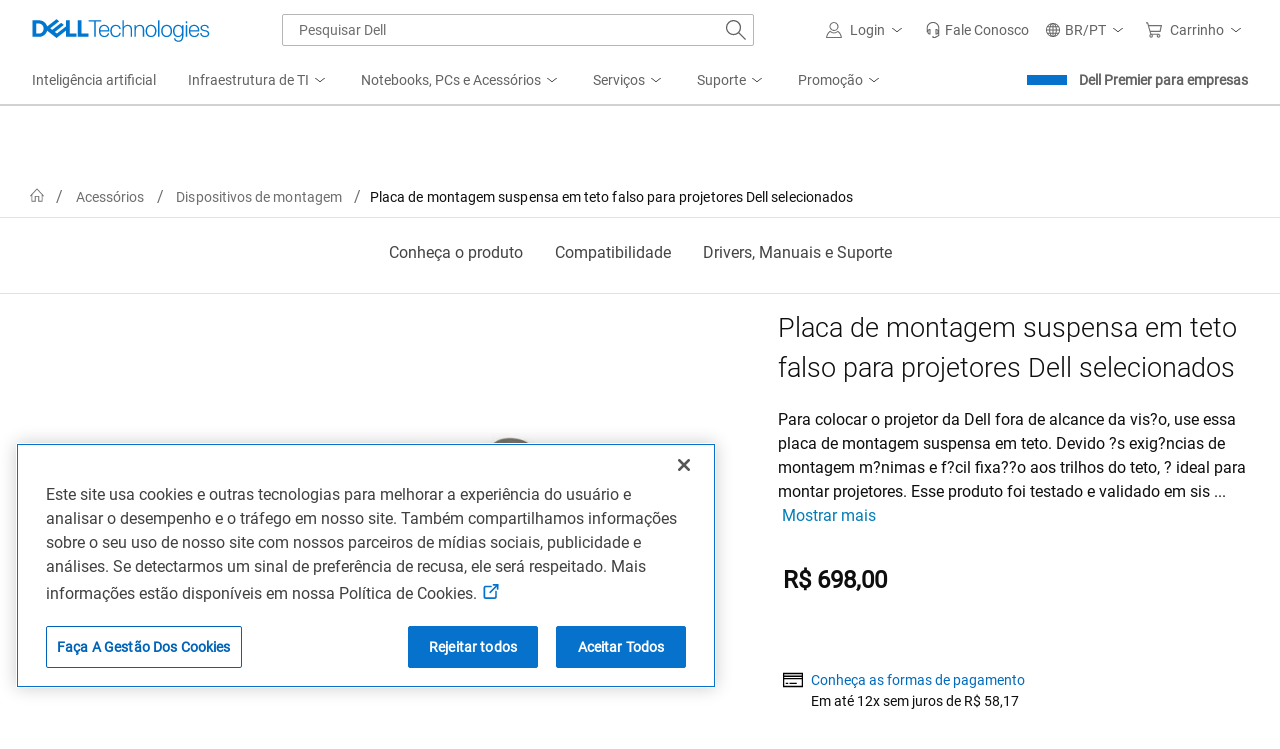

--- FILE ---
content_type: application/x-javascript;charset=utf-8
request_url: https://sm.dell.com/id?d_visid_ver=5.5.0&d_fieldgroup=A&mcorgid=4DD80861515CAB990A490D45%40AdobeOrg&mid=34493912680981356443183126267632831119&ts=1769908939446
body_size: 3
content:
{"mid":"34493912680981356443183126267632831119"}

--- FILE ---
content_type: text/plain
request_url: https://c.6sc.co/?m=1
body_size: 3
content:
6suuid=4618d01775d60000d3aa7e69ba020000eb8f5d00

--- FILE ---
content_type: application/javascript
request_url: https://www.dell.com/pm5zUwloT/d5XGCyjNA/E9OzkVDkiYmXfr5zpE/RhRKT3wpKgg/ah0XMGY/cenYB
body_size: 181723
content:
(function(){if(typeof Array.prototype.entries!=='function'){Object.defineProperty(Array.prototype,'entries',{value:function(){var index=0;const array=this;return {next:function(){if(index<array.length){return {value:[index,array[index++]],done:false};}else{return {done:true};}},[Symbol.iterator]:function(){return this;}};},writable:true,configurable:true});}}());(function(){L7();UqT();O7T();var dG=function(cM,Dk){return cM|Dk;};var TW=function n5(NG,UZ){'use strict';var Wh=n5;switch(NG){case IY:{var Dl=UZ[I2];wh.push(XW);var WU=Dl[PU()[mU(D4)](jn,Yl,Id,lt)][Y5(typeof Ll()[Jq(DB)],H8([],[][[]]))?Ll()[Jq(Ih)](X8,I4,pk({}),xG,Rd):Ll()[Jq(Lj)].apply(null,[lt,pM,pk(pM),Pl,wj])];if(WU){var x8=WU[wl()[Fq(Sl)].apply(null,[Pl,Wd,kg])]();var UG;return wh.pop(),UG=x8,UG;}else{var sA;return sA=Wj(typeof PU()[mU(Sl)],H8([],[][[]]))?PU()[mU(sB)](tB,I8,s8,pk(pk([]))):PU()[mU(sh)].apply(null,[jg,AU,mW,I8]),wh.pop(),sA;}wh.pop();}break;case zV:{wh.push(bl);var Tg=PU()[mU(sB)].apply(null,[z8,I8,hd,HB]);try{var CU=wh.length;var pj=pk({});if(r3[PU()[mU(D4)].apply(null,[Dv,Yl,xh,vt])][Wj(typeof OB()[A4(dq)],H8('',[][[]]))?OB()[A4(G4)](It,OM,HI,Gt):OB()[A4(Kg)](EG,Sl,xG,Sl)]&&r3[PU()[mU(D4)](Dv,Yl,Xk,K5)][OB()[A4(G4)](It,OM,Z5,xh)][pM]&&r3[PU()[mU(D4)](Dv,Yl,pk(sh),Tl)][Wj(typeof OB()[A4(I5)],H8('',[][[]]))?OB()[A4(G4)](It,OM,D4,K5):OB()[A4(Kg)](O8,Kk,Uq,lt)][pM][pM]&&r3[Y5(typeof PU()[mU(KU)],'undefined')?PU()[mU(sh)].apply(null,[qM,AW,Jd,Kg]):PU()[mU(D4)].apply(null,[Dv,Yl,XI,HB])][OB()[A4(G4)](It,OM,Jd,I5)][pM][pM][Wj(typeof Q8()[v4(dd)],H8(Y5(typeof HW()[sZ(Wl)],H8([],[][[]]))?HW()[sZ(DB)](bq,z8,Sh):HW()[sZ(Uq)](Kb,jq,Ej),[][[]]))?Q8()[v4(jl)](I8,Hk,PW,Mk,Jd):Q8()[v4(ZU)](Xh,XI,WM,Rt,Uq)]){var Md=Y5(r3[Y5(typeof PU()[mU(IW)],H8([],[][[]]))?PU()[mU(sh)].call(null,KI,YM,vt,mW):PU()[mU(D4)].apply(null,[Dv,Yl,Xk,Id])][OB()[A4(G4)](It,OM,pk(pM),QI)][VY[OB()[A4(Hh)](Gt,sq,vg,NI)]()][pM][Q8()[v4(jl)](I8,Sh,PW,Mk,Ej)],r3[PU()[mU(D4)](Dv,Yl,q8,pk(pk(sh)))][OB()[A4(G4)].apply(null,[It,OM,Wl,pk(pk(pM))])][pM]);var vh=Md?Y5(typeof vk()[fh(Ih)],H8('',[][[]]))?vk()[fh(Wd)](pk({}),Nt,Tq,G4):vk()[fh(s8)](Hl,JB,sB,lg):HW()[sZ(pM)](c2,U5,Dj);var IU;return wh.pop(),IU=vh,IU;}else{var nM;return wh.pop(),nM=Tg,nM;}}catch(Pj){wh.splice(rM(CU,sh),Infinity,bl);var gU;return wh.pop(),gU=Tg,gU;}wh.pop();}break;case k2:{wh.push(jZ);throw new (r3[vk()[fh(lt)](Yl,kb,Dt,It)])(wl()[Fq(HI)](K5,It,qL));}break;case Y:{wh.push(Vq);var V4=r3[Wj(typeof tW()[Nq(Wl)],'undefined')?tW()[Nq(Wl)].apply(null,[L4,b4,lt]):tW()[Nq(H5)](UW,sh,sg)][Y5(typeof wl()[Fq(fB)],H8([],[][[]]))?wl()[Fq(q8)].call(null,Hd,pk(pM),kM):wl()[Fq(NB)].call(null,ZM,pk(sh),Ab)]?r3[tW()[Nq(Wl)](L4,W5,lt)][tW()[Nq(Dj)].call(null,lq,J4,TG)](r3[tW()[Nq(Wl)].call(null,L4,pk({}),lt)][wl()[Fq(NB)].apply(null,[ZM,Gt,Ab])](r3[PU()[mU(D4)](K7,Yl,Id,KZ)]))[wl()[Fq(gg)].apply(null,[zM,Hl,XM])](wl()[Fq(QI)](b4,Sh,qf)):Wj(typeof HW()[sZ(Y8)],'undefined')?HW()[sZ(Uq)].call(null,fm,jq,vI):HW()[sZ(DB)](Dq,Bl,R8);var dZ;return wh.pop(),dZ=V4,dZ;}break;case Nb:{wh.push(hZ);try{var QW=wh.length;var qZ=pk({});var Nk=pM;var UB=r3[tW()[Nq(Wl)](JZ,pk(pk({})),lt)][hs()[px(jl)](YJ,Kg,mW,Z6,Ns)](r3[JK()[YQ(Lj)].call(null,SF,Pl,sh,Uq,Kg)][vk()[fh(Wl)](Id,UO,Kg,Wl)],Wj(typeof Ll()[Jq(jl)],H8(HW()[sZ(Uq)].call(null,Pn,jq,RK),[][[]]))?Ll()[Jq(gg)](Uq,gg,Xk,kX,d6):Ll()[Jq(Ih)](fB,Cx,Ns,vO,gR));if(UB){Nk++;pk(pk(UB[OB()[A4(Wl)](Pl,DP,pk(pk([])),m6)]))&&MR(UB[OB()[A4(Wl)].call(null,Pl,DP,sB,pk(pk([])))][Y5(typeof wl()[Fq(Pl)],H8([],[][[]]))?wl()[Fq(q8)](gX,Xk,XX):wl()[Fq(Sl)](Pl,It,YF)]()[vk()[fh(TP)].call(null,mW,NA,HB,Hl)](Y5(typeof xK()[FX(Wd)],'undefined')?xK()[FX(Mr)](Z0,fK,jl,wQ,vJ,KZ):xK()[FX(dd)](G0,OK,hd,HF,HB,G4)),OP(sh))&&Nk++;}var tQ=Nk[Y5(typeof wl()[Fq(Ns)],'undefined')?wl()[Fq(q8)].call(null,p6,sB,O0):wl()[Fq(Sl)].apply(null,[Pl,pk({}),YF])]();var r1;return wh.pop(),r1=tQ,r1;}catch(J1){wh.splice(rM(QW,sh),Infinity,hZ);var bR;return bR=PU()[mU(sB)].call(null,bp,I8,pk(sh),Qr),wh.pop(),bR;}wh.pop();}break;case zT:{var X1=UZ[I2];wh.push(A1);var Ix=PU()[mU(sB)].apply(null,[QV,I8,A9,pk({})]);var fO=PU()[mU(sB)].call(null,QV,I8,pk([]),Wl);var Dc=new (r3[vk()[fh(Xk)](mW,GY,It,G4)])(new (r3[vk()[fh(Xk)].apply(null,[YO,GY,It,pk(pM)])])(wl()[Fq(KK)](KK,q8,DE)));try{var qc=wh.length;var jF=pk(pk(I2));if(pk(pk(r3[tW()[Nq(hd)](xY,pk(pk(pM)),It)][tW()[Nq(Wl)](T2,K5,lt)]))&&pk(pk(r3[tW()[Nq(hd)].apply(null,[xY,pk(pk(sh)),It])][tW()[Nq(Wl)].apply(null,[T2,Wl,lt])][hs()[px(jl)](jw,Id,mW,Z6,Jd)]))){var S6=r3[tW()[Nq(Wl)](T2,I1,lt)][hs()[px(jl)](jw,b4,mW,Z6,Y8)](r3[Y5(typeof tW()[Nq(Tl)],H8([],[][[]]))?tW()[Nq(H5)].call(null,NO,lg,UF):tW()[Nq(pO)].call(null,tN,KP,OK)][Wj(typeof vk()[fh(Hh)],H8([],[][[]]))?vk()[fh(Wl)].call(null,Pt,QD,Kg,jg):vk()[fh(Wd)](rc,fH,F1,rO)],vk()[fh(K5)](sB,cY,tP,pk(pk({}))));if(S6){Ix=Dc[Wj(typeof tW()[Nq(IW)],'undefined')?tW()[Nq(W5)](S2,Q1,lP):tW()[Nq(H5)](GK,D4,QQ)](S6[OB()[A4(Wl)].call(null,Pl,G3,NB,VQ)][wl()[Fq(Sl)].call(null,Pl,vO,wN)]());}}fO=Wj(r3[Wj(typeof tW()[Nq(Yl)],H8([],[][[]]))?tW()[Nq(hd)](xY,pk(pM),It):tW()[Nq(H5)](Xr,VQ,lp)],X1);}catch(W1){wh.splice(rM(qc,sh),Infinity,A1);Ix=OB()[A4(ZM)].apply(null,[Uq,N2,KU,s8]);fO=Y5(typeof OB()[A4(fB)],H8([],[][[]]))?OB()[A4(Kg)](dH,Fx,jg,Qr):OB()[A4(ZM)](Uq,N2,pk(pk({})),pk(pk(pM)));}var VF=H8(Ix,ps(fO,sh))[wl()[Fq(Sl)](Pl,pk(pk(pM)),wN)]();var wX;return wh.pop(),wX=VF,wX;}break;case RE:{var dR=UZ[I2];wh.push(RR);var Br=HW()[sZ(Uq)].call(null,On,jq,Ds);var Gp=HW()[sZ(Uq)](On,jq,dq);var X0=Y5(typeof hs()[px(jl)],'undefined')?hs()[px(Hh)](fs,NI,lg,A9,lP):hs()[px(HB)].call(null,kO,QI,M6,vg,It);var KH=[];try{var SK=wh.length;var Ot=pk({});try{Br=dR[PU()[mU(fK)](XL,hp,gg,xh)];}catch(Ap){wh.splice(rM(SK,sh),Infinity,RR);if(Ap[hs()[px(pM)](Tj,jg,EO,s8,IW)][Q8()[v4(HB)](Wl,R8,qM,Z4,G4)](X0)){Br=Y5(typeof tW()[Nq(Dj)],'undefined')?tW()[Nq(H5)](ws,pk([]),qp):tW()[Nq(fK)](SJ,Uq,Wr);}}var MP=r3[OB()[A4(Uq)](IW,MZ,pO,wp)][Ll()[Jq(s8)].apply(null,[Wd,hZ,rc,QI,Pq])](VJ(r3[OB()[A4(Uq)](IW,MZ,Uq,pk(pk(sh)))][hs()[px(Wl)](V8,Sl,OR,q8,VQ)](),Qx))[Wj(typeof wl()[Fq(Mr)],H8('',[][[]]))?wl()[Fq(Sl)].apply(null,[Pl,ZM,rI]):wl()[Fq(q8)].call(null,Ws,Pt,qx)]();dR[PU()[mU(fK)](XL,hp,lt,KK)]=MP;Gp=Wj(dR[Wj(typeof PU()[mU(It)],H8('',[][[]]))?PU()[mU(fK)](XL,hp,pk({}),Z6):PU()[mU(sh)](Hd,sK,XI,sh)],MP);KH=[m1(Zv,[OB()[A4(Wl)].call(null,Pl,BW,Z6,pk(sh)),Br]),m1(Zv,[PU()[mU(Wl)](mq,vx,KK,pk(pk({}))),Pp(Gp,sh)[wl()[Fq(Sl)](Pl,fK,rI)]()])];var vX;return wh.pop(),vX=KH,vX;}catch(E9){wh.splice(rM(SK,sh),Infinity,RR);KH=[m1(Zv,[Y5(typeof OB()[A4(s8)],H8('',[][[]]))?OB()[A4(Kg)].call(null,NI,CF,KP,pk(pk(sh))):OB()[A4(Wl)].call(null,Pl,BW,pk(pk([])),m6),Br]),m1(Zv,[PU()[mU(Wl)].call(null,mq,vx,NB,pk(pM)),Gp])];}var wK;return wh.pop(),wK=KH,wK;}break;case XV:{wh.push(sP);var CX=PU()[mU(sB)](Dr,I8,Wr,lP);try{var nJ=wh.length;var j0=pk([]);if(r3[PU()[mU(D4)](dW,Yl,wp,Kg)][OB()[A4(G4)](It,AH,H5,pk([]))]&&r3[PU()[mU(D4)](dW,Yl,DB,pk(pk([])))][Wj(typeof OB()[A4(A9)],'undefined')?OB()[A4(G4)](It,AH,Q1,pk(pk(sh))):OB()[A4(Kg)](mK,dp,pk({}),Ns)][pM]){var SR=Y5(r3[Y5(typeof PU()[mU(lt)],H8([],[][[]]))?PU()[mU(sh)](k1,Uc,Jd,Hh):PU()[mU(D4)](dW,Yl,Wl,ZU)][Y5(typeof OB()[A4(K5)],H8('',[][[]]))?OB()[A4(Kg)].apply(null,[NO,EH,Sh,G4]):OB()[A4(G4)].apply(null,[It,AH,KZ,QI])][vk()[fh(rr)](l1,fJ,Qr,jl)](FK[vg]),r3[Y5(typeof PU()[mU(Mr)],H8([],[][[]]))?PU()[mU(sh)](kx,H0,Sh,fB):PU()[mU(D4)](dW,Yl,pk({}),Id)][OB()[A4(G4)](It,AH,vI,A9)][pM]);var z0=SR?Y5(typeof vk()[fh(sh)],'undefined')?vk()[fh(Wd)](q8,pJ,H1,KK):vk()[fh(s8)](K5,x6,sB,sh):HW()[sZ(pM)].apply(null,[zZ,U5,GJ]);var FO;return wh.pop(),FO=z0,FO;}else{var Cs;return wh.pop(),Cs=CX,Cs;}}catch(rX){wh.splice(rM(nJ,sh),Infinity,sP);var nP;return wh.pop(),nP=CX,nP;}wh.pop();}break;case Rn:{wh.push(Xp);if(r3[Y5(typeof tW()[Nq(HI)],'undefined')?tW()[Nq(H5)](vs,rr,m9):tW()[Nq(hd)](Qq,l1,It)][Y5(typeof tW()[Nq(LH)],'undefined')?tW()[Nq(H5)](jZ,It,fp):tW()[Nq(pO)].call(null,EW,KU,OK)]){if(r3[tW()[Nq(Wl)].apply(null,[Jx,pk(pk(sh)),lt])][hs()[px(jl)].call(null,IR,Lj,mW,Z6,W5)](r3[tW()[Nq(hd)](Qq,G4,It)][tW()[Nq(pO)](EW,gR,OK)][vk()[fh(Wl)].call(null,Qr,Nc,Kg,Jd)],HW()[sZ(hp)](ZJ,rP,Dj))){var XQ;return XQ=vk()[fh(s8)].call(null,NI,J0,sB,Sl),wh.pop(),XQ;}var Ur;return Ur=OB()[A4(ZM)].apply(null,[Uq,jH,vg,Y8]),wh.pop(),Ur;}var dc;return dc=PU()[mU(sB)].apply(null,[O1,I8,lt,Sh]),wh.pop(),dc;}break;case B2:{wh.push(ZO);var Hc=Y5(typeof PU()[mU(K5)],'undefined')?PU()[mU(sh)](zr,BO,H5,TP):PU()[mU(sB)].call(null,UO,I8,Wd,xG);if(r3[PU()[mU(D4)].call(null,Zq,Yl,NI,hd)]&&r3[PU()[mU(D4)](Zq,Yl,KZ,q8)][Wj(typeof OB()[A4(Pl)],H8([],[][[]]))?OB()[A4(G4)](It,I9,I5,pk(pM)):OB()[A4(Kg)].apply(null,[w1,lP,HB,xh])]&&r3[PU()[mU(D4)](Zq,Yl,J4,Z6)][OB()[A4(G4)](It,I9,It,QI)][vk()[fh(LH)].call(null,Wl,kJ,I5,pk(pk(pM)))]){var DO=r3[PU()[mU(D4)].apply(null,[Zq,Yl,b4,Pl])][OB()[A4(G4)].call(null,It,I9,sB,HB)][vk()[fh(LH)](dQ,kJ,I5,xG)];try{var b1=wh.length;var Hs=pk(pk(I2));var qs=r3[OB()[A4(Uq)](IW,DZ,gR,I5)][Y5(typeof Ll()[Jq(H5)],'undefined')?Ll()[Jq(Ih)](sQ,vI,pk(pk([])),Dj,H0):Ll()[Jq(s8)](Wd,hZ,I1,m6,PH)](VJ(r3[OB()[A4(Uq)](IW,DZ,pk(pk({})),VQ)][hs()[px(Wl)].call(null,JZ,J4,OR,q8,lP)](),Qx))[wl()[Fq(Sl)](Pl,pk(pk(sh)),np)]();r3[PU()[mU(D4)].call(null,Zq,Yl,gR,Wd)][Y5(typeof OB()[A4(Wd)],'undefined')?OB()[A4(Kg)](QQ,wJ,Ih,Sh):OB()[A4(G4)](It,I9,Sl,KP)][Wj(typeof vk()[fh(Mr)],'undefined')?vk()[fh(LH)](XI,kJ,I5,Hk):vk()[fh(Wd)](I1,l1,Lc,It)]=qs;var zs=Y5(r3[PU()[mU(D4)](Zq,Yl,Ej,l1)][OB()[A4(G4)](It,I9,lt,Pt)][vk()[fh(LH)].call(null,XI,kJ,I5,pk(pk(pM)))],qs);var Cc=zs?vk()[fh(s8)].apply(null,[pk(pk([])),b0,sB,NI]):HW()[sZ(pM)].call(null,f4,U5,pk({}));r3[Y5(typeof PU()[mU(hd)],'undefined')?PU()[mU(sh)].call(null,tO,NO,pk(pk({})),pk(pk(sh))):PU()[mU(D4)](Zq,Yl,xh,A9)][OB()[A4(G4)].apply(null,[It,I9,VQ,R8])][vk()[fh(LH)](fB,kJ,I5,Wl)]=DO;var HQ;return wh.pop(),HQ=Cc,HQ;}catch(C6){wh.splice(rM(b1,sh),Infinity,ZO);if(Wj(r3[PU()[mU(D4)].apply(null,[Zq,Yl,pk(pk({})),jl])][Wj(typeof OB()[A4(D4)],H8('',[][[]]))?OB()[A4(G4)].apply(null,[It,I9,pk(pM),Ih]):OB()[A4(Kg)](wr,BF,YO,gR)][Y5(typeof vk()[fh(dd)],'undefined')?vk()[fh(Wd)](Ns,lc,qx,pk(pk(pM))):vk()[fh(LH)](pk(pk(pM)),kJ,I5,pk({}))],DO)){r3[PU()[mU(D4)](Zq,Yl,pk(pM),Jd)][OB()[A4(G4)](It,I9,pk([]),pk(pk(pM)))][Wj(typeof vk()[fh(lt)],H8([],[][[]]))?vk()[fh(LH)](jg,kJ,I5,Sl):vk()[fh(Wd)].apply(null,[A9,Sp,rJ,b4])]=DO;}var Z1;return wh.pop(),Z1=Hc,Z1;}}else{var IQ;return wh.pop(),IQ=Hc,IQ;}wh.pop();}break;case jv:{wh.push(LJ);var lR=PU()[mU(sB)].apply(null,[YF,I8,YO,Q1]);try{var Pr=wh.length;var c6=pk(pk(I2));if(r3[PU()[mU(D4)](QU,Yl,I8,Wl)]&&r3[PU()[mU(D4)].apply(null,[QU,Yl,H5,Pt])][tW()[Nq(TP)].call(null,Bq,pM,s8)]&&r3[Wj(typeof PU()[mU(KZ)],H8([],[][[]]))?PU()[mU(D4)].apply(null,[QU,Yl,dQ,Z5]):PU()[mU(sh)](zH,bQ,pk({}),xG)][Wj(typeof tW()[Nq(Tl)],H8([],[][[]]))?tW()[Nq(TP)](Bq,Ej,s8):tW()[Nq(H5)].call(null,BH,K5,YH)][HW()[sZ(XI)].apply(null,[nx,Wr,I1])]){var fQ=r3[PU()[mU(D4)].call(null,QU,Yl,N9,W5)][tW()[Nq(TP)](Bq,Qr,s8)][HW()[sZ(XI)](nx,Wr,RK)][wl()[Fq(Sl)].call(null,Pl,Ej,Qt)]();var Ox;return wh.pop(),Ox=fQ,Ox;}else{var BQ;return wh.pop(),BQ=lR,BQ;}}catch(fP){wh.splice(rM(Pr,sh),Infinity,LJ);var Vc;return wh.pop(),Vc=lR,Vc;}wh.pop();}break;case Hm:{wh.push(Np);try{var hr=wh.length;var gQ=pk([]);var nc=new (r3[tW()[Nq(hd)](EZ,rr,It)][tW()[Nq(GJ)](CM,wp,ZM)][xK()[FX(b4)](lF,fB,Pt,QX,s8,NI)][Y5(typeof OB()[A4(Pl)],'undefined')?OB()[A4(Kg)](fx,p1,pk(pk({})),ZM):OB()[A4(mW)](wp,kh,Ih,fK)])();var q1=new (r3[tW()[Nq(hd)].call(null,EZ,pk(pk([])),It)][tW()[Nq(GJ)](CM,hp,ZM)][xK()[FX(b4)](lF,lg,fB,QX,s8,D4)][vk()[fh(Sh)](vI,nZ,wp,XI)])();var D6;return wh.pop(),D6=pk({}),D6;}catch(mX){wh.splice(rM(hr,sh),Infinity,Np);var DH;return DH=Y5(mX[vk()[fh(vI)](Id,vW,fB,Dj)][vk()[fh(jl)].call(null,Wr,ph,Wd,pk(sh))],vk()[fh(lt)].call(null,Yl,lK,Dt,pk(pk(sh)))),wh.pop(),DH;}wh.pop();}break;case Nf:{wh.push(L9);var CO;return CO=pk(mx(vk()[fh(Wl)].call(null,XI,r6,Kg,W5),r3[Wj(typeof tW()[Nq(ZU)],'undefined')?tW()[Nq(hd)].apply(null,[xB,rr,It]):tW()[Nq(H5)](Fs,GJ,QQ)][tW()[Nq(GJ)](GK,I5,ZM)][xK()[FX(b4)](lF,OK,rr,T6,s8,KZ)][OB()[A4(mW)].call(null,wp,jn,pk({}),GJ)])||mx(vk()[fh(Wl)](Y8,r6,Kg,fB),r3[tW()[Nq(hd)](xB,It,It)][Wj(typeof tW()[Nq(G4)],'undefined')?tW()[Nq(GJ)](GK,Q1,ZM):tW()[Nq(H5)](Xs,Pt,A1)][Wj(typeof xK()[FX(ZU)],'undefined')?xK()[FX(b4)].apply(null,[lF,TP,Wd,T6,s8,jg]):xK()[FX(Mr)](NQ,pk([]),HI,GF,IX,lt)][vk()[fh(Sh)].apply(null,[pk(pM),tr,wp,Wd])])),wh.pop(),CO;}break;case lv:{var JF=UZ[I2];wh.push(tF);var CP=vk()[fh(Yl)].call(null,I8,BO,rP,KU);var j6=vk()[fh(Yl)](m6,BO,rP,Id);if(JF[tW()[Nq(pM)](wG,Jd,Z5)]){var XJ=JF[tW()[Nq(pM)].apply(null,[wG,ZU,Z5])][JK()[YQ(I8)].apply(null,[YR,Z6,vO,I8,hd])](OB()[A4(R8)].call(null,Kp,Y0,pk(pM),Kg));var v0=XJ[PU()[mU(GJ)].call(null,AK,t6,pk(pk([])),Wr)](vk()[fh(Id)].call(null,pk(pM),UP,RK,YO));if(v0){var CR=v0[PU()[mU(Ns)](Bq,ZM,q8,YO)](Q8()[v4(gg)](It,HI,Zc,nO,pk([])));if(CR){CP=v0[OB()[A4(IW)](cX,Ss,l1,NB)](CR[wl()[Fq(fK)].apply(null,[D4,NI,th])]);j6=v0[OB()[A4(IW)](cX,Ss,I8,pk({}))](CR[vk()[fh(KK)](I5,Ux,gx,Kg)]);}}}var Fp;return Fp=m1(Zv,[Y5(typeof vk()[fh(Sl)],H8('',[][[]]))?vk()[fh(Wd)](Hh,L1,qP,pk(pM)):vk()[fh(NB)](pk(sh),jU,dQ,pk(pM)),CP,wl()[Fq(pO)].apply(null,[K0,fB,WW]),j6]),wh.pop(),Fp;}break;case WV:{var SH=UZ[I2];wh.push(Wc);if(Wj(typeof r3[tW()[Nq(vI)].apply(null,[qq,pk(pM),vI])],Y5(typeof tW()[Nq(Ej)],H8([],[][[]]))?tW()[Nq(H5)](KI,pk(pM),E6):tW()[Nq(Hh)](Eq,l1,dq))&&Ps(SH[r3[tW()[Nq(vI)](qq,kX,vI)][Wj(typeof HW()[sZ(N9)],H8([],[][[]]))?HW()[sZ(b4)](DI,UX,xh):HW()[sZ(DB)].apply(null,[jc,IP,pk(pk([]))])]],null)||Ps(SH[HW()[sZ(Z6)].call(null,mM,VQ,D4)],null)){var JO;return JO=r3[PU()[mU(vI)](gZ,Sh,ZU,pk(pk(sh)))][Wj(typeof Q8()[v4(Wl)],H8(HW()[sZ(Uq)](O7,jq,I8),[][[]]))?Q8()[v4(Lj)](Uq,Ih,w9,TX,DB):Q8()[v4(ZU)].apply(null,[gs,Uq,q6,cR,Wr])](SH),wh.pop(),JO;}wh.pop();}break;case Gm:{var YX=UZ[I2];var cQ=UZ[pT];wh.push(XR);if(qQ(cQ,null)||MR(cQ,YX[Wj(typeof PU()[mU(Yl)],H8([],[][[]]))?PU()[mU(pM)](Y4,DB,ZM,pk(pk(pM))):PU()[mU(sh)].apply(null,[Tr,wF,pk(pk({})),KZ])]))cQ=YX[PU()[mU(pM)](Y4,DB,Qr,xh)];for(var f9=pM,MF=new (r3[PU()[mU(vI)].apply(null,[tG,Sh,s8,xh])])(cQ);ER(f9,cQ);f9++)MF[f9]=YX[f9];var v6;return wh.pop(),v6=MF,v6;}break;case g7:{var PF=UZ[I2];wh.push(Ls);var FP;return FP=pk(pk(PF[PU()[mU(D4)].call(null,kk,Yl,Gt,s8)]))&&pk(pk(PF[PU()[mU(D4)](kk,Yl,Pt,Ns)][OB()[A4(G4)].apply(null,[It,Jp,xG,R8])]))&&PF[PU()[mU(D4)].call(null,kk,Yl,fK,Dj)][OB()[A4(G4)](It,Jp,KZ,D4)][pM]&&Y5(PF[PU()[mU(D4)](kk,Yl,Mr,pk(pM))][OB()[A4(G4)].apply(null,[It,Jp,J4,rO])][pM][wl()[Fq(Sl)].call(null,Pl,pk(pk(sh)),pH)](),tW()[Nq(Ns)].call(null,rQ,Sl,RK))?vk()[fh(s8)].apply(null,[H5,w0,sB,KZ]):HW()[sZ(pM)].apply(null,[xl,U5,pk(pk(sh))]),wh.pop(),FP;}break;case m2:{var Nr=UZ[I2];wh.push(JX);var Ft=PU()[mU(sB)](n9,I8,NI,It);try{var GH=wh.length;var nK=pk([]);if(Nr[PU()[mU(D4)].call(null,NM,Yl,Hh,RK)][OB()[A4(wp)](Wr,Bs,Hl,pk(pk({})))]){var MQ=Nr[Y5(typeof PU()[mU(W5)],H8([],[][[]]))?PU()[mU(sh)].apply(null,[UR,KZ,KP,Sh]):PU()[mU(D4)](NM,Yl,q8,Ih)][Wj(typeof OB()[A4(vO)],H8('',[][[]]))?OB()[A4(wp)](Wr,Bs,vO,D4):OB()[A4(Kg)](lx,Kk,Mr,ZM)][wl()[Fq(Sl)](Pl,Ih,IJ)]();var PP;return wh.pop(),PP=MQ,PP;}else{var lH;return wh.pop(),lH=Ft,lH;}}catch(js){wh.splice(rM(GH,sh),Infinity,JX);var z9;return wh.pop(),z9=Ft,z9;}wh.pop();}break;}};var ds=function(wH){var xx=1;var xr=[];var U0=r3["Math"]["sqrt"](wH);while(xx<=U0&&xr["length"]<6){if(wH%xx===0){if(wH/xx===xx){xr["push"](xx);}else{xr["push"](xx,wH/xx);}}xx=xx+1;}return xr;};var qr=function(){return DR.apply(this,[CE,arguments]);};var AJ=function(VX,Tx){return VX^Tx;};var mx=function(KJ,NP){return KJ in NP;};var JH=function bs(FR,fX){'use strict';var kQ=bs;switch(FR){case zV:{wh.push(WP);if(pk(r3[tW()[Nq(hd)].call(null,UI,pk(pk(sh)),It)][PU()[mU(HI)](UK,KZ,RK,dd)])){var X6=Y5(typeof r3[tW()[Nq(hd)](UI,pk(pM),It)][HW()[sZ(W5)](XX,sh,IW)],tW()[Nq(Hh)](SJ,Sl,dq))?vk()[fh(s8)](KZ,MK,sB,sB):Y5(typeof OB()[A4(Id)],H8([],[][[]]))?OB()[A4(Kg)](Gs,c0,pk(pk(pM)),pk(sh)):OB()[A4(ZM)].call(null,Uq,rR,DB,DB);var cc;return wh.pop(),cc=X6,cc;}var tX;return tX=PU()[mU(sB)].apply(null,[TO,I8,It,Tl]),wh.pop(),tX;}break;case BA:{wh.push(UH);var hO=vk()[fh(gg)].call(null,H5,TD,lP,m6);var XO=pk({});try{var Ms=wh.length;var gc=pk([]);var RJ=pM;try{var U6=r3[Wj(typeof PU()[mU(I5)],'undefined')?PU()[mU(I1)](ks,PW,vg,pk(pk({}))):PU()[mU(sh)].call(null,cP,P1,kX,A9)][vk()[fh(Wl)](jg,vQ,Kg,pk(pk({})))][wl()[Fq(Sl)](Pl,Hh,Op)];r3[Y5(typeof tW()[Nq(Kg)],'undefined')?tW()[Nq(H5)](C0,Ds,f1):tW()[Nq(Wl)].call(null,q0,lg,lt)][DF()[LR(hd)](I8,Gr,k1,q8)](U6)[wl()[Fq(Sl)](Pl,pk(pk([])),Op)]();}catch(hX){wh.splice(rM(Ms,sh),Infinity,UH);if(hX[OB()[A4(Tl)](bX,nZ,J4,Tl)]&&Y5(typeof hX[OB()[A4(Tl)].call(null,bX,nZ,sh,gR)],wl()[Fq(vI)].call(null,Ih,pk(pk(pM)),cP))){hX[OB()[A4(Tl)].call(null,bX,nZ,Kg,I5)][tW()[Nq(HB)].call(null,bM,XI,Qr)](wl()[Fq(K5)](Sl,Wd,TD))[wl()[Fq(rc)](U1,vt,pQ)](function(K1){wh.push(cs);if(K1[Y5(typeof Q8()[v4(Wl)],H8([],[][[]]))?Q8()[v4(ZU)](IJ,xh,AX,Sh,gR):Q8()[v4(HB)](Wl,TP,qM,VH,vt)](Wj(typeof tW()[Nq(DB)],H8('',[][[]]))?tW()[Nq(I1)](pp,IW,GJ):tW()[Nq(H5)](hx,fK,X8))){XO=pk(I2);}if(K1[Q8()[v4(HB)].apply(null,[Wl,NI,qM,VH,J4])](Q8()[v4(dd)](Sl,VQ,c0,cO,pk([])))){RJ++;}wh.pop();});}}hO=Y5(RJ,FK[sh])||XO?vk()[fh(s8)](Sl,HF,sB,Y8):Wj(typeof HW()[sZ(rO)],H8([],[][[]]))?HW()[sZ(pM)](F4,U5,dq):HW()[sZ(DB)](Er,M6,KU);}catch(G6){wh.splice(rM(Ms,sh),Infinity,UH);hO=OB()[A4(I8)](A9,SQ,Ds,hd);}var Zp;return wh.pop(),Zp=hO,Zp;}break;case qD:{wh.push(Op);var Js=PU()[mU(sB)].call(null,pP,I8,D4,D4);try{var qR=wh.length;var G1=pk([]);Js=Wj(typeof r3[tW()[Nq(KP)].call(null,KQ,wp,NB)],Wj(typeof tW()[Nq(hd)],'undefined')?tW()[Nq(Hh)](OA,pk([]),dq):tW()[Nq(H5)](BP,vt,Os))?vk()[fh(s8)](pk({}),jO,sB,kX):Y5(typeof HW()[sZ(fK)],H8([],[][[]]))?HW()[sZ(DB)].call(null,cR,vp,DB):HW()[sZ(pM)].call(null,nk,U5,Ih);}catch(AP){wh.splice(rM(qR,sh),Infinity,Op);Js=OB()[A4(I8)].call(null,A9,Bp,pk([]),pk(pk(sh)));}var Yx;return wh.pop(),Yx=Js,Yx;}break;case k2:{wh.push(kH);var Nx=PU()[mU(sB)](zl,I8,ZM,q8);try{var GO=wh.length;var s6=pk(pT);Nx=r3[DF()[LR(Z6)](A9,fH,Bx,Wl)][Wj(typeof vk()[fh(Gt)],H8([],[][[]]))?vk()[fh(Wl)](l1,BZ,Kg,R8):vk()[fh(Wd)](Hl,QX,b9,Uq)][tW()[Nq(Mr)].apply(null,[Nl,W5,I8])](PU()[mU(KP)].apply(null,[wM,b4,I1,Pt]))?vk()[fh(s8)](H5,NW,sB,Y8):HW()[sZ(pM)](IZ,U5,A9);}catch(OH){wh.splice(rM(GO,sh),Infinity,kH);Nx=Y5(typeof OB()[A4(TP)],'undefined')?OB()[A4(Kg)].call(null,Ct,Mp,pk(pk(pM)),Q1):OB()[A4(I8)](A9,jt,lg,rr);}var nH;return wh.pop(),nH=Nx,nH;}break;case m3:{wh.push(NQ);var Hr=PU()[mU(sB)](NO,I8,vg,W5);try{var bO=wh.length;var xR=pk({});Hr=Wj(typeof r3[tW()[Nq(xG)](Tk,NB,t6)],tW()[Nq(Hh)](DE,HB,dq))?vk()[fh(s8)].call(null,J4,dX,sB,KU):HW()[sZ(pM)].call(null,OU,U5,pk(pk({})));}catch(EX){wh.splice(rM(bO,sh),Infinity,NQ);Hr=Y5(typeof OB()[A4(Dj)],H8('',[][[]]))?OB()[A4(Kg)](JB,b9,pk(pk([])),DB):OB()[A4(I8)].apply(null,[A9,rj,G4,A9]);}var Pc;return wh.pop(),Pc=Hr,Pc;}break;case wm:{wh.push(nx);var jP=mx(xK()[FX(Z6)].apply(null,[wc,LH,vt,XP,DB,U5]),r3[tW()[Nq(hd)].apply(null,[vU,b4,It])])||MR(r3[PU()[mU(D4)](hh,Yl,mW,LH)][vk()[fh(vt)](Mr,cI,U1,pk(pk(sh)))],pM)||MR(r3[PU()[mU(D4)](hh,Yl,pk([]),QI)][PU()[mU(xG)](BM,f6,pk({}),QI)],pM);var Rs=r3[tW()[Nq(hd)](vU,KP,It)][xK()[FX(It)](z6,J4,s8,M0,Hh,lt)](OB()[A4(fK)](ZM,mh,Sh,YO))[wl()[Fq(jg)].call(null,N1,KU,dI)];var Zs=r3[tW()[Nq(hd)].apply(null,[vU,pk(sh),It])][xK()[FX(It)].apply(null,[z6,pk({}),fK,M0,Hh,vO])](HW()[sZ(VQ)](Vk,jl,I1))[wl()[Fq(jg)](N1,pk([]),dI)];var KR=r3[Y5(typeof tW()[Nq(KP)],'undefined')?tW()[Nq(H5)].apply(null,[A6,J4,Tq]):tW()[Nq(hd)].call(null,vU,Ds,It)][Y5(typeof xK()[FX(Wd)],H8([],[][[]]))?xK()[FX(Mr)](HK,Uq,I1,ZX,jH,YO):xK()[FX(It)](z6,Qr,R8,M0,Hh,H5)](vk()[fh(Z5)](N9,ql,rO,Hl))[wl()[Fq(jg)].apply(null,[N1,HB,dI])];var l9;return l9=HW()[sZ(Uq)].apply(null,[Rq,jq,pk(pk(sh))])[Y5(typeof PU()[mU(Z5)],H8('',[][[]]))?PU()[mU(sh)](sO,hR,U5,wp):PU()[mU(It)](rB,bP,A9,KP)](jP?Y5(typeof vk()[fh(gg)],H8('',[][[]]))?vk()[fh(Wd)](lg,Bc,gs,KP):vk()[fh(s8)].apply(null,[Lj,Mc,sB,XI]):HW()[sZ(pM)](YB,U5,KZ),wl()[Fq(QI)](b4,pk(pk({})),VI))[PU()[mU(It)].apply(null,[rB,bP,pk(pk([])),pk(pk({}))])](Rs?vk()[fh(s8)].call(null,G4,Mc,sB,pk(pk([]))):Y5(typeof HW()[sZ(vg)],'undefined')?HW()[sZ(DB)](OM,N1,lg):HW()[sZ(pM)](YB,U5,m6),Y5(typeof wl()[Fq(Lj)],H8('',[][[]]))?wl()[Fq(q8)].call(null,mK,Hk,U1):wl()[Fq(QI)].call(null,b4,pk(pk({})),VI))[PU()[mU(It)].call(null,rB,bP,Hk,pk(pk(sh)))](Zs?Y5(typeof vk()[fh(s8)],H8([],[][[]]))?vk()[fh(Wd)](pk(pk(sh)),hH,fF,I1):vk()[fh(s8)](pk(sh),Mc,sB,I5):HW()[sZ(pM)].call(null,YB,U5,Pt),wl()[Fq(QI)](b4,pk({}),VI))[PU()[mU(It)](rB,bP,pk(pM),RK)](KR?Y5(typeof vk()[fh(m6)],'undefined')?vk()[fh(Wd)].apply(null,[xG,n6,kr,vO]):vk()[fh(s8)](s8,Mc,sB,sB):HW()[sZ(pM)](YB,U5,IW)),wh.pop(),l9;}break;case NL:{wh.push(RX);try{var WR=wh.length;var v9=pk([]);var Ip=pM;var Xt=r3[tW()[Nq(Wl)](TZ,Hk,lt)][hs()[px(jl)].apply(null,[B0,Hl,mW,Z6,wp])](r3[Y5(typeof tW()[Nq(rO)],H8('',[][[]]))?tW()[Nq(H5)](F6,s8,OF):tW()[Nq(pM)](xj,It,Z5)],JK()[YQ(I8)](nF,mW,Ns,I8,hd));if(Xt){Ip++;if(Xt[Y5(typeof PU()[mU(OK)],H8([],[][[]]))?PU()[mU(sh)](d6,Cp,KP,pk(pM)):PU()[mU(Lj)].apply(null,[B4,Ih,pk(pk(sh)),QI])]){Xt=Xt[PU()[mU(Lj)].apply(null,[B4,Ih,Wr,Dj])];Ip+=H8(ps(Xt[Wj(typeof PU()[mU(OK)],H8('',[][[]]))?PU()[mU(pM)](xg,DB,Wr,pk(pk(pM))):PU()[mU(sh)].apply(null,[Cr,J0,dQ,Mr])]&&Y5(Xt[PU()[mU(pM)].apply(null,[xg,DB,pk(sh),ZM])],sh),sh),ps(Xt[Wj(typeof vk()[fh(Kg)],H8('',[][[]]))?vk()[fh(jl)].apply(null,[Uq,Ng,Wd,wp]):vk()[fh(Wd)](J4,m0,U9,pk(pk({})))]&&Y5(Xt[vk()[fh(jl)].apply(null,[vt,Ng,Wd,Hk])],JK()[YQ(I8)](nF,pk(sh),Wd,I8,hd)),hd));}}var l6;return l6=Ip[wl()[Fq(Sl)](Pl,pk(pk(sh)),l5)](),wh.pop(),l6;}catch(qK){wh.splice(rM(WR,sh),Infinity,RX);var PJ;return PJ=PU()[mU(sB)](V8,I8,Ej,pk(pk(sh))),wh.pop(),PJ;}wh.pop();}break;case J7:{var vc=fX[I2];var Mx;wh.push(m6);return Mx=r3[Y5(typeof tW()[Nq(l1)],H8('',[][[]]))?tW()[Nq(H5)].call(null,f0,lP,W0):tW()[Nq(Wl)](mJ,Lj,lt)][hs()[px(jl)].call(null,HR,LH,mW,Z6,dd)](r3[PU()[mU(D4)](LP,Yl,YO,OK)][vk()[fh(lP)].call(null,dQ,ct,N1,pk({}))],vc),wh.pop(),Mx;}break;case Gm:{wh.push(Ht);var Qc=function(vc){return bs.apply(this,[J7,arguments]);};var lJ=[OB()[A4(G4)](It,g1,Sl,DB),HW()[sZ(GJ)](tg,Hk,hd)];var pX=lJ[Q8()[v4(Z6)].apply(null,[ZU,HB,Z6,RX,sB])](function(UJ){var QJ=Qc(UJ);wh.push(QK);if(pk(pk(QJ))&&pk(pk(QJ[OB()[A4(Wl)].apply(null,[Pl,R1,hp,pk(pk([]))])]))&&pk(pk(QJ[OB()[A4(Wl)](Pl,R1,b4,K5)][Y5(typeof wl()[Fq(Z5)],H8('',[][[]]))?wl()[Fq(q8)](HF,Uq,RO):wl()[Fq(Sl)](Pl,Lj,Fr)]))){QJ=QJ[OB()[A4(Wl)](Pl,R1,KZ,Kg)][wl()[Fq(Sl)](Pl,Jd,Fr)]();var O6=H8(Y5(QJ[vk()[fh(TP)](rr,g5,HB,Id)](wl()[Fq(Sh)].call(null,Qr,pk(pk({})),WQ)),OP(sh)),ps(r3[tW()[Nq(KZ)].apply(null,[cP,sB,Lj])](MR(QJ[vk()[fh(TP)](IW,g5,HB,pk(pk([])))](tW()[Nq(KU)](Fg,Pl,xs)),OP(FK[DB]))),FK[DB]));var AQ;return wh.pop(),AQ=O6,AQ;}else{var Or;return Or=PU()[mU(sB)](EK,I8,pk(pk(sh)),NB),wh.pop(),Or;}wh.pop();});var LQ;return LQ=pX[wl()[Fq(gg)](zM,sh,zI)](HW()[sZ(Uq)].call(null,Uj,jq,DB)),wh.pop(),LQ;}break;case Nb:{wh.push(Kc);throw new (r3[vk()[fh(lt)].apply(null,[jg,MO,Dt,s8])])(Ll()[Jq(HB)](z6,Qs,G4,YO,rH));}break;case XV:{var CQ=fX[I2];var HJ=fX[pT];wh.push(NK);if(qQ(HJ,null)||MR(HJ,CQ[PU()[mU(pM)](tG,DB,Ej,Hh)]))HJ=CQ[PU()[mU(pM)].call(null,tG,DB,Y8,HI)];for(var sJ=FK[HB],k0=new (r3[PU()[mU(vI)](Jk,Sh,W5,ZM)])(HJ);ER(sJ,HJ);sJ++)k0[sJ]=CQ[sJ];var D1;return wh.pop(),D1=k0,D1;}break;case m2:{var Gx=fX[I2];var nR=fX[pT];wh.push(gs);var R0=qQ(null,Gx)?null:Ps(tW()[Nq(Hh)](zZ,RK,dq),typeof r3[tW()[Nq(vI)].call(null,Vg,TP,vI)])&&Gx[r3[tW()[Nq(vI)](Vg,vI,vI)][Y5(typeof HW()[sZ(Dj)],H8('',[][[]]))?HW()[sZ(DB)].apply(null,[Rx,jH,fK]):HW()[sZ(b4)](Bq,UX,vg)]]||Gx[HW()[sZ(Z6)](xW,VQ,gR)];if(Ps(null,R0)){var DJ,jr,tJ,rK,hJ=[],jQ=pk(pM),pt=pk(FK[DB]);try{var d0=wh.length;var CK=pk(pk(I2));if(tJ=(R0=R0.call(Gx))[OB()[A4(It)].call(null,Zc,lI,NI,lt)],Y5(FK[HB],nR)){if(Wj(r3[tW()[Nq(Wl)](qH,pk(sh),lt)](R0),R0)){CK=pk(pk({}));return;}jQ=pk(sh);}else for(;pk(jQ=(DJ=tJ.call(R0))[DF()[LR(Kg)](Q1,t6,Ep,Uq)])&&(hJ[PU()[mU(s8)](Mj,I1,gg,gg)](DJ[Wj(typeof PU()[mU(NB)],H8('',[][[]]))?PU()[mU(Lj)](qj,Ih,Y8,YO):PU()[mU(sh)](E1,St,Wd,ZM)]),Wj(hJ[PU()[mU(pM)].apply(null,[pB,DB,m6,pk(pk(sh))])],nR));jQ=pk(pM));}catch(cp){pt=pk(pM),jr=cp;}finally{wh.splice(rM(d0,sh),Infinity,gs);try{var F0=wh.length;var nr=pk(pk(I2));if(pk(jQ)&&Ps(null,R0[tW()[Nq(KU)](I,Wl,xs)])&&(rK=R0[tW()[Nq(KU)](I,DB,xs)](),Wj(r3[tW()[Nq(Wl)](qH,D4,lt)](rK),rK))){nr=pk(pk({}));return;}}finally{wh.splice(rM(F0,sh),Infinity,gs);if(nr){wh.pop();}if(pt)throw jr;}if(CK){wh.pop();}}var DK;return wh.pop(),DK=hJ,DK;}wh.pop();}break;case Mn:{var Jc=fX[I2];wh.push(sq);if(r3[PU()[mU(vI)](FI,Sh,jg,pO)][xK()[FX(HB)](EF,IW,RK,jp,s8,NB)](Jc)){var BX;return wh.pop(),BX=Jc,BX;}wh.pop();}break;case F7:{var Yp=fX[I2];return Yp;}break;case Mw:{wh.push(N0);if(pk(mx(tW()[Nq(TP)](Og,D4,s8),r3[PU()[mU(D4)].apply(null,[Cj,Yl,b4,Ns])]))){var LO;return wh.pop(),LO=null,LO;}var gH=r3[Y5(typeof PU()[mU(bx)],'undefined')?PU()[mU(sh)].call(null,tp,Yc,Wl,jg):PU()[mU(D4)].call(null,Cj,Yl,pk(pk(sh)),KZ)][tW()[Nq(TP)](Og,OK,s8)];var h9=gH[Wj(typeof wl()[Fq(GJ)],'undefined')?wl()[Fq(l1)](vO,dd,Wg):wl()[Fq(q8)].apply(null,[tr,s8,Rp])];var Jr=gH[Y5(typeof HW()[sZ(rc)],H8('',[][[]]))?HW()[sZ(DB)].apply(null,[Wp,sx,H5]):HW()[sZ(XI)].apply(null,[SB,Wr,Id])];var TK=gH[wl()[Fq(b4)](Wl,jl,V5)];var n1;return n1=[h9,Y5(Jr,pM)?pM:MR(Jr,pM)?OP(VY[PU()[mU(jl)](SI,fB,kX,vO)]()):OP(hd),TK||xK()[FX(YO)](dQ,vO,Kg,vj,Uq,dd)],wh.pop(),n1;}break;case Xn:{var Oc={};var Ec={};wh.push(MJ);try{var FH=wh.length;var rp=pk([]);var bK=new (r3[wl()[Fq(xh)](wp,jg,vr)])(pM,pM)[PU()[mU(GJ)].call(null,Lp,t6,LH,pk([]))](vk()[fh(Id)](pk(pk([])),k1,RK,pk(pk(pM))));var g6=bK[PU()[mU(Ns)](fd,ZM,pk({}),ZU)](Q8()[v4(gg)].call(null,It,Qr,Zc,nX,Id));var zK=bK[OB()[A4(IW)](cX,Xh,dd,pO)](g6[wl()[Fq(fK)].apply(null,[D4,dd,OF])]);var Sx=bK[OB()[A4(IW)](cX,Xh,Q1,IW)](g6[vk()[fh(KK)].apply(null,[pk(pM),L6,gx,fB])]);Oc=m1(Zv,[wl()[Fq(Hk)](xh,KZ,XW),zK,vk()[fh(Zc)](Ds,J0,fK,pk(sh)),Sx]);var TF=new (r3[wl()[Fq(xh)].apply(null,[wp,Wr,vr])])(pM,pM)[PU()[mU(GJ)].call(null,Lp,t6,Z6,rr)](hs()[px(It)](QF,Sl,pM,q8,pk(pk(sh))));var Kx=TF[PU()[mU(Ns)](fd,ZM,xh,I8)](Y5(typeof Q8()[v4(Lj)],H8(HW()[sZ(Uq)](T2,jq,Hl),[][[]]))?Q8()[v4(ZU)](HB,xG,Ls,Zr,sB):Q8()[v4(gg)](It,kX,Zc,nX,ZU));var kp=TF[OB()[A4(IW)](cX,Xh,dQ,I5)](Kx[Y5(typeof wl()[Fq(Ej)],H8([],[][[]]))?wl()[Fq(q8)](vx,Id,sB):wl()[Fq(fK)](D4,pk(sh),OF)]);var LK=TF[OB()[A4(IW)](cX,Xh,Ds,J4)](Kx[vk()[fh(KK)](pk(pk([])),L6,gx,pk(pk(sh)))]);Ec=m1(Zv,[Ll()[Jq(Y8)](s8,jl,KP,Hh,pr),kp,PU()[mU(Sh)].call(null,Y9,rr,gg,Q1),LK]);}finally{wh.splice(rM(FH,sh),Infinity,MJ);var cF;return cF=m1(Zv,[vk()[fh(PW)](NB,mF,YK,Ds),Oc[wl()[Fq(Hk)].apply(null,[xh,J4,XW])]||null,Wj(typeof HW()[sZ(Sl)],H8('',[][[]]))?HW()[sZ(Tl)](QQ,RF,J4):HW()[sZ(DB)](Y1,Us,pk(pk(sh))),Oc[Wj(typeof vk()[fh(TG)],H8('',[][[]]))?vk()[fh(Zc)](vO,J0,fK,A9):vk()[fh(Wd)](Q1,Y1,CJ,Hk)]||null,vk()[fh(bx)].apply(null,[xh,J6,bP,q8]),Ec[Ll()[Jq(Y8)].apply(null,[s8,jl,pk(pk(sh)),Y8,pr])]||null,Wj(typeof Ll()[Jq(Y8)],'undefined')?Ll()[Jq(b4)].apply(null,[DB,HI,b4,W5,Sc]):Ll()[Jq(Ih)](VQ,kR,wp,Pt,VO),Ec[PU()[mU(Sh)].apply(null,[Y9,rr,Pt,kX])]||null]),wh.pop(),cF;}wh.pop();}break;case Z3:{var zp=fX[I2];wh.push(kF);if(Y5([HW()[sZ(KZ)](BJ,mW,pk(pk({}))),Wj(typeof vk()[fh(XI)],'undefined')?vk()[fh(YK)](U5,GK,OJ,lP):vk()[fh(Wd)].call(null,kX,V1,WQ,pk([])),OB()[A4(NB)].apply(null,[UX,AZ,Z5,A9])][Wj(typeof vk()[fh(Dj)],'undefined')?vk()[fh(TP)].call(null,Jd,Ol,HB,RK):vk()[fh(Wd)](Sl,jK,C1,HI)](zp[PU()[mU(wp)].call(null,GU,GJ,Z5,Yl)][HW()[sZ(lg)](jB,bX,rr)]),OP(sh))){wh.pop();return;}r3[OB()[A4(xG)](rO,kF,Hk,KU)](function(){wh.push(L4);var W9=pk(pT);try{var XK=wh.length;var I0=pk(pT);if(pk(W9)&&zp[Wj(typeof PU()[mU(D4)],H8('',[][[]]))?PU()[mU(wp)].call(null,hg,GJ,KZ,XI):PU()[mU(sh)](JJ,ms,Wd,Qr)]&&(zp[Y5(typeof PU()[mU(xh)],'undefined')?PU()[mU(sh)](PK,qO,pk(pk(sh)),YO):PU()[mU(wp)](hg,GJ,fB,q8)][wl()[Fq(jg)](N1,Z5,sj)](PU()[mU(Jd)](FB,G4,rO,pk(pk([]))))||zp[PU()[mU(wp)](hg,GJ,dQ,KK)][wl()[Fq(jg)].apply(null,[N1,Hh,sj])](vk()[fh(vx)].call(null,vt,bB,dJ,vO)))){W9=pk(pk(pT));}}catch(LX){wh.splice(rM(XK,sh),Infinity,L4);zp[PU()[mU(wp)].call(null,hg,GJ,I1,pk(sh))][wl()[Fq(PW)](dQ,IW,qF)](new (r3[HW()[sZ(Yl)].call(null,AM,lF,pk(pM))])(Y5(typeof tW()[Nq(GJ)],H8([],[][[]]))?tW()[Nq(H5)](sp,Id,f1):tW()[Nq(K5)].apply(null,[W6,ZM,Dt]),m1(Zv,[Y5(typeof xK()[FX(HB)],H8(HW()[sZ(Uq)](Iv,jq,KZ),[][[]]))?xK()[FX(Mr)].apply(null,[k6,Wr,KK,hP,As,Hk]):xK()[FX(rc)](Ds,pk(pk(sh)),Ds,kK,s8,pk(pk([]))),pk(I2),Q8()[v4(YO)](Hh,kX,RK,qH,lP),pk(pT),wl()[Fq(bx)].apply(null,[pM,Ih,Dp]),pk(I2)])));}if(pk(W9)&&Y5(zp[tW()[Nq(jg)](GI,pk(sh),R8)],Wj(typeof PU()[mU(b4)],'undefined')?PU()[mU(l1)](RO,N1,q8,l1):PU()[mU(sh)].apply(null,[rJ,Ct,NI,vO]))){W9=pk(pk([]));}if(W9){zp[PU()[mU(wp)](hg,GJ,fK,R8)][wl()[Fq(PW)](dQ,pk(pk([])),qF)](new (r3[HW()[sZ(Yl)](AM,lF,QI)])(vk()[fh(WP)].apply(null,[KU,cj,mJ,Xk]),m1(Zv,[xK()[FX(rc)].call(null,Ds,vg,Q1,kK,s8,KP),pk(pk(pT)),Q8()[v4(YO)].apply(null,[Hh,Ej,RK,qH,pk(pk(pM))]),pk([]),wl()[Fq(bx)].call(null,pM,I8,Dp),pk(pk([]))])));}wh.pop();},pM);wh.pop();}break;case VT:{wh.push(Z9);throw new (r3[vk()[fh(lt)].apply(null,[vO,A6,Dt,Sh])])(Ll()[Jq(HB)].call(null,z6,Qs,pk([]),Hl,bF));}break;}};var Ts=function(){return ["-), 4T4T","\v3\fBY",",2\"=",",=$&\'318S4B- \nNC","!7","d","H","x\fPt","P=22","0>* )","1\f","5A)-!\b9 ,</1$U>],5","y$S!,m","\v2\t9","7\'3<\'\"5","!\x40-1","!5M*%","\r=","","6\x00","BG0",":","&M &2","","D9`h,<H4\x07/\n)5\x3f\b`iq)<2`I,6%S\x00(3$\'-\n=69dC)\x00lSo,&\nc35+!*\vP6>%=\'EX\x3fVdL/4j5>\r,;&\f5,f3s!9fFg\fW , \"=/#:2PR-\x00\v`vY\r7f79R&)\x07\",\x07#\b`&q\n*Rpi\x00%e1*\r$.8%$\x00(hG)0;cBo)\"0F\x00$&=!>*\'> 9#TweI]/\x3fi&;\",*\f&\t1\b2e\"g/%9CpV\x00St /\t4\'\x3f_\x0769fC#`Sj,&c3v5,8%*\v)6<%=\x07\'8Er\x3fVpL/-4e5g;\'8;$65\x00,r3q*!+fFo\fW/($\"*/#>\f.2PiR)\vuvY/7v7\x07!/+\b$y\x009#`)}\n:Rci%a,1*\r,,>8$\x07(fGX09cBf)\"F\x07$,=-=*\'> 9\x07#Tw`s]+0e&;\")\f!\t1\x002O\"q/%!Cpl\x00S /\t$\'\n=6la)C)\x00tSo,&c35+8!*\v-6>%=\'EX\x3fV^L/4p5;,;#&\f5,f3r!9fIo\fW ,#\b=/#2PR,\x00\v`vY7f7\b;\x07%\x3f)\b2,\x07#`&s_\x00Rp[\r5e\b.\t,!9)\";P*!\bbfH,ty_!=l}3,9,(=\r /3>fs!9RIc d7K&\\9\"9#6$6>&2.P\tB)>t`I-fe\x00]<=+\x0795\r\x07\x07(-fz&Hhpv)me/&><!,=\"\f(5=\x07w\'e\x07wP:][4p\r;;$X/=)\r&\f\bnD9`\x40l,c0e\x079]*NP6&\x07\n&P|^%9bbh<de,14V=+7<\x07\x00qe*d`rz:1e\b1[\r$#\x3fN\">%=\x07#\'d0[.9nBo/>w&5*\"6&[13m a<!`po/wU;$\v\'993;\x07\v\f\"q)\x3f\bcg&\'e(3$=)-\fp6t\x3fR9kr|(\x003\x3fH),=\"%.17_%G)9pL/4e)(,=);\"(3m a>=;UFo/3p6\'2<%\"8T\x07\x00)\f\"q)<2vY*\'e\x0040\r:D)M\v4\"~\t\\>9so/$e,OR,=.8\n4\x00\re2^\":v\to,g+^#=\f;=)l=&fq))pT]/,Tvz1*H]*N\x07>$\x07\x00piq)9\bc`I-","!","gQ+BxZ\v\'&P+0","%\x07&","!;\v:\f ","*1\r:)3",")Xz_O<1Ad!8\t8\x40","C!6\t\t1","&5/s4\\\r\x3fUCW&0&\x40!0\b$;\f","\f\x07&\v","+5\t!2a3:K=\trMP]u&Wd#w\v\v\x07:","X","=5(75","W>Y&SeW0","r","\n",",J~Lv|wa\t5!#INy,!}y[\'}","JF-","E^O:=5K06;\b,\f","1*","\x00","1*\nx\x07u&7sny+\x00h","Z3V-,0","5\f","\x00","!$$P\x3f`=\bDCZ\"W\'0>\n","$2_gHOT\\9gt(70E#5\t+4","5\x3f-K","0R\'\bU",";\x00D]j\v%3L","Q\f6","W\r&+U^\\2\"q4&6","=\f +($\":S>B.\'BEG;","\f\f\t4\r=:","G(\'63\v\b5","","\b1\'0$\"W4","!6$>","\x00`o*-s","V!STK\x00&J2#$","r^","(3/3/N>^","Y\x07;#K34\n\x00%\x07&","\f\x07=+4%\x3f,I","\x00+2\t9<O^ QHx92A7","\v}D~T\r","LpT/=","\"\v","","\b\t!\'-%>","]","4]8\\3XeTH +Pd;H\t","=Q","\x3f[aF;\"j1/5\b\b6\n7","4V\'",":/75K4]\r<\f","\f91:t\x003/N\'U",",+(>/x","9.G!","1E(72","\v\t7\v!(ax<B%AmN_Z\v;3s-,3\rM<E A}_;5n>{\\bMAmX}j\x40!.R!b4\x00<0\'4:_:;","4##\r\b","1.W4## \b","/&:K8TH3\fUTC!gP+b$\b\x00\t\\;J\'2$\":E=UH;REO\x006\"\nN\v9M\bH G,#a9/B#Q\n>\r\x40;jE606Z\n\x07\v \fG#32${O0F\rrj}8%K(l>\tWNn+$$3H5","\r,\v 5(\x3f5T","","x7j]q&^TkO/\"#;[3#^{OD}Nf!B1","\t8\"\'55w","3F#U8=OE,\'(S7\'%M*\t\nQ:","$)^^ DB","\'5/D9rUaO4*W2>","\"","8#/44U","\r9","B","-E2#\x07\f\b","\f\r:$&/-4","&W","\'+##.%/S;D","!76+4 $4U","G^\\+4$L"," \'!","2\t;","\r,5","\b34","<_\f7","WXM\v5M!,#\f\f91","\f \"","<-#","Bxv\bis","\x079","&4L","\r\'OXI!*E6\'","##2S|Y&FCG\v\'3Ad+","","8&\n\'2(&>","+;\b(\x00\t","(1_7\n\x00a2B&U"," 8","\t$l","\b\x077\v","\b\n","1 $>\x3fB#U","5\"\">B\x3f","LPZ\r=\"W","\x00\'*%\x00\x3f\f:4-4( /n\x3fV\x07",";\x07\r:\v","\r8!+$$>U","C\v!/K ","1\f\b#/4=","6+M!,#%\f\x07\b","2\"P->","7","\t","1\ncS! 3=-\v>$3.S>B","t4B;DfA>\"V\x07-9\f\b","\b\'\'\n5\"t(C7`RM\v&4",":4N\x3f","$;6v\r"];};var bc=function Kt(zF,Yr){'use strict';var Up=Kt;switch(zF){case PL:{var sX=Yr[I2];var NH;wh.push(ZJ);return NH=sX&&qQ(wl()[Fq(I8)](IW,lt,jt),typeof r3[tW()[Nq(vI)](WG,U5,vI)])&&Y5(sX[vk()[fh(vI)](Z6,wd,fB,NB)],r3[tW()[Nq(vI)].apply(null,[WG,It,vI])])&&Wj(sX,r3[Wj(typeof tW()[Nq(Uq)],'undefined')?tW()[Nq(vI)](WG,pk(pk([])),vI):tW()[Nq(H5)](rO,Kg,PR)][vk()[fh(Wl)].call(null,It,x0,Kg,pk(pk([])))])?DF()[LR(Wl)](KP,r0,wO,q8):typeof sX,wh.pop(),NH;}break;case ZT:{var GQ=Yr[I2];return typeof GQ;}break;case Mw:{var E0=Yr[I2];var Q6=Yr[pT];var nQ=Yr[gb];wh.push(QR);E0[Q6]=nQ[PU()[mU(Lj)](Kl,Ih,lg,D4)];wh.pop();}break;case RE:{var Y6=Yr[I2];var RP=Yr[pT];var ZF=Yr[gb];return Y6[RP]=ZF;}break;case T3:{var tK=Yr[I2];var mQ=Yr[pT];var Qp=Yr[gb];wh.push(L9);try{var cr=wh.length;var fR=pk([]);var zQ;return zQ=m1(Zv,[wl()[Fq(b4)](Wl,dd,wP),HW()[sZ(Y8)].call(null,Vs,Dt,pk(pM)),tW()[Nq(Q1)].apply(null,[Es,pk(sh),U1]),tK.call(mQ,Qp)]),wh.pop(),zQ;}catch(OQ){wh.splice(rM(cr,sh),Infinity,L9);var qX;return qX=m1(Zv,[Y5(typeof wl()[Fq(Mr)],H8('',[][[]]))?wl()[Fq(q8)](wF,q8,AW):wl()[Fq(b4)](Wl,pk(pk({})),wP),vk()[fh(U5)](Sh,fr,vI,pk(pM)),tW()[Nq(Q1)](Es,RK,U1),OQ]),wh.pop(),qX;}wh.pop();}break;case p2:{return this;}break;case NL:{var GP=Yr[I2];wh.push(I8);var Dx;return Dx=m1(Zv,[Q8()[v4(s8)].call(null,s8,KZ,OJ,TG,rr),GP]),wh.pop(),Dx;}break;case jv:{return this;}break;case Gn:{return this;}break;case gb:{wh.push(lr);var ls;return ls=vk()[fh(D4)].call(null,Y8,xB,EJ,jl),wh.pop(),ls;}break;case pT:{var jx=Yr[I2];wh.push(ZJ);var XH=r3[tW()[Nq(Wl)].call(null,tp,Wd,lt)](jx);var M9=[];for(var SO in XH)M9[PU()[mU(s8)](gj,I1,pk({}),pk(pk([])))](SO);M9[vk()[fh(Pl)](NB,B0,mW,KP)]();var qJ;return qJ=function UQ(){wh.push(LJ);for(;M9[PU()[mU(pM)].call(null,GB,DB,Ds,rr)];){var lQ=M9[DF()[LR(I8)].call(null,K5,cX,Fs,ZU)]();if(mx(lQ,XH)){var k9;return UQ[PU()[mU(Lj)](rI,Ih,ZM,KP)]=lQ,UQ[Y5(typeof DF()[LR(Hh)],'undefined')?DF()[LR(sh)].apply(null,[Ds,kR,H1,wF]):DF()[LR(Kg)](Ih,t6,Tq,Uq)]=pk(sh),wh.pop(),k9=UQ,k9;}}UQ[DF()[LR(Kg)](fB,t6,Tq,Uq)]=pk(pM);var RQ;return wh.pop(),RQ=UQ,RQ;},wh.pop(),qJ;}break;case wD:{wh.push(AO);this[DF()[LR(Kg)](Hk,t6,IP,Uq)]=pk(pM);var NR=this[wl()[Fq(Gt)](Z5,xh,TZ)][FK[HB]][vk()[fh(Dj)].call(null,pM,xQ,xs,Hh)];if(Y5(vk()[fh(U5)].apply(null,[jg,mP,vI,W5]),NR[wl()[Fq(b4)](Wl,Ds,NX)]))throw NR[tW()[Nq(Q1)].call(null,dx,I1,U1)];var R6;return R6=this[tW()[Nq(A9)].apply(null,[BJ,pk({}),xG])],wh.pop(),R6;}break;case J7:{var GR=Yr[I2];wh.push(Sr);var sH;return sH=GR&&qQ(wl()[Fq(I8)](IW,pk(pk(sh)),RM),typeof r3[tW()[Nq(vI)].call(null,rZ,NI,vI)])&&Y5(GR[vk()[fh(vI)].apply(null,[dQ,xU,fB,W5])],r3[Wj(typeof tW()[Nq(b4)],H8([],[][[]]))?tW()[Nq(vI)].apply(null,[rZ,QI,vI]):tW()[Nq(H5)].apply(null,[p0,Sh,dP])])&&Wj(GR,r3[tW()[Nq(vI)](rZ,pk(pk({})),vI)][Y5(typeof vk()[fh(QI)],H8([],[][[]]))?vk()[fh(Wd)](sh,RH,z6,Sh):vk()[fh(Wl)](pk(pk(pM)),SX,Kg,xG)])?DF()[LR(Wl)](jg,r0,Qt,q8):typeof GR,wh.pop(),sH;}break;case Gm:{var xJ=Yr[I2];return typeof xJ;}break;case zT:{var xO=Yr[I2];wh.push(JP);var QO;return QO=xO&&qQ(wl()[Fq(I8)](IW,U5,sd),typeof r3[Wj(typeof tW()[Nq(Wl)],'undefined')?tW()[Nq(vI)](sG,Yl,vI):tW()[Nq(H5)].call(null,dp,lg,Tp)])&&Y5(xO[vk()[fh(vI)].call(null,pk(pk({})),hh,fB,wp)],r3[tW()[Nq(vI)](sG,sh,vI)])&&Wj(xO,r3[tW()[Nq(vI)](sG,Uq,vI)][vk()[fh(Wl)](Hh,Ad,Kg,lg)])?DF()[LR(Wl)](I1,r0,wG,q8):typeof xO,wh.pop(),QO;}break;case TA:{var rx=Yr[I2];return typeof rx;}break;case bv:{var b6=Yr[I2];wh.push(CH);var HO;return HO=b6&&qQ(wl()[Fq(I8)](IW,YO,T5),typeof r3[tW()[Nq(vI)](kZ,lg,vI)])&&Y5(b6[vk()[fh(vI)].call(null,I8,WN,fB,KP)],r3[Wj(typeof tW()[Nq(Wr)],H8([],[][[]]))?tW()[Nq(vI)].apply(null,[kZ,NB,vI]):tW()[Nq(H5)].call(null,wx,R8,zP)])&&Wj(b6,r3[tW()[Nq(vI)](kZ,Tl,vI)][vk()[fh(Wl)](pk([]),NQ,Kg,dq)])?DF()[LR(Wl)].call(null,KK,r0,gp,q8):typeof b6,wh.pop(),HO;}break;case Ef:{var lO=Yr[I2];return typeof lO;}break;}};var xX=function(){return DR.apply(this,[UD,arguments]);};var tH=function(){return ["M5","Z(\b(\bDh8\x07\r+\t[9\x00)SZ","\"+:\tF*","03-0I46\"\rR\x40","H","G\x07","(0N])","Z(\b(\bD`\t","><","7:_","\\\")(\tD[>\v","/:\\\">D"," $","H\t\r><\tG#,)M\\/>>\t\\4","\rL","\t=0+","\t\v28\fM9\x00","QF","\x3f\x00*WL",">:M\v3",".EL%","\x40_-","D]!\b","O","\b","/4\'8","\x00,","],","+\x07","","\t","",",-b-\"Qz","::I \x00","+F+\f \vSH","BE\v4,<\tF*1.D[","s","/{\x00/8","3Q","3Y]","\x00-","<0)l","%N&7\';s gr","$[9,)DQ2\f","\v",":&m!\x00*O]",",\vX95r\\\r;\tO#+","VL\r","8Z","R","X,3","\r--\x40","+\'Q",")M!\t.N","3A!\"\fM\x40\tQ8*/Ma#","\rQL+>:#G8\v3","Q","c\\\f","e\n5DG\t\v\t\x07ehG\x3f5H]T","8G.\x004\r`\\\t\r\r-","-\rI$\tE[",":\tDK\x07\r\x00;Z$3!G\\\t","=\n5\n","BF","J\t","b0/8[]Zhgwd;\x40O\x3fw\\+n[%[tfW9:|1","(!+","<=","BM5\x07 /\'[#&IY\t\'=9$\x3f{4\b%M","( M!","\x07,<].(\f","^\b:=!9\'","9!D)","\r\x07::M","0*2\r&o,\r5md3%- :\"\v6<CJ\x005#\fE#\n7SZ\t\v\b%xQ~QrHDARL",":F)\x005S","`Hp[<TGQ+`6\"\nT[J\tLJ*&\\$\n)\\\t\r\x07E/\n+X\x07\v\x07}u]\\4\"G\t.\x07q!M\x3f3S0&H\\d5U\\]:\'\b9}TGY+aZ(2\fO\t\tL[S1+A\"\veC]Q\f1\rJ\"\taXU\x07*+G\x3fXzCrP\bNW+i]*NES+1MrG4\x07LK_K\b/-Nm:RUC\x00<<\tG#E5V\bR_H+:\tK9G|\fO\b1`IS\x3f\x003\vSG]\x00J-h6kf\x00_/:\\\">DW_\x00,\x07F(D[\tQU>=\"K9K#G\x40-\x07::Q1!\vOJ\t\x40s:LMd3%St\x40S\x07\t*-,XeTGSbuQ=\x00(z\x07N\f1\rJ\"\t}\\\bW_::\\\";i=\t+\'\nazH!::\\\";i=\v\b<Z,(\fW_\f<A#FUH=1\f<A#F\vF\f\b\v6\'\b+M3RSC\r*:\b\x07-B]S:G=\x005\nX\tF]\x07>$Mw\x00kO\\\n:rAa(G\x40\n:rAa5UHKIA\"aL\\U[Y\fsjB0&\nBAUT\nL9=K9\f(\t]QQA\n--]\x3f\vg\nz[ W\f*&\\$\n)^R\tF]\r]1a^,g[[L_0<\\4\"^HG\v0.\x40^r}\b\rH\x40%\r+fZ(3\tFS+1MdI2COL\nJY\r#=v\"\nT[JY\t]}\tF;\n,eH\\a\x00k\v\bTTF\f1+A\"\vg\t]QQA\n+:S\x3f\x003\vSG\rK}&Z +\\\rH\rGF>$\f\x00\x3fI\"W\\T\v\t\x00Y+aZ(2\fOR\t\rRS+ G:GkSNG\x00\fq\x3fI=X4EWHJ\rL\fd.F..O\t\vBT\n*&\\$\n)^XT\x00<<\tG#E#V\bR\x00Hb3+M RTU\f\b\v6\'\x00d5U\\]\x00,5Iv&\fD\x40%\r+f\x07M955UF\t\r\'s\x3f]EkC*VL3B&,AXvskfCG[L_\v3$H_anX\x07W\nXS\x07>:\x40JpiSF\t\t\bb>NX\x3f\n3UP\r\x40>\n:+.\"ULU\rTJ1+A\"\vg;\t]T&S\'<Bo/\fN^_F_\r*:\nK!Sl\tY\x40*&\\$\n)VS\x00\fUDs`]#3NGUT\n+=Fm/R\x07\"\x07\x07:`9L:W\bTTC\x00<<\tG#E\x3fVSC<<\tG#E)VHF\b]\vX$>Zm\tz\t[& ]]>a[A+Me\nI[_PUL3fQ=\x00nWHJL_>:\x07>X!PWHJ+=FmaXF\x00Sbu\x00>LaXN\x07\v\x40sj\x3fw,&U\vTU_,\'\f^(M4P~vXq<\bM#MoTGY+aFeG)Y]_F\t]]<aaM!\vOJ\t\x40v3\x00o/\fN^_F\t]]<ad_\"PSL\x07\rY,aN\\%\x00)V\tO\b1`6i\b\x40E\b\x40Dw.IUdIoTGY+aZ(2\fO\tB_\x000\x3fB9I2RB\x00\x00CT\f\vY3fZ*L:\b\x40[]\vF\x407!o:.WF_]\x07>$Mw2B]Y]-aN8\v$\nHFJYA\n--]\x3f\vgD^]UY1+A\"\vo\rFTY]-d\"L:W\bT\t)]Iri\nILB]\x07Xe\'H0nG\\\t\t\x07H\\ak\bR\v\vQL};[=\x00)DM.Sd:\\8)^G\\\t\t\x07w\'LAd.\t\v6&\x07\npXz\b]H:\x3f\x40m\x3f(\f\t\v:+\'\b$gM[\v\bH*&A#eW\x40B_\x07/$\\(eCCY}<\bZ\"eCC\t(h\t\x3f\x003\vSGe>A)EwREFGPX\f\".Ze\x00iD]L\x07]:fZ*X.E\x00Hb-NL(\t\"\x40]Q\x40v3I\x3fE2C~FXS9`6\f!VT\x40W\rX\v1<\tF8\x00|\fD]\bQ\f\"!\x00o\v\"U\v\x40W\x40F:<\bG)L\"PRL\x40F.,-\\p\x00iSNF\rQ6.H\n9\r5V\v\x40W\x40F:<\bG)L<G_\b1,L&\fU\v\x40W\x40A7:_m\vz\\BF;jLMc5LS++\bm5\"U\x40UF-/IU(\t4[\bSbu]Mc\b\"\nIFL[F=:X9Me\fD]\bSDq)Od^)CL1/B;5^BB\t]]:a[A+MeN[\vSULb+N\\4\"WZ\x40BL\r_;\'MrG$LY\t\fSej]>\"EL3}d, C\rC6&Mv\"\nT[\v:r, REFGF0&U0G3SF\nH\x40LUq<X(CaVO_\t:<LoI\"PLL\tUS+ G:GkH\r\x40F-/IU0!\vOJ\tH.w<LZd1S\tW_+ La\vz\n\x40\t-uv\f!VWF]AULb&IZ(2\fO\tD8)Mp\v2M_\x07}u](Ca\n\x40\t-fM95\x07US\r7\'o\"\nT[HQF-/]^\"\f#^\"B\t]Xsj\x40\x3f\n0\\\x40S\r7\'1e\fD]\bSILb-FeiD]LJ7:_oI5P\x40[WQ\v1M\b5S_>H+-I9\n5^EF]\x078G;\f#H]M_Z\rZ}o\x40E(/E\vTCQS\x07>:\x40Gp\ro\r]S\t+\'\x3fK&\fF\x00FYJ7:_oXzCN\x07\t\rA:<Z#E5PLL\tUS+ G:Gk\fH\r\x40F-/LZc\"DNL3$LXv&\f\x40\x40Sd:\\8)^HD``s9K5R\\3u\t;+\vDDb<NF(32NJQH-&B\tpX5PLL\tNWw:NE(/E_\tSs:NI\x3fz\bN\x40JMXDq,D(&\nDDvr\teiD]LJ7:_oI5P\x40[WQ\v1M\b5S_\t+\'\b\x3f\x004\vM]]Q+hFm\n%DJ\tHT]_;-\fM*3G\b]X\".F..O\t2B\tX\x07>:\x40Zp3\fXe\tG3A5[m\f)^U[B_\v++\bd\"z\nz CQCH1hkM5PG\x40\v=0+]\\WRS\x07\f\t=0+]\\VW\r]_&\r\\\x3f\f\"\rY\bYX\".F..O\t.B\tX\x07>:\x40ZpiND\r14S0^5PUP\r\x40S-%DoI#ML\t]F-/L\\c(QEL-5]#3NG]\x00UA\n+ \t[c5\x07dG\tL3Z4)(\vJ\fd+\n5;\x40JB2]6;I9\r.\r[\x40PoaN8\v$\nHFJ3YX$!\x009L<\b\x40[]\x403s\tNen\fD]\bQ_<)\fDenEHOUH+!FoXz\nXYQ_1-\\d\"\nT[J\tJwi\t[\tVU\x07va^,gLFL1+A\"\vg\f\t\x00\f\x40Jtc9K+ON\tFXw\'NK,\t+VUCT\r*:\b\x3fK1M\\W\t*\r,s:NL\"\v\"C\x00QF\r*:\b\x3fK1M\\W\vxLZc(D\\ZQJ--]\x3f\vgG\tL\f\":\\8)OLG0\f9=K9\f(hUC\r*:S;+\vD\vHAs,F(_fN\\T\t1NX\x3f\n3UP\r\x40Dw*L\n.\n)\rU[\b\t\tSs3I!\"DE*:J!\x00}_TTFY\f]}+F>5\vB]_]\x07>$MwkNG=$lU:W\rPS>1.I \x00z\tMQQS/1-I9\n58TGSvd$\x00OL\v\t7*&\\$\n)CG\\\t\t\x07w<IS;5^S_\f\b\v6\'\npX3\x07QL\f]NW+fG#3\fTJ\tJ+=FlD5X\x07W\x40L\r#j\'M#\x005UF,\b\v6\'\npXzVS\x07&E(;\fG\x07XA\fs-NE,,CG\\\t\t\x07w<IS\x3f\x003\vSG]%\r+fM955UF\t\r\'`\x07B(3PRL\t:+1Mo\n\rMTPUF.\x008G9\n!MQ\fUDsj\'M#\x005UF,\b\v6\'\ndLk\nY\t\b/-]g/\"U\x07w*I9kH\nU*&\\$\n)VU\x0013\x3fw,&U\t\x00]-Y\'fZ\"(\nXYCQ\x40\tq8G9\n3\x07QLQ\tQY1+A\"\voWZ[\bQ+ \t[0LnRD\x07<\v8+-I9\n5CYD<u]#3NGUQDs\'LAd1HM]Z\x40LUynHAp55L\x40TJ-h#\x000^YB\t]]1da\fnESL\tHq!o(\v\"\f\x40];+!FenA\x40DwaN\\%\x00)V\tO\b1`6\"\nT[J\t_\f1-_\\c&TLG\vS\r\t+`IUdL:RdCQ\x40s$L\n\n\x00)SH\tSA]9`8IoTGYv3M95]\fAXs.HJaG3r]J]w.F..OT-&Bs\"\x07-B]]-\r><ZG:W\bDb.F..O\tC\x07\t:]g/\"U\tCQU*sG\x3fM1S\tJHv-NX8/VO\x00F1h\x3f\x001SZBT]1+A\"\vg\n\t\x00\f\x40J:f\fM#3\x00Hb-NX\"oW\x40BQ:IZ(2\fO\t\tD\v:u9K#OL\x40KL]\f--]\x3f\vg\nMLIAs<Ua\x00i\b\x40E\bL&]5fZ\"(\nXYW\x07,<].(\fCQ\re.F..O\tCY+ \t[c5WMF\tq&P9XwRUAS\r+u\x40$i!RL\x40\x07\x07;hP9\r.\rMLI\x40s<\bA>K#ML\v\tU*$\f9\r.\rD\fL}&P9Gk\nI\x40DL)\'\tLmUk\nI\x40D\t41<A(iN[8\v\x40\"vdA\\d(\f\t_]H1h\x40$n\\U\v\x40W\x40F7)i9MwW\x07Dw<\bA>I5W\x07\\\x3f\t\x3fwc>\t.DLCTWNY+ \t[CWF]AA\fs;G=_!\vOJ\t\x40X$<\bA>K#OL\x40KMJ-h9\r.\r]86-s}8iND\r1s\tNeG3SF\nH\x40LUq<X(L3SF\nJ\t_\t8sM95]_\x07>$)\f4\x40]8\t\v/<\tG#_!\vOJ\t\x40v3\tNe/R\x07A7:_m|\b\x40[]\x40\x00,s]#3NG]UDv3M95HS\rL}<\bZ\"eR\x40\x07L]-fM5z\rG[LUF:<\bG)XeDQ\tHQF-/]^\"\f#^\x00QK\\0:H^,g]_&\r\\\x3f\f\"\rE\x00\\nspU|S\fGT\vQ6u\x40$i\nSP8\t,uazJ\x07\r\r6\'$o\\SF_LUL6fZ4)(\b[\bQ:`BM#eW\x40B_&KqX3HZSX$>ZmzJY]}+\\.\r\vB\vTFL\x07_<)\fDe\fk\\G\x40\v=0+Bv\f!VT[\tT\nw<\bA>K7\fD_AS\t< ,G.L5U\\]\x40q+\\.\r\vB\\ZTJw<\bA>K7\fD_AS>$\fQ\n$WSL\tHw!NN$\v&MP1X3;\b$o\v\bR\fU\x00,fZ({J$<aM95LUS\t< ,G.IfN\bT9`AKd/\fN^]H4-:ZeG3\fX\t\r:&\b:\f3N\\\tJ7hZm.\x40E_XS9`\x40$iSL\vV_1)\fD4)(\b[\bQ:`\t+\f)ME&A\f\"5,\x075\vQ]G\f\b\v6\'\x009I5WZOU\x07\t-]\\%\f4PU[/:;ND(\v \nILQOUAdeMMd1S\tW\tq<Q\b\v3\fHL1,S9`9>2NJAW\tq8M;CaJY]}.\tF,\t+\x07mFHTWN7!=\"\bGS\f\t31,G.L<\b\x40[]\x40S--C0.X\x07_\b\t}u]9;\\BF}u]9LaXH\x07\t=\x07cuk{CH\x07&KkCoG\bXS\x07>:\x40Ip\fxJ\x07\r\r6\'6|\fD]\bQ\t_+1MpkH\r\x40D``\x40$iD]LJ:0\na/R\x07Uq.\tF,\t+\x07mFF\rXR7!.\n*ML\tUA\fs+E=\t\"\nD0&H\\anHOUH\t(j]pi\nXYC\t(h, ESL\tJ--CoXzCU\x07\t\r\r}+F9\f)\vD\v\x40W\x40F&89\r.\rG\tL_>:\x07o\"\nT[H\x40LUq<X(Zo\nI\x40D\x07\tb<\bA>K&\fF\tD]+ \t[c\b\"\nIFW_\r*:\na/R\x07US:&\nd_eN[\vSULb<N\\4\"X\x07[[LU\x00,fM5z\f\b\rQ6;\b+)U\x40UA\n9\'\x00;5^S\tF-1%F9.R\x07ry[ZsXwE\fC\x07\t-]\\%\f4PU[/:;;Z^.\tLS\f\t31,G.XzCU\x00\t<\bA>K$LY\t\x40q+E=\t\"\nHFF_\t+-d\"nRrCQ\fs+\\.\r}TGY+aN\"o\b\x40[]\x40\x00,fZ4 )\nS\x40S\r8<\b|^5\x40FGPA\n))\b(X3HZS\b-+:\tM>>5#\x40B_&KpXz\n\bR\v\vQL:fG +U\x40FY}<\bZ\"eCD\t\bv3I\x3fE(CO\x07J;Y:aZ(2\fO\t\x00\x000\x3f\x40F(g;S[US3-\x07I!E$UJJ28\ndkDE\r\r(6-\fLw2B]Y]-d6\"\nT[J\tq,D(&\nD\t+\'M3W\r[\b\x3f>%\x3fI)Y]1K\r\fsjM5eC\tF:<\bG)CaVUASb>A)EwW\rY\x00Q*&\\$\n)^D\tFXY1=\fDpX5][CS\r8<\bkCo\f]S7a[N\"o\b\x40[]\x40ADb&_m$5\f\x40PUTJ\rM-sfL)%Dt\x40&5J--]\x3f\vg\\O\b1h\x009I5RDF]]>a\\\x3f<\b\x40[]\x403`az\v_\b><\x40enSL\tH\x070!\b(M3W\\\\S\rN-`w55L\x40S\r0$MenPUAUDv5]#3NG]UA\n--]\x3f\vgTGYv3I\x3fE5CUAQU-/E(\v3\r[\bQ1-\b(HZBU<<\tG#M(RH\x00Hb<NI=+\x07\t[QTJ1+A\"\vg\v\t]TY\t]0d\t8I$RG\tSDv5]#3NG]\tUA\n1`\"I.RTF_\x000\x3fB9L:\v\t_QXX\"aIU0\n)NGU*&\\$\n)V\bR\v\vQL0`\x00dK*SBUB+!Fmo\bR\v\vQJ--]\x3f\vg\f\t\x00SYw.F..O\tC\x07ws[>.\nBAUS)u#\x00\x3f\n\bR\vHAe:\\8)^HD\r,Puai\nF\t_\'<]a2B]YA\n))\b9X(VSTDw`]#3NG]UX\x07>:\x40Fa\fk\r\\Q\tQDs;L\x40ak\b\rPQQDs\x3fLJa k\reF1h\x00dK0\f\x40YUB+!FenGFBFJA(!K%M3PQ[\x40F:06&\rD\tMP-&\x40]p2B]YA\n6.H\teG$OG\t\t\x07}!\b#1FH\tXA:<Z#E)\vMEFHb&^$&\nN[S\t<<\tG#I5CU\x07\f\v6>|4\"RD\tDJ--]\x3f\v\f\r\x40W\x40WAe-^rHvD\fQS:4\n#+t\x00FL1+A\"\voWZ[\bY>u\x00\x3fMnPLHUY1+A\"\vg\n\t\x001h\x00dK0\f\x40YUB+!FenGFBFJA(!K%M3PQ[\x40F:06&\rD\tMP\x40S*;Z\f\"UmS&^$&\nN[T\t_\'<]v\x075\x40B\x001h,\x075\vQ]UH-&B#+\b\vHCe:\\8)^U\x07\bwjM95\v\v+\'8\"\f`N\t5\t>f\x07M9-.Il\b\t)\f](o%K\vSsj\rG/\f+_\v\x00+-\\8\"\\\r\v\t\r,jL\n \n#M\vQH\r\t9\'EoIeMH\t\f\'::A\"\veR\\,\b\'::A\"\veR^KEJ]}.D!3\"\fR\x401}Iv&\rD\tNP}-Lo_5U\\]F+\'\x00d:W\r]TTXAXq)X!o\nI\x40F2-\\>L:RH0&H6\"\nT[J_\t/$\x009\r.\r\rH\r\b\r+;IUa\vzTGYv3I\x3fE3CZTQ\x40\nJ+:S;5^D\nQ\'9;Z(\x00)=\x40G\v\vYX]oaNO(O]\tYJ:*\x07DoLkLS\r-\t+-[$\n)V~8(:=7:*O\"EL.9\'BvzWLRq/\\5LL\tY_\n-i.:~8$9>:.\b\r\"oLk\fDGK:f\x07M95&\f\x40D\x40q.e\f6\f;ev//35-#\x3f\b\'\x002\bTFHb&_m*!RJ+1>[eUkN\b\x07\t2\x07+-\\eG0CNX_XDb\'NO(ULY}%j\n)DK\b\r\"\r;-M\x3f:.GF_CFU\n)-L\"uDN\x07\t!\t>%\\(o|3\'<\"#46m!\b,~~8(:=A]--L(\"\fD!>:E(\"\f\t\x40S\x3f3<)\"\r$w \t:d{88\"&-3IU0.\x40E\r*:S*2(DGK_)-L\";O\\Q\r-L(\"\f]S\f--T1\v2M\bC>1,Zwi\bDGC\r1=\fDa7\v{-r\x3f\x00)D[O\r*$\fU0k\nG\tL^]:E$\"P\x40EB&\x40Xs&HLi\x40]UY1+A\"\voWZ[\b*5Iv&\rD\tKP-&\x40Kpi\rDG\tF2LZ]3u]#3NGUT\nw\tZ,iRh\b\x40vaM95]\x00B\"L\vX#4]#3NGUQA\n))\b(X)\vME\x40W\tN3$Z\n8\v#G\x40SIL+1M\"g-XDWNE/\n+PH]\x074\\G\x07>H]\x07}[A+M)\vME\\WX\x07>:\x40Fa\nk\rHQ\x40*5]<uAa\tz_\t\nw!]\x00(X\"PBHUAXq&P9IwCCY*\nM.o\b\b\x40WX+=Fvz_TH0:HlM$C\tG\x40S\t3`dK#OLTL[Y_/=\x40e\vi\b\x40E\bT]_3-O9\rfC[TQLIAvsK,$\t]TLIAs\']\\0.\x40E\b$!\x00laXO\\\\L\r_--]\x3f\vaX\tH\x40S\r*:\x00dI\bKLUAPbud\"\nT[3$S$o\b]H\"5M95\\\x00U.D>v4N8\v$\nHFB\t]X$!\x009L<G_\t8j]97NO]T\r*:\b(M3RS\x00FHb\x07B(3PQ[:fG5ONS\tY+aN[!\f$\tQGLXS:<Z#G\bKL_LUL1nF\\c(R]\x07ynHFpiNG\v0:NF,\b\"W\r\v0\v\rSULb&To6\"\n\x40WN)-)+(\t]TP_0*%F9eC^6Y`r5A1,nUBPE\rYG#{ReZ}=MHAN:I4AhPULUAN:`\x3fL}\bN\x40JM\fY\x00d/1!\vOJ\t\x40X$<\bZ\"gD^]>\r4-:ZeGWHQ\t+-\rX9E3M\t+=Mm\v(\f\x40\t\n:h\tF>&BLS68Q0:M\x3fE3KJ\r>*\fMaE)OQ0*\nM.4^L\\]\t\x07:h\b6>CFD\r><ZMn^LL\tFSv5Hazz FL*nL\x40poW\rY\x40#_)M\f*gF\x07\x40Xq:[\"\t1Ef\rwaN\\$\b\"$NGF\vL\x40:\x3f\x40l,\"W]9\t8`I4X)W\x40\v\t];u\"$TW_\f)!M\x00\x00*SPQ\x07\x40\bF>:_,\"=NG\r<1L_pi\x40G\r]=u!)TH]-L&fD,!SDQ\x40\bF,-i*\x00)\n\re\x40S\t-[$\n)RU\x07\bwjM95K]0;X8_#]G\b]\ve8LD,_0RMHP]\fe/T#+\rAP]+r\b8}\rH\vP1]e\rL],}\rN\rGXd+[(EvKJS\r;jZZ(2\fO\t\tD\x07wa^,g!\rf\x00CQA\fvaI\x3f\x003\vSG]\f\b\v6\'\x00d5U\\]F/8\fQe/R1<0oW\t\x00F\t\rQkr9Tz\nZ\t]_+xNX\"33DZ\vF>$\f\x009K3N\r]SLXD:$.\t(\rDTQZK,\"\\DGHG\r*:\b9K4\nNYUC\x00\fA]+adL|\fD]\bQ1+A\"\vo\f\bR\t<NI=+\x07\t]]\t8=\rM#4W\\TUC\x00X\x40Xd",".\x00\x3fJ).\bD[\"+F","\b+","#\x40\x3f\n*{\x07\rQ-C9\n7^w\x40","BH;3-A8\b","3S])1/","\r$E(\v3\rcP)\v\x3f\t:",".\ru[\b\t\f","\t","1HE*\x00","\n6$\':&G\x3f",">;i=\vUF\r<\"","_\b\'","4HO\t!\b","\fI>\tLL","_%\f$","F\vK","H","dw","\x07M9\'&\nUL","%]>\x00","=I*\x00","\f25a\t","BE1","\rUH\t","7SD\x07,","2-Z$.hG\x00","q","E,TJ:,","\x07X8WOM","-=\\$\b\".MH+",",Xj",".7,L8\t\"","\x3f[(\v3","#\x003","\v\r<)A\"\vh\x40_+","Y","8-)\ra#&HM","*F)\n5","","1*J(ETNP","`^LL\t","5\x40]%\r+2d","4\nN[\r","","#~L","X.","Z((WL%\r1;","!","}(-jl95/4&5%z2<fe","*I;g\x3fQY\tQ8*/MA#",")\b:G\x3f",".7-\'G:","(\vO]","><G\x3f\b","8e-3\nQ{\b","NK","ZOE","\x004\nHD","G.*O]0","\f3<|$\b\"\rUH","H\b3","<\'\rX!\x003NG","","6 ","\nJ:&G\x3f:#UH_P","NF4=$L","<\'<%F.\n#S","\\","\t\r,",">8",">$n\"\v33D]",",<M(","X\x3f$7*HD",":&$\v#V","\v.\nX\t-\b\r","\r<Z","L(\v.E","\fL>","ML.3$)L","\v\b\x076$\f","8+ ","[93","&\n:+\b\n\x00)SH\t,","D4-Z(\x00)\'","<","L[WL","\x40E-\b\rZ>\f(y"," *`{8+","G[\x07>\t\'M"];};var EP=function(Ax,IO){return Ax[pF[ZU]](IO);};var FJ=function(){dr=["\x6c\x65\x6e\x67\x74\x68","\x41\x72\x72\x61\x79","\x63\x6f\x6e\x73\x74\x72\x75\x63\x74\x6f\x72","\x6e\x75\x6d\x62\x65\x72"];};var vR=function(){if(r3["Date"]["now"]&&typeof r3["Date"]["now"]()==='number'){return r3["Math"]["round"](r3["Date"]["now"]()/1000);}else{return r3["Math"]["round"](+new (r3["Date"])()/1000);}};var zX=function(){return BR.apply(this,[T3,arguments]);};var mH=function(xc,gP){return xc<=gP;};var gO=function(){var WO;if(typeof r3["window"]["XMLHttpRequest"]!=='undefined'){WO=new (r3["window"]["XMLHttpRequest"])();}else if(typeof r3["window"]["XDomainRequest"]!=='undefined'){WO=new (r3["window"]["XDomainRequest"])();WO["onload"]=function(){this["readyState"]=4;if(this["onreadystatechange"] instanceof r3["Function"])this["onreadystatechange"]();};}else{WO=new (r3["window"]["ActiveXObject"])('Microsoft.XMLHTTP');}if(typeof WO["withCredentials"]!=='undefined'){WO["withCredentials"]=true;}return WO;};var KO=function(wR){if(wR===undefined||wR==null){return 0;}var A0=wR["toLowerCase"]()["replace"](/[^0-9]+/gi,'');return A0["length"];};var MR=function(VP,FQ){return VP>FQ;};var Rc=function(g0,ss){return g0>>>ss|g0<<32-ss;};var DQ=function DX(g9,ZH){'use strict';var Jt=DX;switch(g9){case RE:{var D9=function(S0,w6){wh.push(JR);if(pk(IH)){for(var T0=VY[OB()[A4(Hh)].apply(null,[Gt,hK,mW,pk(pk(pM))])]();ER(T0,FK[Uq]);++T0){if(ER(T0,vg)||Y5(T0,m6)||Y5(T0,VY[vk()[fh(b4)](pk(pk([])),AU,DB,pk({}))]())||Y5(T0,vt)){gF[T0]=OP(sh);}else{gF[T0]=IH[PU()[mU(pM)](BI,DB,VQ,KU)];IH+=r3[vk()[fh(I8)](m6,bH,hd,KK)][vk()[fh(Z6)](vg,XU,Lr,Ds)](T0);}}}var Q0=HW()[sZ(Uq)].call(null,zt,jq,jg);for(var PO=VY[OB()[A4(Hh)].call(null,Gt,hK,Kg,xG)]();ER(PO,S0[Y5(typeof PU()[mU(Wd)],'undefined')?PU()[mU(sh)](jJ,vI,mW,It):PU()[mU(pM)](BI,DB,dd,Sh)]);PO++){var YP=S0[wl()[Fq(ZU)].apply(null,[Lj,A9,lX])](PO);var Gc=Pp(Ar(w6,Wl),VY[tW()[Nq(lt)](JB,QI,gX)]());w6*=FK[Wd];w6&=FK[q8];w6+=FK[s8];w6&=FK[Wl];var x1=gF[S0[Wj(typeof tW()[Nq(HB)],H8([],[][[]]))?tW()[Nq(Lj)].call(null,TQ,QI,Xk):tW()[Nq(H5)](UK,pk(pM),Jp)](PO)];if(Y5(typeof YP[PU()[mU(dd)](Bc,Wl,Wr,pk(pM))],Wj(typeof wl()[Fq(Z6)],H8('',[][[]]))?wl()[Fq(I8)](IW,jl,cq):wl()[Fq(q8)](vK,LH,G0))){var bJ=YP[PU()[mU(dd)].call(null,Bc,Wl,pM,mW)](pM);if(ZQ(bJ,vg)&&ER(bJ,Dt)){x1=gF[bJ];}}if(ZQ(x1,pM)){var zR=B1(Gc,IH[PU()[mU(pM)](BI,DB,hp,GJ)]);x1+=zR;x1%=IH[Wj(typeof PU()[mU(Mr)],'undefined')?PU()[mU(pM)](BI,DB,Wr,W5):PU()[mU(sh)](LJ,kr,Ih,Ds)];YP=IH[x1];}Q0+=YP;}var Ys;return wh.pop(),Ys=Q0,Ys;};var q9=function(pR){var D0=[0x428a2f98,0x71374491,0xb5c0fbcf,0xe9b5dba5,0x3956c25b,0x59f111f1,0x923f82a4,0xab1c5ed5,0xd807aa98,0x12835b01,0x243185be,0x550c7dc3,0x72be5d74,0x80deb1fe,0x9bdc06a7,0xc19bf174,0xe49b69c1,0xefbe4786,0x0fc19dc6,0x240ca1cc,0x2de92c6f,0x4a7484aa,0x5cb0a9dc,0x76f988da,0x983e5152,0xa831c66d,0xb00327c8,0xbf597fc7,0xc6e00bf3,0xd5a79147,0x06ca6351,0x14292967,0x27b70a85,0x2e1b2138,0x4d2c6dfc,0x53380d13,0x650a7354,0x766a0abb,0x81c2c92e,0x92722c85,0xa2bfe8a1,0xa81a664b,0xc24b8b70,0xc76c51a3,0xd192e819,0xd6990624,0xf40e3585,0x106aa070,0x19a4c116,0x1e376c08,0x2748774c,0x34b0bcb5,0x391c0cb3,0x4ed8aa4a,0x5b9cca4f,0x682e6ff3,0x748f82ee,0x78a5636f,0x84c87814,0x8cc70208,0x90befffa,0xa4506ceb,0xbef9a3f7,0xc67178f2];var mr=0x6a09e667;var WH=0xbb67ae85;var M1=0x3c6ef372;var hF=0xa54ff53a;var Xx=0x510e527f;var ZK=0x9b05688c;var Vp=0x1f83d9ab;var cJ=0x5be0cd19;var Vr=xH(pR);var HX=Vr["length"]*8;Vr+=r3["String"]["fromCharCode"](0x80);var TR=Vr["length"]/4+2;var Hx=r3["Math"]["ceil"](TR/16);var P6=new (r3["Array"])(Hx);for(var pK=0;pK<Hx;pK++){P6[pK]=new (r3["Array"])(16);for(var sR=0;sR<16;sR++){P6[pK][sR]=Vr["charCodeAt"](pK*64+sR*4)<<24|Vr["charCodeAt"](pK*64+sR*4+1)<<16|Vr["charCodeAt"](pK*64+sR*4+2)<<8|Vr["charCodeAt"](pK*64+sR*4+3)<<0;}}var N6=HX/r3["Math"]["pow"](2,32);P6[Hx-1][14]=r3["Math"]["floor"](N6);P6[Hx-1][15]=HX;for(var dO=0;dO<Hx;dO++){var Ic=new (r3["Array"])(64);var T1=mr;var n0=WH;var zJ=M1;var Px=hF;var zO=Xx;var rF=ZK;var vP=Vp;var NF=cJ;for(var Ac=0;Ac<64;Ac++){var mp=void 0,Xc=void 0,dF=void 0,st=void 0,xF=void 0,Hp=void 0;if(Ac<16)Ic[Ac]=P6[dO][Ac];else{mp=Rc(Ic[Ac-15],7)^Rc(Ic[Ac-15],18)^Ic[Ac-15]>>>3;Xc=Rc(Ic[Ac-2],17)^Rc(Ic[Ac-2],19)^Ic[Ac-2]>>>10;Ic[Ac]=Ic[Ac-16]+mp+Ic[Ac-7]+Xc;}Xc=Rc(zO,6)^Rc(zO,11)^Rc(zO,25);dF=zO&rF^~zO&vP;st=NF+Xc+dF+D0[Ac]+Ic[Ac];mp=Rc(T1,2)^Rc(T1,13)^Rc(T1,22);xF=T1&n0^T1&zJ^n0&zJ;Hp=mp+xF;NF=vP;vP=rF;rF=zO;zO=Px+st>>>0;Px=zJ;zJ=n0;n0=T1;T1=st+Hp>>>0;}mr=mr+T1;WH=WH+n0;M1=M1+zJ;hF=hF+Px;Xx=Xx+zO;ZK=ZK+rF;Vp=Vp+vP;cJ=cJ+NF;}return [mr>>24&0xff,mr>>16&0xff,mr>>8&0xff,mr&0xff,WH>>24&0xff,WH>>16&0xff,WH>>8&0xff,WH&0xff,M1>>24&0xff,M1>>16&0xff,M1>>8&0xff,M1&0xff,hF>>24&0xff,hF>>16&0xff,hF>>8&0xff,hF&0xff,Xx>>24&0xff,Xx>>16&0xff,Xx>>8&0xff,Xx&0xff,ZK>>24&0xff,ZK>>16&0xff,ZK>>8&0xff,ZK&0xff,Vp>>24&0xff,Vp>>16&0xff,Vp>>8&0xff,Vp&0xff,cJ>>24&0xff,cJ>>16&0xff,cJ>>8&0xff,cJ&0xff];};var d1=function(){var P0=PQ();var WJ=-1;if(P0["indexOf"]('Trident/7.0')>-1)WJ=11;else if(P0["indexOf"]('Trident/6.0')>-1)WJ=10;else if(P0["indexOf"]('Trident/5.0')>-1)WJ=9;else WJ=0;return WJ>=9;};var EQ=function(){var JQ=kP();var l0=r3["Object"]["prototype"]["hasOwnProperty"].call(r3["Navigator"]["prototype"],'mediaDevices');var Kr=r3["Object"]["prototype"]["hasOwnProperty"].call(r3["Navigator"]["prototype"],'serviceWorker');var KF=! !r3["window"]["browser"];var BK=typeof r3["ServiceWorker"]==='function';var gJ=typeof r3["ServiceWorkerContainer"]==='function';var Ex=typeof r3["frames"]["ServiceWorkerRegistration"]==='function';var Vx=r3["window"]["location"]&&r3["window"]["location"]["protocol"]==='http:';var TJ=JQ&&(!l0||!Kr||!BK||!KF||!gJ||!Ex)&&!Vx;return TJ;};var kP=function(){var PX=PQ();var gr=/(iPhone|iPad).*AppleWebKit(?!.*(Version|CriOS))/i["test"](PX);var HP=r3["navigator"]["platform"]==='MacIntel'&&r3["navigator"]["maxTouchPoints"]>1&&/(Safari)/["test"](PX)&&!r3["window"]["MSStream"]&&typeof r3["navigator"]["standalone"]!=='undefined';return gr||HP;};var Zx=function(VR){var NJ=r3["Math"]["floor"](r3["Math"]["random"]()*100000+10000);var ZR=r3["String"](VR*NJ);var TH=0;var vF=[];var j1=ZR["length"]>=18?true:false;while(vF["length"]<6){vF["push"](r3["parseInt"](ZR["slice"](TH,TH+2),10));TH=j1?TH+3:TH+2;}var V9=V6(vF);return [NJ,V9];};var OX=function(KX){if(KX===null||KX===undefined){return 0;}var G9=function Rr(XF){return KX["toLowerCase"]()["includes"](XF["toLowerCase"]());};var Wx=0;(mO&&mO["fields"]||[])["some"](function(ZP){var WF=ZP["type"];var T9=ZP["labels"];if(T9["some"](G9)){Wx=tR[WF];if(ZP["extensions"]&&ZP["extensions"]["labels"]&&ZP["extensions"]["labels"]["some"](function(MH){return KX["toLowerCase"]()["includes"](MH["toLowerCase"]());})){Wx=tR[ZP["extensions"]["type"]];}return true;}return false;});return Wx;};var cK=function(c1){if(c1===undefined||c1==null){return false;}var V0=function zc(Lx){return c1["toLowerCase"]()===Lx["toLowerCase"]();};return Ir["some"](V0);};var AF=function(jX){try{var LF=new (r3["Set"])(r3["Object"]["values"](tR));return jX["split"](';')["some"](function(sF){var MX=sF["split"](',');var Ks=r3["Number"](MX[MX["length"]-1]);return LF["has"](Ks);});}catch(QH){return false;}};var xP=function(Tc){var mR='';var Fc=0;if(Tc==null||r3["document"]["activeElement"]==null){return m1(Zv,["elementFullId",mR,"elementIdType",Fc]);}var IF=['id','name','for','placeholder','aria-label','aria-labelledby'];IF["forEach"](function(GX){if(!Tc["hasAttribute"](GX)||mR!==''&&Fc!==0){return;}var dK=Tc["getAttribute"](GX);if(mR===''&&(dK!==null||dK!==undefined)){mR=dK;}if(Fc===0){Fc=OX(dK);}});return m1(Zv,["elementFullId",mR,"elementIdType",Fc]);};var HH=function(AR){var hQ;if(AR==null){hQ=r3["document"]["activeElement"];}else hQ=AR;if(r3["document"]["activeElement"]==null)return -1;var cH=hQ["getAttribute"]('name');if(cH==null){var cx=hQ["getAttribute"]('id');if(cx==null)return -1;else return WK(cx);}return WK(cH);};var gK=function(S1){var OO=-1;var vH=[];if(! !S1&&typeof S1==='string'&&S1["length"]>0){var SP=S1["split"](';');if(SP["length"]>1&&SP[SP["length"]-1]===''){SP["pop"]();}OO=r3["Math"]["floor"](r3["Math"]["random"]()*SP["length"]);var IK=SP[OO]["split"](',');for(var I6 in IK){if(!r3["isNaN"](IK[I6])&&!r3["isNaN"](r3["parseInt"](IK[I6],10))){vH["push"](IK[I6]);}}}else{var rs=r3["String"](B6(1,5));var tx='1';var Is=r3["String"](B6(20,70));var zx=r3["String"](B6(100,300));var jR=r3["String"](B6(100,300));vH=[rs,tx,Is,zx,jR];}return [OO,vH];};var FF=function(QP,br){var L0=typeof QP==='string'&&QP["length"]>0;var sr=!r3["isNaN"](br)&&(r3["Number"](br)===-1||vR()<r3["Number"](br));if(!(L0&&sr)){return false;}var WX='^([a-fA-F0-9]{31,32})$';return QP["search"](WX)!==-1;};var H6=function(K6,VK,ALY){var YC;do{YC=AbY(Mw,[K6,VK]);}while(Y5(B1(YC,ALY),FK[HB]));return YC;};var H2Y=function(C2Y){wh.push(VLY);var BDY=kP(C2Y);var p2Y=r3[tW()[Nq(Wl)](KI,s8,lt)][Wj(typeof vk()[fh(dd)],H8('',[][[]]))?vk()[fh(Wl)].call(null,H5,qEY,Kg,HI):vk()[fh(Wd)].apply(null,[Ej,kvY,N0,vO])][tW()[Nq(Mr)].apply(null,[MW,KU,I8])].call(r3[HW()[sZ(Q1)](g1,WVY,pk([]))][Y5(typeof vk()[fh(Sl)],H8('',[][[]]))?vk()[fh(Wd)](Wr,t2Y,qvY,Pl):vk()[fh(Wl)](l1,qEY,Kg,ZU)],Wj(typeof tW()[Nq(jl)],H8([],[][[]]))?tW()[Nq(Pl)](fd,jl,WP):tW()[Nq(H5)].apply(null,[bLY,vg,RmY]));var mS=r3[tW()[Nq(Wl)].apply(null,[KI,Qr,lt])][vk()[fh(Wl)].call(null,gg,qEY,Kg,Z5)][tW()[Nq(Mr)].apply(null,[MW,pk([]),I8])].call(r3[HW()[sZ(Q1)](g1,WVY,pk(pk(pM)))][vk()[fh(Wl)].call(null,pk(pM),qEY,Kg,lg)],HW()[sZ(Sl)](VM,GJ,pk({})));var HzY=pk(pk(r3[tW()[Nq(hd)].call(null,tl,Sl,It)][PU()[mU(A9)](kq,Hl,sB,xG)]));var OYY=Y5(typeof r3[OB()[A4(Q1)](Id,JM,pk(sh),pk(pk(sh)))],wl()[Fq(I8)].apply(null,[IW,Lj,Kd]));var RnY=Y5(typeof r3[wl()[Fq(Pl)].call(null,RvY,Pt,CS)],wl()[Fq(I8)].apply(null,[IW,fB,Kd]));var v7Y=Y5(typeof r3[wl()[Fq(RK)](Hh,dQ,hh)][OB()[A4(Sl)].apply(null,[HR,lI,Ej,jl])],wl()[Fq(I8)](IW,fK,Kd));var ZTY=r3[tW()[Nq(hd)](tl,pk({}),It)][tW()[Nq(RK)].apply(null,[Cl,U5,rP])]&&Y5(r3[Wj(typeof tW()[Nq(m6)],H8([],[][[]]))?tW()[Nq(hd)].apply(null,[tl,Ih,It]):tW()[Nq(H5)](XR,TP,UDY)][tW()[Nq(RK)](Cl,rc,rP)][wl()[Fq(Xk)].apply(null,[rP,pk(pk(pM)),nmY])],OB()[A4(KU)].call(null,HB,fJ,TP,D4));var S3Y=BDY&&(pk(p2Y)||pk(mS)||pk(OYY)||pk(HzY)||pk(RnY)||pk(v7Y))&&pk(ZTY);var XVY;return wh.pop(),XVY=S3Y,XVY;};var zNY=function(k3Y){var snY;wh.push(BbY);return snY=QTY()[DF()[LR(DB)](Jd,hmY,UW,Wd)](function tvY(CnY){wh.push(It);while(sh)switch(CnY[wl()[Fq(N9)](gx,Pt,Op)]=CnY[OB()[A4(It)](Zc,PH,mW,pk(pM))]){case pM:if(mx(PU()[mU(lP)](O0,vI,pk(sh),TP),r3[PU()[mU(D4)](lzY,Yl,hp,DB)])){CnY[OB()[A4(It)](Zc,PH,kX,pk(pk([])))]=hd;break;}{var SYY;return SYY=CnY[wl()[Fq(Qr)](gR,NB,X8)](tW()[Nq(KU)](J0,Hh,xs),null),wh.pop(),SYY;}case hd:{var dzY;return dzY=CnY[wl()[Fq(Qr)](gR,pk(pk({})),X8)](tW()[Nq(KU)].call(null,J0,ZU,xs),r3[PU()[mU(D4)](lzY,Yl,DB,pk([]))][PU()[mU(lP)](O0,vI,Tl,R8)][wl()[Fq(ZM)](W5,Mr,Tp)](k3Y)),wh.pop(),dzY;}case FK[gg]:case OB()[A4(Qr)](Ds,AvY,pk(pk(pM)),Wr):{var zYY;return zYY=CnY[vk()[fh(RK)].apply(null,[QI,tr,U5,W5])](),wh.pop(),zYY;}}wh.pop();},null,null,null,r3[Y5(typeof PU()[mU(Pt)],H8([],[][[]]))?PU()[mU(sh)](gbY,M6,vt,Z5):PU()[mU(U5)](Yt,Yc,Hl,U5)]),wh.pop(),snY;};var zEY=function(){if(pk({})){}else if(pk(pT)){}else if(pk(pT)){}else if(pk({})){}else if(pk(pk(pT))){return function N7Y(){wh.push(YnY);var qYY=PQ();var XEY=HW()[sZ(Uq)](SG,jq,sB);var EmY=[];for(var MvY=pM;ER(MvY,Wd);MvY++){var DDY=rEY(qYY);EmY[PU()[mU(s8)](kZ,I1,Mr,pk(pk({})))](DDY);XEY=H8(XEY,qYY[DDY]);}var qnY=[XEY,EmY];var TYY;return TYY=qnY[wl()[Fq(gg)].apply(null,[zM,A9,RmY])](OB()[A4(N9)].apply(null,[hd,KYY,VQ,VQ])),wh.pop(),TYY;};}else{}};var kLY=function(){wh.push(TO);try{var XbY=wh.length;var M7Y=pk([]);var XS=CYY();var YNY=wzY()[Wj(typeof PU()[mU(Mr)],H8('',[][[]]))?PU()[mU(G4)](XP,rc,pk(pk([])),Z6):PU()[mU(sh)].apply(null,[f7Y,V2Y,b4,KU])](new (r3[vk()[fh(Xk)].apply(null,[A9,xbY,It,W5])])(wl()[Fq(Pt)](Wd,pk(pM),Kk),Y5(typeof wl()[Fq(D4)],'undefined')?wl()[Fq(q8)](Kg,pk(pk({})),Op):wl()[Fq(G4)](It,pk({}),lS)),vk()[fh(Ds)].apply(null,[Hk,Cx,Kp,U5]));var CTY=CYY();var QS=rM(CTY,XS);var WNY;return WNY=m1(Zv,[HW()[sZ(N9)].call(null,WW,vx,pk(pk(pM))),YNY,PU()[mU(Pl)](QL,xG,Hk,KK),QS]),wh.pop(),WNY;}catch(fDY){wh.splice(rM(XbY,sh),Infinity,TO);var RLY;return wh.pop(),RLY={},RLY;}wh.pop();};var wzY=function(){wh.push(wx);var GS=r3[wl()[Fq(I5)](Dt,sB,QmY)][tW()[Nq(Xk)].call(null,UDY,gR,vO)]?r3[wl()[Fq(I5)].call(null,Dt,D4,QmY)][tW()[Nq(Xk)](UDY,J4,vO)]:OP(sh);var gDY=r3[wl()[Fq(I5)](Dt,pk(pk({})),QmY)][wl()[Fq(gR)](Ej,Tl,Q4)]?r3[wl()[Fq(I5)].call(null,Dt,l1,QmY)][wl()[Fq(gR)](Ej,m6,Q4)]:OP(sh);var FvY=r3[PU()[mU(D4)].call(null,Gg,Yl,A9,q8)][vk()[fh(I5)].call(null,gg,lzY,HR,VQ)]?r3[PU()[mU(D4)].call(null,Gg,Yl,Qr,jg)][vk()[fh(I5)].call(null,KZ,lzY,HR,HB)]:OP(sh);var NLY=r3[PU()[mU(D4)](Gg,Yl,Lj,rc)][wl()[Fq(Ej)](NI,YO,qzY)]?r3[PU()[mU(D4)](Gg,Yl,Id,gg)][wl()[Fq(Ej)].apply(null,[NI,l1,qzY])]():OP(FK[DB]);var NC=r3[PU()[mU(D4)].apply(null,[Gg,Yl,mW,G4])][vk()[fh(gR)](pk(pk(sh)),KzY,q8,pk(pk([])))]?r3[PU()[mU(D4)](Gg,Yl,pk(pk(sh)),Sh)][vk()[fh(gR)](mW,KzY,q8,mW)]:OP(sh);var F9=OP(sh);var TDY=[Y5(typeof HW()[sZ(rc)],'undefined')?HW()[sZ(DB)](jNY,ZO,HI):HW()[sZ(Uq)](YU,jq,pk(pk([]))),F9,tW()[Nq(ZM)](wO,pk(pk(sh)),Sl),AbY(nV,[]),AbY(jV,[]),AbY(mf,[]),AbY(ZT,[]),AbY(k2,[]),AbY(lv,[]),GS,gDY,FvY,NLY,NC];var FEY;return FEY=TDY[wl()[Fq(gg)](zM,pk(pk(sh)),bH)](HW()[sZ(I8)](p4,rr,Ih)),wh.pop(),FEY;};var OvY=function(){wh.push(VzY);var HYY;return HYY=AbY(zV,[r3[tW()[Nq(hd)](x4,sB,It)]]),wh.pop(),HYY;};var BNY=function(){wh.push(Y8);var LmY=[zDY,qbY];var BmY=ZzY(YvY);if(Wj(BmY,pk(pT))){try{var TbY=wh.length;var XYY=pk([]);var f2Y=r3[OB()[A4(Ds)](Wl,HvY,lg,kX)](BmY)[Y5(typeof tW()[Nq(vg)],H8('',[][[]]))?tW()[Nq(H5)](Lj,b4,bx):tW()[Nq(HB)](Et,pk([]),Qr)](JK()[YQ(DB)](OR,Dj,Pl,sh,Y8));if(ZQ(f2Y[Wj(typeof PU()[mU(vO)],'undefined')?PU()[mU(pM)].call(null,TZ,DB,R8,pk([])):PU()[mU(sh)].apply(null,[EF,J6,ZU,Sh])],Uq)){var cvY=r3[vk()[fh(Mr)](vO,Id,lt,KU)](f2Y[hd],Hh);cvY=r3[xK()[FX(s8)](Ns,pk(sh),KU,jq,Wd,pk(sh))](cvY)?zDY:cvY;LmY[pM]=cvY;}}catch(tEY){wh.splice(rM(TbY,sh),Infinity,Y8);}}var hYY;return wh.pop(),hYY=LmY,hYY;};var XzY=function(){var YDY=[OP(sh),OP(sh)];wh.push(VTY);var tYY=ZzY(D2Y);if(Wj(tYY,pk([]))){try{var TnY=wh.length;var KS=pk(pk(I2));var X2Y=r3[OB()[A4(Ds)].apply(null,[Wl,sp,hd,R8])](tYY)[tW()[Nq(HB)](GW,lt,Qr)](JK()[YQ(DB)].apply(null,[fx,jg,Gt,sh,Y8]));if(ZQ(X2Y[Wj(typeof PU()[mU(H5)],H8([],[][[]]))?PU()[mU(pM)](Ag,DB,Uq,HI):PU()[mU(sh)](Qs,vNY,Qr,Q1)],Uq)){var fYY=r3[vk()[fh(Mr)](Mr,mbY,lt,I1)](X2Y[sh],FK[Y8]);var pYY=r3[vk()[fh(Mr)](pk([]),mbY,lt,dq)](X2Y[ZU],Hh);fYY=r3[xK()[FX(s8)].call(null,Ns,vI,rO,bzY,Wd,YO)](fYY)?OP(sh):fYY;pYY=r3[xK()[FX(s8)](Ns,Sl,Wd,bzY,Wd,Id)](pYY)?OP(sh):pYY;YDY=[pYY,fYY];}}catch(r2Y){wh.splice(rM(TnY,sh),Infinity,VTY);}}var rzY;return wh.pop(),rzY=YDY,rzY;};var wC=function(){wh.push(tbY);var DvY=HW()[sZ(Uq)](OA,jq,DB);var I3Y=ZzY(D2Y);if(I3Y){try{var N3Y=wh.length;var R3Y=pk({});var KTY=r3[OB()[A4(Ds)](Wl,SvY,pk(pk([])),pk(pk([])))](I3Y)[tW()[Nq(HB)](jj,rO,Qr)](JK()[YQ(DB)](Rd,Wl,jg,sh,Y8));DvY=KTY[pM];}catch(qLY){wh.splice(rM(N3Y,sh),Infinity,tbY);}}var fvY;return wh.pop(),fvY=DvY,fvY;};var Y3Y=function(){wh.push(Tl);var c2Y=ZzY(D2Y);if(c2Y){try{var UvY=wh.length;var xNY=pk(pk(I2));var vLY=r3[OB()[A4(Ds)].call(null,Wl,UP,Qr,Wd)](c2Y)[Y5(typeof tW()[Nq(vI)],H8([],[][[]]))?tW()[Nq(H5)].apply(null,[BH,pk(pk(sh)),ms]):tW()[Nq(HB)].apply(null,[mY,pk(pk(pM)),Qr])](JK()[YQ(DB)](OEY,wp,vI,sh,Y8));if(ZQ(vLY[PU()[mU(pM)](FU,DB,Wd,U5)],Wl)){var sS=r3[vk()[fh(Mr)](Ej,jq,lt,QI)](vLY[s8],FK[Y8]);var bNY;return bNY=r3[xK()[FX(s8)](Ns,Ej,H5,St,Wd,pk(sh))](sS)||Y5(sS,OP(sh))?OP(sh):sS,wh.pop(),bNY;}}catch(BS){wh.splice(rM(UvY,sh),Infinity,Tl);var rLY;return wh.pop(),rLY=OP(sh),rLY;}}var TS;return wh.pop(),TS=OP(sh),TS;};var lvY=function(){wh.push(gYY);var QEY=ZzY(D2Y);if(QEY){try{var E3Y=wh.length;var ZC=pk([]);var zVY=r3[Wj(typeof OB()[A4(DB)],H8([],[][[]]))?OB()[A4(Ds)](Wl,Kh,l1,Ds):OB()[A4(Kg)](J6,AH,KK,KP)](QEY)[Wj(typeof tW()[Nq(YO)],H8([],[][[]]))?tW()[Nq(HB)](lU,Ej,Qr):tW()[Nq(H5)].call(null,AS,D4,EVY)](JK()[YQ(DB)](UbY,pk(pk(sh)),Q1,sh,Y8));if(Y5(zVY[Y5(typeof PU()[mU(vg)],H8('',[][[]]))?PU()[mU(sh)](AC,EG,Hh,pk({})):PU()[mU(pM)](xj,DB,It,mW)],FK[YO])){var RS;return wh.pop(),RS=zVY[q8],RS;}}catch(QNY){wh.splice(rM(E3Y,sh),Infinity,gYY);var GEY;return wh.pop(),GEY=null,GEY;}}var k2Y;return wh.pop(),k2Y=null,k2Y;};var vC=function(sEY,UVY){wh.push(L4);for(var NfY=pM;ER(NfY,UVY[PU()[mU(pM)].apply(null,[Gh,DB,YO,l1])]);NfY++){var VS=UVY[NfY];VS[OB()[A4(s8)](I1,zh,gR,pk(pM))]=VS[OB()[A4(s8)].call(null,I1,zh,sB,dQ)]||pk([]);VS[vk()[fh(HB)](pk(pk(pM)),Vk,Q1,pO)]=pk(pk([]));if(mx(PU()[mU(Lj)](w5,Ih,pk(pk(pM)),Wr),VS))VS[Y5(typeof OB()[A4(Dj)],H8([],[][[]]))?OB()[A4(Kg)](LYY,CH,pO,LH):OB()[A4(vI)](jl,ImY,dq,pk(pM))]=pk(I2);r3[tW()[Nq(Wl)].apply(null,[pp,D4,lt])][PU()[mU(Mr)](IG,VQ,OK,wp)](sEY,VNY(VS[PU()[mU(QI)](nB,gx,vI,pk(pk(pM)))]),VS);}wh.pop();};var L7Y=function(smY,pzY,OfY){wh.push(U9);if(pzY)vC(smY[vk()[fh(Wl)](YO,pnY,Kg,dQ)],pzY);if(OfY)vC(smY,OfY);r3[Y5(typeof tW()[Nq(Sl)],H8([],[][[]]))?tW()[Nq(H5)].apply(null,[bzY,pk([]),MO]):tW()[Nq(Wl)](RC,Hh,lt)][PU()[mU(Mr)](nh,VQ,XI,Y8)](smY,vk()[fh(Wl)](Q1,pnY,Kg,xG),m1(Zv,[OB()[A4(vI)].apply(null,[jl,PR,Wr,LH]),pk({})]));var QYY;return wh.pop(),QYY=smY,QYY;};var VNY=function(VEY){wh.push(JNY);var WTY=DfY(VEY,wl()[Fq(vI)](Ih,QI,jU));var KfY;return KfY=qQ(DF()[LR(Wl)](dq,r0,ULY,q8),rvY(WTY))?WTY:r3[Wj(typeof vk()[fh(Wl)],'undefined')?vk()[fh(I8)](wp,GnY,hd,lt):vk()[fh(Wd)](Pt,sh,w9,R8)](WTY),wh.pop(),KfY;};var DfY=function(fnY,HTY){wh.push(l2Y);if(Ps(Wj(typeof PU()[mU(kX)],H8('',[][[]]))?PU()[mU(gg)](Rk,TG,Wr,vI):PU()[mU(sh)].apply(null,[Mk,KEY,Sh,Qr]),rvY(fnY))||pk(fnY)){var bbY;return wh.pop(),bbY=fnY,bbY;}var hC=fnY[r3[tW()[Nq(vI)](tM,fB,vI)][wl()[Fq(IW)](Yc,OK,PnY)]];if(Wj(pfY(pM),hC)){var SLY=hC.call(fnY,HTY||tW()[Nq(I8)](hG,Pt,PfY));if(Ps(PU()[mU(gg)](Rk,TG,XI,pk(pM)),rvY(SLY))){var UzY;return wh.pop(),UzY=SLY,UzY;}throw new (r3[vk()[fh(lt)].call(null,Yl,A1,Dt,s8)])(HW()[sZ(RK)](kt,xG,Pt));}var STY;return STY=(Y5(wl()[Fq(vI)](Ih,Mr,Zq),HTY)?r3[Wj(typeof vk()[fh(Kg)],'undefined')?vk()[fh(I8)].call(null,vO,SW,hd,b4):vk()[fh(Wd)](I5,MC,XNY,A9)]:r3[Wj(typeof PU()[mU(Q1)],H8('',[][[]]))?PU()[mU(Z6)].call(null,mB,NB,VQ,jl):PU()[mU(sh)](KnY,z2Y,VQ,ZM)])(fnY),wh.pop(),STY;};var WvY=function(WnY){wh.push(Xr);if(pk(WnY)){ADY=rr;TTY=PW;szY=It;K9=HB;c3Y=HB;wDY=HB;HC=FK[Qr];tfY=VY[HW()[sZ(ZM)](JS,vO,Hk)]();bDY=HB;}wh.pop();};var O9=function(){wh.push(OF);qC=Y5(typeof HW()[sZ(vg)],H8([],[][[]]))?HW()[sZ(DB)](nbY,vmY,vt):HW()[sZ(Uq)](lM,jq,ZU);cVY=pM;TEY=VY[Y5(typeof OB()[A4(Z6)],H8([],[][[]]))?OB()[A4(Kg)](gR,VQ,DB,RK):OB()[A4(Hh)](Gt,XL,Hk,Wl)]();O3Y=FK[HB];sYY=HW()[sZ(Uq)](lM,jq,Xk);kC=pM;mDY=FK[HB];zzY=pM;CDY=HW()[sZ(Uq)](lM,jq,vO);bnY=pM;RYY=pM;JYY=pM;LC=pM;pLY=pM;wh.pop();fTY=pM;};var nC=function(){wh.push(B3Y);JvY=pM;TzY=Wj(typeof HW()[sZ(Qr)],H8([],[][[]]))?HW()[sZ(Uq)].call(null,ld,jq,D4):HW()[sZ(DB)].call(null,lmY,RX,Ej);rmY={};rbY=HW()[sZ(Uq)](ld,jq,vg);KbY=VY[OB()[A4(Hh)].apply(null,[Gt,wB,KP,Lj])]();wh.pop();HDY=pM;};var M2Y=function(NTY,NnY,mNY){wh.push(Xp);try{var dDY=wh.length;var PC=pk(pT);var NDY=pM;var X9=pk([]);if(Wj(NnY,FK[DB])&&ZQ(TEY,szY)){if(pk(gNY[vk()[fh(hp)](VQ,TB,L9,pO)])){X9=pk(pk(pT));gNY[vk()[fh(hp)](Wd,TB,L9,pk(sh))]=pk(I2);}var EnY;return EnY=m1(Zv,[HW()[sZ(Ds)].apply(null,[NU,KU,lg]),NDY,DF()[LR(HB)].call(null,Hl,KVY,ZnY,YO),X9,tW()[Nq(Hl)](kK,pk(pk(sh)),b4),cVY]),wh.pop(),EnY;}if(Y5(NnY,sh)&&ER(cVY,TTY)||Wj(NnY,sh)&&ER(TEY,szY)){var GfY=NTY?NTY:r3[tW()[Nq(hd)](Qq,D4,It)][OB()[A4(gR)].apply(null,[mW,CVY,Z6,U5])];var P2Y=OP(sh);var x2Y=OP(sh);if(GfY&&GfY[Y5(typeof PU()[mU(Uq)],H8([],[][[]]))?PU()[mU(sh)].apply(null,[Q1,nVY,pk({}),rO]):PU()[mU(Hl)].call(null,GU,XI,R8,pk(pk([])))]&&GfY[Wj(typeof OB()[A4(RK)],H8('',[][[]]))?OB()[A4(Ej)](fB,x5,K5,Wl):OB()[A4(Kg)].call(null,Qr,fVY,fB,dd)]){P2Y=r3[OB()[A4(Uq)](IW,dj,vt,fB)][Ll()[Jq(s8)](Wd,hZ,dQ,Pt,pQ)](GfY[PU()[mU(Hl)].apply(null,[GU,XI,l1,Sl])]);x2Y=r3[OB()[A4(Uq)].call(null,IW,dj,RK,R8)][Ll()[Jq(s8)].call(null,Wd,hZ,gR,rc,pQ)](GfY[OB()[A4(Ej)](fB,x5,hp,IW)]);}else if(GfY&&GfY[Y5(typeof tW()[Nq(YO)],H8([],[][[]]))?tW()[Nq(H5)](AH,sh,x3Y):tW()[Nq(wp)](SM,XI,fK)]&&GfY[vk()[fh(W5)].apply(null,[Ds,lp,NI,pk(sh)])]){P2Y=r3[OB()[A4(Uq)](IW,dj,K5,fK)][Ll()[Jq(s8)].apply(null,[Wd,hZ,pO,Ds,pQ])](GfY[tW()[Nq(wp)].call(null,SM,Ns,fK)]);x2Y=r3[OB()[A4(Uq)].call(null,IW,dj,xh,QI)][Ll()[Jq(s8)](Wd,hZ,HI,dq,pQ)](GfY[vk()[fh(W5)](pk(pM),lp,NI,gg)]);}var WbY=GfY[OB()[A4(lg)].call(null,Lj,Ah,HI,Y8)];if(qQ(WbY,null))WbY=GfY[PU()[mU(wp)](Fd,GJ,pk(pM),lt)];var GLY=HH(WbY);NDY=rM(CYY(),mNY);var jvY=HW()[sZ(Uq)].call(null,TM,jq,Jd)[PU()[mU(It)](Jl,bP,HB,pk(pk({})))](LC,wl()[Fq(QI)].call(null,b4,pk(pk([])),p4))[PU()[mU(It)](Jl,bP,XI,Ej)](NnY,wl()[Fq(QI)](b4,Ej,p4))[Y5(typeof PU()[mU(KZ)],H8([],[][[]]))?PU()[mU(sh)](I4,NO,vg,pk(pk(pM))):PU()[mU(It)].apply(null,[Jl,bP,N9,U5])](NDY,wl()[Fq(QI)].apply(null,[b4,GJ,p4]))[Wj(typeof PU()[mU(Pt)],H8([],[][[]]))?PU()[mU(It)].call(null,Jl,bP,A9,GJ):PU()[mU(sh)](Jx,CfY,XI,pk([]))](P2Y,wl()[Fq(QI)](b4,pk(sh),p4))[Y5(typeof PU()[mU(Ej)],H8('',[][[]]))?PU()[mU(sh)](LfY,Uq,pk(pk([])),KK):PU()[mU(It)](Jl,bP,q8,pk(sh))](x2Y);if(Wj(NnY,sh)){jvY=HW()[sZ(Uq)](TM,jq,Hh)[PU()[mU(It)](Jl,bP,dq,Tl)](jvY,wl()[Fq(QI)](b4,Ds,p4))[Y5(typeof PU()[mU(I5)],H8('',[][[]]))?PU()[mU(sh)].apply(null,[Mp,ks,TP,m6]):PU()[mU(It)](Jl,bP,W5,DB)](GLY);var BEY=Ps(typeof GfY[Y5(typeof vk()[fh(Q1)],H8([],[][[]]))?vk()[fh(Wd)].apply(null,[It,NbY,Np,RK]):vk()[fh(VQ)](VQ,xW,Sh,RK)],tW()[Nq(Hh)].call(null,BI,KP,dq))?GfY[vk()[fh(VQ)].apply(null,[Pl,xW,Sh,pk(pk(pM))])]:GfY[Y5(typeof OB()[A4(Qr)],H8('',[][[]]))?OB()[A4(Kg)](VDY,HF,QI,fK):OB()[A4(KZ)].apply(null,[s8,R5,sB,Id])];if(Ps(BEY,null)&&Wj(BEY,FK[DB]))jvY=(Wj(typeof HW()[sZ(W5)],'undefined')?HW()[sZ(Uq)](TM,jq,jl):HW()[sZ(DB)].apply(null,[bC,Wr,ZU]))[PU()[mU(It)](Jl,bP,l1,pk(pk(pM)))](jvY,wl()[Fq(QI)].call(null,b4,DB,p4))[PU()[mU(It)].apply(null,[Jl,bP,rO,xG])](BEY);}if(Ps(typeof GfY[vk()[fh(fB)].call(null,pk(pk(sh)),UTY,Id,Q1)],tW()[Nq(Hh)](BI,RK,dq))&&Y5(GfY[vk()[fh(fB)](pk(pM),UTY,Id,W5)],pk(pk(I2))))jvY=(Y5(typeof HW()[sZ(YO)],H8('',[][[]]))?HW()[sZ(DB)](m9,GmY,OK):HW()[sZ(Uq)](TM,jq,m6))[Y5(typeof PU()[mU(rO)],H8([],[][[]]))?PU()[mU(sh)](wp,DnY,Kg,pk(sh)):PU()[mU(It)](Jl,bP,Kg,Ih)](jvY,HW()[sZ(I5)](kbY,NB,Mr));jvY=HW()[sZ(Uq)](TM,jq,H5)[PU()[mU(It)](Jl,bP,Ns,pk(pk(pM)))](jvY,Y5(typeof HW()[sZ(Pl)],H8([],[][[]]))?HW()[sZ(DB)].call(null,cfY,XP,pk({})):HW()[sZ(I8)](Ld,rr,xG));O3Y=H8(H8(H8(H8(H8(O3Y,LC),NnY),NDY),P2Y),x2Y);qC=H8(qC,jvY);}if(Y5(NnY,sh))cVY++;else TEY++;LC++;var sTY;return sTY=m1(Zv,[HW()[sZ(Ds)](NU,KU,Pt),NDY,DF()[LR(HB)](sB,KVY,ZnY,YO),X9,tW()[Nq(Hl)].apply(null,[kK,Z5,b4]),cVY]),wh.pop(),sTY;}catch(A3Y){wh.splice(rM(dDY,sh),Infinity,Xp);}wh.pop();};var vzY=function(UEY,h3Y,DzY){wh.push(f0);try{var j3Y=wh.length;var D7Y=pk(pT);var UYY=UEY?UEY:r3[Wj(typeof tW()[Nq(rO)],'undefined')?tW()[Nq(hd)].apply(null,[bt,ZM,It]):tW()[Nq(H5)].call(null,DYY,pk([]),YEY)][OB()[A4(gR)](mW,BbY,xh,ZU)];var gzY=pM;var S2Y=OP(sh);var J2Y=FK[DB];var MzY=pk([]);if(ZQ(KbY,ADY)){if(pk(gNY[vk()[fh(hp)](Kg,jG,L9,Kg)])){MzY=pk(pk([]));gNY[vk()[fh(hp)](Q1,jG,L9,l1)]=pk(pk([]));}var zfY;return zfY=m1(Zv,[HW()[sZ(Ds)](rZ,KU,ZM),gzY,OB()[A4(sB)](AnY,bq,YO,I8),S2Y,DF()[LR(HB)].call(null,Pl,KVY,m7Y,YO),MzY]),wh.pop(),zfY;}if(ER(KbY,ADY)&&UYY&&Wj(UYY[Y5(typeof vk()[fh(Wr)],H8([],[][[]]))?vk()[fh(Wd)].call(null,Kg,fmY,AnY,Ej):vk()[fh(GJ)](pk(sh),jp,ms,vO)],undefined)){S2Y=UYY[vk()[fh(GJ)](ZU,jp,ms,pk(pk(sh)))];var gC=UYY[tW()[Nq(R8)](q5,rc,m6)];var j2Y=UYY[Wj(typeof vk()[fh(Ns)],H8([],[][[]]))?vk()[fh(Ns)].apply(null,[q8,vj,LH,pk(pk(pM))]):vk()[fh(Wd)].call(null,pk(sh),sB,IYY,Ih)]?sh:pM;var sLY=UYY[Y5(typeof xK()[FX(gg)],'undefined')?xK()[FX(Mr)].apply(null,[Z9,K5,D4,QDY,AX,TP]):xK()[FX(Lj)](It,Lj,Gt,xfY,s8,Qr)]?sh:pM;var sVY=UYY[Wj(typeof vk()[fh(jl)],'undefined')?vk()[fh(mW)](Hh,q6,dd,gg):vk()[fh(Wd)].apply(null,[sh,GYY,cP,hd])]?FK[DB]:pM;var FTY=UYY[PU()[mU(R8)](CJ,U5,pk(pM),Gt)]?sh:FK[HB];var knY=H8(H8(H8(VJ(j2Y,FK[YO]),VJ(sLY,Uq)),VJ(sVY,hd)),FTY);gzY=rM(CYY(),DzY);var xC=HH(null);var NmY=pM;if(gC&&S2Y){if(Wj(gC,pM)&&Wj(S2Y,pM)&&Wj(gC,S2Y))S2Y=OP(sh);else S2Y=Wj(S2Y,FK[HB])?S2Y:gC;}if(Y5(sLY,pM)&&Y5(sVY,pM)&&Y5(FTY,VY[Y5(typeof OB()[A4(vO)],H8('',[][[]]))?OB()[A4(Kg)](lTY,Mp,sB,GJ):OB()[A4(Hh)](Gt,Et,vt,NI)]())&&MR(S2Y,vg)){if(Y5(h3Y,ZU)&&ZQ(S2Y,vg)&&mH(S2Y,K0))S2Y=OP(hd);else if(ZQ(S2Y,FK[Gt])&&mH(S2Y,RK))S2Y=OP(ZU);else if(ZQ(S2Y,AnY)&&mH(S2Y,f6))S2Y=OP(Uq);else S2Y=OP(hd);}if(Wj(xC,KC)){dEY=FK[HB];KC=xC;}else dEY=H8(dEY,sh);var s3Y=MDY(S2Y);if(Y5(s3Y,pM)){var wNY=HW()[sZ(Uq)](Vj,jq,KK)[PU()[mU(It)].call(null,SZ,bP,hd,H5)](KbY,wl()[Fq(QI)](b4,N9,Rj))[PU()[mU(It)](SZ,bP,vO,It)](h3Y,wl()[Fq(QI)](b4,fB,Rj))[PU()[mU(It)](SZ,bP,pk(pk([])),Sl)](gzY,wl()[Fq(QI)].apply(null,[b4,pk(pM),Rj]))[PU()[mU(It)](SZ,bP,pk([]),kX)](S2Y,wl()[Fq(QI)](b4,U5,Rj))[PU()[mU(It)].call(null,SZ,bP,Uq,vO)](NmY,Y5(typeof wl()[Fq(VQ)],'undefined')?wl()[Fq(q8)](UNY,I1,LLY):wl()[Fq(QI)].call(null,b4,jl,Rj))[PU()[mU(It)](SZ,bP,H5,xG)](knY,Wj(typeof wl()[Fq(It)],'undefined')?wl()[Fq(QI)](b4,pk(pk({})),Rj):wl()[Fq(q8)].call(null,EK,YO,np))[PU()[mU(It)].call(null,SZ,bP,vI,DB)](xC);if(Wj(typeof UYY[vk()[fh(fB)].call(null,pk(pk(pM)),EEY,Id,l1)],tW()[Nq(Hh)](Th,pk(pk(sh)),dq))&&Y5(UYY[vk()[fh(fB)].call(null,gR,EEY,Id,fB)],pk(pk(I2))))wNY=HW()[sZ(Uq)](Vj,jq,pk(pk(pM)))[PU()[mU(It)].call(null,SZ,bP,vt,XI)](wNY,vk()[fh(Tl)](Y8,C0,ZM,N9));wNY=(Wj(typeof HW()[sZ(Uq)],H8([],[][[]]))?HW()[sZ(Uq)](Vj,jq,dd):HW()[sZ(DB)].apply(null,[QF,NbY,l1]))[PU()[mU(It)](SZ,bP,pk(pk([])),pk(pk(sh)))](wNY,HW()[sZ(I8)].call(null,DG,rr,KP));rbY=H8(rbY,wNY);HDY=H8(H8(H8(H8(H8(H8(HDY,KbY),h3Y),gzY),S2Y),knY),xC);}else J2Y=pM;}if(J2Y&&UYY&&UYY[vk()[fh(GJ)](q8,jp,ms,rr)]){KbY++;}var YmY;return YmY=m1(Zv,[HW()[sZ(Ds)].call(null,rZ,KU,pk(pk(sh))),gzY,Wj(typeof OB()[A4(It)],'undefined')?OB()[A4(sB)](AnY,bq,Jd,rO):OB()[A4(Kg)](Fs,HbY,Pl,vg),S2Y,DF()[LR(HB)].apply(null,[W5,KVY,m7Y,YO]),MzY]),wh.pop(),YmY;}catch(kEY){wh.splice(rM(j3Y,sh),Infinity,f0);}wh.pop();};var InY=function(PS,LNY,nYY,cmY,bS){wh.push(vQ);try{var jEY=wh.length;var E7Y=pk([]);var DVY=pk([]);var M3Y=pM;var FzY=HW()[sZ(pM)](EM,U5,pk([]));var DEY=nYY;var LvY=cmY;if(Y5(LNY,sh)&&ER(bnY,wDY)||Wj(LNY,sh)&&ER(RYY,HC)){var MLY=PS?PS:r3[Wj(typeof tW()[Nq(A9)],'undefined')?tW()[Nq(hd)](kU,Hk,It):tW()[Nq(H5)](nVY,s8,jp)][OB()[A4(gR)].apply(null,[mW,kg,dq,K5])];var IfY=OP(sh),dTY=OP(sh);if(MLY&&MLY[PU()[mU(Hl)](KM,XI,Qr,pk(pM))]&&MLY[OB()[A4(Ej)].call(null,fB,B0,pk(sh),lt)]){IfY=r3[Wj(typeof OB()[A4(gR)],H8('',[][[]]))?OB()[A4(Uq)](IW,SG,I1,Wr):OB()[A4(Kg)](XW,mbY,pk(sh),vt)][Y5(typeof Ll()[Jq(H5)],H8([],[][[]]))?Ll()[Jq(Ih)](I7Y,SvY,HB,s8,nX):Ll()[Jq(s8)](Wd,hZ,mW,Wd,IVY)](MLY[PU()[mU(Hl)].call(null,KM,XI,pk(pk([])),xh)]);dTY=r3[OB()[A4(Uq)](IW,SG,pO,pk(pM))][Y5(typeof Ll()[Jq(Wd)],'undefined')?Ll()[Jq(Ih)](mmY,dnY,YO,KK,FnY):Ll()[Jq(s8)].apply(null,[Wd,hZ,jl,IW,IVY])](MLY[OB()[A4(Ej)](fB,B0,Uq,pk(pM))]);}else if(MLY&&MLY[tW()[Nq(wp)].call(null,mM,pk(sh),fK)]&&MLY[vk()[fh(W5)](KZ,PEY,NI,Ih)]){IfY=r3[OB()[A4(Uq)](IW,SG,gg,GJ)][Ll()[Jq(s8)](Wd,hZ,kX,QI,IVY)](MLY[Y5(typeof tW()[Nq(lg)],H8('',[][[]]))?tW()[Nq(H5)](O2Y,fK,w2Y):tW()[Nq(wp)](mM,mW,fK)]);dTY=r3[OB()[A4(Uq)].apply(null,[IW,SG,mW,Gt])][Ll()[Jq(s8)].call(null,Wd,hZ,QI,OK,IVY)](MLY[vk()[fh(W5)](J4,PEY,NI,Z6)]);}else if(MLY&&MLY[Y5(typeof HW()[sZ(hp)],'undefined')?HW()[sZ(DB)].apply(null,[PW,n7Y,Lj]):HW()[sZ(gR)](Cd,fK,OK)]&&Y5(sNY(MLY[HW()[sZ(gR)].call(null,Cd,fK,Q1)]),PU()[mU(gg)](Gd,TG,pk([]),pk(pk(sh))))){if(MR(MLY[HW()[sZ(gR)](Cd,fK,pM)][PU()[mU(pM)].apply(null,[jj,DB,KP,pk(pk(sh))])],pM)){var DC=MLY[HW()[sZ(gR)](Cd,fK,pk(pk({})))][pM];if(DC&&DC[PU()[mU(Hl)](KM,XI,vI,Wl)]&&DC[OB()[A4(Ej)].call(null,fB,B0,lP,dd)]){IfY=r3[OB()[A4(Uq)].call(null,IW,SG,pk(pk({})),KU)][Y5(typeof Ll()[Jq(s8)],'undefined')?Ll()[Jq(Ih)].apply(null,[L6,mzY,OK,Mr,lX]):Ll()[Jq(s8)](Wd,hZ,vO,xG,IVY)](DC[Y5(typeof PU()[mU(rc)],H8('',[][[]]))?PU()[mU(sh)].call(null,fx,Ej,LH,pk(pk([]))):PU()[mU(Hl)](KM,XI,Wr,Lj)]);dTY=r3[OB()[A4(Uq)].call(null,IW,SG,Tl,pk(sh))][Ll()[Jq(s8)].call(null,Wd,hZ,vg,rO,IVY)](DC[OB()[A4(Ej)](fB,B0,lg,TP)]);}else if(DC&&DC[tW()[Nq(wp)].apply(null,[mM,Kg,fK])]&&DC[vk()[fh(W5)](pk(pk([])),PEY,NI,pk([]))]){IfY=r3[OB()[A4(Uq)](IW,SG,I1,K5)][Ll()[Jq(s8)].apply(null,[Wd,hZ,b4,HB,IVY])](DC[tW()[Nq(wp)](mM,lP,fK)]);dTY=r3[Wj(typeof OB()[A4(ZM)],H8([],[][[]]))?OB()[A4(Uq)].call(null,IW,SG,KU,gg):OB()[A4(Kg)](vVY,pP,LH,dd)][Y5(typeof Ll()[Jq(sh)],H8(HW()[sZ(Uq)](b7,jq,jl),[][[]]))?Ll()[Jq(Ih)](wvY,ZVY,wp,W5,dLY):Ll()[Jq(s8)](Wd,hZ,Pt,W5,IVY)](DC[vk()[fh(W5)].call(null,KP,PEY,NI,Pt)]);}FzY=Wj(typeof vk()[fh(lP)],H8('',[][[]]))?vk()[fh(s8)](pk(pk([])),EG,sB,Hk):vk()[fh(Wd)].apply(null,[N9,c0,IW,I1]);}else{DVY=pk(I2);}}if(pk(DVY)){M3Y=rM(CYY(),bS);var cLY=HW()[sZ(Uq)].call(null,b7,jq,pk(sh))[PU()[mU(It)].call(null,mC,bP,I8,KK)](fTY,Y5(typeof wl()[Fq(Qr)],'undefined')?wl()[Fq(q8)](vEY,Hl,bq):wl()[Fq(QI)].apply(null,[b4,Jd,xEY]))[Y5(typeof PU()[mU(lP)],H8('',[][[]]))?PU()[mU(sh)](Yc,bH,HI,VQ):PU()[mU(It)](mC,bP,Xk,Wr)](LNY,wl()[Fq(QI)](b4,Hk,xEY))[PU()[mU(It)].apply(null,[mC,bP,pk([]),VQ])](M3Y,wl()[Fq(QI)](b4,pk(pk({})),xEY))[Y5(typeof PU()[mU(Gt)],'undefined')?PU()[mU(sh)](PVY,jK,pk({}),NB):PU()[mU(It)](mC,bP,pO,pk(pk([])))](IfY,wl()[Fq(QI)].apply(null,[b4,H5,xEY]))[PU()[mU(It)](mC,bP,pk(pk({})),Uq)](dTY,wl()[Fq(QI)].apply(null,[b4,I5,xEY]))[PU()[mU(It)].apply(null,[mC,bP,Z5,Pl])](FzY);if(Ps(typeof MLY[vk()[fh(fB)](Y8,vvY,Id,Z6)],tW()[Nq(Hh)](W4,pk(pk(pM)),dq))&&Y5(MLY[vk()[fh(fB)](I8,vvY,Id,Yl)],pk(pT)))cLY=HW()[sZ(Uq)].apply(null,[b7,jq,HB])[PU()[mU(It)](mC,bP,D4,kX)](cLY,Wj(typeof vk()[fh(Z6)],H8('',[][[]]))?vk()[fh(Tl)](wp,AU,ZM,pk(pk(sh))):vk()[fh(Wd)](hd,tNY,mJ,pk(pk([]))));CDY=HW()[sZ(Uq)](b7,jq,Id)[PU()[mU(It)](mC,bP,H5,pk(pk(sh)))](H8(CDY,cLY),Wj(typeof HW()[sZ(lP)],H8('',[][[]]))?HW()[sZ(I8)](bd,rr,Xk):HW()[sZ(DB)].call(null,BTY,V1,It));JYY=H8(H8(H8(H8(H8(JYY,fTY),LNY),M3Y),IfY),dTY);if(Y5(LNY,sh))bnY++;else RYY++;fTY++;DEY=pM;LvY=pM;}}var WC;return WC=m1(Zv,[Y5(typeof HW()[sZ(wp)],H8([],[][[]]))?HW()[sZ(DB)](AmY,mvY,Ds):HW()[sZ(Ds)](wB,KU,QI),M3Y,wl()[Fq(XI)].apply(null,[Dj,Jd,RC]),DEY,OB()[A4(dq)](dQ,Fd,pk([]),K5),LvY,Ll()[Jq(Kg)](Uq,zP,Dj,Gt,p6),DVY]),wh.pop(),WC;}catch(R9){wh.splice(rM(jEY,sh),Infinity,vQ);}wh.pop();};var lEY=function(KmY,nvY,SEY){wh.push(dmY);try{var VnY=wh.length;var ZLY=pk(pT);var cTY=pM;var YS=pk([]);if(Y5(nvY,sh)&&ER(kC,K9)||Wj(nvY,sh)&&ER(mDY,c3Y)){var sDY=KmY?KmY:r3[tW()[Nq(hd)](P8,jg,It)][OB()[A4(gR)](mW,tVY,sh,J4)];if(sDY&&Wj(sDY[wl()[Fq(hp)](N9,rr,Hg)],vk()[fh(fK)].apply(null,[Ds,OI,xh,pk([])]))){YS=pk(pk([]));var gLY=OP(FK[DB]);var xYY=OP(VY[Wj(typeof PU()[mU(Hl)],H8([],[][[]]))?PU()[mU(jl)].call(null,Mh,fB,pk(sh),gg):PU()[mU(sh)](TmY,kX,KK,pk(pk(pM)))]());if(sDY&&sDY[PU()[mU(Hl)](PZ,XI,q8,H5)]&&sDY[Wj(typeof OB()[A4(vO)],'undefined')?OB()[A4(Ej)](fB,Yj,XI,kX):OB()[A4(Kg)].apply(null,[V7Y,MC,pk(pM),HI])]){gLY=r3[Y5(typeof OB()[A4(rc)],'undefined')?OB()[A4(Kg)](CH,z6,b4,IW):OB()[A4(Uq)].call(null,IW,C4,Z5,rc)][Ll()[Jq(s8)].apply(null,[Wd,hZ,Jd,Mr,pS])](sDY[PU()[mU(Hl)].apply(null,[PZ,XI,lg,OK])]);xYY=r3[OB()[A4(Uq)].apply(null,[IW,C4,N9,GJ])][Ll()[Jq(s8)](Wd,hZ,R8,mW,pS)](sDY[OB()[A4(Ej)].call(null,fB,Yj,dq,pO)]);}else if(sDY&&sDY[tW()[Nq(wp)](Eg,H5,fK)]&&sDY[vk()[fh(W5)](Xk,CvY,NI,pk({}))]){gLY=r3[OB()[A4(Uq)].call(null,IW,C4,sh,pk([]))][Ll()[Jq(s8)].apply(null,[Wd,hZ,pk([]),Q1,pS])](sDY[Y5(typeof tW()[Nq(Ih)],'undefined')?tW()[Nq(H5)].call(null,LbY,pk([]),TO):tW()[Nq(wp)](Eg,Wl,fK)]);xYY=r3[OB()[A4(Uq)].call(null,IW,C4,pk(pk(sh)),vg)][Ll()[Jq(s8)](Wd,hZ,xh,lg,pS)](sDY[vk()[fh(W5)](pk({}),CvY,NI,pk(pk([])))]);}cTY=rM(CYY(),SEY);var ffY=HW()[sZ(Uq)](j5,jq,Wd)[PU()[mU(It)](lW,bP,Mr,Ns)](pLY,wl()[Fq(QI)](b4,HI,Ij))[PU()[mU(It)](lW,bP,pk(sh),pk(pk({})))](nvY,wl()[Fq(QI)](b4,m6,Ij))[PU()[mU(It)](lW,bP,pk(sh),pk(pk(pM)))](cTY,wl()[Fq(QI)](b4,Wd,Ij))[PU()[mU(It)](lW,bP,pk(pM),Hh)](gLY,wl()[Fq(QI)](b4,Hh,Ij))[PU()[mU(It)].call(null,lW,bP,pk({}),xG)](xYY);if(Wj(typeof sDY[vk()[fh(fB)](pk(pk(pM)),nmY,Id,Uq)],tW()[Nq(Hh)].apply(null,[vZ,gR,dq]))&&Y5(sDY[vk()[fh(fB)].call(null,pk(pk(pM)),nmY,Id,pk(pk(pM)))],pk({})))ffY=HW()[sZ(Uq)].call(null,j5,jq,NB)[PU()[mU(It)].call(null,lW,bP,pk(pk(sh)),pk(pM))](ffY,vk()[fh(Tl)](Ej,cq,ZM,R8));zzY=H8(H8(H8(H8(H8(zzY,pLY),nvY),cTY),gLY),xYY);sYY=HW()[sZ(Uq)](j5,jq,mW)[PU()[mU(It)](lW,bP,gg,pk(pk({})))](H8(sYY,ffY),HW()[sZ(I8)].call(null,fq,rr,Ds));if(Y5(nvY,sh))kC++;else mDY++;}}if(Y5(nvY,sh))kC++;else mDY++;pLY++;var WEY;return WEY=m1(Zv,[HW()[sZ(Ds)].apply(null,[R4,KU,fB]),cTY,Wj(typeof vk()[fh(b4)],H8('',[][[]]))?vk()[fh(pO)].call(null,pk(pk(pM)),cU,UX,lt):vk()[fh(Wd)].call(null,pk(sh),dLY,xQ,l1),YS]),wh.pop(),WEY;}catch(dYY){wh.splice(rM(VnY,sh),Infinity,dmY);}wh.pop();};var RVY=function(K3Y,tzY,DmY){wh.push(fbY);try{var Y7Y=wh.length;var RbY=pk(pT);var bfY=pM;var nzY=pk({});if(ZQ(JvY,tfY)){if(pk(gNY[vk()[fh(hp)].apply(null,[gR,tt,L9,pk({})])])){nzY=pk(pk(pT));gNY[Wj(typeof vk()[fh(vO)],H8([],[][[]]))?vk()[fh(hp)].call(null,b4,tt,L9,vO):vk()[fh(Wd)](DB,QF,LEY,rc)]=pk(I2);}var RDY;return RDY=m1(Zv,[HW()[sZ(Ds)](Zd,KU,hp),bfY,DF()[LR(HB)].call(null,Wr,KVY,pNY,YO),nzY]),wh.pop(),RDY;}var kDY=K3Y?K3Y:r3[tW()[Nq(hd)].apply(null,[rl,Wd,It])][Wj(typeof OB()[A4(VQ)],H8([],[][[]]))?OB()[A4(gR)](mW,wF,YO,N9):OB()[A4(Kg)](wr,RH,Z6,Wl)];var ETY=kDY[OB()[A4(lg)](Lj,XB,NB,pk(pk([])))];if(qQ(ETY,null))ETY=kDY[PU()[mU(wp)](rB,GJ,pM,vI)];var sC=cK(ETY[wl()[Fq(b4)](Wl,kX,jH)]);var m3Y=Wj(lnY[vk()[fh(TP)](KP,gl,HB,IW)](K3Y&&K3Y[Y5(typeof wl()[Fq(kX)],H8([],[][[]]))?wl()[Fq(q8)](zM,pk({}),jp):wl()[Fq(b4)](Wl,Sl,jH)]),OP(sh));if(pk(sC)&&pk(m3Y)){var PvY;return PvY=m1(Zv,[Wj(typeof HW()[sZ(Wl)],H8('',[][[]]))?HW()[sZ(Ds)].call(null,Zd,KU,dd):HW()[sZ(DB)](lLY,FVY,vI),bfY,DF()[LR(HB)](vt,KVY,pNY,YO),nzY]),wh.pop(),PvY;}var hvY=HH(ETY);var JDY=HW()[sZ(Uq)].apply(null,[gZ,jq,b4]);var P3Y=HW()[sZ(Uq)](gZ,jq,I8);var L3Y=HW()[sZ(Uq)].call(null,gZ,jq,Uq);var b7Y=HW()[sZ(Uq)](gZ,jq,Lj);if(Y5(tzY,Wd)){JDY=kDY[Y5(typeof HW()[sZ(rO)],H8([],[][[]]))?HW()[sZ(DB)](FC,bF,pk([])):HW()[sZ(Ej)].call(null,czY,cX,Xk)];P3Y=kDY[PU()[mU(IW)](jp,xh,A9,Q1)];L3Y=kDY[Q8()[v4(DB)].apply(null,[q8,QI,vmY,mVY,J4])];b7Y=kDY[tW()[Nq(IW)](gp,K5,vx)];}bfY=rM(CYY(),DmY);var g2Y=HW()[sZ(Uq)](gZ,jq,OK)[PU()[mU(It)](gM,bP,pk(pk([])),dd)](JvY,wl()[Fq(QI)].call(null,b4,rO,Xg))[PU()[mU(It)].call(null,gM,bP,lt,pk(pk([])))](tzY,Y5(typeof wl()[Fq(U5)],H8([],[][[]]))?wl()[Fq(q8)](HnY,Qr,TNY):wl()[Fq(QI)](b4,pk(pk(sh)),Xg))[PU()[mU(It)](gM,bP,N9,gR)](JDY,wl()[Fq(QI)](b4,Gt,Xg))[Y5(typeof PU()[mU(R8)],H8('',[][[]]))?PU()[mU(sh)].call(null,cbY,ObY,H5,I5):PU()[mU(It)](gM,bP,Q1,fB)](P3Y,wl()[Fq(QI)].call(null,b4,Uq,Xg))[PU()[mU(It)](gM,bP,Ns,W5)](L3Y,Wj(typeof wl()[Fq(Pt)],H8([],[][[]]))?wl()[Fq(QI)](b4,fB,Xg):wl()[Fq(q8)](Ct,Jd,C9))[Y5(typeof PU()[mU(Ih)],H8('',[][[]]))?PU()[mU(sh)](x0,U9,pk(sh),vt):PU()[mU(It)](gM,bP,pM,XI)](b7Y,wl()[Fq(QI)](b4,lg,Xg))[PU()[mU(It)].call(null,gM,bP,Pl,QI)](bfY,Y5(typeof wl()[Fq(gR)],H8([],[][[]]))?wl()[Fq(q8)](hbY,pk(pk(sh)),ZVY):wl()[Fq(QI)](b4,NI,Xg))[PU()[mU(It)].call(null,gM,bP,Hh,VQ)](hvY);TzY=HW()[sZ(Uq)].call(null,gZ,jq,Ds)[PU()[mU(It)](gM,bP,gR,kX)](H8(TzY,g2Y),Wj(typeof HW()[sZ(hp)],'undefined')?HW()[sZ(I8)](Bd,rr,pk(pk(sh))):HW()[sZ(DB)].call(null,gbY,FVY,gR));JvY++;var DbY;return DbY=m1(Zv,[Wj(typeof HW()[sZ(Sl)],'undefined')?HW()[sZ(Ds)](Zd,KU,pk(pM)):HW()[sZ(DB)](kK,OnY,lP),bfY,DF()[LR(HB)].call(null,Tl,KVY,pNY,YO),nzY]),wh.pop(),DbY;}catch(QzY){wh.splice(rM(Y7Y,sh),Infinity,fbY);}wh.pop();};var tC=function(p3Y,w7Y){wh.push(hp);try{var EbY=wh.length;var YfY=pk({});var BLY=pM;var qmY=pk(pT);if(ZQ(r3[Y5(typeof tW()[Nq(pM)],'undefined')?tW()[Nq(H5)].call(null,wbY,sh,NNY):tW()[Nq(Wl)](Lp,Id,lt)][Wj(typeof tW()[Nq(Hl)],'undefined')?tW()[Nq(Dj)](wP,pk(pM),TG):tW()[Nq(H5)].apply(null,[z8,xG,hNY])](rmY)[PU()[mU(pM)].apply(null,[l5,DB,pk(pk(sh)),W5])],bDY)){var tS;return tS=m1(Zv,[HW()[sZ(Ds)].call(null,T7Y,KU,HI),BLY,DF()[LR(HB)](lg,KVY,cS,YO),qmY]),wh.pop(),tS;}var tnY=p3Y?p3Y:r3[tW()[Nq(hd)].apply(null,[kq,pk(pk({})),It])][Y5(typeof OB()[A4(vO)],'undefined')?OB()[A4(Kg)](LH,tbY,fB,lP):OB()[A4(gR)].apply(null,[mW,vt,pk(pM),K5])];var RTY=tnY[OB()[A4(lg)](Lj,Od,TP,s8)];if(qQ(RTY,null))RTY=tnY[PU()[mU(wp)](w3Y,GJ,GJ,DB)];if(RTY[HW()[sZ(lg)].apply(null,[OC,bX,pk(pk(sh))])]&&Wj(RTY[HW()[sZ(lg)].call(null,OC,bX,Lj)][Q8()[v4(I8)].apply(null,[Kg,KZ,hmY,MS,I8])](),HW()[sZ(KZ)](hmY,mW,I5))){var PLY;return PLY=m1(Zv,[Y5(typeof HW()[sZ(A9)],'undefined')?HW()[sZ(DB)].apply(null,[EzY,PNY,s8]):HW()[sZ(Ds)].call(null,T7Y,KU,rr),BLY,DF()[LR(HB)](G4,KVY,cS,YO),qmY]),wh.pop(),PLY;}var FS=xP(RTY);var SS=FS[vk()[fh(HI)](Pt,hH,ILY,Mr)];var cC=FS[PU()[mU(XI)].call(null,fzY,Gt,pk(pk({})),KU)];var kYY=HH(RTY);var qTY=FK[HB];var UfY=FK[HB];var FmY=pM;var vDY=pM;if(Wj(cC,hd)&&Wj(cC,Ih)){qTY=Y5(RTY[PU()[mU(Lj)].call(null,kzY,Ih,Hl,pk(sh))],undefined)?pM:RTY[PU()[mU(Lj)].call(null,kzY,Ih,Z6,Ns)][Y5(typeof PU()[mU(IW)],H8([],[][[]]))?PU()[mU(sh)].apply(null,[bX,tNY,pk([]),pk([])]):PU()[mU(pM)].call(null,l5,DB,dd,I5)];UfY=WLY(RTY[PU()[mU(Lj)](kzY,Ih,rO,vO)]);FmY=jLY(RTY[PU()[mU(Lj)](kzY,Ih,sh,Ns)]);vDY=KO(RTY[Y5(typeof PU()[mU(ZU)],H8('',[][[]]))?PU()[mU(sh)](J4,Ls,Wd,lg):PU()[mU(Lj)](kzY,Ih,It,KU)]);}if(cC){if(pk(wEY[cC])){wEY[cC]=SS;}else if(Wj(wEY[cC],SS)){cC=tR[Q8()[v4(q8)].apply(null,[Wd,Tl,Gt,ObY,W5])];}}BLY=rM(CYY(),w7Y);if(RTY[PU()[mU(Lj)](kzY,Ih,Z6,Y8)]&&RTY[Y5(typeof PU()[mU(Sl)],'undefined')?PU()[mU(sh)](It,JNY,pk({}),GJ):PU()[mU(Lj)](kzY,Ih,pk([]),pk({}))][PU()[mU(pM)](l5,DB,hd,Wr)]){rmY[SS]=m1(Zv,[OB()[A4(rO)](PNY,kTY,pk(pk(sh)),pk(pk([]))),kYY,Wj(typeof PU()[mU(dq)],'undefined')?PU()[mU(hp)](EO,sh,K5,pk(pM)):PU()[mU(sh)].apply(null,[HbY,Uc,pk(pk(sh)),Wr]),SS,OB()[A4(QI)](F3Y,d6,wp,Ih),qTY,vk()[fh(I1)].apply(null,[pk(pk(pM)),TfY,KZ,RK]),UfY,Y5(typeof DF()[LR(H5)],'undefined')?DF()[LR(sh)].apply(null,[jl,ZYY,ILY,hH]):DF()[LR(jl)](HI,wc,RzY,Kg),FmY,Wj(typeof tW()[Nq(H5)],H8([],[][[]]))?tW()[Nq(XI)].call(null,DNY,hp,I1):tW()[Nq(H5)].call(null,DNY,Tl,DnY),vDY,Wj(typeof HW()[sZ(Wr)],H8('',[][[]]))?HW()[sZ(Ds)](T7Y,KU,dq):HW()[sZ(DB)].apply(null,[rnY,CJ,pk({})]),BLY,Y5(typeof HW()[sZ(vO)],H8([],[][[]]))?HW()[sZ(DB)].apply(null,[lbY,XW,vg]):HW()[sZ(sB)].call(null,Rd,L9,lP),cC]);}else{delete rmY[SS];}var dS;return dS=m1(Zv,[HW()[sZ(Ds)].call(null,T7Y,KU,I8),BLY,DF()[LR(HB)].call(null,m6,KVY,cS,YO),qmY]),wh.pop(),dS;}catch(GNY){wh.splice(rM(EbY,sh),Infinity,hp);}wh.pop();};var pvY=function(){return [HDY,O3Y,JYY,zzY];};var xmY=function(){return [KbY,LC,fTY,pLY];};var Q3Y=function(){wh.push(XX);var LTY=r3[tW()[Nq(Wl)].apply(null,[BfY,Hk,lt])][wl()[Fq(KU)](Id,l1,AI)](rmY)[hs()[px(I8)].apply(null,[TvY,q8,XfY,q8,pk({})])](function(FYY,ES){return AbY.apply(this,[Ff,arguments]);},HW()[sZ(Uq)](sW,jq,N9));var lfY;return wh.pop(),lfY=[rbY,qC,CDY,sYY,TzY,LTY],lfY;};var MDY=function(fS){wh.push(hNY);var wLY=r3[Wj(typeof tW()[Nq(rc)],H8('',[][[]]))?tW()[Nq(pM)].apply(null,[Td,KU,Z5]):tW()[Nq(H5)](MVY,Tl,VO)][wl()[Fq(W5)](I1,hd,Dv)];if(qQ(r3[tW()[Nq(pM)].call(null,Td,pk([]),Z5)][Wj(typeof wl()[Fq(lg)],H8('',[][[]]))?wl()[Fq(W5)](I1,pk({}),Dv):wl()[Fq(q8)](cNY,KZ,AfY)],null)){var nfY;return wh.pop(),nfY=pM,nfY;}var hzY=wLY[wl()[Fq(VQ)](Gt,lP,CvY)](wl()[Fq(b4)].apply(null,[Wl,NI,CVY]));var W2Y=qQ(hzY,null)?OP(sh):QC(hzY);if(Y5(W2Y,sh)&&MR(dEY,DB)&&Y5(fS,OP(hd))){var ITY;return wh.pop(),ITY=sh,ITY;}else{var ZEY;return wh.pop(),ZEY=pM,ZEY;}wh.pop();};var z3Y=function(gfY){var IvY=pk(pT);var OVY=zDY;wh.push(QK);var V3Y=qbY;var LDY=pM;var hnY=FK[DB];var MTY=AbY(bE,[]);var JC=pk(pT);var dvY=ZzY(YvY);if(gfY||dvY){var SfY;return SfY=m1(Zv,[tW()[Nq(Dj)](znY,vg,TG),BNY(),Y5(typeof OB()[A4(gg)],H8('',[][[]]))?OB()[A4(Kg)](w1,IEY,A9,sB):OB()[A4(I8)](A9,BZ,pk(pk(pM)),pk({})),dvY||MTY,vk()[fh(KP)].call(null,KZ,LB,PfY,pk(pk({}))),IvY,Y5(typeof wl()[Fq(Xk)],H8('',[][[]]))?wl()[Fq(q8)](n6,xh,AfY):wl()[Fq(fB)](Jd,pk(pk({})),hV),JC]),wh.pop(),SfY;}if(AbY(nY,[])){var xVY=r3[tW()[Nq(hd)](Nj,hd,It)][Y5(typeof OB()[A4(R8)],'undefined')?OB()[A4(Kg)].call(null,MNY,sQ,Ih,KU):OB()[A4(A9)](R8,Rj,Sl,Q1)][OB()[A4(vO)](RK,gW,gg,Hl)](H8(OLY,INY));var J9=r3[tW()[Nq(hd)].apply(null,[Nj,pk(pk([])),It])][OB()[A4(A9)].call(null,R8,Rj,NB,LH)][OB()[A4(vO)].apply(null,[RK,gW,DB,OK])](H8(OLY,ATY));var AEY=r3[tW()[Nq(hd)].call(null,Nj,Yl,It)][Wj(typeof OB()[A4(Wr)],'undefined')?OB()[A4(A9)](R8,Rj,KZ,pk(sh)):OB()[A4(Kg)].apply(null,[gR,sx,Tl,pk({})])][Wj(typeof OB()[A4(sB)],H8([],[][[]]))?OB()[A4(vO)](RK,gW,Wr,Kg):OB()[A4(Kg)](NvY,cfY,LH,b4)](H8(OLY,CC));if(pk(xVY)&&pk(J9)&&pk(AEY)){JC=pk(pk({}));var TVY;return TVY=m1(Zv,[tW()[Nq(Dj)].call(null,znY,ZM,TG),[OVY,V3Y],OB()[A4(I8)](A9,BZ,m6,J4),MTY,vk()[fh(KP)].apply(null,[I8,LB,PfY,pk(pk({}))]),IvY,wl()[Fq(fB)](Jd,Ns,hV),JC]),wh.pop(),TVY;}else{if(xVY&&Wj(xVY[vk()[fh(TP)].apply(null,[I1,g5,HB,RK])](JK()[YQ(DB)].call(null,CH,wp,vt,sh,Y8)),OP(FK[DB]))&&pk(r3[xK()[FX(s8)](Ns,Xk,kX,xTY,Wd,Id)](r3[Wj(typeof vk()[fh(pM)],'undefined')?vk()[fh(Mr)](pk(pk(pM)),BbY,lt,mW):vk()[fh(Wd)].apply(null,[pM,ZmY,Sr,N9])](xVY[tW()[Nq(HB)].apply(null,[lW,pk(pk(pM)),Qr])](JK()[YQ(DB)](CH,pk(pk(sh)),Lj,sh,Y8))[pM],Hh)))&&pk(r3[xK()[FX(s8)].call(null,Ns,jg,pO,xTY,Wd,N9)](r3[vk()[fh(Mr)](lP,BbY,lt,VQ)](xVY[tW()[Nq(HB)](lW,pk(pk(sh)),Qr)](JK()[YQ(DB)](CH,pk(pk(pM)),sB,sh,Y8))[FK[DB]],Hh)))){LDY=r3[vk()[fh(Mr)](KP,BbY,lt,Wl)](xVY[tW()[Nq(HB)](lW,N9,Qr)](JK()[YQ(DB)].apply(null,[CH,Sh,Pl,sh,Y8]))[pM],Hh);hnY=r3[vk()[fh(Mr)](Dj,BbY,lt,Sh)](xVY[tW()[Nq(HB)](lW,I1,Qr)](JK()[YQ(DB)](CH,Dj,q8,sh,Y8))[FK[DB]],Hh);}else{IvY=pk(pk(pT));}if(J9&&Wj(J9[vk()[fh(TP)].apply(null,[pk(pk(sh)),g5,HB,D4])](JK()[YQ(DB)].call(null,CH,Wl,Tl,sh,Y8)),OP(sh))&&pk(r3[xK()[FX(s8)].apply(null,[Ns,lg,Pt,xTY,Wd,xG])](r3[vk()[fh(Mr)](pk(pk([])),BbY,lt,Kg)](J9[Wj(typeof tW()[Nq(q8)],H8([],[][[]]))?tW()[Nq(HB)](lW,Z6,Qr):tW()[Nq(H5)](qH,kX,KzY)](Wj(typeof JK()[YQ(DB)],H8(HW()[sZ(Uq)](Rb,jq,W5),[][[]]))?JK()[YQ(DB)](CH,Pl,Qr,sh,Y8):JK()[YQ(H5)].apply(null,[BvY,pk(pM),I1,TO,Gr]))[pM],FK[Y8])))&&pk(r3[xK()[FX(s8)](Ns,pk([]),Q1,xTY,Wd,hp)](r3[vk()[fh(Mr)](DB,BbY,lt,pk(pk(sh)))](J9[tW()[Nq(HB)].call(null,lW,It,Qr)](Y5(typeof JK()[YQ(s8)],H8([],[][[]]))?JK()[YQ(H5)](tTY,I1,TP,H3Y,JVY):JK()[YQ(DB)](CH,Xk,I8,sh,Y8))[sh],Hh)))){OVY=r3[vk()[fh(Mr)](gR,BbY,lt,VQ)](J9[Y5(typeof tW()[Nq(HI)],H8([],[][[]]))?tW()[Nq(H5)].apply(null,[VmY,Qr,LLY]):tW()[Nq(HB)].apply(null,[lW,pk(pk([])),Qr])](JK()[YQ(DB)].apply(null,[CH,vO,sh,sh,Y8]))[VY[OB()[A4(Hh)](Gt,UC,pk(pk(sh)),pk(pk(pM)))]()],Hh);}else{IvY=pk(I2);}if(AEY&&Y5(typeof AEY,wl()[Fq(vI)].call(null,Ih,pk(sh),zr))){MTY=AEY;}else{IvY=pk(pk([]));MTY=AEY||MTY;}}}else{LDY=rfY;hnY=nEY;OVY=pmY;V3Y=mfY;MTY=sfY;}if(pk(IvY)){if(MR(CYY(),VJ(LDY,Qx))){JC=pk(pk(pT));var IS;return IS=m1(Zv,[tW()[Nq(Dj)].call(null,znY,pk({}),TG),[zDY,qbY],OB()[A4(I8)].apply(null,[A9,BZ,Uq,Wl]),AbY(bE,[]),Wj(typeof vk()[fh(dd)],'undefined')?vk()[fh(KP)](KK,LB,PfY,Q1):vk()[fh(Wd)](Ds,pH,KLY,s8),IvY,wl()[Fq(fB)](Jd,A9,hV),JC]),wh.pop(),IS;}else{if(MR(CYY(),rM(VJ(LDY,Qx),qDY(VJ(VJ(Hh,hnY),Qx),PW)))){JC=pk(I2);}var IbY;return IbY=m1(Zv,[tW()[Nq(Dj)].apply(null,[znY,Pt,TG]),[OVY,V3Y],OB()[A4(I8)].call(null,A9,BZ,Hh,HB),MTY,vk()[fh(KP)](pk(pk({})),LB,PfY,xh),IvY,wl()[Fq(fB)](Jd,hp,hV),JC]),wh.pop(),IbY;}}var gVY;return gVY=m1(Zv,[tW()[Nq(Dj)](znY,pk(pk(pM)),TG),[OVY,V3Y],OB()[A4(I8)].call(null,A9,BZ,Sh,xG),MTY,vk()[fh(KP)](rc,LB,PfY,H5),IvY,wl()[Fq(fB)](Jd,Id,hV),JC]),wh.pop(),gVY;};var GzY=function(){wh.push(M0);var QVY=MR(arguments[Y5(typeof PU()[mU(Wl)],H8([],[][[]]))?PU()[mU(sh)](Uq,sP,J4,hd):PU()[mU(pM)](Xl,DB,rc,pk(pk(sh)))],pM)&&Wj(arguments[pM],undefined)?arguments[pM]:pk({});bEY=HW()[sZ(Uq)].call(null,cY,jq,Pt);NVY=OP(sh);var xDY=AbY(nY,[]);if(pk(QVY)){if(xDY){r3[tW()[Nq(hd)](F5,rr,It)][OB()[A4(A9)].apply(null,[R8,zU,YO,pk([])])][vk()[fh(xG)](D4,g5,s8,pk(pM))](qVY);r3[tW()[Nq(hd)].call(null,F5,pk(pk({})),It)][OB()[A4(A9)].call(null,R8,zU,Gt,mW)][vk()[fh(xG)].apply(null,[jg,g5,s8,m6])](YzY);}var kS;return wh.pop(),kS=pk([]),kS;}var REY=wC();if(REY){if(FF(REY,PU()[mU(sB)](P5,I8,pk({}),pO))){bEY=REY;NVY=OP(sh);if(xDY){var qS=r3[tW()[Nq(hd)](F5,Wd,It)][OB()[A4(A9)].call(null,R8,zU,NB,lt)][OB()[A4(vO)].call(null,RK,BU,Qr,pk({}))](qVY);var g3Y=r3[tW()[Nq(hd)](F5,Wd,It)][OB()[A4(A9)].call(null,R8,zU,pk(pk({})),vg)][OB()[A4(vO)].apply(null,[RK,BU,Sh,lP])](YzY);if(Wj(bEY,qS)||pk(FF(qS,g3Y))){r3[tW()[Nq(hd)](F5,Id,It)][OB()[A4(A9)](R8,zU,Z6,Hh)][HW()[sZ(dq)].apply(null,[NW,lg,HI])](qVY,bEY);r3[tW()[Nq(hd)].call(null,F5,kX,It)][Y5(typeof OB()[A4(TP)],'undefined')?OB()[A4(Kg)](xTY,OF,Q1,Wr):OB()[A4(A9)](R8,zU,RK,I1)][HW()[sZ(dq)](NW,lg,VQ)](YzY,NVY);}}}else if(xDY){var PzY=r3[tW()[Nq(hd)].call(null,F5,rc,It)][OB()[A4(A9)].call(null,R8,zU,OK,xh)][Y5(typeof OB()[A4(N9)],H8('',[][[]]))?OB()[A4(Kg)](W0,JzY,Q1,IW):OB()[A4(vO)].apply(null,[RK,BU,KU,jg])](YzY);if(PzY&&Y5(PzY,Wj(typeof PU()[mU(KU)],'undefined')?PU()[mU(sB)](P5,I8,pk(pM),I5):PU()[mU(sh)](Ls,wr,vg,vt))){r3[tW()[Nq(hd)].apply(null,[F5,pk([]),It])][OB()[A4(A9)].call(null,R8,zU,pk(sh),RK)][vk()[fh(xG)](pk(pk({})),g5,s8,gg)](qVY);r3[Wj(typeof tW()[Nq(It)],H8([],[][[]]))?tW()[Nq(hd)](F5,I8,It):tW()[Nq(H5)](IYY,Hl,m0)][OB()[A4(A9)](R8,zU,pk(pk({})),gg)][vk()[fh(xG)](Pl,g5,s8,Z6)](YzY);bEY=Wj(typeof HW()[sZ(Gt)],H8('',[][[]]))?HW()[sZ(Uq)].apply(null,[cY,jq,OK]):HW()[sZ(DB)].call(null,ms,AvY,Q1);NVY=OP(sh);}}}if(xDY){bEY=r3[tW()[Nq(hd)](F5,pk([]),It)][OB()[A4(A9)](R8,zU,pk(pk(pM)),Dj)][OB()[A4(vO)].call(null,RK,BU,lt,xh)](qVY);NVY=r3[tW()[Nq(hd)](F5,pk(pM),It)][OB()[A4(A9)](R8,zU,dd,vg)][OB()[A4(vO)].call(null,RK,BU,IW,pk(pM))](YzY);if(pk(FF(bEY,NVY))){r3[tW()[Nq(hd)](F5,I5,It)][OB()[A4(A9)](R8,zU,Yl,Ih)][vk()[fh(xG)](XI,g5,s8,XI)](qVY);r3[tW()[Nq(hd)](F5,gg,It)][OB()[A4(A9)].apply(null,[R8,zU,HI,U5])][Y5(typeof vk()[fh(YO)],H8('',[][[]]))?vk()[fh(Wd)](rr,c0,Ds,Q1):vk()[fh(xG)].call(null,XI,g5,s8,xh)](YzY);bEY=HW()[sZ(Uq)].call(null,cY,jq,Ns);NVY=OP(sh);}}var Q9;return wh.pop(),Q9=FF(bEY,NVY),Q9;};var fC=function(hS){wh.push(H1);if(hS[tW()[Nq(Mr)](KB,Lj,I8)](jS)){var jzY=hS[jS];if(pk(jzY)){wh.pop();return;}var cnY=jzY[Wj(typeof tW()[Nq(Pl)],H8('',[][[]]))?tW()[Nq(HB)](s4,pO,Qr):tW()[Nq(H5)].call(null,zr,I5,JzY)](JK()[YQ(DB)].call(null,x0,vg,Hk,sh,Y8));if(ZQ(cnY[PU()[mU(pM)](Lq,DB,Mr,H5)],hd)){bEY=cnY[pM];NVY=cnY[FK[DB]];if(AbY(nY,[])){try{var XLY=wh.length;var v3Y=pk([]);r3[tW()[Nq(hd)].call(null,qq,NB,It)][OB()[A4(A9)].apply(null,[R8,TU,ZU,Ih])][HW()[sZ(dq)].call(null,Kk,lg,Gt)](qVY,bEY);r3[tW()[Nq(hd)].apply(null,[qq,Ej,It])][Y5(typeof OB()[A4(H5)],H8('',[][[]]))?OB()[A4(Kg)](q3Y,hR,ZU,wp):OB()[A4(A9)].apply(null,[R8,TU,pk(pk([])),pk({})])][Wj(typeof HW()[sZ(Wr)],H8([],[][[]]))?HW()[sZ(dq)].apply(null,[Kk,lg,pk([])]):HW()[sZ(DB)](R2Y,H3Y,HB)](YzY,NVY);}catch(EvY){wh.splice(rM(XLY,sh),Infinity,H1);}}}}wh.pop();};var WmY=function(wVY,vfY){var lC=DLY;wh.push(AVY);var A7Y=QvY(vfY);var EC=HW()[sZ(Uq)](Av,jq,Z5)[PU()[mU(It)](fM,bP,fB,jl)](r3[tW()[Nq(pM)](W4,pk(sh),Z5)][Wj(typeof tW()[Nq(TP)],'undefined')?tW()[Nq(RK)].call(null,Hj,Z6,rP):tW()[Nq(H5)](LnY,Id,sp)][wl()[Fq(Xk)](rP,pk(pk([])),s2Y)],Y5(typeof PU()[mU(I1)],H8('',[][[]]))?PU()[mU(sh)].apply(null,[Hk,Ds,NI,H5]):PU()[mU(W5)](ZmY,LEY,mW,pk(pk({}))))[PU()[mU(It)].call(null,fM,bP,Z6,Ds)](r3[tW()[Nq(pM)](W4,Ej,Z5)][tW()[Nq(RK)](Hj,Sl,rP)][HW()[sZ(rO)].call(null,C9,KZ,N9)],OB()[A4(Hl)](rr,SZ,Mr,lg))[PU()[mU(It)].call(null,fM,bP,q8,Sl)](wVY,xK()[FX(gg)](pO,pk(sh),Ej,qO,ZU,q8))[PU()[mU(It)](fM,bP,gR,KP)](lC);if(A7Y){EC+=HW()[sZ(QI)](XvY,Wd,pO)[PU()[mU(It)](fM,bP,Wl,Lj)](A7Y);}var dC=gO();dC[Wj(typeof wl()[Fq(sB)],H8('',[][[]]))?wl()[Fq(GJ)](Wr,Z5,zl):wl()[Fq(q8)].call(null,z6,pk({}),SbY)](HW()[sZ(vO)].apply(null,[SM,dq,Id]),EC,pk(pk({})));dC[hs()[px(Lj)](f0,gR,RF,gg,wp)]=function(){wh.push(YF);MR(dC[tW()[Nq(hp)](F4,Q1,IW)],FK[gg])&&d2Y&&d2Y(dC);wh.pop();};dC[Wj(typeof wl()[Fq(KP)],H8([],[][[]]))?wl()[Fq(Ns)](t6,pk(pk([])),Rb):wl()[Fq(q8)](b2Y,I8,UO)]();wh.pop();};var zLY=function(tDY){wh.push(l3Y);var dbY=MR(arguments[PU()[mU(pM)].apply(null,[gG,DB,pM,pk(pk([]))])],sh)&&Wj(arguments[sh],undefined)?arguments[FK[DB]]:pk({});var XTY=MR(arguments[PU()[mU(pM)].apply(null,[gG,DB,pO,pk(pM)])],hd)&&Wj(arguments[FK[hd]],undefined)?arguments[hd]:pk([]);var jmY=new (r3[hs()[px(gg)].call(null,jK,H5,VVY,ZU,dq)])();if(dbY){jmY[wl()[Fq(mW)](lg,dq,Fs)](Y5(typeof HW()[sZ(wp)],H8([],[][[]]))?HW()[sZ(DB)].call(null,Dr,RvY,pk([])):HW()[sZ(Wr)].call(null,RM,s8,pk({})));}if(XTY){jmY[wl()[Fq(mW)].apply(null,[lg,Dj,Fs])](hs()[px(lt)].call(null,HF,lP,PNY,Wl,fB));}if(MR(jmY[wl()[Fq(Tl)](HB,Pl,pS)],pM)){try{var XDY=wh.length;var NS=pk([]);WmY(r3[PU()[mU(vI)](lmY,Sh,hp,HB)][Q8()[v4(Lj)](Uq,vt,w9,LJ,KK)](jmY)[wl()[Fq(gg)](zM,Y8,BVY)](wl()[Fq(QI)](b4,dd,lK)),tDY);}catch(FbY){wh.splice(rM(XDY,sh),Infinity,l3Y);}}wh.pop();};var kmY=function(){return bEY;};var QvY=function(K2Y){var rS=null;wh.push(vs);try{var ZvY=wh.length;var rVY=pk(pT);if(K2Y){rS=lvY();}if(pk(rS)&&AbY(nY,[])){rS=r3[tW()[Nq(hd)].call(null,Ck,TP,It)][OB()[A4(A9)](R8,BI,Q1,Gt)][OB()[A4(vO)](RK,nj,J4,K5)](H8(OLY,lYY));}}catch(SNY){wh.splice(rM(ZvY,sh),Infinity,vs);var jYY;return wh.pop(),jYY=null,jYY;}var B2Y;return wh.pop(),B2Y=rS,B2Y;};var mnY=function(MbY){wh.push(RNY);var GDY=m1(Zv,[Ll()[Jq(Lj)](lt,pM,mW,DB,EfY),TW(IY,[MbY]),Y5(typeof OB()[A4(Wd)],'undefined')?OB()[A4(Kg)].apply(null,[I1,m2Y,pk(sh),GJ]):OB()[A4(XI)](WVY,Lk,Ns,fB),MbY[PU()[mU(D4)].call(null,MG,Yl,sh,hd)]&&MbY[PU()[mU(D4)](MG,Yl,Wl,ZU)][OB()[A4(G4)](It,w3Y,Kg,XI)]?MbY[PU()[mU(D4)](MG,Yl,pk(pk({})),J4)][Wj(typeof OB()[A4(D4)],'undefined')?OB()[A4(G4)](It,w3Y,Z5,NB):OB()[A4(Kg)](ANY,vO,l1,kX)][PU()[mU(pM)].apply(null,[XA,DB,D4,D4])]:OP(sh),Y5(typeof tW()[Nq(vg)],H8([],[][[]]))?tW()[Nq(H5)](EG,wp,d6):tW()[Nq(fB)](QB,fB,Mr),TW(g7,[MbY]),HW()[sZ(Hl)].call(null,P8,wp,lP),Y5(lNY(MbY[tW()[Nq(GJ)](DM,pk(pk(sh)),ZM)]),PU()[mU(gg)](ZB,TG,Tl,b4))?sh:pM,Y5(typeof OB()[A4(YO)],H8('',[][[]]))?OB()[A4(Kg)](kfY,XX,HI,pk({})):OB()[A4(wp)](Wr,O5,pk({}),wp),TW(m2,[MbY]),vk()[fh(dQ)](A9,FT,GJ,vt),TW(lv,[MbY])]);var B9;return wh.pop(),B9=GDY,B9;};var JEY=function(jbY){wh.push(WzY);if(pk(jbY)||pk(jbY[Y5(typeof vk()[fh(HI)],H8([],[][[]]))?vk()[fh(Wd)](pk(pk([])),wc,XnY,vO):vk()[fh(K5)](pk(pM),GZ,tP,U5)])){var FDY;return wh.pop(),FDY=[],FDY;}var PDY=jbY[vk()[fh(K5)](Gt,GZ,tP,U5)];var VvY=AbY(zV,[PDY]);var MEY=mnY(PDY);var ZNY=mnY(r3[Wj(typeof tW()[Nq(N9)],H8([],[][[]]))?tW()[Nq(hd)](Jg,lP,It):tW()[Nq(H5)].call(null,jZ,m6,YnY)]);var t3Y=MEY[vk()[fh(dQ)](b4,AM,GJ,Ih)];var bvY=ZNY[vk()[fh(dQ)](Hh,AM,GJ,hp)];var HS=HW()[sZ(Uq)].apply(null,[vZ,jq,Ej])[PU()[mU(It)](nl,bP,dd,pk({}))](MEY[Ll()[Jq(Lj)](lt,pM,pk(pk(pM)),b4,A1)],wl()[Fq(QI)](b4,fK,Bf))[PU()[mU(It)](nl,bP,YO,pk(pk({})))](MEY[Y5(typeof OB()[A4(I5)],H8([],[][[]]))?OB()[A4(Kg)].call(null,hTY,YYY,l1,pk(pk(pM))):OB()[A4(XI)].apply(null,[WVY,zt,D4,b4])],wl()[Fq(QI)](b4,sh,Bf))[Y5(typeof PU()[mU(RK)],H8([],[][[]]))?PU()[mU(sh)](VzY,mTY,It,DB):PU()[mU(It)].call(null,nl,bP,VQ,Xk)](MEY[HW()[sZ(Hl)].call(null,Oq,wp,lg)][wl()[Fq(Sl)](Pl,dq,AX)](),wl()[Fq(QI)](b4,pk(pk(pM)),Bf))[PU()[mU(It)].apply(null,[nl,bP,LH,Sh])](MEY[tW()[Nq(fB)](nmY,W5,Mr)],wl()[Fq(QI)](b4,LH,Bf))[PU()[mU(It)](nl,bP,IW,pk(pM))](MEY[OB()[A4(wp)](Wr,qf,m6,Pl)]);var bYY=(Y5(typeof HW()[sZ(sB)],H8([],[][[]]))?HW()[sZ(DB)].apply(null,[Hl,kx,pk(sh)]):HW()[sZ(Uq)].apply(null,[vZ,jq,pk({})]))[PU()[mU(It)].apply(null,[nl,bP,Lj,pk(pk({}))])](ZNY[Ll()[Jq(Lj)].call(null,lt,pM,b4,TP,A1)],wl()[Fq(QI)](b4,pk(pk({})),Bf))[PU()[mU(It)].call(null,nl,bP,pk(pk([])),kX)](ZNY[Y5(typeof OB()[A4(sB)],'undefined')?OB()[A4(Kg)].apply(null,[d3Y,f3Y,jl,Tl]):OB()[A4(XI)](WVY,zt,pk(pk(pM)),dq)],wl()[Fq(QI)](b4,Pt,Bf))[PU()[mU(It)](nl,bP,J4,Z6)](ZNY[HW()[sZ(Hl)](Oq,wp,xh)][wl()[Fq(Sl)](Pl,rr,AX)](),wl()[Fq(QI)].apply(null,[b4,DB,Bf]))[Wj(typeof PU()[mU(Pt)],H8('',[][[]]))?PU()[mU(It)].apply(null,[nl,bP,N9,s8]):PU()[mU(sh)].apply(null,[bp,N9,Q1,Ns])](ZNY[tW()[Nq(fB)].call(null,nmY,HI,Mr)],wl()[Fq(QI)](b4,Uq,Bf))[PU()[mU(It)].apply(null,[nl,bP,l1,KU])](ZNY[OB()[A4(wp)](Wr,qf,Hh,ZM)]);var sbY=t3Y[Y5(typeof vk()[fh(gR)],H8([],[][[]]))?vk()[fh(Wd)].apply(null,[pk(pM),Lr,JB,Ns]):vk()[fh(NB)](pk(sh),RW,dQ,Id)];var wYY=bvY[vk()[fh(NB)].apply(null,[NI,RW,dQ,A9])];var CNY=t3Y[vk()[fh(NB)].call(null,N9,RW,dQ,Dj)];var WfY=bvY[vk()[fh(NB)](GJ,RW,dQ,RK)];var NEY=HW()[sZ(Uq)].apply(null,[vZ,jq,vg])[Y5(typeof PU()[mU(Mr)],H8('',[][[]]))?PU()[mU(sh)](GYY,XfY,vI,G4):PU()[mU(It)](nl,bP,pk({}),Hl)](CNY,Y5(typeof OB()[A4(I8)],H8([],[][[]]))?OB()[A4(Kg)].apply(null,[lLY,Uc,Ns,Pl]):OB()[A4(hp)](XI,A5,R8,kX))[PU()[mU(It)].apply(null,[nl,bP,DB,pk(pM)])](wYY);var mYY=HW()[sZ(Uq)](vZ,jq,pk([]))[PU()[mU(It)].apply(null,[nl,bP,LH,jl])](sbY,OB()[A4(W5)].apply(null,[OK,vK,pk(pk(sh)),G4]))[PU()[mU(It)](nl,bP,lg,N9)](WfY);var IDY;return IDY=[m1(Zv,[PU()[mU(mW)](BG,Z6,Wd,G4),HS]),m1(Zv,[wl()[Fq(TP)].apply(null,[AnY,pk(pk({})),tN]),bYY]),m1(Zv,[xK()[FX(lt)].call(null,T6,Uq,OK,pTY,ZU,U5),NEY]),m1(Zv,[DF()[LR(dd)](fK,ObY,pTY,ZU),mYY]),m1(Zv,[HW()[sZ(wp)].call(null,WQ,rO,pk(pk(sh))),VvY])],wh.pop(),IDY;};var JfY=function(HVY){return z7Y(HVY)||TW(WV,[HVY])||CLY(HVY)||TW(k2,[]);};var CLY=function(GTY,GC){wh.push(q8);if(pk(GTY)){wh.pop();return;}if(Y5(typeof GTY,wl()[Fq(vI)].call(null,Ih,TP,t9))){var MmY;return wh.pop(),MmY=TW(Gm,[GTY,GC]),MmY;}var xLY=r3[tW()[Nq(Wl)].call(null,f6,KZ,lt)][vk()[fh(Wl)](QI,N1,Kg,dd)][wl()[Fq(Sl)](Pl,N9,OJ)].call(GTY)[Y5(typeof wl()[Fq(VQ)],H8([],[][[]]))?wl()[Fq(q8)](xvY,jg,n2Y):wl()[Fq(U5)](Yl,Wd,G4)](Wl,OP(sh));if(Y5(xLY,tW()[Nq(Wl)](f6,NI,lt))&&GTY[vk()[fh(vI)](xh,T7Y,fB,Qr)])xLY=GTY[vk()[fh(vI)](R8,T7Y,fB,vO)][Y5(typeof vk()[fh(Ih)],H8('',[][[]]))?vk()[fh(Wd)].call(null,Lj,rO,Ns,Wd):vk()[fh(jl)].call(null,Ds,xS,Wd,rO)];if(Y5(xLY,tW()[Nq(mW)].apply(null,[IR,Gt,Y8]))||Y5(xLY,hs()[px(gg)](LH,Wr,VVY,ZU,dQ))){var JbY;return JbY=r3[Y5(typeof PU()[mU(Q1)],H8('',[][[]]))?PU()[mU(sh)](lDY,jJ,pk(pk({})),Ej):PU()[mU(vI)].call(null,XnY,Sh,Uq,m6)][Q8()[v4(Lj)](Uq,DB,w9,TG,R8)](GTY),wh.pop(),JbY;}if(Y5(xLY,wl()[Fq(I1)](WVY,gR,dmY))||new (r3[Y5(typeof vk()[fh(VQ)],'undefined')?vk()[fh(Wd)](XI,dLY,f1,Sl):vk()[fh(Xk)].call(null,A9,MNY,It,Z6)])(OB()[A4(VQ)](KK,vJ,sB,Xk))[tW()[Nq(W5)](b0,Jd,lP)](xLY)){var wfY;return wh.pop(),wfY=TW(Gm,[GTY,GC]),wfY;}wh.pop();};var z7Y=function(PTY){wh.push(pNY);if(r3[PU()[mU(vI)].apply(null,[SG,Sh,l1,Kg])][xK()[FX(HB)](EF,pk(pk(pM)),Tl,xnY,s8,Qr)](PTY)){var wS;return wh.pop(),wS=TW(Gm,[PTY]),wS;}wh.pop();};var ZDY=function(){wh.push(s8);try{var qNY=wh.length;var N2Y=pk([]);if(d1()||EQ()){var D3Y;return wh.pop(),D3Y=[],D3Y;}var zTY=r3[tW()[Nq(hd)](Ux,pk(sh),It)][tW()[Nq(pM)].call(null,jH,Ih,Z5)][JK()[YQ(I8)].call(null,RF,pk(pM),Wr,I8,hd)](Q8()[v4(lt)](q8,Wl,PNY,AnY,pk(pM)));zTY[Y5(typeof PU()[mU(KU)],H8([],[][[]]))?PU()[mU(sh)].call(null,mVY,J4,sh,Z5):PU()[mU(Tl)](Sr,gR,IW,pk(pM))][wl()[Fq(KP)](vI,R8,fVY)]=tW()[Nq(Tl)](XnY,NB,rO);r3[tW()[Nq(hd)].call(null,Ux,ZU,It)][Wj(typeof tW()[Nq(vg)],'undefined')?tW()[Nq(pM)](jH,Ih,Z5):tW()[Nq(H5)](b3Y,pk({}),C1)][HW()[sZ(R8)].call(null,JLY,zM,jg)][wl()[Fq(xG)](PW,Wd,bmY)](zTY);var jfY=zTY[Wj(typeof vk()[fh(Pl)],H8([],[][[]]))?vk()[fh(K5)].apply(null,[pk({}),W0,tP,pk(pk([]))]):vk()[fh(Wd)](YO,T3Y,ENY,D4)];var OmY=TW(RE,[zTY]);var SDY=LzY(jfY);var YbY=TW(zT,[jfY]);zTY[wl()[Fq(Yl)](HI,LH,UNY)]=xK()[FX(jl)](vI,Tl,KZ,t6,Wl,dq);var WYY=JEY(zTY);zTY[vk()[fh(R8)](l1,AX,gg,QI)]();var dfY=[][Wj(typeof PU()[mU(gR)],H8('',[][[]]))?PU()[mU(It)].apply(null,[DTY,bP,Ej,pO]):PU()[mU(sh)].apply(null,[C3Y,nNY,HB,I8])](JfY(OmY),[m1(Zv,[wl()[Fq(Id)](z6,G4,St),SDY]),m1(Zv,[OB()[A4(fB)].apply(null,[xG,kfY,I1,pk({})]),YbY])],JfY(WYY),[m1(Zv,[OB()[A4(GJ)].apply(null,[Tl,pNY,Hl,Kg]),HW()[sZ(Uq)](R2Y,jq,pk(pk(sh)))])]);var QLY;return wh.pop(),QLY=dfY,QLY;}catch(kNY){wh.splice(rM(qNY,sh),Infinity,s8);var EYY;return wh.pop(),EYY=[],EYY;}wh.pop();};var LzY=function(BYY){wh.push(cDY);if(BYY[tW()[Nq(GJ)].apply(null,[zt,ZM,ZM])]&&MR(r3[Wj(typeof tW()[Nq(Kg)],H8('',[][[]]))?tW()[Nq(Wl)](LVY,Hh,lt):tW()[Nq(H5)](hfY,KZ,fK)][Y5(typeof tW()[Nq(lt)],H8([],[][[]]))?tW()[Nq(H5)](Wp,GJ,GVY):tW()[Nq(Dj)](VfY,Z5,TG)](BYY[tW()[Nq(GJ)].apply(null,[zt,pk(pk({})),ZM])])[PU()[mU(pM)](dj,DB,VQ,pk(pk(pM)))],pM)){var hLY=[];for(var AYY in BYY[Wj(typeof tW()[Nq(Pt)],H8('',[][[]]))?tW()[Nq(GJ)].call(null,zt,mW,ZM):tW()[Nq(H5)](f6,I5,MnY)]){if(r3[tW()[Nq(Wl)](LVY,pk(pk(sh)),lt)][vk()[fh(Wl)](Wd,IR,Kg,Yl)][Y5(typeof tW()[Nq(VQ)],'undefined')?tW()[Nq(H5)].apply(null,[b3Y,It,xQ]):tW()[Nq(Mr)](sq,Hh,I8)].call(BYY[tW()[Nq(GJ)](zt,VQ,ZM)],AYY)){hLY[PU()[mU(s8)](A8,I1,q8,pk(pk(sh)))](AYY);}}var dNY=RfY(q9(hLY[wl()[Fq(gg)](zM,Ds,MnY)](wl()[Fq(QI)].apply(null,[b4,dd,Lg]))));var SnY;return wh.pop(),SnY=dNY,SnY;}else{var CbY;return CbY=OB()[A4(ZM)](Uq,AvY,Kg,XI),wh.pop(),CbY;}wh.pop();};var mEY=function(){wh.push(Os);var L2Y=HW()[sZ(IW)].call(null,vK,Y8,pk(sh));try{var T2Y=wh.length;var YTY=pk(pT);var jTY=TW(jv,[]);var svY=wl()[Fq(dQ)](PfY,NI,Sj);if(r3[Y5(typeof tW()[Nq(I8)],H8('',[][[]]))?tW()[Nq(H5)].apply(null,[q3Y,fB,cO]):tW()[Nq(hd)].call(null,Ng,Pt,It)][OB()[A4(Ns)](hp,jj,VQ,s8)]&&r3[tW()[Nq(hd)](Ng,LH,It)][OB()[A4(Ns)](hp,jj,Wr,pk(pk([])))][PU()[mU(pO)].call(null,ULY,YK,pk(pM),Z6)]){var KvY=r3[tW()[Nq(hd)](Ng,hp,It)][Wj(typeof OB()[A4(Gt)],'undefined')?OB()[A4(Ns)].apply(null,[hp,jj,K5,Sl]):OB()[A4(Kg)].apply(null,[hK,pC,pk(pk({})),Gt])][Y5(typeof PU()[mU(Tl)],H8('',[][[]]))?PU()[mU(sh)](d6,d6,jg,It):PU()[mU(pO)](ULY,YK,q8,Id)];svY=HW()[sZ(Uq)](lh,jq,gg)[PU()[mU(It)].call(null,r3Y,bP,LH,Id)](KvY[hs()[px(dd)](p6,vO,AW,H5,Ns)],wl()[Fq(QI)](b4,jl,Rp))[PU()[mU(It)].call(null,r3Y,bP,Dj,Sh)](KvY[Y5(typeof PU()[mU(VQ)],H8('',[][[]]))?PU()[mU(sh)].call(null,CmY,wc,G4,Jd):PU()[mU(TP)](sU,Hk,Wl,Jd)],Y5(typeof wl()[Fq(ZU)],H8([],[][[]]))?wl()[Fq(q8)](WS,pk(pk([])),h7Y):wl()[Fq(QI)](b4,OK,Rp))[Wj(typeof PU()[mU(ZM)],H8('',[][[]]))?PU()[mU(It)](r3Y,bP,HI,ZU):PU()[mU(sh)](mW,Ds,sh,pk({}))](KvY[vk()[fh(jg)].call(null,pk({}),Ct,vg,pk(pk(sh)))]);}var tmY=(Y5(typeof HW()[sZ(Xk)],'undefined')?HW()[sZ(DB)].apply(null,[mvY,N0,xh]):HW()[sZ(Uq)](lh,jq,gR))[PU()[mU(It)](r3Y,bP,pk(pk(pM)),KK)](svY,wl()[Fq(QI)](b4,pk(pM),Rp))[PU()[mU(It)](r3Y,bP,Ds,wp)](jTY);var FNY;return wh.pop(),FNY=tmY,FNY;}catch(PYY){wh.splice(rM(T2Y,sh),Infinity,Os);var pbY;return wh.pop(),pbY=L2Y,pbY;}wh.pop();};var JnY=function(){var jC=TW(zV,[]);var zC=TW(B2,[]);var hVY=TW(XV,[]);wh.push(UDY);var OS=HW()[sZ(Uq)](YZ,jq,Lj)[PU()[mU(It)].apply(null,[GM,bP,rO,lP])](jC,wl()[Fq(QI)](b4,lP,I4))[Y5(typeof PU()[mU(Yl)],'undefined')?PU()[mU(sh)].apply(null,[pDY,S9,NB,pk([])]):PU()[mU(It)].apply(null,[GM,bP,G4,Q1])](zC,wl()[Fq(QI)](b4,pk(pM),I4))[PU()[mU(It)].call(null,GM,bP,I5,pk(pk(pM)))](hVY);var SzY;return wh.pop(),SzY=OS,SzY;};var wTY=function(){wh.push(M0);var vbY=function(){return TW.apply(this,[Nf,arguments]);};var vYY=function(){return TW.apply(this,[Hm,arguments]);};var HfY=function I2Y(){wh.push(n9);var WDY=[];for(var A2Y in r3[tW()[Nq(hd)](Ed,HB,It)][tW()[Nq(GJ)].call(null,bj,dq,ZM)][xK()[FX(b4)](lF,lP,Uq,Bl,s8,pO)]){if(r3[tW()[Nq(Wl)].call(null,Z3Y,pk(pk([])),lt)][vk()[fh(Wl)](I1,G3Y,Kg,b4)][tW()[Nq(Mr)].call(null,J6,rc,I8)].call(r3[tW()[Nq(hd)].apply(null,[Ed,pk(pM),It])][tW()[Nq(GJ)].call(null,bj,sh,ZM)][xK()[FX(b4)](lF,Sh,It,Bl,s8,lt)],A2Y)){WDY[PU()[mU(s8)](Cd,I1,Yl,D4)](A2Y);for(var FLY in r3[tW()[Nq(hd)].call(null,Ed,Wr,It)][Y5(typeof tW()[Nq(It)],H8('',[][[]]))?tW()[Nq(H5)](EEY,pk({}),NO):tW()[Nq(GJ)].apply(null,[bj,Z6,ZM])][xK()[FX(b4)](lF,Gt,kX,Bl,s8,pM)][A2Y]){if(r3[Y5(typeof tW()[Nq(dq)],'undefined')?tW()[Nq(H5)](NNY,pk(pk(pM)),RH):tW()[Nq(Wl)].apply(null,[Z3Y,R8,lt])][vk()[fh(Wl)].call(null,K5,G3Y,Kg,gg)][Wj(typeof tW()[Nq(I8)],H8('',[][[]]))?tW()[Nq(Mr)](J6,Lj,I8):tW()[Nq(H5)](vTY,pk(pk([])),QX)].call(r3[tW()[Nq(hd)](Ed,HB,It)][tW()[Nq(GJ)](bj,K5,ZM)][xK()[FX(b4)](lF,pk(pk([])),ZU,Bl,s8,Pl)][A2Y],FLY)){WDY[PU()[mU(s8)].apply(null,[Cd,I1,pk(pk(pM)),Yl])](FLY);}}}}var jnY;return jnY=RfY(q9(r3[Ll()[Jq(DB)].apply(null,[Uq,dq,Qr,Hk,X3Y])][tW()[Nq(HI)].apply(null,[LVY,hd,sh])](WDY))),wh.pop(),jnY;};if(pk(pk(r3[tW()[Nq(hd)].apply(null,[F5,A9,It])][tW()[Nq(GJ)].call(null,Cq,Hh,ZM)]))&&pk(pk(r3[Y5(typeof tW()[Nq(q8)],H8([],[][[]]))?tW()[Nq(H5)].call(null,SC,gR,CvY):tW()[Nq(hd)](F5,Sl,It)][tW()[Nq(GJ)].call(null,Cq,sB,ZM)][xK()[FX(b4)].apply(null,[lF,KZ,Y8,rI,s8,IW])]))){if(pk(pk(r3[tW()[Nq(hd)](F5,Lj,It)][tW()[Nq(GJ)](Cq,pk(pk(sh)),ZM)][xK()[FX(b4)].apply(null,[lF,dQ,XI,rI,s8,q8])][OB()[A4(mW)](wp,Xl,Z5,lg)]))&&pk(pk(r3[tW()[Nq(hd)].apply(null,[F5,W5,It])][tW()[Nq(GJ)](Cq,pk(pM),ZM)][xK()[FX(b4)](lF,lg,lP,rI,s8,Ns)][Y5(typeof vk()[fh(It)],'undefined')?vk()[fh(Wd)].apply(null,[Ih,CS,U1,TP]):vk()[fh(Sh)].call(null,R8,wt,wp,pk([]))]))){if(Y5(typeof r3[tW()[Nq(hd)].call(null,F5,Jd,It)][tW()[Nq(GJ)](Cq,YO,ZM)][Y5(typeof xK()[FX(dd)],'undefined')?xK()[FX(Mr)].call(null,jNY,Ih,ZU,ZbY,tbY,Hl):xK()[FX(b4)](lF,pk(pk([])),ZM,rI,s8,Hl)][OB()[A4(mW)](wp,Xl,R8,pk({}))],wl()[Fq(I8)].call(null,IW,Dj,vZ))&&Y5(typeof r3[tW()[Nq(hd)].call(null,F5,VQ,It)][Y5(typeof tW()[Nq(KP)],H8([],[][[]]))?tW()[Nq(H5)](Ct,W5,IYY):tW()[Nq(GJ)].call(null,Cq,Ns,ZM)][Y5(typeof xK()[FX(I8)],H8([],[][[]]))?xK()[FX(Mr)](xfY,rr,Pt,EO,JzY,J4):xK()[FX(b4)].apply(null,[lF,hp,TP,rI,s8,VQ])][OB()[A4(mW)].call(null,wp,Xl,hd,mW)],wl()[Fq(I8)](IW,fB,vZ))){var VYY=vbY()&&vYY()?HfY():HW()[sZ(pM)](WI,U5,Wr);var F2Y=VYY[wl()[Fq(Sl)](Pl,pk([]),nq)]();var YVY;return wh.pop(),YVY=F2Y,YVY;}}}var zS;return zS=Y5(typeof PU()[mU(sh)],H8('',[][[]]))?PU()[mU(sh)].call(null,fx,wbY,pk([]),lg):PU()[mU(sB)](P5,I8,I1,b4),wh.pop(),zS;};var BnY=function(PbY){wh.push(jK);try{var p9=wh.length;var zmY=pk(pT);PbY();throw r3[wl()[Fq(Mr)](YO,Gt,TX)](PmY);}catch(qfY){wh.splice(rM(p9,sh),Infinity,jK);var P9=qfY[vk()[fh(jl)](dq,tO,Wd,W5)],dVY=qfY[hs()[px(pM)].apply(null,[EzY,mW,EO,s8,H5])],FfY=qfY[OB()[A4(Tl)](bX,Bq,R8,pO)];var gnY;return gnY=m1(Zv,[DF()[LR(b4)].apply(null,[Sl,N9,EDY,Wl]),FfY[tW()[Nq(HB)](Mt,KU,Qr)](wl()[Fq(K5)].apply(null,[Sl,Ds,ZW]))[Y5(typeof PU()[mU(KU)],H8([],[][[]]))?PU()[mU(sh)](g1,MS,fB,dQ):PU()[mU(pM)](fI,DB,lP,RK)],vk()[fh(jl)](NI,tO,Wd,vg),P9,hs()[px(pM)](EzY,KZ,EO,s8,vI),dVY]),wh.pop(),gnY;}wh.pop();};var HEY=function(){var HNY;wh.push(h2Y);try{var OzY=wh.length;var n3Y=pk(pk(I2));HNY=mx(Wj(typeof JK()[YQ(I8)],'undefined')?JK()[YQ(gg)](W3Y,pk([]),N9,b4,KP):JK()[YQ(H5)].call(null,LfY,pk(pk([])),jl,OTY,Ct),r3[tW()[Nq(hd)].apply(null,[mG,pk(pk({})),It])]);HNY=AbY(Mw,[HNY?VY[wl()[Fq(LH)].apply(null,[G4,sB,Sg])]():VY[Wj(typeof OB()[A4(rc)],H8([],[][[]]))?OB()[A4(pO)](ms,Mt,KK,Ns):OB()[A4(Kg)].apply(null,[wr,WP,Q1,fB])](),HNY?VY[DF()[LR(It)].call(null,Jd,L9,Bx,q8)]():FK[kX]]);}catch(Q2Y){wh.splice(rM(OzY,sh),Infinity,h2Y);HNY=Wj(typeof OB()[A4(K5)],H8([],[][[]]))?OB()[A4(I8)](A9,vW,TP,pk(pk(pM))):OB()[A4(Kg)].apply(null,[kfY,Ep,H5,lt]);}var rYY;return rYY=HNY[Wj(typeof wl()[Fq(Ns)],'undefined')?wl()[Fq(Sl)](Pl,vt,Fg):wl()[Fq(q8)].apply(null,[lVY,pk(pk([])),VLY])](),wh.pop(),rYY;};var XmY=function(){wh.push(tr);var gmY;try{var G2Y=wh.length;var xzY=pk([]);gmY=pk(pk(r3[tW()[Nq(hd)](hM,dq,It)][tW()[Nq(xG)](vW,fB,t6)]))&&Y5(r3[Y5(typeof tW()[Nq(I8)],H8([],[][[]]))?tW()[Nq(H5)].call(null,wnY,kX,m0):tW()[Nq(hd)](hM,Jd,It)][tW()[Nq(xG)](vW,dq,t6)][PU()[mU(Yl)](q7Y,bx,pk(pk(sh)),Dj)],vk()[fh(Jd)](l1,BfY,OnY,Wd));gmY=gmY?VJ(FK[I8],AbY(Mw,[sh,NI])):H6(sh,FK[Q1],VY[Wj(typeof Q8()[v4(Kg)],H8([],[][[]]))?Q8()[v4(b4)].apply(null,[q8,vI,qP,nTY,KP]):Q8()[v4(ZU)](GbY,Jd,lP,rNY,dq)]());}catch(CzY){wh.splice(rM(G2Y,sh),Infinity,tr);gmY=OB()[A4(I8)].apply(null,[A9,LU,pk([]),LH]);}var UmY;return UmY=gmY[wl()[Fq(Sl)](Pl,kX,HmY)](),wh.pop(),UmY;};var v2Y=function(){wh.push(tVY);var KDY;try{var nnY=wh.length;var U2Y=pk([]);KDY=pk(pk(r3[tW()[Nq(hd)](kl,sB,It)][HW()[sZ(fB)](nk,BP,gR)]))||pk(pk(r3[tW()[Nq(hd)].call(null,kl,Hl,It)][vk()[fh(l1)](HI,bg,ZU,D4)]))||pk(pk(r3[Y5(typeof tW()[Nq(Id)],H8([],[][[]]))?tW()[Nq(H5)](gS,m6,RC):tW()[Nq(hd)](kl,sB,It)][Wj(typeof PU()[mU(D4)],H8('',[][[]]))?PU()[mU(Id)].apply(null,[qf,KnY,pk(pk(sh)),KU]):PU()[mU(sh)](nDY,XP,Ds,Dj)]))||pk(pk(r3[tW()[Nq(hd)](kl,pk([]),It)][OB()[A4(TP)].call(null,K0,X4,RK,XI)]));KDY=AbY(Mw,[KDY?sh:VY[wl()[Fq(rr)](GJ,A9,wG)](),KDY?DS:IzY]);}catch(QbY){wh.splice(rM(nnY,sh),Infinity,tVY);KDY=Y5(typeof OB()[A4(wp)],'undefined')?OB()[A4(Kg)](b0,ZU,pk(pk(pM)),Z5):OB()[A4(I8)].call(null,A9,dg,Pt,dd);}var JmY;return JmY=KDY[wl()[Fq(Sl)].apply(null,[Pl,pk(pk(sh)),zl])](),wh.pop(),JmY;};var NYY=function(){wh.push(sP);var ELY;try{var kVY=wh.length;var bVY=pk([]);var rDY=r3[tW()[Nq(pM)](v5,QI,Z5)][JK()[YQ(I8)](VmY,lg,q8,I8,hd)](OB()[A4(HI)](sB,tU,pk(pk({})),ZU));rDY[Wj(typeof Ll()[Jq(Wl)],'undefined')?Ll()[Jq(lt)](DB,AnY,U5,Uq,jVY):Ll()[Jq(Ih)](NK,Zc,pk({}),TP,fEY)](wl()[Fq(b4)](Wl,Y8,pJ),Y5(typeof OB()[A4(YO)],H8([],[][[]]))?OB()[A4(Kg)].apply(null,[x0,ms,pk(sh),Wr]):OB()[A4(I1)].call(null,Mr,cEY,pk(pk({})),pO));rDY[Ll()[Jq(lt)](DB,AnY,HB,K5,jVY)](OB()[A4(KP)](pEY,YH,pk({}),LH),HW()[sZ(lt)].call(null,MW,gg,dq));ELY=Wj(rDY[OB()[A4(KP)](pEY,YH,HB,pk(pk(pM)))],undefined);ELY=ELY?VJ(FK[Sl],AbY(Mw,[FK[DB],NI])):H6(sh,FK[Q1],IYY);}catch(cYY){wh.splice(rM(kVY,sh),Infinity,sP);ELY=OB()[A4(I8)].call(null,A9,l4,N9,Yl);}var gvY;return gvY=ELY[wl()[Fq(Sl)](Pl,Z5,QnY)](),wh.pop(),gvY;};var U3Y=function(){var j9;var J3Y;var YLY;wh.push(Y8);var TC;return TC=jDY()[Y5(typeof DF()[LR(q8)],H8(HW()[sZ(Uq)].call(null,vK,jq,pk(pk(sh))),[][[]]))?DF()[LR(sh)](rr,UX,SJ,hZ):DF()[LR(DB)](Ej,hmY,f6,Wd)](function LS(vS){wh.push(Cr);while(sh)switch(vS[wl()[Fq(N9)].apply(null,[gx,Wl,b7])]=vS[OB()[A4(It)](Zc,g5,pk(pk(pM)),GJ)]){case pM:if(pk(mx(vk()[fh(xh)].apply(null,[kX,Cj,Yc,It]),r3[Y5(typeof PU()[mU(wp)],H8([],[][[]]))?PU()[mU(sh)](SC,T6,vg,Sh):PU()[mU(D4)].call(null,ck,Yl,pM,TP)])&&mx(vk()[fh(Hk)].call(null,Sh,M5,PNY,Y8),r3[PU()[mU(D4)](ck,Yl,dq,q8)][vk()[fh(xh)].call(null,wp,Cj,Yc,hp)]))){vS[OB()[A4(It)](Zc,g5,HI,pk(pk(pM)))]=VY[Wj(typeof Q8()[v4(Z6)],H8(HW()[sZ(Uq)](cn,jq,sh),[][[]]))?Q8()[v4(It)].apply(null,[Uq,KP,UnY,JP,Dj]):Q8()[v4(ZU)].call(null,c9,Tl,AzY,V1,Sl)]();break;}vS[wl()[Fq(N9)](gx,l1,b7)]=sh;vS[Y5(typeof OB()[A4(Ds)],H8([],[][[]]))?OB()[A4(Kg)](CJ,SQ,pk(pk([])),pk(sh)):OB()[A4(It)](Zc,g5,pk(sh),gg)]=Uq;{var q2Y;return q2Y=jDY()[OB()[A4(OK)](gx,ml,pk(pk([])),IW)](r3[PU()[mU(D4)](ck,Yl,xh,Hk)][vk()[fh(xh)](vg,Cj,Yc,jl)][vk()[fh(Hk)].call(null,I5,M5,PNY,hd)]()),wh.pop(),q2Y;}case Uq:j9=vS[tW()[Nq(N9)].apply(null,[Qd,q8,Ns])];J3Y=j9[vk()[fh(J4)](YO,nd,Hk,XI)];YLY=j9[hs()[px(b4)].call(null,kTY,Dj,xh,Wd,Pt)];{var hEY;return hEY=vS[wl()[Fq(Qr)](gR,pk({}),cW)](Y5(typeof tW()[Nq(Z5)],'undefined')?tW()[Nq(H5)].call(null,RX,I8,PR):tW()[Nq(KU)](ft,Wr,xs),qDY(YLY,VJ(VJ(FK[I8],FK[I8]),FK[I8]))[Wj(typeof HW()[sZ(D4)],H8([],[][[]]))?HW()[sZ(Ns)].call(null,dU,K0,pk(pk([]))):HW()[sZ(DB)].call(null,GF,gTY,Pl)](hd)),wh.pop(),hEY;}case Hh:vS[wl()[Fq(N9)](gx,NB,b7)]=Hh;vS[Wj(typeof hs()[px(Hh)],H8(HW()[sZ(Uq)].apply(null,[cn,jq,pk(pM)]),[][[]]))?hs()[px(Z6)](PK,vO,zbY,hd,R8):hs()[px(Hh)](EF,Qr,sq,wmY,Mr)]=vS[wl()[Fq(m6)](sh,W5,Cj)](sh);{var pVY;return pVY=vS[wl()[Fq(Qr)].call(null,gR,sB,cW)](tW()[Nq(KU)](ft,Pt,xs),Y5(typeof OB()[A4(mW)],H8([],[][[]]))?OB()[A4(Kg)].apply(null,[SmY,IC,fK,Y8]):OB()[A4(I8)](A9,q4,fK,It)),wh.pop(),pVY;}case I8:vS[OB()[A4(It)](Zc,g5,It,pk(pk(sh)))]=Ih;break;case H5:{var HLY;return HLY=vS[wl()[Fq(Qr)].apply(null,[gR,pk(pk([])),cW])](tW()[Nq(KU)](ft,Wr,xs),OB()[A4(ZM)].call(null,Uq,Xg,Pt,rO)),wh.pop(),HLY;}case Ih:case OB()[A4(Qr)](Ds,Rl,KZ,gR):{var US;return US=vS[vk()[fh(RK)](HB,hk,U5,vt)](),wh.pop(),US;}}wh.pop();},null,null,[[sh,Hh]],r3[PU()[mU(U5)](V2Y,Yc,Ns,QI)]),wh.pop(),TC;};var XC=function(Z2Y,VbY){return JH(Mn,[Z2Y])||JH(m2,[Z2Y,VbY])||rC(Z2Y,VbY)||JH(Nb,[]);};var rC=function(nS,mLY){wh.push(TNY);if(pk(nS)){wh.pop();return;}if(Y5(typeof nS,Wj(typeof wl()[Fq(Wl)],H8('',[][[]]))?wl()[Fq(vI)](Ih,G4,Rj):wl()[Fq(q8)](ZfY,pk([]),JB))){var SVY;return wh.pop(),SVY=JH(XV,[nS,mLY]),SVY;}var VC=r3[tW()[Nq(Wl)].apply(null,[l2Y,hd,lt])][Y5(typeof vk()[fh(rr)],H8('',[][[]]))?vk()[fh(Wd)](pk(pM),CEY,J0,KK):vk()[fh(Wl)](pk(pk(sh)),QX,Kg,NB)][Y5(typeof wl()[Fq(l1)],H8([],[][[]]))?wl()[Fq(q8)](lVY,Wd,NO):wl()[Fq(Sl)].call(null,Pl,mW,Y2Y)].call(nS)[Y5(typeof wl()[Fq(pM)],'undefined')?wl()[Fq(q8)].call(null,EH,Yl,EVY):wl()[Fq(U5)].call(null,Yl,q8,YH)](Wl,OP(FK[DB]));if(Y5(VC,tW()[Nq(Wl)](l2Y,pk(pk({})),lt))&&nS[vk()[fh(vI)].apply(null,[W5,XL,fB,DB])])VC=nS[vk()[fh(vI)](VQ,XL,fB,gg)][vk()[fh(jl)].call(null,xG,NM,Wd,RK)];if(Y5(VC,Y5(typeof tW()[Nq(KP)],H8('',[][[]]))?tW()[Nq(H5)](XR,Id,n7Y):tW()[Nq(mW)](G,rO,Y8))||Y5(VC,hs()[px(gg)](jH,KU,VVY,ZU,DB))){var MYY;return MYY=r3[PU()[mU(vI)](tg,Sh,DB,H5)][Q8()[v4(Lj)].call(null,Uq,l1,w9,lx,Hh)](nS),wh.pop(),MYY;}if(Y5(VC,Y5(typeof wl()[Fq(HB)],H8('',[][[]]))?wl()[Fq(q8)](gEY,Y8,BP):wl()[Fq(I1)](WVY,Pl,T4))||new (r3[vk()[fh(Xk)](Wd,GW,It,It)])(OB()[A4(VQ)].call(null,KK,w5,dd,ZM))[tW()[Nq(W5)](AZ,Ds,lP)](VC)){var rTY;return wh.pop(),rTY=JH(XV,[nS,mLY]),rTY;}wh.pop();};var tLY=function(){var E2Y;var NzY;var BzY;var QfY;var ODY;var ZS;wh.push(BH);var GvY;var r9;var MfY;var hDY;var vnY;return vnY=nLY()[DF()[LR(DB)](Lj,hmY,b9,Wd)](function fLY(d9){wh.push(fx);while(sh)switch(d9[wl()[Fq(N9)](gx,xh,nTY)]=d9[OB()[A4(It)].apply(null,[Zc,TNY,lg,H5])]){case pM:ODY=function JTY(H9,KNY){wh.push(Ih);var fNY=[Wj(typeof HW()[sZ(Sh)],H8([],[][[]]))?HW()[sZ(Ds)](ZbY,KU,I5):HW()[sZ(DB)].call(null,bTY,AzY,rc),Ll()[Jq(jl)](Wd,ONY,Xk,hp,Dt),xK()[FX(Y8)](ObY,fB,G4,BC,hd,l1),Wj(typeof JK()[YQ(ZU)],H8([],[][[]]))?JK()[YQ(lt)](rP,Pt,Sh,hd,Tl):JK()[YQ(H5)](wj,Ds,dd,m9,s9),PU()[mU(KK)](x9,vO,pk(pM),N9),wl()[Fq(vt)](A9,vg,qEY),HW()[sZ(mW)](Z5,KP,Q1),vk()[fh(NI)](mW,zvY,Zc,pk(pk({}))),Ll()[Jq(dd)].apply(null,[hd,f6,mW,GJ,TLY]),wl()[Fq(Z5)](QI,Wr,MnY),tW()[Nq(VQ)](VqY,xh,G4)];var r4Y=[Y5(typeof vk()[fh(I5)],H8('',[][[]]))?vk()[fh(Wd)].call(null,pk(pk({})),PfY,WP,VQ):vk()[fh(PW)](hp,W6,YK,W5),Wj(typeof HW()[sZ(A9)],'undefined')?HW()[sZ(Tl)](mqY,RF,dq):HW()[sZ(DB)](BJ,hH,pO),vk()[fh(bx)].apply(null,[b4,k6,bP,It]),Ll()[Jq(b4)].call(null,DB,HI,It,QI,Yc)];var lqY={};var UMY=It;if(Wj(typeof KNY[xK()[FX(b4)].apply(null,[lF,lt,Y8,WVY,s8,KZ])],tW()[Nq(Hh)](H8Y,s8,dq))){lqY[PU()[mU(NB)].apply(null,[xEY,dQ,rr,gR])]=KNY[xK()[FX(b4)].call(null,lF,Pl,vO,WVY,s8,pk(pk(pM)))];}if(H9[Y5(typeof xK()[FX(Lj)],'undefined')?xK()[FX(Mr)].call(null,ZJ,Jd,Xk,w3Y,YnY,Tl):xK()[FX(b4)](lF,fB,H5,WVY,s8,pk({}))]){lqY[Wj(typeof HW()[sZ(KP)],'undefined')?HW()[sZ(fK)].apply(null,[lF,KK,Gt]):HW()[sZ(DB)](F6,NI,Pl)]=H9[xK()[FX(b4)](lF,lg,Gt,WVY,s8,pk(pM))];}if(Y5(H9[vk()[fh(L9)](pk(pM),CfY,PW,pk(pk([])))],pM)){for(var LkY in fNY){lqY[DF()[LR(Y8)].call(null,Pl,Wl,jq,hd)[Wj(typeof PU()[mU(rr)],'undefined')?PU()[mU(It)].call(null,Fr,bP,vO,b4):PU()[mU(sh)].apply(null,[DhY,IR,Hl,Sh])](UMY)]=QfY(H9[Wj(typeof vk()[fh(pO)],'undefined')?vk()[fh(bX)](Sl,lLY,Wl,lP):vk()[fh(Wd)].apply(null,[pk(pk([])),wIY,hMY,D4])][fNY[LkY]]);UMY+=FK[DB];if(Y5(KNY[vk()[fh(L9)](pk([]),CfY,PW,KK)],pM)){lqY[DF()[LR(Y8)].call(null,sh,Wl,jq,hd)[Y5(typeof PU()[mU(R8)],H8('',[][[]]))?PU()[mU(sh)](YAY,bzY,Dj,xG):PU()[mU(It)].call(null,Fr,bP,HI,RK)](UMY)]=QfY(KNY[vk()[fh(bX)](Xk,lLY,Wl,lP)][fNY[LkY]]);}UMY+=sh;}UMY=FK[KU];var fBY=H9[vk()[fh(bX)].call(null,pk(pk(sh)),lLY,Wl,pO)][vk()[fh(U1)](KZ,QIY,YO,pk(pk(pM)))];var bkY=KNY[vk()[fh(bX)](Gt,lLY,Wl,Ds)][vk()[fh(U1)].apply(null,[Dj,QIY,YO,pk(pk(sh))])];for(var IjY in E2Y){if(fBY){lqY[DF()[LR(Y8)].apply(null,[KU,Wl,jq,hd])[PU()[mU(It)].call(null,Fr,bP,Kg,ZM)](UMY)]=QfY(fBY[E2Y[IjY]]);}UMY+=sh;if(Y5(KNY[vk()[fh(L9)].apply(null,[I5,CfY,PW,vt])],FK[HB])&&bkY){lqY[DF()[LR(Y8)].apply(null,[Ds,Wl,jq,hd])[PU()[mU(It)](Fr,bP,N9,Sl)](UMY)]=QfY(bkY[E2Y[IjY]]);}UMY+=sh;}UMY=hp;for(var q5Y in r4Y){lqY[DF()[LR(Y8)].call(null,Mr,Wl,jq,hd)[Y5(typeof PU()[mU(Yl)],'undefined')?PU()[mU(sh)](WMY,KWY,Lj,VQ):PU()[mU(It)].apply(null,[Fr,bP,Qr,D4])](UMY)]=QfY(H9[vk()[fh(bX)](I1,lLY,Wl,ZM)][vk()[fh(bP)](fK,QDY,vx,vO)][r4Y[q5Y]]);UMY+=FK[DB];if(Y5(KNY[vk()[fh(L9)].apply(null,[U5,CfY,PW,NB])],FK[HB])){lqY[DF()[LR(Y8)].apply(null,[vg,Wl,jq,hd])[Wj(typeof PU()[mU(R8)],H8('',[][[]]))?PU()[mU(It)](Fr,bP,XI,Pt):PU()[mU(sh)].call(null,L5Y,LhY,fK,wp)](UMY)]=QfY(KNY[vk()[fh(bX)](Ds,lLY,Wl,I8)][vk()[fh(bP)].apply(null,[Wd,QDY,vx,Ds])][r4Y[q5Y]]);}UMY+=FK[DB];}}if(H9[Y5(typeof vk()[fh(mW)],H8([],[][[]]))?vk()[fh(Wd)](KP,ANY,nbY,Ns):vk()[fh(bX)](KZ,lLY,Wl,pk([]))]&&H9[vk()[fh(bX)].call(null,b4,lLY,Wl,pk(pM))][HW()[sZ(pO)](sQ,Xk,Q1)]){lqY[Y5(typeof wl()[Fq(m6)],H8([],[][[]]))?wl()[Fq(q8)].apply(null,[lDY,pk(pk(sh)),t2Y]):wl()[Fq(Jd)].call(null,XI,It,jkY)]=H9[vk()[fh(bX)].call(null,pk(pk(sh)),lLY,Wl,jg)][HW()[sZ(pO)](sQ,Xk,J4)];}if(KNY[Wj(typeof vk()[fh(Jd)],H8('',[][[]]))?vk()[fh(bX)](vt,lLY,Wl,Hh):vk()[fh(Wd)](Hk,BH,Gr,pk([]))]&&KNY[vk()[fh(bX)].apply(null,[l1,lLY,Wl,gR])][HW()[sZ(pO)].apply(null,[sQ,Xk,Dj])]){lqY[Ll()[Jq(Z6)].apply(null,[b4,Z5,rr,Y8,jq])]=KNY[Wj(typeof vk()[fh(I8)],H8('',[][[]]))?vk()[fh(bX)].call(null,b4,lLY,Wl,Yl):vk()[fh(Wd)](Hk,MnY,lF,pk([]))][Y5(typeof HW()[sZ(Dj)],H8('',[][[]]))?HW()[sZ(DB)](FnY,nDY,pk([])):HW()[sZ(pO)].apply(null,[sQ,Xk,b4])];}var tGY;return tGY=m1(Zv,[vk()[fh(L9)](QI,CfY,PW,Z5),H9[vk()[fh(L9)].apply(null,[XI,CfY,PW,pk(pk([]))])]||KNY[vk()[fh(L9)].apply(null,[fB,CfY,PW,Z5])],vk()[fh(bX)](I8,lLY,Wl,HB),lqY]),wh.pop(),tGY;};QfY=function(Yp){return JH.apply(this,[F7,arguments]);};BzY=function dqY(b4Y,KjY){wh.push(pEY);var DkY;return DkY=new (r3[PU()[mU(U5)](KWY,Yc,pk(pk(pM)),R8)])(function(c5Y){wh.push(X8);try{var M4Y=wh.length;var hAY=pk({});var Z8Y=pM;var UjY;var YMY=b4Y?b4Y[PU()[mU(dQ)].call(null,ZwY,s8,KP,pk(pk(pM)))]:r3[PU()[mU(dQ)](ZwY,s8,Y8,Q1)];if(pk(YMY)||Wj(YMY[vk()[fh(Wl)](pk(pk([])),MC,Kg,Ns)][vk()[fh(vI)](Y8,Mt,fB,Mr)][Wj(typeof vk()[fh(Ih)],'undefined')?vk()[fh(jl)](HB,XM,Wd,Wr):vk()[fh(Wd)](Q1,bp,W7Y,K5)],Wj(typeof PU()[mU(dQ)],H8('',[][[]]))?PU()[mU(dQ)].call(null,ZwY,s8,Pt,Uq):PU()[mU(sh)].apply(null,[xs,NI,J4,pM]))){var WGY;return WGY=c5Y(m1(Zv,[vk()[fh(L9)](jg,sI,PW,jg),U4Y,vk()[fh(bX)](ZM,Gd,Wl,Wr),{},xK()[FX(b4)](lF,Ds,Gt,jhY,s8,sh),OP(sh)])),wh.pop(),WGY;}var khY=CYY();if(Y5(KjY,Wj(typeof PU()[mU(dd)],'undefined')?PU()[mU(K5)].apply(null,[jhY,D4,Id,hp]):PU()[mU(sh)](Kc,cEY,vg,N9))){UjY=new YMY(r3[Q8()[v4(Y8)](ZU,Mr,nDY,D8Y,pk(sh))][Y5(typeof vk()[fh(sh)],H8([],[][[]]))?vk()[fh(Wd)].call(null,sh,BF,VZY,Q1):vk()[fh(RF)](It,SW,KnY,Wr)](new (r3[PU()[mU(jg)].apply(null,[Dq,Ns,A9,vO])])([vk()[fh(ms)].call(null,N9,nB,pO,pM)],m1(Zv,[wl()[Fq(b4)].apply(null,[Wl,Ds,vTY]),vk()[fh(TG)].call(null,pk(pk([])),Ws,t6,Wl)]))));}else{UjY=new YMY(KjY);}UjY[vk()[fh(cX)](H5,hlY,Hl,dd)][Y5(typeof PU()[mU(Wr)],H8('',[][[]]))?PU()[mU(sh)].apply(null,[Bc,JZ,HI,pk(pk([]))]):PU()[mU(LH)](vB,K0,pk(pk([])),jg)]();Z8Y=rM(CYY(),khY);UjY[Y5(typeof vk()[fh(dd)],'undefined')?vk()[fh(Wd)](Hh,EH,Rt,A9):vk()[fh(cX)].call(null,gg,hlY,Hl,wp)][Ll()[Jq(It)](vI,VH,Yl,Sl,Dr)]=function(XIY){wh.push(AlY);UjY[Y5(typeof vk()[fh(Qr)],H8('',[][[]]))?vk()[fh(Wd)].apply(null,[pk(pk([])),Q5Y,Hd,Y8]):vk()[fh(cX)](NB,DIY,Hl,mW)][PU()[mU(rr)](AZ,Dj,KP,HI)]();c5Y(m1(Zv,[vk()[fh(L9)](q8,Mq,PW,Wd),pM,vk()[fh(bX)].apply(null,[RK,Ud,Wl,b4]),XIY[vk()[fh(bX)](pM,Ud,Wl,pk(pk(pM)))],xK()[FX(b4)].apply(null,[lF,ZU,A9,JzY,s8,lP]),Z8Y]));wh.pop();};r3[OB()[A4(xG)](rO,X8,jl,Xk)](function(){var V8Y;wh.push(hlY);return V8Y=c5Y(m1(Zv,[vk()[fh(L9)](mW,OI,PW,Z5),kjY,vk()[fh(bX)].call(null,I1,M4,Wl,I8),{},xK()[FX(b4)](lF,Dj,VQ,KB,s8,DB),Z8Y])),wh.pop(),V8Y;},FK[N9]);}catch(YUY){wh.splice(rM(M4Y,sh),Infinity,X8);var HhY;return HhY=c5Y(m1(Zv,[vk()[fh(L9)].call(null,dq,sI,PW,Wr),GkY,Y5(typeof vk()[fh(Gt)],H8('',[][[]]))?vk()[fh(Wd)].apply(null,[pk(pM),YAY,sg,GJ]):vk()[fh(bX)](lP,Gd,Wl,gg),m1(Zv,[Wj(typeof HW()[sZ(rc)],H8([],[][[]]))?HW()[sZ(pO)](XM,Xk,KP):HW()[sZ(DB)](SgY,ct,pk(pM)),AbY(Zv,[YUY&&YUY[Wj(typeof OB()[A4(GJ)],'undefined')?OB()[A4(Tl)].apply(null,[bX,LW,Wd,LH]):OB()[A4(Kg)](VLY,RH,Id,pk(sh))]?YUY[OB()[A4(Tl)](bX,LW,vI,pk(pk([])))]:r3[vk()[fh(I8)](pk(sh),g1,hd,Z6)](YUY)])]),xK()[FX(b4)](lF,Gt,Yl,jhY,s8,Hk),OP(sh)])),wh.pop(),HhY;}wh.pop();}),wh.pop(),DkY;};NzY=function EgY(){var dUY;var cGY;var zBY;var VgY;var DBY;var ZjY;var SGY;var NkY;var hIY;var HZY;var x5Y;var J5Y;var WgY;var jZY;var P8Y;var GWY;var x7Y;var rlY;var lkY;wh.push(NvY);var l8Y;var KAY;var GlY;return GlY=nLY()[DF()[LR(DB)](rr,hmY,bzY,Wd)](function XUY(h4Y){wh.push(XGY);while(sh)switch(h4Y[wl()[Fq(N9)](gx,pk(sh),QD)]=h4Y[OB()[A4(It)].call(null,Zc,Dd,dd,Hl)]){case pM:cGY=function(){return JH.apply(this,[Mw,arguments]);};dUY=function(){return JH.apply(this,[Xn,arguments]);};h4Y[wl()[Fq(N9)].apply(null,[gx,I5,QD])]=hd;zBY=r3[OB()[A4(Ns)].apply(null,[hp,Uj,Uq,vg])][wl()[Fq(J4)](jl,ZU,kO)]();h4Y[Wj(typeof OB()[A4(It)],H8([],[][[]]))?OB()[A4(It)].call(null,Zc,Dd,mW,Xk):OB()[A4(Kg)].apply(null,[JP,MC,Z6,Hl])]=q8;{var xWY;return xWY=nLY()[OB()[A4(OK)](gx,Gd,pk(sh),xh)](r3[PU()[mU(U5)](lW,Yc,Z5,pk(pk(sh)))][HW()[sZ(TP)].call(null,UI,dJ,Pt)]([zNY(E2Y),dUY()])),wh.pop(),xWY;}case VY[tW()[Nq(NB)](kB,KU,hd)]():VgY=h4Y[tW()[Nq(N9)](qk,KK,Ns)];DBY=XC(VgY,hd);ZjY=DBY[FK[HB]];SGY=DBY[sh];NkY=cGY();hIY=r3[Ll()[Jq(YO)](Uq,rNY,GJ,fB,EH)][tW()[Nq(Yl)](jk,Tl,A9)]()[Y5(typeof vk()[fh(Jd)],H8('',[][[]]))?vk()[fh(Wd)].apply(null,[LH,RhY,KU,vO]):vk()[fh(t6)](I5,JM,f6,pk(pk(sh)))]()[PU()[mU(vt)](Wk,A9,A9,pk([]))];HZY=new (r3[OB()[A4(U5)](dd,pq,pk(pk([])),N9)])()[wl()[Fq(Sl)].apply(null,[Pl,hd,lmY])]();x5Y=r3[PU()[mU(D4)].call(null,N8,Yl,pk({}),Z5)],J5Y=x5Y[Ll()[Jq(jl)](Wd,ONY,Y8,TP,xgY)],WgY=x5Y[Wj(typeof OB()[A4(vt)],H8('',[][[]]))?OB()[A4(wp)].apply(null,[Wr,Kh,pO,pk(pM)]):OB()[A4(Kg)](b3Y,hhY,VQ,rO)],jZY=x5Y[Ll()[Jq(Lj)](lt,pM,pk(pM),NI,VIY)],P8Y=x5Y[tW()[Nq(Id)](fkY,Sl,jg)],GWY=x5Y[OB()[A4(Yl)].apply(null,[I8,NA,K5,G4])],x7Y=x5Y[vk()[fh(AnY)].call(null,jg,G8,WVY,lt)],rlY=x5Y[OB()[A4(Id)].apply(null,[PW,tVY,vO,KZ])],lkY=x5Y[Wj(typeof tW()[Nq(l1)],'undefined')?tW()[Nq(KK)].apply(null,[Gw,H5,F3Y]):tW()[Nq(H5)](Rd,Dj,Rx)];l8Y=r3[OB()[A4(Ns)].call(null,hp,Uj,pk([]),Jd)][wl()[Fq(J4)].call(null,jl,KP,kO)]();KAY=r3[OB()[A4(Uq)](IW,EZ,vI,pk(pk({})))][OB()[A4(KK)](vI,NO,dQ,Wl)](rM(l8Y,zBY));{var Y5Y;return Y5Y=h4Y[wl()[Fq(Qr)](gR,lg,b8)](tW()[Nq(KU)].apply(null,[w,Pt,xs]),m1(Zv,[vk()[fh(L9)](Lj,tj,PW,ZU),pM,vk()[fh(bX)].call(null,pk(pk(sh)),A8,Wl,rr),m1(Zv,[HW()[sZ(Ds)].call(null,nt,KU,pk(pk([]))),HZY,Ll()[Jq(jl)](Wd,ONY,pk(pM),vI,xgY),J5Y?J5Y:null,xK()[FX(Y8)].call(null,ObY,pk(pk(pM)),Uq,L6,hd,kX),hIY,JK()[YQ(lt)](sq,Ds,XI,hd,Tl),P8Y,PU()[mU(KK)](mM,vO,m6,IW),GWY,wl()[Fq(vt)].apply(null,[A9,Hh,vl]),WgY?WgY:null,HW()[sZ(mW)](AvY,KP,pk(pM)),jZY,vk()[fh(NI)](Hk,Q4,Zc,Z6),NkY,Ll()[Jq(dd)](hd,f6,mW,OK,bmY),rlY,Wj(typeof wl()[Fq(vO)],'undefined')?wl()[Fq(Z5)](QI,sh,gd):wl()[Fq(q8)](YEY,ZU,Ih),lkY,tW()[Nq(VQ)].apply(null,[QWY,pk({}),G4]),x7Y,Y5(typeof vk()[fh(GJ)],H8('',[][[]]))?vk()[fh(Wd)](RK,vmY,p4Y,lt):vk()[fh(U1)](q8,F8,YO,gR),ZjY,vk()[fh(bP)](I1,Sg,vx,sh),SGY]),Y5(typeof xK()[FX(dd)],'undefined')?xK()[FX(Mr)].apply(null,[b3Y,pk([]),Pl,sB,Ep,lt]):xK()[FX(b4)](lF,HB,Yl,nGY,s8,jl),KAY])),wh.pop(),Y5Y;}case lt:h4Y[Wj(typeof wl()[Fq(Hl)],'undefined')?wl()[Fq(N9)].call(null,gx,OK,QD):wl()[Fq(q8)].call(null,RX,jl,O2Y)]=lt;h4Y[Wj(typeof hs()[px(YO)],H8([],[][[]]))?hs()[px(Z6)](L6,xh,zbY,hd,LH):hs()[px(Hh)].call(null,JJ,Wd,OM,PjY,Jd)]=h4Y[Y5(typeof wl()[Fq(ms)],H8([],[][[]]))?wl()[Fq(q8)].apply(null,[AAY,Pt,NB]):wl()[Fq(m6)](sh,G4,B4)](hd);{var BgY;return BgY=h4Y[Y5(typeof wl()[Fq(m6)],'undefined')?wl()[Fq(q8)](w3Y,Z6,lg):wl()[Fq(Qr)](gR,hp,b8)](tW()[Nq(KU)](w,NI,xs),m1(Zv,[vk()[fh(L9)].apply(null,[K5,tj,PW,pk(pk([]))]),jc,vk()[fh(bX)].apply(null,[s8,A8,Wl,LH]),m1(Zv,[HW()[sZ(pO)].apply(null,[Vh,Xk,hd]),AbY(Zv,[h4Y[hs()[px(Z6)].apply(null,[L6,Hk,zbY,hd,xh])]&&h4Y[hs()[px(Z6)](L6,HB,zbY,hd,Hl)][OB()[A4(Tl)].apply(null,[bX,kI,Tl,pk(pM)])]?h4Y[hs()[px(Z6)].apply(null,[L6,l1,zbY,hd,pk(pk({}))])][Y5(typeof OB()[A4(jg)],H8('',[][[]]))?OB()[A4(Kg)](UnY,zgY,pk({}),Pt):OB()[A4(Tl)].call(null,bX,kI,pk(sh),Z5)]:r3[Y5(typeof vk()[fh(Q1)],'undefined')?vk()[fh(Wd)](KK,ZVY,z8Y,pk(pM)):vk()[fh(I8)].call(null,vg,Rp,hd,pk([]))](h4Y[Y5(typeof hs()[px(vI)],H8(HW()[sZ(Uq)](Gw,jq,fK),[][[]]))?hs()[px(Hh)].call(null,EJ,YO,WS,JjY,Mr):hs()[px(Z6)](L6,m6,zbY,hd,Id)])])])])),wh.pop(),BgY;}case FK[U5]:case Y5(typeof OB()[A4(xh)],'undefined')?OB()[A4(Kg)](hP,R2Y,KK,s8):OB()[A4(Qr)](Ds,Gj,wp,Ds):{var r8Y;return r8Y=h4Y[vk()[fh(RK)].call(null,J4,D8,U5,RK)](),wh.pop(),r8Y;}}wh.pop();},null,null,[[hd,FK[m6]]],r3[PU()[mU(U5)](EfY,Yc,Tl,pk({}))]),wh.pop(),GlY;};E2Y=[HW()[sZ(HI)](jZ,IW,R8),vk()[fh(Q1)](pk({}),YYY,BC,rr),PU()[mU(Z5)].apply(null,[r5Y,Ej,HI,DB]),Y5(typeof vk()[fh(ZM)],H8('',[][[]]))?vk()[fh(Wd)](b4,VH,Ds,R8):vk()[fh(PfY)](lg,lVY,lF,A9),wl()[Fq(NI)](cX,HB,UO),Y5(typeof vk()[fh(mW)],H8([],[][[]]))?vk()[fh(Wd)].apply(null,[ZM,xs,HvY,pO]):vk()[fh(AnY)](lt,x5,WVY,vg),HW()[sZ(I1)](JU,gX,pk(pk({}))),HW()[sZ(KP)](f4,HI,Hl),HW()[sZ(xG)].apply(null,[Xg,HB,vt]),Wj(typeof tW()[Nq(q8)],'undefined')?tW()[Nq(dQ)].apply(null,[T3Y,Kg,DB]):tW()[Nq(H5)](NB,pk([]),C1)];d9[wl()[Fq(N9)](gx,VQ,nTY)]=Wd;if(pk(H2Y(pk(pk([]))))){d9[OB()[A4(It)](Zc,TNY,ZM,It)]=Wl;break;}{var IZY;return IZY=d9[Wj(typeof wl()[Fq(I5)],'undefined')?wl()[Fq(Qr)](gR,ZU,fUY):wl()[Fq(q8)](v4Y,Uq,lS)](tW()[Nq(KU)](tp,Q1,xs),m1(Zv,[vk()[fh(L9)](rr,Td,PW,pk(pM)),XfY,Wj(typeof vk()[fh(l1)],H8('',[][[]]))?vk()[fh(bX)].apply(null,[OK,Fg,Wl,dQ]):vk()[fh(Wd)](Ih,YEY,dP,It),{}])),wh.pop(),IZY;}case Wl:d9[OB()[A4(It)](Zc,TNY,ZM,Ds)]=Hh;{var JhY;return JhY=nLY()[Wj(typeof OB()[A4(b4)],'undefined')?OB()[A4(OK)](gx,Q8Y,Sl,sB):OB()[A4(Kg)](G4,z6,G4,dq)](r3[PU()[mU(U5)].call(null,nq,Yc,Y8,Uq)][HW()[sZ(TP)](ShY,dJ,Sh)]([NzY(),BzY(r3[Y5(typeof tW()[Nq(fK)],H8([],[][[]]))?tW()[Nq(H5)](s8,ZU,n9):tW()[Nq(hd)].call(null,XG,Y8,It)],Y5(typeof PU()[mU(KK)],H8([],[][[]]))?PU()[mU(sh)].call(null,pQ,AmY,pk(pk({})),KK):PU()[mU(K5)](wbY,D4,D4,K5))])),wh.pop(),JhY;}case Hh:ZS=d9[tW()[Nq(N9)](fJ,Id,Ns)];GvY=XC(ZS,hd);r9=GvY[pM];MfY=GvY[VY[PU()[mU(jl)].call(null,EB,fB,Wd,pk(pk(sh)))]()];hDY=ODY(r9,MfY);{var RGY;return RGY=d9[wl()[Fq(Qr)](gR,pO,fUY)](tW()[Nq(KU)](tp,dd,xs),hDY),wh.pop(),RGY;}case gg:d9[wl()[Fq(N9)].apply(null,[gx,VQ,nTY])]=gg;d9[Y5(typeof hs()[px(Y8)],'undefined')?hs()[px(Hh)](H4Y,DB,ZWY,q0,fB):hs()[px(Z6)](vvY,R8,zbY,hd,Z6)]=d9[Wj(typeof wl()[Fq(sB)],'undefined')?wl()[Fq(m6)](sh,rO,Eh):wl()[Fq(q8)].call(null,AO,KK,EF)](Wd);{var X5Y;return X5Y=d9[wl()[Fq(Qr)](gR,Z6,fUY)](tW()[Nq(KU)](tp,Dj,xs),m1(Zv,[vk()[fh(L9)].call(null,q8,Td,PW,OK),GkY,vk()[fh(bX)].apply(null,[rr,Fg,Wl,Pl]),m1(Zv,[HW()[sZ(pO)].call(null,HmY,Xk,pk(pk({}))),AbY(Zv,[d9[hs()[px(Z6)](vvY,R8,zbY,hd,D4)]&&d9[hs()[px(Z6)].call(null,vvY,Qr,zbY,hd,VQ)][OB()[A4(Tl)](bX,F8,Hk,I8)]?d9[hs()[px(Z6)](vvY,Pt,zbY,hd,pk(pk(pM)))][OB()[A4(Tl)].apply(null,[bX,F8,pk({}),Hl])]:r3[Wj(typeof vk()[fh(Yl)],H8('',[][[]]))?vk()[fh(I8)](pk(pk({})),k6,hd,XI):vk()[fh(Wd)](pk(pk(sh)),Nt,J6,KU)](d9[hs()[px(Z6)].apply(null,[vvY,I1,zbY,hd,OK])])])])])),wh.pop(),X5Y;}case jl:case OB()[A4(Qr)](Ds,zl,pk({}),Wl):{var mjY;return mjY=d9[Wj(typeof vk()[fh(bx)],H8([],[][[]]))?vk()[fh(RK)](Ds,nx,U5,QI):vk()[fh(Wd)](Wl,mMY,fmY,jg)](),wh.pop(),mjY;}}wh.pop();},null,null,[[Wd,FK[Pt]]],r3[PU()[mU(U5)](Xd,Yc,lt,fK)]),wh.pop(),vnY;};var FjY=function(){wh.push(pH);if(N4Y){wh.pop();return;}N4Y=function(zp){return JH.apply(this,[Z3,arguments]);};r3[tW()[Nq(pM)](lj,DB,Z5)][JK()[YQ(HB)].apply(null,[CF,pk({}),xh,Ih,MVY])](OB()[A4(HI)].apply(null,[sB,ElY,Pl,pO]),N4Y);wh.pop();};var LGY=function(){wh.push(Jd);if(N4Y){r3[tW()[Nq(pM)](IYY,sB,Z5)][HW()[sZ(Id)](YnY,Wl,pk(pk(pM)))](Y5(typeof OB()[A4(A9)],H8('',[][[]]))?OB()[A4(Kg)](Z7Y,xGY,Yl,Qr):OB()[A4(HI)].call(null,sB,gwY,HB,vO),N4Y);N4Y=null;}wh.pop();};var PGY=function(TBY,bGY){return RUY(Ib,[TBY])||RUY(Ow,[TBY,bGY])||tZY(TBY,bGY)||JH(VT,[]);};var tZY=function(rGY,JMY){wh.push(jUY);if(pk(rGY)){wh.pop();return;}if(Y5(typeof rGY,wl()[Fq(vI)](Ih,LH,QB))){var NUY;return wh.pop(),NUY=RUY(WV,[rGY,JMY]),NUY;}var qGY=r3[Wj(typeof tW()[Nq(H5)],H8('',[][[]]))?tW()[Nq(Wl)].call(null,mvY,Ih,lt):tW()[Nq(H5)](ZwY,rc,Rt)][vk()[fh(Wl)](GJ,hfY,Kg,Z5)][wl()[Fq(Sl)].apply(null,[Pl,Wd,KQ])].call(rGY)[wl()[Fq(U5)].call(null,Yl,pM,gAY)](Wl,OP(sh));if(Y5(qGY,tW()[Nq(Wl)](mvY,Y8,lt))&&rGY[vk()[fh(vI)](pk(pk([])),Om,fB,rr)])qGY=rGY[vk()[fh(vI)].call(null,KP,Om,fB,pk({}))][vk()[fh(jl)](TP,M5,Wd,vI)];if(Y5(qGY,tW()[Nq(mW)](rG,rO,Y8))||Y5(qGY,hs()[px(gg)](pNY,Mr,VVY,ZU,Ej))){var tlY;return tlY=r3[PU()[mU(vI)].apply(null,[ZG,Sh,G4,Hl])][Q8()[v4(Lj)].call(null,Uq,xh,w9,pJ,HI)](rGY),wh.pop(),tlY;}if(Y5(qGY,wl()[Fq(I1)].call(null,WVY,LH,r5))||new (r3[vk()[fh(Xk)](Z6,LU,It,Gt)])(OB()[A4(VQ)](KK,sj,XI,I1))[tW()[Nq(W5)].apply(null,[rI,OK,lP])](qGY)){var F8Y;return wh.pop(),F8Y=RUY(WV,[rGY,JMY]),F8Y;}wh.pop();};var nlY=function(TgY,sZY){wh.push(RO);var fjY=InY(TgY,sZY,MqY,MWY,r3[tW()[Nq(hd)].call(null,Wg,Hh,It)].bmak[HW()[sZ(J4)].call(null,n8,Hl,N9)]);if(fjY&&pk(fjY[Ll()[Jq(Kg)].apply(null,[Uq,zP,pk(pk({})),A9,Od])])){MqY=fjY[Y5(typeof wl()[Fq(OK)],H8([],[][[]]))?wl()[Fq(q8)](TP,pk(pk(sh)),ngY):wl()[Fq(XI)](Dj,Wr,Pk)];MWY=fjY[OB()[A4(dq)].call(null,dQ,IB,Qr,OK)];QjY+=fjY[HW()[sZ(Ds)](M8,KU,Id)];if(SAY&&Y5(sZY,hd)&&ER(sMY,FK[DB])){FZY=Wd;sGY(pk({}));sMY++;}}wh.pop();};var CqY=function(wMY,sqY){wh.push(gg);var rqY=M2Y(wMY,sqY,r3[tW()[Nq(hd)](Vs,pk(sh),It)].bmak[HW()[sZ(J4)].call(null,tMY,Hl,pk([]))]);if(rqY){QjY+=rqY[HW()[sZ(Ds)](Np,KU,pk(sh))];if(SAY&&rqY[DF()[LR(HB)](kX,KVY,Yc,YO)]){FZY=VY[hs()[px(YO)](Dt,Z5,tP,ZU,pO)]();sGY(pk(pT),rqY[DF()[LR(HB)].apply(null,[I5,KVY,Yc,YO])]);}else if(SAY&&Y5(sqY,ZU)){FZY=sh;T4Y=pk(pk([]));sGY(pk(pT));}if(SAY&&pk(T4Y)&&Y5(rqY[tW()[Nq(Hl)].call(null,PAY,wp,b4)],FK[D4])){FZY=Kg;sGY(pk({}));}}wh.pop();};var dgY=function(OMY,n8Y){wh.push(QDY);var KUY=RVY(OMY,n8Y,r3[tW()[Nq(hd)](nG,NI,It)].bmak[HW()[sZ(J4)].call(null,QL,Hl,pk(pk({})))]);if(KUY){QjY+=KUY[HW()[sZ(Ds)](Nl,KU,I1)];if(SAY&&KUY[DF()[LR(HB)](mW,KVY,GmY,YO)]){FZY=FK[sh];sGY(pk(pk(I2)),KUY[DF()[LR(HB)](It,KVY,GmY,YO)]);}}wh.pop();};var R5Y=function(X7Y){wh.push(hK);var mhY=tC(X7Y,r3[tW()[Nq(hd)](O7,xh,It)].bmak[HW()[sZ(J4)](C2,Hl,LH)]);if(mhY){QjY+=mhY[HW()[sZ(Ds)].call(null,GI,KU,LH)];if(SAY&&mhY[DF()[LR(HB)](hd,KVY,JjY,YO)]){FZY=FK[sh];sGY(pk(pT),mhY[DF()[LR(HB)](fK,KVY,JjY,YO)]);}}wh.pop();};var KkY=function(cIY,q4Y){wh.push(gg);var PkY=vzY(cIY,q4Y,r3[Y5(typeof tW()[Nq(pM)],'undefined')?tW()[Nq(H5)].call(null,mVY,pk(pk(pM)),EF):tW()[Nq(hd)](Vs,Wr,It)].bmak[HW()[sZ(J4)].call(null,tMY,Hl,Wl)]);if(PkY){QjY+=PkY[HW()[sZ(Ds)](Np,KU,ZU)];if(SAY&&PkY[DF()[LR(HB)](ZU,KVY,Yc,YO)]){FZY=Uq;sGY(pk(pT),PkY[DF()[LR(HB)](NB,KVY,Yc,YO)]);}else if(SAY&&Y5(q4Y,FK[DB])&&(Y5(PkY[OB()[A4(sB)].call(null,AnY,EzY,DB,gR)],I8)||Y5(PkY[Y5(typeof OB()[A4(dq)],H8('',[][[]]))?OB()[A4(Kg)](L1,lX,pk(pk({})),pk(pM)):OB()[A4(sB)](AnY,EzY,sB,Wd)],vI))){FZY=ZU;sGY(pk(pT));}}wh.pop();};var TGY=function(B7Y,KgY){wh.push(JLY);var NgY=lEY(B7Y,KgY,r3[tW()[Nq(hd)].call(null,jW,Ds,It)].bmak[HW()[sZ(J4)].apply(null,[xd,Hl,Wr])]);if(NgY){QjY+=NgY[Y5(typeof HW()[sZ(KK)],H8([],[][[]]))?HW()[sZ(DB)](hfY,E8Y,pk(pk(pM))):HW()[sZ(Ds)].apply(null,[kB,KU,It])];if(SAY&&Y5(KgY,ZU)&&NgY[Wj(typeof vk()[fh(Y8)],'undefined')?vk()[fh(pO)](Lj,wg,UX,pk(pk({}))):vk()[fh(Wd)](VQ,VTY,C9,gR)]){FZY=hd;sGY(pk(pk(I2)));}}wh.pop();};var kAY=function(ckY){var zjY=LjY[ckY];if(Wj(vMY,zjY)){if(Y5(zjY,T5Y)){zqY();}else if(Y5(zjY,wkY)){CjY();}vMY=zjY;}};var fgY=function(g5Y){wh.push(kK);kAY(g5Y);try{var jAY=wh.length;var vjY=pk([]);var IGY=SAY?PW:HB;if(ER(C7Y,IGY)){var dAY=rM(CYY(),r3[Wj(typeof tW()[Nq(Hh)],'undefined')?tW()[Nq(hd)](QG,l1,It):tW()[Nq(H5)].apply(null,[KGY,ZU,Z3Y])].bmak[HW()[sZ(J4)].call(null,pq,Hl,vO)]);var wGY=HW()[sZ(Uq)].call(null,Hq,jq,vO)[PU()[mU(It)](gk,bP,pk(pk({})),vg)](g5Y,wl()[Fq(QI)](b4,pk(sh),mt))[Wj(typeof PU()[mU(Kg)],H8([],[][[]]))?PU()[mU(It)].call(null,gk,bP,pk(pk(pM)),hp):PU()[mU(sh)].call(null,kMY,OM,QI,Q1)](dAY,HW()[sZ(I8)].call(null,Pg,rr,pk(sh)));flY=H8(flY,wGY);}C7Y++;}catch(YjY){wh.splice(rM(jAY,sh),Infinity,kK);}wh.pop();};var CjY=function(){wh.push(CmY);if(LBY){var IkY=m1(Zv,[Y5(typeof wl()[Fq(jl)],H8('',[][[]]))?wl()[Fq(q8)](mWY,It,Ep):wl()[Fq(b4)].apply(null,[Wl,HB,jK]),HW()[sZ(Lj)](h7Y,LH,XI),OB()[A4(lg)].call(null,Lj,gh,Ds,pk(sh)),r3[tW()[Nq(pM)].apply(null,[R8Y,Wd,Z5])][Wj(typeof wl()[Fq(gg)],H8('',[][[]]))?wl()[Fq(rP)](m6,lt,f3Y):wl()[Fq(q8)](SjY,Ih,UwY)],PU()[mU(wp)](Lg,GJ,Gt,Q1),r3[tW()[Nq(pM)](R8Y,pk(pk(pM)),Z5)][vk()[fh(Kp)].call(null,I5,LwY,D4,pk(sh))]]);dgY(IkY,s8);}wh.pop();};var zqY=function(){wh.push(d6);if(LBY){var cjY=m1(Zv,[wl()[Fq(b4)](Wl,pk(pk(pM)),X8),PU()[mU(Y8)].apply(null,[Pn,Jd,jg,Gt]),OB()[A4(lg)].apply(null,[Lj,Qq,ZM,KK]),r3[tW()[Nq(pM)](Zq,jl,Z5)][wl()[Fq(rP)](m6,lg,AgY)],PU()[mU(wp)](FB,GJ,Lj,Hh),r3[tW()[Nq(pM)](Zq,pk(pk(sh)),Z5)][vk()[fh(Kp)].call(null,Pl,ElY,D4,Jd)]]);dgY(cjY,Wl);}wh.pop();};var mkY=function(){wh.push(O8);if(pk(R7Y)){try{var nAY=wh.length;var GZY=pk([]);l4Y=H8(l4Y,tW()[Nq(jl)](rB,Uq,bx));if(Wj(r3[Wj(typeof tW()[Nq(WVY)],H8([],[][[]]))?tW()[Nq(pM)].call(null,GY,I8,Z5):tW()[Nq(H5)](Hh,mW,VqY)][HW()[sZ(R8)].call(null,b5,zM,Q1)],undefined)){l4Y=H8(l4Y,PU()[mU(bx)](C3,Id,Wd,vg));kkY*=F7Y;}else{l4Y=H8(l4Y,wl()[Fq(ms)](l1,ZM,IYY));kkY*=IC;}}catch(HAY){wh.splice(rM(nAY,sh),Infinity,O8);l4Y=H8(l4Y,xK()[FX(Qr)].apply(null,[HI,jg,rr,sx,sh,pk(pk([]))]));kkY*=IC;}R7Y=pk(pk(pT));}var pGY=HW()[sZ(Uq)](Fj,jq,Z5);var CZY=Q8()[v4(KU)](ZU,QI,bzY,H1,QI);if(Wj(typeof r3[tW()[Nq(pM)].apply(null,[GY,Hl,Z5])][HW()[sZ(WP)](WZ,LWY,dQ)],Y5(typeof tW()[Nq(pEY)],H8('',[][[]]))?tW()[Nq(H5)](vEY,KK,ONY):tW()[Nq(Hh)].apply(null,[Jj,pk({}),dq]))){CZY=HW()[sZ(WP)].apply(null,[WZ,LWY,pk(sh)]);pGY=HW()[sZ(qWY)](Fx,vmY,G4);}else if(Wj(typeof r3[tW()[Nq(pM)](GY,sB,Z5)][Wj(typeof Q8()[v4(sh)],'undefined')?Q8()[v4(N9)](vI,hd,ZU,v4Y,ZU):Q8()[v4(ZU)](YYY,VQ,QnY,JVY,Jd)],tW()[Nq(Hh)](Jj,YO,dq))){CZY=Q8()[v4(N9)](vI,rc,ZU,v4Y,GJ);pGY=PU()[mU(AnY)](CG,AnY,Xk,QI);}else if(Wj(typeof r3[tW()[Nq(pM)](GY,Z5,Z5)][wl()[Fq(gx)](dd,Sl,Rp)],tW()[Nq(Hh)](Jj,HI,dq))){CZY=wl()[Fq(gx)].apply(null,[dd,xh,Rp]);pGY=Wj(typeof HW()[sZ(gx)],'undefined')?HW()[sZ(KnY)].apply(null,[Fd,PW,Mr]):HW()[sZ(DB)](f4Y,Mr,I1);}else if(Wj(typeof r3[tW()[Nq(pM)].apply(null,[GY,Ns,Z5])][Y5(typeof tW()[Nq(J4)],H8([],[][[]]))?tW()[Nq(H5)](NhY,pk(pk([])),mbY):tW()[Nq(AnY)](FU,GJ,Z6)],tW()[Nq(Hh)].apply(null,[Jj,ZM,dq]))){CZY=Y5(typeof tW()[Nq(dd)],H8('',[][[]]))?tW()[Nq(H5)](VVY,YO,mvY):tW()[Nq(AnY)](FU,pk([]),Z6);pGY=HW()[sZ(Yc)].call(null,GnY,A9,xh);}if(r3[tW()[Nq(pM)].apply(null,[GY,fB,Z5])][JK()[YQ(HB)].apply(null,[P7Y,ZU,Sh,Ih,MVY])]&&Wj(CZY,Q8()[v4(KU)](ZU,vO,bzY,H1,rc))){nIY=bBY.bind(null,CZY);n5Y=lUY.bind(null,hd);zUY=lUY.bind(null,FK[gg]);r3[tW()[Nq(pM)](GY,Z5,Z5)][JK()[YQ(HB)](P7Y,dq,mW,Ih,MVY)](pGY,nIY,pk(I2));r3[tW()[Nq(hd)](SU,Pl,It)][JK()[YQ(HB)](P7Y,pk(pk([])),Mr,Ih,MVY)](HW()[sZ(OTY)](J8,pEY,R8),n5Y,pk(pk([])));r3[Y5(typeof tW()[Nq(ZU)],H8([],[][[]]))?tW()[Nq(H5)](kO,pk(sh),Qs):tW()[Nq(hd)](SU,pk({}),It)][Wj(typeof JK()[YQ(It)],H8([],[][[]]))?JK()[YQ(HB)](P7Y,GJ,W5,Ih,MVY):JK()[YQ(H5)](Q5Y,Lj,Xk,YEY,dq)](vk()[fh(LWY)].apply(null,[HB,hK,hp,pk(pk(sh))]),zUY,pk(pk(pT)));}wh.pop();};var WkY=function(){wh.push(nNY);if(Y5(MZY,pM)&&r3[tW()[Nq(hd)](Fh,KP,It)][JK()[YQ(HB)].call(null,gp,pk(pk(sh)),Wd,Ih,MVY)]){r3[tW()[Nq(hd)](Fh,rO,It)][JK()[YQ(HB)](gp,pk(pk([])),Dj,Ih,MVY)](tW()[Nq(YK)](lk,Id,BC),lIY,pk(I2));r3[Y5(typeof tW()[Nq(kX)],'undefined')?tW()[Nq(H5)].call(null,vr,Yl,nTY):tW()[Nq(hd)].call(null,Fh,pk(pk(pM)),It)][JK()[YQ(HB)](gp,It,Ej,Ih,MVY)](Y5(typeof HW()[sZ(K5)],H8([],[][[]]))?HW()[sZ(DB)].apply(null,[QnY,T6,Sl]):HW()[sZ(LEY)](kMY,R8,b4),dGY,pk(pk({})));MZY=VY[PU()[mU(jl)].call(null,gZ,fB,rr,fK)]();}MqY=VY[OB()[A4(Hh)].apply(null,[Gt,jU,Ds,pk([])])]();wh.pop();MWY=pM;};var nZY=function(){wh.push(Qt);if(pk(chY)){try{var dZY=wh.length;var vIY=pk(pT);l4Y=H8(l4Y,tW()[Nq(Uq)](mVY,HI,Sh));if(Wj(r3[tW()[Nq(pM)](c2,pk(pk(sh)),Z5)][wl()[Fq(xG)].apply(null,[PW,pk({}),k4])],undefined)){l4Y=H8(l4Y,PU()[mU(bx)](B0,Id,pM,s8));kkY-=IzY;}else{l4Y=H8(l4Y,wl()[Fq(ms)].call(null,l1,pk([]),gTY));kkY-=vg;}}catch(TjY){wh.splice(rM(dZY,sh),Infinity,Qt);l4Y=H8(l4Y,xK()[FX(Qr)].apply(null,[HI,pk(sh),RK,JJ,sh,Sl]));kkY-=FK[Xk];}chY=pk(pk([]));}var glY=HW()[sZ(Uq)].apply(null,[tI,jq,Ds]);var L8Y=OP(sh);var zWY=r3[Wj(typeof tW()[Nq(LH)],H8([],[][[]]))?tW()[Nq(pM)](c2,Ih,Z5):tW()[Nq(H5)](q6,pk({}),dH)][vk()[fh(OnY)].call(null,Ns,SX,Yl,G4)](OB()[A4(HI)](sB,CGY,Xk,W5));for(var pWY=pM;ER(pWY,zWY[PU()[mU(pM)](G8,DB,pk(pk([])),pk(pk(pM)))]);pWY++){var AGY=zWY[pWY];var zkY=WK(AGY[wl()[Fq(VQ)](Gt,YO,YU)](Wj(typeof vk()[fh(bx)],'undefined')?vk()[fh(jl)](fK,FkY,Wd,b4):vk()[fh(Wd)](dq,Rp,JX,I8)));var wUY=WK(AGY[wl()[Fq(VQ)](Gt,pk(sh),YU)](HW()[sZ(jl)].call(null,M0,Z5,HB)));var ZAY=AGY[Y5(typeof wl()[Fq(QI)],H8([],[][[]]))?wl()[Fq(q8)](JVY,dd,hTY):wl()[Fq(VQ)].apply(null,[Gt,KK,YU])](JK()[YQ(YO)].call(null,HgY,pk(pk({})),pM,Wl,zM));var vgY=qQ(ZAY,null)?FK[HB]:sh;var t4Y=AGY[wl()[Fq(VQ)].call(null,Gt,ZU,YU)](wl()[Fq(b4)](Wl,pk(sh),D8Y));var hjY=qQ(t4Y,null)?OP(sh):QC(t4Y);var WUY=AGY[wl()[Fq(VQ)](Gt,Jd,YU)](vk()[fh(MVY)].apply(null,[KK,CwY,Ih,pk(pM)]));if(qQ(WUY,null))L8Y=OP(sh);else{WUY=WUY[vk()[fh(lF)].apply(null,[pk(pk([])),LnY,Hh,q8])]();if(Y5(WUY,HW()[sZ(N1)].call(null,SX,RvY,jl)))L8Y=pM;else if(Y5(WUY,HW()[sZ(pEY)](bt,Uq,sB)))L8Y=sh;else L8Y=VY[vk()[fh(N1)].call(null,Ns,PB,rc,pk(sh))]();}var wjY=AGY[wl()[Fq(pEY)](mW,lP,NW)];var E5Y=AGY[PU()[mU(Lj)](RU,Ih,G4,pk(pk(pM)))];var NIY=pM;var BkY=pM;if(wjY&&Wj(wjY[PU()[mU(pM)](G8,DB,Q1,lt)],pM)){BkY=sh;}if(E5Y&&Wj(E5Y[PU()[mU(pM)].call(null,G8,DB,pk({}),rr)],pM)&&(pk(BkY)||Wj(E5Y,wjY))){NIY=sh;}if(Wj(hjY,hd)){glY=HW()[sZ(Uq)].apply(null,[tI,jq,KU])[PU()[mU(It)](Sd,bP,OK,Wd)](H8(glY,hjY),wl()[Fq(QI)](b4,xh,P5))[PU()[mU(It)](Sd,bP,Ds,pM)](L8Y,wl()[Fq(QI)].apply(null,[b4,pk(pk({})),P5]))[PU()[mU(It)](Sd,bP,pk(pk([])),ZU)](NIY,wl()[Fq(QI)].call(null,b4,Ds,P5))[PU()[mU(It)](Sd,bP,jl,hp)](vgY,wl()[Fq(QI)].call(null,b4,H5,P5))[PU()[mU(It)](Sd,bP,hd,NB)](wUY,wl()[Fq(QI)](b4,pk(pk(sh)),P5))[Wj(typeof PU()[mU(vg)],'undefined')?PU()[mU(It)](Sd,bP,xh,Dj):PU()[mU(sh)](rNY,mVY,pk(pM),DB)](zkY,wl()[Fq(QI)](b4,vI,P5))[PU()[mU(It)](Sd,bP,DB,NB)](BkY,HW()[sZ(I8)].apply(null,[bW,rr,pk({})]));}}var PwY;return wh.pop(),PwY=glY,PwY;};var jGY=function(){if(pk(mlY)){mlY=pk(pk([]));}wh.push(VzY);var fWY=r3[tW()[Nq(hd)](x4,pk(pk({})),It)][Q8()[v4(Dj)].apply(null,[Kg,W5,Lc,fbY,Ns])]?sh:pM;var vGY=r3[tW()[Nq(hd)].apply(null,[x4,pk([]),It])][Ll()[Jq(Sl)](I8,GYY,G4,Tl,X8)]&&mx(Ll()[Jq(Sl)](I8,GYY,pk(pk([])),Wr,X8),r3[Wj(typeof tW()[Nq(Hh)],H8('',[][[]]))?tW()[Nq(hd)].call(null,x4,gg,It):tW()[Nq(H5)](sP,pk(pk({})),LwY)])?sh:FK[HB];var zlY=qQ(typeof r3[tW()[Nq(pM)](Ed,pk([]),Z5)][vk()[fh(cs)](TP,Ol,gX,Jd)],HW()[sZ(Mr)].apply(null,[cI,YO,gg]))?sh:FK[HB];var TlY=r3[tW()[Nq(hd)](x4,I5,It)][tW()[Nq(GJ)].apply(null,[Lk,Y8,ZM])]&&r3[tW()[Nq(hd)](x4,pk(pM),It)][tW()[Nq(GJ)](Lk,A9,ZM)][HW()[sZ(UX)].call(null,gI,YK,pk([]))]?sh:pM;var slY=r3[Y5(typeof PU()[mU(gR)],H8([],[][[]]))?PU()[mU(sh)](JNY,pEY,G4,Mr):PU()[mU(D4)](jB,Yl,Wd,vO)][Wj(typeof OB()[A4(Wr)],H8('',[][[]]))?OB()[A4(HR)].apply(null,[NB,Kl,R8,sh]):OB()[A4(Kg)].apply(null,[nTY,mUY,l1,Qr])]?sh:pM;var YgY=r3[tW()[Nq(hd)].call(null,x4,A9,It)][tW()[Nq(pEY)].apply(null,[Ux,kX,KZ])]?sh:VY[OB()[A4(Hh)](Gt,t8,I1,G4)]();var vhY=Wj(typeof r3[Wj(typeof xK()[FX(vI)],H8([],[][[]]))?xK()[FX(m6)].apply(null,[AnY,KK,rO,kJ,Mr,N9]):xK()[FX(Mr)].call(null,fs,Hl,pO,BvY,AX,vg)],tW()[Nq(Hh)](T5,Sh,dq))?sh:FK[HB];var KMY=r3[tW()[Nq(hd)].call(null,x4,pk(pk(sh)),It)][DF()[LR(Sl)](jl,pM,w4Y,Kg)]&&MR(r3[Wj(typeof tW()[Nq(Ih)],H8([],[][[]]))?tW()[Nq(Wl)](jUY,IW,lt):tW()[Nq(H5)].apply(null,[KZ,pM,WMY])][vk()[fh(Wl)](pk(pk({})),BJ,Kg,pk([]))][wl()[Fq(Sl)].call(null,Pl,dq,T3Y)].call(r3[tW()[Nq(hd)].apply(null,[x4,Ej,It])][DF()[LR(Sl)](s8,pM,w4Y,Kg)])[vk()[fh(TP)](NI,Ed,HB,pk(pk(pM)))](tW()[Nq(WVY)].apply(null,[Zk,LH,N9])),FK[HB])?sh:pM;var J4Y=Y5(typeof r3[tW()[Nq(hd)](x4,pk(pM),It)][hs()[px(Kg)].apply(null,[s2Y,I5,KU,Lj,W5])],wl()[Fq(I8)](IW,It,Ig))||Y5(typeof r3[tW()[Nq(hd)](x4,q8,It)][OB()[A4(Dj)](DB,w2Y,pk(sh),mW)],wl()[Fq(I8)](IW,fB,Ig))||Y5(typeof r3[tW()[Nq(hd)](x4,NI,It)][tW()[Nq(lg)].call(null,Bx,ZU,wp)],wl()[Fq(I8)](IW,pk(pk(pM)),Ig))?sh:pM;var YwY=mx(Y5(typeof vk()[fh(ILY)],H8([],[][[]]))?vk()[fh(Wd)].call(null,Jd,fAY,jVY,Sh):vk()[fh(CmY)].call(null,gg,Ek,Xr,RK),r3[tW()[Nq(hd)](x4,Hk,It)])?r3[tW()[Nq(hd)].call(null,x4,l1,It)][Wj(typeof vk()[fh(dd)],H8([],[][[]]))?vk()[fh(CmY)](mW,Ek,Xr,ZU):vk()[fh(Wd)].call(null,Z6,bq,fx,pk({}))]:pM;var bqY=Y5(typeof r3[PU()[mU(D4)](jB,Yl,pk(pM),gR)][tW()[Nq(jq)](CS,pk(pk(pM)),I5)],wl()[Fq(I8)](IW,Yl,Ig))?sh:FK[HB];var z4Y=Y5(typeof r3[Y5(typeof PU()[mU(gg)],H8('',[][[]]))?PU()[mU(sh)].call(null,I4,YM,pk(pk({})),TP):PU()[mU(D4)].call(null,jB,Yl,G4,fK)][vk()[fh(OJ)].call(null,pk(pk({})),bW,l1,gg)],wl()[Fq(I8)](IW,ZU,Ig))?sh:pM;var tWY=pk(r3[Wj(typeof PU()[mU(It)],H8([],[][[]]))?PU()[mU(vI)].call(null,At,Sh,Lj,NI):PU()[mU(sh)].apply(null,[qzY,IYY,VQ,pk(sh)])][Y5(typeof vk()[fh(Kg)],'undefined')?vk()[fh(Wd)].apply(null,[G4,AVY,lK,Hl]):vk()[fh(Wl)](OK,BJ,Kg,It)][Wj(typeof wl()[Fq(rc)],H8('',[][[]]))?wl()[Fq(rc)](U1,pk([]),wQ):wl()[Fq(q8)].apply(null,[kJ,J4,HI])])?sh:pM;var SlY=mx(wl()[Fq(HR)].call(null,OTY,dQ,jj),r3[tW()[Nq(hd)](x4,Wr,It)])?sh:pM;var pjY=PU()[mU(TLY)].apply(null,[W0,KP,vI,Ej])[Y5(typeof PU()[mU(KnY)],H8('',[][[]]))?PU()[mU(sh)](hx,VVY,Wl,Sh):PU()[mU(It)].call(null,lI,bP,I1,pk({}))](fWY,DF()[LR(KU)].call(null,VQ,fAY,djY,Uq))[Y5(typeof PU()[mU(ILY)],H8([],[][[]]))?PU()[mU(sh)].call(null,jp,DUY,pk(pM),dq):PU()[mU(It)].call(null,lI,bP,pk(pk(sh)),GJ)](vGY,PU()[mU(PNY)].call(null,m7Y,vt,HI,pk([])))[PU()[mU(It)](lI,bP,pk(pk([])),It)](zlY,Wj(typeof wl()[Fq(ZM)],H8('',[][[]]))?wl()[Fq(qP)](DB,hp,EB):wl()[Fq(q8)](l3Y,pk([]),MC))[PU()[mU(It)](lI,bP,pk(pk([])),Wl)](TlY,OB()[A4(qP)](Yl,L4,pk(pM),lt))[PU()[mU(It)].apply(null,[lI,bP,J4,Wr])](slY,vk()[fh(Lr)](YO,NM,vt,pk(sh)))[Y5(typeof PU()[mU(IW)],'undefined')?PU()[mU(sh)](gIY,CgY,kX,N9):PU()[mU(It)].call(null,lI,bP,pk(pk([])),pk(sh))](YgY,tW()[Nq(BC)](O4,Ej,Id))[PU()[mU(It)].call(null,lI,bP,Hh,G4)](vhY,OB()[A4(Kp)].call(null,Ih,kx,Ds,Hh))[PU()[mU(It)](lI,bP,xh,pk(pk([])))](KMY,Wj(typeof tW()[Nq(xG)],H8([],[][[]]))?tW()[Nq(TLY)].apply(null,[xTY,Mr,TP]):tW()[Nq(H5)](BMY,pk(sh),S5Y))[PU()[mU(It)].call(null,lI,bP,pk(pk(sh)),OK)](J4Y,DF()[LR(N9)].apply(null,[Hk,fr,djY,Wd]))[PU()[mU(It)].apply(null,[lI,bP,pk([]),lP])](YwY,PU()[mU(gX)](X4,qWY,pk(pM),Pl))[PU()[mU(It)].apply(null,[lI,bP,pk([]),pk(pk({}))])](bqY,hs()[px(Sl)](djY,lg,vg,Wd,wp))[PU()[mU(It)](lI,bP,vg,fK)](z4Y,tW()[Nq(PNY)](nB,pk(pk(pM)),Pt))[PU()[mU(It)](lI,bP,ZU,fB)](tWY,xK()[FX(Pt)](jl,Hh,b4,djY,Wd,pk(pk([]))))[Y5(typeof PU()[mU(Yl)],H8('',[][[]]))?PU()[mU(sh)].call(null,ZMY,AzY,Dj,pk(pk({}))):PU()[mU(It)].apply(null,[lI,bP,vI,Z6])](SlY);var FGY;return wh.pop(),FGY=pjY,FGY;};var ZUY=function(){var g8Y;wh.push(Ih);var HWY;return HWY=J7Y()[DF()[LR(DB)](Qr,hmY,PfY,Wd)](function nMY(qkY){wh.push(BTY);while(FK[DB])switch(qkY[wl()[Fq(N9)](gx,pk(pk({})),EwY)]=qkY[OB()[A4(It)](Zc,Rp,vt,LH)]){case pM:qkY[wl()[Fq(N9)](gx,KK,EwY)]=pM;qkY[OB()[A4(It)](Zc,Rp,Wd,q8)]=FK[gg];{var KIY;return KIY=J7Y()[OB()[A4(OK)](gx,Mq,b4,rO)](tLY()),wh.pop(),KIY;}case ZU:g8Y=qkY[tW()[Nq(N9)](UgY,dq,Ns)];r3[tW()[Nq(Wl)].call(null,CF,vt,lt)][wl()[Fq(Hh)](KU,wp,l4)](cAY,g8Y[vk()[fh(bX)](m6,FB,Wl,hd)],m1(Zv,[vk()[fh(WVY)].apply(null,[vO,MT,TLY,Hh]),g8Y[vk()[fh(L9)].apply(null,[pk(pk(pM)),cg,PW,pk(pk({}))])]]));qkY[OB()[A4(It)].apply(null,[Zc,Rp,Kg,OK])]=vI;break;case s8:qkY[Wj(typeof wl()[Fq(Pt)],'undefined')?wl()[Fq(N9)].apply(null,[gx,sB,EwY]):wl()[Fq(q8)](qEY,NB,YH)]=s8;qkY[Y5(typeof hs()[px(kX)],H8([],[][[]]))?hs()[px(Hh)].apply(null,[Mr,s8,UkY,rP,I8]):hs()[px(Z6)].apply(null,[YEY,Hl,zbY,hd,kX])]=qkY[wl()[Fq(m6)].apply(null,[sh,pk(pk({})),B5])](pM);case vI:case OB()[A4(Qr)](Ds,Bt,rr,J4):{var vwY;return vwY=qkY[vk()[fh(RK)](Sl,S4,U5,Ns)](),wh.pop(),vwY;}}wh.pop();},null,null,[[pM,s8]],r3[PU()[mU(U5)](TqY,Yc,D4,pk(pk(sh)))]),wh.pop(),HWY;};var f5Y=function(){var cgY=Y3Y();wh.push(ZhY);if(Wj(cgY,OP(sh))&&Wj(cgY,r3[Y5(typeof PU()[mU(hd)],H8('',[][[]]))?PU()[mU(sh)].call(null,P7Y,BfY,fB,OK):PU()[mU(Z6)](S9,NB,pM,kX)][tW()[Nq(z6)](gp,Sh,ms)])&&MR(cgY,TAY)){TAY=cgY;var OkY=vR();var BAY=VJ(rM(cgY,OkY),Qx);kqY(BAY);}wh.pop();};var PMY=function(xjY){wh.push(Y0);var hkY=MR(arguments[PU()[mU(pM)](jd,DB,Kg,pk(pk({})))],sh)&&Wj(arguments[sh],undefined)?arguments[FK[DB]]:pk(pT);if(pk(hkY)||qQ(xjY,null)){wh.pop();return;}gNY[vk()[fh(hp)](U5,QD,L9,NB)]=pk({});RqY=pk(pT);var jMY=xjY[vk()[fh(L9)](pk({}),Aq,PW,HB)];var WZY=xjY[PU()[mU(z6)].call(null,s9,Hh,pM,mW)];var p7Y;if(Wj(WZY,undefined)&&MR(WZY[PU()[mU(pM)].call(null,jd,DB,pk({}),pO)],pM)){try{var O8Y=wh.length;var ghY=pk(pk(I2));p7Y=r3[Ll()[Jq(DB)](Uq,dq,D4,vO,tMY)][Ll()[Jq(I8)](Wd,LH,Ej,K5,pP)](WZY);}catch(BhY){wh.splice(rM(O8Y,sh),Infinity,Y0);}}if(Wj(jMY,undefined)&&Y5(jMY,FK[lg])&&Wj(p7Y,undefined)&&p7Y[OB()[A4(lF)].call(null,bP,OwY,U5,pk(sh))]&&Y5(p7Y[OB()[A4(lF)].apply(null,[bP,OwY,KK,pk(pM)])],pk(I2))){RqY=pk(pk(pT));var hGY=dIY(ZzY(D2Y));var GGY=r3[vk()[fh(Mr)](xG,ws,lt,J4)](qDY(CYY(),Qx),Hh);if(Wj(hGY,undefined)&&pk(r3[xK()[FX(s8)](Ns,vO,I8,AO,Wd,Sl)](hGY))&&MR(hGY,pM)){if(Wj(J8Y[vk()[fh(XI)].call(null,pk(pM),Ol,BP,lP)],undefined)){r3[Q8()[v4(Sl)](DB,D4,MK,JzY,Z5)](J8Y[vk()[fh(XI)].apply(null,[lg,Ol,BP,TP])]);}if(MR(GGY,pM)&&MR(hGY,GGY)){J8Y[vk()[fh(XI)](pk(pk([])),Ol,BP,NI)]=r3[tW()[Nq(hd)].apply(null,[TM,GJ,It])][OB()[A4(xG)].call(null,rO,Y0,sB,Z5)](function(){q8Y();},VJ(rM(hGY,GGY),FK[Pl]));}else{J8Y[vk()[fh(XI)](Y8,Ol,BP,Ih)]=r3[tW()[Nq(hd)](TM,pk([]),It)][OB()[A4(xG)].call(null,rO,Y0,Qr,pk(pM))](function(){q8Y();},VJ(t8Y,Qx));}}}wh.pop();if(RqY){O9();}};var NGY=function(){wh.push(C5Y);var gkY=MR(Pp(J8Y[OB()[A4(I5)](f6,NM,Sl,VQ)],ChY),pM)||MR(Pp(J8Y[Y5(typeof OB()[A4(AW)],H8('',[][[]]))?OB()[A4(Kg)](jp,jO,gg,Wd):OB()[A4(I5)](f6,NM,l1,pk(sh))],S4Y),pM)||MR(Pp(J8Y[OB()[A4(I5)](f6,NM,Lj,R8)],jwY),FK[HB])||MR(Pp(J8Y[OB()[A4(I5)].call(null,f6,NM,HI,vO)],JIY),pM);var vBY;return wh.pop(),vBY=gkY,vBY;};var QwY=function(){wh.push(GYY);var CMY=MR(Pp(J8Y[Y5(typeof OB()[A4(Y8)],'undefined')?OB()[A4(Kg)].apply(null,[bx,Sr,U5,vt]):OB()[A4(I5)](f6,IP,dq,YO)],nwY),pM);var zGY;return wh.pop(),zGY=CMY,zGY;};var rMY=function(){var DWY=pk(pk(I2));wh.push(RmY);var H7Y=NGY();var C4Y=QwY();if(Y5(J8Y[PU()[mU(vO)](qd,H5,VQ,pk(pk(sh)))],pk([]))&&C4Y){J8Y[PU()[mU(vO)](qd,H5,kX,fB)]=pk(I2);DWY=pk(pk({}));}J8Y[OB()[A4(I5)](f6,dM,pk([]),Z6)]=FK[HB];var kIY=gO();kIY[wl()[Fq(GJ)](Wr,pk(pM),m8)](HW()[sZ(LWY)](PK,Sh,dd),W8Y,pk(I2));kIY[OB()[A4(UX)](Hh,kTY,Wr,Ih)]=function(){hgY&&hgY(kIY,DWY,H7Y);};var Z4Y=r3[Ll()[Jq(DB)](Uq,dq,W5,It,Ep)][tW()[Nq(HI)](hUY,kX,sh)](rgY);var wAY=vk()[fh(KqY)](Wr,fkY,zM,Hk)[Y5(typeof PU()[mU(kX)],'undefined')?PU()[mU(sh)](DUY,fwY,ZM,Hh):PU()[mU(It)].apply(null,[jB,bP,K5,pk(pM)])](Z4Y,hs()[px(KU)](Z7Y,Y8,nDY,sh,xh));kIY[wl()[Fq(Ns)](t6,I8,OU)](wAY);wh.pop();};var JWY=function(LgY){if(LgY)return pk(pk({}));var PgY=Q3Y();var bjY=PgY&&PgY[Wd];return bjY&&AF(bjY);};var q8Y=function(){wh.push(gR);J8Y[HW()[sZ(Xk)].apply(null,[GmY,I5,pk([])])]=pk(pk(I2));wh.pop();sGY(pk(I2));};var TUY=ZH[I2];var QMY=ZH[pT];var F4Y=ZH[gb];var IqY=function(NjY){"@babel/helpers - typeof";wh.push(IVY);IqY=qQ(Wj(typeof wl()[Fq(kX)],'undefined')?wl()[Fq(I8)](IW,Qr,Uh):wl()[Fq(q8)](MK,Wd,vJ),typeof r3[tW()[Nq(vI)](Ig,Gt,vI)])&&qQ(Y5(typeof DF()[LR(Wl)],H8([],[][[]]))?DF()[LR(sh)](Lj,JNY,gbY,bl):DF()[LR(Wl)](Xk,r0,mTY,q8),typeof r3[tW()[Nq(vI)](Ig,pk(pk(pM)),vI)][Wj(typeof HW()[sZ(Wl)],H8('',[][[]]))?HW()[sZ(b4)].apply(null,[Ux,UX,rO]):HW()[sZ(DB)](cwY,RX,HI)])?function(GQ){return bc.apply(this,[ZT,arguments]);}:function(sX){return bc.apply(this,[PL,arguments]);};var D4Y;return wh.pop(),D4Y=IqY(NjY),D4Y;};var QTY=function(){"use strict";var j4Y=function(AWY,RIY,VGY){return AZY.apply(this,[wV,arguments]);};var B5Y=function(GAY,U5Y,HwY,N5Y){wh.push(LhY);var qqY=U5Y&&KwY(U5Y[vk()[fh(Wl)].apply(null,[pk(sh),Wc,Kg,Ej])],OWY)?U5Y:OWY;var clY=r3[tW()[Nq(Wl)](Dq,KZ,lt)][DF()[LR(hd)](l1,Gr,wO,q8)](qqY[vk()[fh(Wl)](K5,Wc,Kg,pk({}))]);var dWY=new j7Y(N5Y||[]);RZY(clY,tW()[Nq(kX)].call(null,C2,rr,Hl),m1(Zv,[PU()[mU(Lj)].apply(null,[mj,Ih,pk(pk(pM)),rr]),MMY(GAY,HwY,dWY)]));var AwY;return wh.pop(),AwY=clY,AwY;};var OWY=function(){};var XqY=function(){};var TwY=function(){};var rZY=function(vWY,ZZY){wh.push(NvY);function xZY(tIY,OZY,wlY,WlY){var VlY=bc(T3,[vWY[tIY],vWY,OZY]);wh.push(NNY);if(Wj(vk()[fh(U5)](NB,SX,vI,J4),VlY[wl()[Fq(b4)](Wl,q8,YGY)])){var zhY=VlY[tW()[Nq(Q1)].call(null,XX,Ih,U1)],BGY=zhY[Wj(typeof PU()[mU(Lj)],'undefined')?PU()[mU(Lj)](lG,Ih,pk(pk(sh)),Dj):PU()[mU(sh)](EDY,RR,xh,Sh)];var JUY;return JUY=BGY&&qQ(PU()[mU(gg)].apply(null,[S2,TG,b4,m6]),IqY(BGY))&&TWY.call(BGY,Q8()[v4(s8)](s8,VQ,OJ,EG,A9))?ZZY[Q8()[v4(Wl)].call(null,s8,DB,OnY,CVY,Ej)](BGY[Wj(typeof Q8()[v4(pM)],H8(HW()[sZ(Uq)](ZL,jq,GJ),[][[]]))?Q8()[v4(s8)].apply(null,[s8,vg,OJ,EG,Wd]):Q8()[v4(ZU)](XZY,Dj,rUY,b0,OK)])[HW()[sZ(rc)](nO,Id,lg)](function(t5Y){wh.push(KU);xZY(OB()[A4(It)](Zc,wbY,pk(pk({})),vg),t5Y,wlY,WlY);wh.pop();},function(vUY){wh.push(Xr);xZY(Wj(typeof vk()[fh(OK)],'undefined')?vk()[fh(U5)](hp,nbY,vI,GJ):vk()[fh(Wd)](m6,NbY,Lr,pk(sh)),vUY,wlY,WlY);wh.pop();}):ZZY[Q8()[v4(Wl)](s8,Pl,OnY,CVY,Z6)](BGY)[HW()[sZ(rc)](nO,Id,pk(pM))](function(qjY){wh.push(IX);zhY[PU()[mU(Lj)](xq,Ih,pk(pk([])),NB)]=qjY,wlY(zhY);wh.pop();},function(EBY){var w8Y;wh.push(sP);return w8Y=xZY(vk()[fh(U5)](pk(pk([])),Wp,vI,gR),EBY,wlY,WlY),wh.pop(),w8Y;}),wh.pop(),JUY;}WlY(VlY[tW()[Nq(Q1)].call(null,XX,TP,U1)]);wh.pop();}var ZkY;RZY(this,tW()[Nq(kX)](RjY,pk(pk({})),Hl),m1(Zv,[PU()[mU(Lj)].apply(null,[lzY,Ih,W5,pk(pk([]))]),function blY(bIY,dkY){var Y8Y=function(){return new ZZY(function(CkY,zAY){xZY(bIY,dkY,CkY,zAY);});};var HlY;wh.push(vNY);return HlY=ZkY=ZkY?ZkY[HW()[sZ(rc)].call(null,BlY,Id,vt)](Y8Y,Y8Y):Y8Y(),wh.pop(),HlY;}]));wh.pop();};var lAY=function(qhY){return AZY.apply(this,[Y,arguments]);};var GqY=function(hZY){return AZY.apply(this,[Mw,arguments]);};var j7Y=function(DZY){wh.push(Tl);this[wl()[Fq(Gt)].call(null,Z5,J4,dP)]=[m1(Zv,[vk()[fh(G4)](RK,Xr,H5,Hh),tW()[Nq(Pt)](FU,rc,Zc)])],DZY[wl()[Fq(rc)].call(null,U1,Ns,Jp)](lAY,this),this[vk()[fh(A9)].apply(null,[pk(pk(pM)),pTY,OTY,vI])](pk(pM));wh.pop();};var B4Y=function(whY){wh.push(p1);if(whY||Y5(HW()[sZ(Uq)](xl,jq,Ds),whY)){var XkY=whY[EhY];if(XkY){var OIY;return wh.pop(),OIY=XkY.call(whY),OIY;}if(qQ(wl()[Fq(I8)](IW,vO,CI),typeof whY[OB()[A4(It)](Zc,lzY,Hl,ZM)])){var RMY;return wh.pop(),RMY=whY,RMY;}if(pk(r3[xK()[FX(s8)].apply(null,[Ns,Pt,HI,NhY,Wd,GJ])](whY[PU()[mU(pM)](rq,DB,vI,jl)]))){var RAY=OP(sh),I5Y=function rAY(){wh.push(ZwY);for(;ER(++RAY,whY[Y5(typeof PU()[mU(Q1)],'undefined')?PU()[mU(sh)](kbY,KzY,VQ,pk(sh)):PU()[mU(pM)](lB,DB,It,wp)]);)if(TWY.call(whY,RAY)){var BWY;return rAY[PU()[mU(Lj)](Iq,Ih,pk(pk(pM)),xh)]=whY[RAY],rAY[DF()[LR(Kg)](Sh,t6,tk,Uq)]=pk(FK[DB]),wh.pop(),BWY=rAY,BWY;}rAY[PU()[mU(Lj)](Iq,Ih,gR,pk(pk(pM)))]=HMY;rAY[DF()[LR(Kg)](HB,t6,tk,Uq)]=pk(pM);var W5Y;return wh.pop(),W5Y=rAY,W5Y;};var lhY;return lhY=I5Y[Wj(typeof OB()[A4(Qr)],H8('',[][[]]))?OB()[A4(It)](Zc,lzY,Uq,vO):OB()[A4(Kg)](xG,W6,mW,s8)]=I5Y,wh.pop(),lhY;}}throw new (r3[vk()[fh(lt)](G4,Bs,Dt,hd)])(H8(IqY(whY),Wj(typeof OB()[A4(q8)],H8([],[][[]]))?OB()[A4(rc)](Hk,G8,pk(pk([])),HI):OB()[A4(Kg)](A9,pJ,H5,Uq)));};wh.push(fUY);QTY=function ZqY(){return HjY;};var HMY;var HjY={};var OqY=r3[tW()[Nq(Wl)](xGY,pk({}),lt)][vk()[fh(Wl)].call(null,KU,EfY,Kg,A9)];var TWY=OqY[tW()[Nq(Mr)](D8,pk(pk([])),I8)];var RZY=r3[tW()[Nq(Wl)](xGY,pk(pk([])),lt)][PU()[mU(Mr)].call(null,On,VQ,Wl,Tl)]||function(E0,Q6,nQ){return bc.apply(this,[Mw,arguments]);};var t7Y=qQ(wl()[Fq(I8)](IW,N9,E4),typeof r3[Y5(typeof tW()[Nq(pM)],H8([],[][[]]))?tW()[Nq(H5)].apply(null,[QQ,lP,pH]):tW()[Nq(vI)](JW,Wd,vI)])?r3[tW()[Nq(vI)](JW,dd,vI)]:{};var EhY=t7Y[HW()[sZ(b4)](bh,UX,Wd)]||(Wj(typeof HW()[sZ(KU)],H8([],[][[]]))?HW()[sZ(Z6)](lI,VQ,Ej):HW()[sZ(DB)].apply(null,[SX,kg,pk(pk([]))]));var DlY=t7Y[DF()[LR(vI)](G4,I1,Mc,I8)]||wl()[Fq(YO)](Y8,pk(pk(sh)),jU);var SIY=t7Y[PU()[mU(Ih)].call(null,NA,F3Y,KZ,dQ)]||HW()[sZ(It)](cq,gx,jg);try{var pMY=wh.length;var f8Y=pk([]);j4Y({},HW()[sZ(Uq)].call(null,Lq,jq,Uq));}catch(YWY){wh.splice(rM(pMY,sh),Infinity,fUY);j4Y=function(Y6,RP,ZF){return bc.apply(this,[RE,arguments]);};}HjY[PU()[mU(kX)].call(null,GG,Q1,YO,QI)]=B5Y;var rWY=OB()[A4(Z6)](NI,v5,q8,hp);var EIY=HW()[sZ(YO)](Lk,D4,Wr);var g4Y=PU()[mU(Q1)].call(null,n4,NI,KK,QI);var GjY=Y5(typeof hs()[px(s8)],'undefined')?hs()[px(Hh)](h7Y,dq,qvY,qEY,KU):hs()[px(Wd)](lDY,ZU,Wd,vI,pk({}));var kgY={};var LZY={};j4Y(LZY,EhY,function(){return bc.apply(this,[p2,arguments]);});var AkY=r3[tW()[Nq(Wl)].apply(null,[xGY,Dj,lt])][tW()[Nq(Sl)].apply(null,[gW,xh,cX])];var qZY=AkY&&AkY(AkY(B4Y([])));qZY&&Wj(qZY,OqY)&&TWY.call(qZY,EhY)&&(LZY=qZY);var WWY=TwY[vk()[fh(Wl)](pk(pk([])),EfY,Kg,pk({}))]=OWY[vk()[fh(Wl)].call(null,Z5,EfY,Kg,A9)]=r3[tW()[Nq(Wl)](xGY,H5,lt)][DF()[LR(hd)].apply(null,[vI,Gr,lDY,q8])](LZY);function m5Y(JZY){wh.push(mBY);[OB()[A4(It)](Zc,W0,GJ,Q1),vk()[fh(U5)](pk(pk([])),nTY,vI,Xk),tW()[Nq(KU)].call(null,QZ,dq,xs)][wl()[Fq(rc)](U1,HB,f4Y)](function(bAY){j4Y(JZY,bAY,function(NWY){var bZY;wh.push(YF);return bZY=this[tW()[Nq(kX)].apply(null,[Ux,U5,Hl])](bAY,NWY),wh.pop(),bZY;});});wh.pop();}function MMY(zIY,SwY,fZY){var VWY=rWY;return function(zMY,vkY){wh.push(LJ);if(Y5(VWY,g4Y))throw new (r3[Y5(typeof wl()[Fq(I8)],H8([],[][[]]))?wl()[Fq(q8)].call(null,lS,LH,AvY):wl()[Fq(Mr)].call(null,YO,Yl,Gk)])(PU()[mU(Sl)].apply(null,[gI,J4,pk(pk(sh)),jg]));if(Y5(VWY,GjY)){if(Y5(vk()[fh(U5)](YO,ZlY,vI,pk(pk([]))),zMY))throw vkY;var xUY;return xUY=m1(Zv,[PU()[mU(Lj)](rI,Ih,pk({}),l1),HMY,Wj(typeof DF()[LR(Hh)],'undefined')?DF()[LR(Kg)].call(null,I5,t6,Tq,Uq):DF()[LR(sh)](rO,O7Y,q6,s9),pk(pM)]),wh.pop(),xUY;}for(fZY[wl()[Fq(OK)].call(null,BC,VQ,t8)]=zMY,fZY[tW()[Nq(Q1)](HK,K5,U1)]=vkY;;){var qIY=fZY[Wj(typeof OB()[A4(rc)],H8('',[][[]]))?OB()[A4(Y8)].call(null,QI,f5,KK,Hk):OB()[A4(Kg)].call(null,Tp,fF,rr,s8)];if(qIY){var m8Y=l5Y(qIY,fZY);if(m8Y){if(Y5(m8Y,kgY))continue;var kUY;return wh.pop(),kUY=m8Y,kUY;}}if(Y5(Wj(typeof OB()[A4(Gt)],H8('',[][[]]))?OB()[A4(It)](Zc,QnY,Qr,N9):OB()[A4(Kg)](Wr,fEY,vI,Gt),fZY[wl()[Fq(OK)].call(null,BC,pk(pk(sh)),t8)]))fZY[tW()[Nq(N9)](kwY,pk(pk([])),Ns)]=fZY[vk()[fh(m6)](pk(pk([])),IR,cX,J4)]=fZY[tW()[Nq(Q1)](HK,I5,U1)];else if(Y5(vk()[fh(U5)].call(null,pk({}),ZlY,vI,KU),fZY[wl()[Fq(OK)](BC,KU,t8)])){if(Y5(VWY,rWY))throw VWY=GjY,fZY[tW()[Nq(Q1)].apply(null,[HK,Tl,U1])];fZY[Y5(typeof tW()[Nq(kX)],'undefined')?tW()[Nq(H5)].apply(null,[AUY,G4,nkY]):tW()[Nq(U5)](OC,jg,jq)](fZY[tW()[Nq(Q1)].call(null,HK,Pt,U1)]);}else Y5(tW()[Nq(KU)].apply(null,[WM,Mr,xs]),fZY[wl()[Fq(OK)](BC,Wd,t8)])&&fZY[wl()[Fq(Qr)](gR,OK,Z7Y)](tW()[Nq(KU)].apply(null,[WM,Pt,xs]),fZY[tW()[Nq(Q1)](HK,xG,U1)]);VWY=g4Y;var TkY=bc(T3,[zIY,SwY,fZY]);if(Y5(HW()[sZ(Y8)].call(null,HZ,Dt,pk(pk(sh))),TkY[wl()[Fq(b4)].apply(null,[Wl,dQ,x4Y])])){if(VWY=fZY[DF()[LR(Kg)](RK,t6,Tq,Uq)]?GjY:EIY,Y5(TkY[tW()[Nq(Q1)].apply(null,[HK,Hh,U1])],kgY))continue;var XlY;return XlY=m1(Zv,[PU()[mU(Lj)].apply(null,[rI,Ih,U5,Pl]),TkY[tW()[Nq(Q1)](HK,ZM,U1)],DF()[LR(Kg)].call(null,Dj,t6,Tq,Uq),fZY[DF()[LR(Kg)](q8,t6,Tq,Uq)]]),wh.pop(),XlY;}Y5(vk()[fh(U5)](rO,ZlY,vI,q8),TkY[wl()[Fq(b4)].apply(null,[Wl,I5,x4Y])])&&(VWY=GjY,fZY[wl()[Fq(OK)](BC,pk([]),t8)]=vk()[fh(U5)](U5,ZlY,vI,pk(sh)),fZY[tW()[Nq(Q1)].call(null,HK,U5,U1)]=TkY[tW()[Nq(Q1)](HK,I5,U1)]);}wh.pop();};}function l5Y(FgY,UIY){wh.push(tVY);var O4Y=UIY[wl()[Fq(OK)](BC,Mr,Fh)];var FWY=FgY[Y5(typeof HW()[sZ(It)],'undefined')?HW()[sZ(DB)](r5Y,EVY,KK):HW()[sZ(b4)](xl,UX,gR)][O4Y];if(Y5(FWY,HMY)){var R4Y;return UIY[OB()[A4(Y8)].apply(null,[QI,gv,NB,KU])]=null,Y5(vk()[fh(U5)](pk(sh),h8,vI,XI),O4Y)&&FgY[HW()[sZ(b4)].apply(null,[xl,UX,G4])][tW()[Nq(KU)](Ql,YO,xs)]&&(UIY[wl()[Fq(OK)].apply(null,[BC,jl,Fh])]=Wj(typeof tW()[Nq(lt)],H8('',[][[]]))?tW()[Nq(KU)].call(null,Ql,pk(pk(sh)),xs):tW()[Nq(H5)](EkY,pk({}),cs),UIY[tW()[Nq(Q1)](Fg,ZU,U1)]=HMY,l5Y(FgY,UIY),Y5(Y5(typeof vk()[fh(ZU)],'undefined')?vk()[fh(Wd)].apply(null,[pk(pk([])),QX,UNY,pk(pk(sh))]):vk()[fh(U5)](jl,h8,vI,IW),UIY[wl()[Fq(OK)].apply(null,[BC,pk(pk([])),Fh])]))||Wj(tW()[Nq(KU)].apply(null,[Ql,fB,xs]),O4Y)&&(UIY[wl()[Fq(OK)](BC,pk(pk([])),Fh)]=vk()[fh(U5)](Y8,h8,vI,QI),UIY[tW()[Nq(Q1)](Fg,wp,U1)]=new (r3[Y5(typeof vk()[fh(vI)],H8('',[][[]]))?vk()[fh(Wd)](pk(pk(pM)),fbY,Z6,It):vk()[fh(lt)](pM,XM,Dt,NB)])(H8(H8(Q8()[v4(vI)].apply(null,[kX,Z5,lg,hH,pk(sh)]),O4Y),vk()[fh(Pt)](R8,UU,qWY,VQ)))),wh.pop(),R4Y=kgY,R4Y;}var QUY=bc(T3,[FWY,FgY[HW()[sZ(b4)](xl,UX,lg)],UIY[tW()[Nq(Q1)](Fg,Dj,U1)]]);if(Y5(vk()[fh(U5)](Hh,h8,vI,pk(pk(sh))),QUY[wl()[Fq(b4)](Wl,jl,SW)])){var UlY;return UIY[wl()[Fq(OK)].apply(null,[BC,KZ,Fh])]=vk()[fh(U5)].apply(null,[pM,h8,vI,Pt]),UIY[tW()[Nq(Q1)](Fg,R8,U1)]=QUY[tW()[Nq(Q1)](Fg,Pt,U1)],UIY[OB()[A4(Y8)](QI,gv,dd,Z6)]=null,wh.pop(),UlY=kgY,UlY;}var b8Y=QUY[tW()[Nq(Q1)].apply(null,[Fg,Ih,U1])];var d8Y;return d8Y=b8Y?b8Y[DF()[LR(Kg)](G4,t6,Y9,Uq)]?(UIY[FgY[PU()[mU(N9)](s5,Ds,I8,xG)]]=b8Y[Wj(typeof PU()[mU(dd)],H8([],[][[]]))?PU()[mU(Lj)](U8,Ih,OK,vI):PU()[mU(sh)](qUY,vvY,vg,A9)],UIY[OB()[A4(It)].call(null,Zc,k5,pk(pk([])),rc)]=FgY[JK()[YQ(Uq)](TX,W5,R8,s8,PW)],Wj(tW()[Nq(KU)].apply(null,[Ql,I1,xs]),UIY[wl()[Fq(OK)](BC,jl,Fh)])&&(UIY[wl()[Fq(OK)].apply(null,[BC,Jd,Fh])]=OB()[A4(It)].apply(null,[Zc,k5,NI,Ds]),UIY[tW()[Nq(Q1)](Fg,Pl,U1)]=HMY),UIY[Wj(typeof OB()[A4(H5)],'undefined')?OB()[A4(Y8)].call(null,QI,gv,TP,KZ):OB()[A4(Kg)](Hh,T3Y,DB,Sl)]=null,kgY):b8Y:(UIY[wl()[Fq(OK)](BC,pk(pk([])),Fh)]=vk()[fh(U5)](pk(pk(pM)),h8,vI,pk(sh)),UIY[Wj(typeof tW()[Nq(b4)],'undefined')?tW()[Nq(Q1)].call(null,Fg,N9,U1):tW()[Nq(H5)](A6,I5,bp)]=new (r3[vk()[fh(lt)](KP,XM,Dt,Jd)])(PU()[mU(KU)].apply(null,[RU,TLY,Uq,U5])),UIY[OB()[A4(Y8)](QI,gv,Pl,lt)]=null,kgY),wh.pop(),d8Y;}XqY[Y5(typeof vk()[fh(HB)],H8('',[][[]]))?vk()[fh(Wd)](dQ,Hk,G0,pk(pk(pM))):vk()[fh(Wl)](IW,EfY,Kg,s8)]=TwY;RZY(WWY,vk()[fh(vI)].call(null,pk(sh),hg,fB,Uq),m1(Zv,[PU()[mU(Lj)].apply(null,[SU,Ih,Hl,vt]),TwY,vk()[fh(HB)](pk({}),SB,Q1,Ds),pk(pM)]));RZY(TwY,vk()[fh(vI)].call(null,Y8,hg,fB,G4),m1(Zv,[Wj(typeof PU()[mU(dd)],H8('',[][[]]))?PU()[mU(Lj)].call(null,SU,Ih,Ih,Jd):PU()[mU(sh)].apply(null,[U4Y,I8Y,R8,Ns]),XqY,vk()[fh(HB)].apply(null,[Uq,SB,Q1,pk(sh)]),pk(pM)]));XqY[Wj(typeof tW()[Nq(Lj)],H8([],[][[]]))?tW()[Nq(G4)](cn,pk([]),Hh):tW()[Nq(H5)](J6,m6,QWY)]=j4Y(TwY,SIY,Y5(typeof HW()[sZ(jl)],'undefined')?HW()[sZ(DB)](bgY,MUY,N9):HW()[sZ(OK)].apply(null,[E3,I1,Pt]));HjY[wl()[Fq(vg)].apply(null,[sB,Sl,RO])]=function(C8Y){wh.push(gAY);var c8Y=qQ(wl()[Fq(I8)].call(null,IW,sh,SB),typeof C8Y)&&C8Y[vk()[fh(vI)].apply(null,[vO,xd,fB,pk(sh)])];var mAY;return mAY=pk(pk(c8Y))&&(Y5(c8Y,XqY)||Y5(HW()[sZ(OK)].call(null,SA,I1,Ds),c8Y[tW()[Nq(G4)](c5,pk(pk({})),Hh)]||c8Y[vk()[fh(jl)].call(null,Hh,wN,Wd,Yl)])),wh.pop(),mAY;};HjY[HW()[sZ(Qr)].apply(null,[vM,Mr,pk([])])]=function(XgY){wh.push(UP);r3[tW()[Nq(Wl)](dP,ZM,lt)][hs()[px(q8)](p4Y,R8,WIY,Mr,N9)]?r3[Wj(typeof tW()[Nq(Lj)],H8([],[][[]]))?tW()[Nq(Wl)](dP,RK,lt):tW()[Nq(H5)].call(null,z5Y,pk(sh),fp)][hs()[px(q8)](p4Y,xh,WIY,Mr,N9)](XgY,TwY):(XgY[vk()[fh(lP)](hd,bC,N1,GJ)]=TwY,j4Y(XgY,SIY,HW()[sZ(OK)].apply(null,[Td,I1,OK])));XgY[vk()[fh(Wl)](rO,wqY,Kg,pk(pM))]=r3[tW()[Nq(Wl)].call(null,dP,I5,lt)][DF()[LR(hd)](HB,Gr,BVY,q8)](WWY);var LIY;return wh.pop(),LIY=XgY,LIY;};HjY[Wj(typeof OB()[A4(Sl)],H8([],[][[]]))?OB()[A4(OK)](gx,z4,I1,fK):OB()[A4(Kg)](EUY,cO,KP,Ds)]=function(GP){return bc.apply(this,[NL,arguments]);};m5Y(rZY[vk()[fh(Wl)](KU,EfY,Kg,It)]);j4Y(rZY[vk()[fh(Wl)].apply(null,[TP,EfY,Kg,mW])],DlY,function(){return bc.apply(this,[jv,arguments]);});HjY[wl()[Fq(kX)](bX,Hh,sl)]=rZY;HjY[Y5(typeof DF()[LR(ZU)],'undefined')?DF()[LR(sh)].call(null,ZU,W6,NB,AhY):DF()[LR(DB)](sh,hmY,Mc,Wd)]=function(HGY,BUY,jlY,W4Y,kZY){wh.push(x8Y);Y5(pfY(pM),kZY)&&(kZY=r3[PU()[mU(U5)].call(null,gq,Yc,pO,Ds)]);var BjY=new rZY(B5Y(HGY,BUY,jlY,W4Y),kZY);var xlY;return xlY=HjY[wl()[Fq(vg)](sB,pk({}),C0)](BUY)?BjY:BjY[OB()[A4(It)](Zc,TX,YO,HI)]()[HW()[sZ(rc)].apply(null,[mzY,Id,rr])](function(CIY){var gGY;wh.push(pgY);return gGY=CIY[DF()[LR(Kg)](vO,t6,O7Y,Uq)]?CIY[PU()[mU(Lj)](jt,Ih,vI,DB)]:BjY[OB()[A4(It)](Zc,Mq,lP,Wl)](),wh.pop(),gGY;}),wh.pop(),xlY;};m5Y(WWY);j4Y(WWY,SIY,wl()[Fq(Q1)].apply(null,[OK,jg,m4]));j4Y(WWY,EhY,function(){return bc.apply(this,[Gn,arguments]);});j4Y(WWY,wl()[Fq(Sl)](Pl,Xk,Hj),function(){return bc.apply(this,[gb,arguments]);});HjY[tW()[Nq(Dj)].call(null,kb,pk([]),TG)]=function(jx){return bc.apply(this,[pT,arguments]);};HjY[wl()[Fq(KU)](Id,pk(pk(pM)),wM)]=B4Y;j7Y[vk()[fh(Wl)](U5,EfY,Kg,vt)]=m1(Zv,[vk()[fh(vI)](vg,hg,fB,J4),j7Y,vk()[fh(A9)](rO,Mj,OTY,I5),function L4Y(XjY){wh.push(Q8Y);if(this[wl()[Fq(N9)].call(null,gx,q8,rg)]=pM,this[OB()[A4(It)].call(null,Zc,CZ,HI,gR)]=FK[HB],this[tW()[Nq(N9)](GY,pk(pk(sh)),Ns)]=this[vk()[fh(m6)](Tl,Mq,cX,pk(pk(sh)))]=HMY,this[DF()[LR(Kg)](Q1,t6,Fg,Uq)]=pk(sh),this[Wj(typeof OB()[A4(s8)],'undefined')?OB()[A4(Y8)](QI,Ik,NI,rc):OB()[A4(Kg)].call(null,EEY,hhY,It,dQ)]=null,this[Wj(typeof wl()[Fq(Y8)],H8('',[][[]]))?wl()[Fq(OK)](BC,pk({}),Vd):wl()[Fq(q8)](vqY,pM,GJ)]=OB()[A4(It)].call(null,Zc,CZ,pk({}),DB),this[tW()[Nq(Q1)].apply(null,[Td,KK,U1])]=HMY,this[Y5(typeof wl()[Fq(Pl)],H8([],[][[]]))?wl()[Fq(q8)](vg,Ih,tO):wl()[Fq(Gt)].call(null,Z5,fB,UU)][wl()[Fq(rc)].apply(null,[U1,lt,mq])](GqY),pk(XjY))for(var YBY in this)Y5(vk()[fh(Lj)].apply(null,[vg,CB,KK,N9]),YBY[wl()[Fq(ZU)].call(null,Lj,VQ,JM)](pM))&&TWY.call(this,YBY)&&pk(r3[Wj(typeof xK()[FX(sh)],H8(Y5(typeof HW()[sZ(Wl)],'undefined')?HW()[sZ(DB)](JNY,P4Y,pk(pk({}))):HW()[sZ(Uq)].call(null,N3,jq,Ns),[][[]]))?xK()[FX(s8)](Ns,pk(pk(sh)),R8,BZ,Wd,Id):xK()[FX(Mr)].call(null,P7Y,pk(sh),QI,YH,YnY,vO)](rjY(YBY[wl()[Fq(U5)](Yl,Pl,O5Y)](sh))))&&(this[YBY]=HMY);wh.pop();},vk()[fh(RK)](pk(pk({})),X4,U5,pk({})),function(){return bc.apply(this,[wD,arguments]);},tW()[Nq(U5)](rk,lP,jq),function QZY(TMY){wh.push(BC);if(this[DF()[LR(Kg)].apply(null,[KK,t6,VBY,Uq])])throw TMY;var IlY=this;function N8Y(mwY,bwY){wh.push(AIY);MAY[Wj(typeof wl()[Fq(G4)],'undefined')?wl()[Fq(b4)](Wl,rc,qH):wl()[Fq(q8)](wp,Q1,Uq)]=vk()[fh(U5)](pk(sh),tAY,vI,xh);MAY[tW()[Nq(Q1)].call(null,qEY,W5,U1)]=TMY;IlY[OB()[A4(It)].call(null,Zc,jn,sh,pk(pM))]=mwY;bwY&&(IlY[Y5(typeof wl()[Fq(KU)],'undefined')?wl()[Fq(q8)](zH,pk(pk([])),xwY):wl()[Fq(OK)](BC,rO,xl)]=OB()[A4(It)].apply(null,[Zc,jn,gg,jg]),IlY[tW()[Nq(Q1)].call(null,qEY,rc,U1)]=HMY);var DMY;return wh.pop(),DMY=pk(pk(bwY)),DMY;}for(var S8Y=rM(this[wl()[Fq(Gt)](Z5,GJ,fEY)][PU()[mU(pM)].call(null,LU,DB,Pt,R8)],sh);ZQ(S8Y,pM);--S8Y){var nUY=this[wl()[Fq(Gt)](Z5,D4,fEY)][S8Y],MAY=nUY[Wj(typeof vk()[fh(Q1)],'undefined')?vk()[fh(Dj)](lg,wgY,xs,pk({})):vk()[fh(Wd)].apply(null,[Yl,KZ,jqY,QI])];if(Y5(Y5(typeof tW()[Nq(gg)],H8([],[][[]]))?tW()[Nq(H5)].call(null,J6,pk(pk(sh)),P4Y):tW()[Nq(Pt)](LU,HB,Zc),nUY[Y5(typeof vk()[fh(Dj)],'undefined')?vk()[fh(Wd)](QI,sp,qM,fB):vk()[fh(G4)](I1,JX,H5,Wd)])){var sgY;return sgY=N8Y(OB()[A4(Qr)](Ds,kK,Mr,pk(pk(sh)))),wh.pop(),sgY;}if(mH(nUY[vk()[fh(G4)](pk(sh),JX,H5,OK)],this[wl()[Fq(N9)].apply(null,[gx,pk(pk({})),CVY])])){var ThY=TWY.call(nUY,OB()[A4(YO)](jq,JS,Uq,pk(sh))),MjY=TWY.call(nUY,xK()[FX(q8)].apply(null,[LH,wp,Ns,fH,Hh,pk(pk(sh))]));if(ThY&&MjY){if(ER(this[wl()[Fq(N9)](gx,HB,CVY)],nUY[OB()[A4(YO)](jq,JS,pO,Jd)])){var BwY;return BwY=N8Y(nUY[OB()[A4(YO)](jq,JS,Kg,Y8)],pk(FK[HB])),wh.pop(),BwY;}if(ER(this[Y5(typeof wl()[Fq(KU)],'undefined')?wl()[Fq(q8)](dp,Tl,jH):wl()[Fq(N9)].call(null,gx,pO,CVY)],nUY[xK()[FX(q8)].call(null,LH,TP,xG,fH,Hh,b4)])){var G7Y;return G7Y=N8Y(nUY[xK()[FX(q8)](LH,QI,vt,fH,Hh,pk(sh))]),wh.pop(),G7Y;}}else if(ThY){if(ER(this[wl()[Fq(N9)](gx,LH,CVY)],nUY[OB()[A4(YO)](jq,JS,pk(pk([])),pk([]))])){var dMY;return dMY=N8Y(nUY[Y5(typeof OB()[A4(sh)],'undefined')?OB()[A4(Kg)].apply(null,[wZY,E8Y,NI,YO]):OB()[A4(YO)](jq,JS,b4,Z5)],pk(pM)),wh.pop(),dMY;}}else{if(pk(MjY))throw new (r3[wl()[Fq(Mr)].apply(null,[YO,pk(pk([])),q6])])(JK()[YQ(Wd)](ZfY,Wr,dQ,U5,Y8));if(ER(this[wl()[Fq(N9)].apply(null,[gx,vt,CVY])],nUY[xK()[FX(q8)].call(null,LH,sB,Ih,fH,Hh,l1)])){var PWY;return PWY=N8Y(nUY[Wj(typeof xK()[FX(ZU)],'undefined')?xK()[FX(q8)](LH,pk({}),KK,fH,Hh,Hk):xK()[FX(Mr)](x4Y,VQ,s8,L5Y,Wl,Ih)]),wh.pop(),PWY;}}}}wh.pop();},Wj(typeof wl()[Fq(HB)],H8('',[][[]]))?wl()[Fq(Qr)](gR,hp,Ij):wl()[Fq(q8)](L1,mW,PEY),function X4Y(pUY,JlY){wh.push(NhY);for(var EMY=rM(this[wl()[Fq(Gt)].call(null,Z5,pM,Kb)][PU()[mU(pM)].call(null,B4,DB,ZU,vg)],sh);ZQ(EMY,pM);--EMY){var SUY=this[Y5(typeof wl()[Fq(Hh)],H8('',[][[]]))?wl()[Fq(q8)](fAY,Hk,vJ):wl()[Fq(Gt)](Z5,kX,Kb)][EMY];if(mH(SUY[vk()[fh(G4)](pk(pk([])),Wp,H5,pk(pk({})))],this[Wj(typeof wl()[Fq(lt)],'undefined')?wl()[Fq(N9)](gx,R8,kO):wl()[Fq(q8)].call(null,YF,ZM,p1)])&&TWY.call(SUY,xK()[FX(q8)](LH,Z6,lg,NQ,Hh,jl))&&ER(this[wl()[Fq(N9)](gx,pk(pM),kO)],SUY[xK()[FX(q8)](LH,Gt,vg,NQ,Hh,pk([]))])){var ClY=SUY;break;}}ClY&&(Y5(PU()[mU(m6)](LU,pEY,A9,pk(pk({}))),pUY)||Y5(xK()[FX(Wl)].call(null,Gt,pk(pM),XI,xbY,Wl,I5),pUY))&&mH(ClY[Wj(typeof vk()[fh(kX)],H8([],[][[]]))?vk()[fh(G4)](b4,Wp,H5,Wr):vk()[fh(Wd)](pk([]),lc,UnY,pk(pM))],JlY)&&mH(JlY,ClY[xK()[FX(q8)].apply(null,[LH,I8,sh,NQ,Hh,jl])])&&(ClY=null);var EjY=ClY?ClY[vk()[fh(Dj)](rO,Dd,xs,gg)]:{};EjY[wl()[Fq(b4)](Wl,NB,mZY)]=pUY;EjY[tW()[Nq(Q1)].apply(null,[m2Y,R8,U1])]=JlY;var fGY;return fGY=ClY?(this[wl()[Fq(OK)](BC,pk(pk(pM)),I)]=OB()[A4(It)](Zc,QB,l1,Gt),this[OB()[A4(It)].call(null,Zc,QB,U5,Gt)]=ClY[xK()[FX(q8)](LH,vO,Wd,NQ,Hh,Wl)],kgY):this[HW()[sZ(Gt)](rj,Gt,Qr)](EjY),wh.pop(),fGY;},HW()[sZ(Gt)](zB,Gt,pk(sh)),function Z5Y(wwY,m4Y){wh.push(K5);if(Y5(vk()[fh(U5)](pk(pk(sh)),r6,vI,Kg),wwY[Y5(typeof wl()[Fq(OK)],H8('',[][[]]))?wl()[Fq(q8)].call(null,vqY,pk({}),xkY):wl()[Fq(b4)].call(null,Wl,G4,DUY)]))throw wwY[tW()[Nq(Q1)].apply(null,[r0,YO,U1])];Y5(PU()[mU(m6)](QDY,pEY,kX,I5),wwY[wl()[Fq(b4)](Wl,pk(pk(pM)),DUY)])||Y5(xK()[FX(Wl)](Gt,xh,q8,Rx,Wl,pk(sh)),wwY[wl()[Fq(b4)].call(null,Wl,vt,DUY)])?this[OB()[A4(It)](Zc,CEY,wp,mW)]=wwY[tW()[Nq(Q1)](r0,A9,U1)]:Y5(tW()[Nq(KU)](dx,VQ,xs),wwY[wl()[Fq(b4)](Wl,gg,DUY)])?(this[Y5(typeof tW()[Nq(Pt)],H8('',[][[]]))?tW()[Nq(H5)].apply(null,[MO,vI,vI]):tW()[Nq(A9)](VBY,Ns,xG)]=this[Wj(typeof tW()[Nq(Mr)],'undefined')?tW()[Nq(Q1)](r0,Hl,U1):tW()[Nq(H5)](ZmY,Id,Nt)]=wwY[tW()[Nq(Q1)].apply(null,[r0,dQ,U1])],this[wl()[Fq(OK)].call(null,BC,pk(pk(sh)),czY)]=tW()[Nq(KU)](dx,G4,xs),this[OB()[A4(It)].call(null,Zc,CEY,Mr,Sh)]=OB()[A4(Qr)].call(null,Ds,FUY,XI,G4)):Y5(HW()[sZ(Y8)](n2Y,Dt,ZM),wwY[wl()[Fq(b4)](Wl,fB,DUY)])&&m4Y&&(this[OB()[A4(It)].call(null,Zc,CEY,Ih,vt)]=m4Y);var pZY;return wh.pop(),pZY=kgY,pZY;},OB()[A4(Gt)].call(null,KU,cl,pk(pk(pM)),gR),function gWY(RwY){wh.push(kX);for(var lZY=rM(this[wl()[Fq(Gt)](Z5,HB,tUY)][Wj(typeof PU()[mU(It)],H8('',[][[]]))?PU()[mU(pM)](xW,DB,Hh,N9):PU()[mU(sh)](HR,KU,pM,pO)],sh);ZQ(lZY,pM);--lZY){var qlY=this[wl()[Fq(Gt)](Z5,pk(pk([])),tUY)][lZY];if(Y5(qlY[xK()[FX(q8)].apply(null,[LH,QI,J4,gX,Hh,KZ])],RwY)){var BZY;return this[HW()[sZ(Gt)].apply(null,[Np,Gt,pk(pk(pM))])](qlY[vk()[fh(Dj)](G4,AqY,xs,Hh)],qlY[Wj(typeof tW()[Nq(vg)],H8([],[][[]]))?tW()[Nq(m6)](bhY,jg,dQ):tW()[Nq(H5)](ZM,TP,pP)]),GqY(qlY),wh.pop(),BZY=kgY,BZY;}}wh.pop();},wl()[Fq(m6)](sh,VQ,fW),function CAY(JAY){wh.push(n9);for(var plY=rM(this[wl()[Fq(Gt)](Z5,I5,RhY)][PU()[mU(pM)](Mt,DB,pk(sh),Sh)],sh);ZQ(plY,pM);--plY){var PlY=this[wl()[Fq(Gt)].apply(null,[Z5,Yl,RhY])][plY];if(Y5(PlY[vk()[fh(G4)](KU,vvY,H5,KZ)],JAY)){var bMY=PlY[vk()[fh(Dj)](pk({}),SMY,xs,Hk)];if(Y5(vk()[fh(U5)].call(null,Gt,xwY,vI,J4),bMY[Wj(typeof wl()[Fq(jl)],'undefined')?wl()[Fq(b4)].apply(null,[Wl,Z5,DS]):wl()[Fq(q8)](KK,D4,C5Y)])){var RgY=bMY[tW()[Nq(Q1)].call(null,mUY,Jd,U1)];GqY(PlY);}var k8Y;return wh.pop(),k8Y=RgY,k8Y;}}throw new (r3[wl()[Fq(Mr)](YO,sh,Lg)])(HW()[sZ(vg)].apply(null,[Q4,ZM,DB]));},PU()[mU(Pt)](mt,Mr,fK,RK),function GhY(s4Y,JqY,rhY){wh.push(wQ);this[OB()[A4(Y8)].apply(null,[QI,Sk,Mr,fK])]=m1(Zv,[Wj(typeof HW()[sZ(H5)],'undefined')?HW()[sZ(b4)].call(null,E8,UX,dq):HW()[sZ(DB)](jqY,Mp,Ej),B4Y(s4Y),Y5(typeof PU()[mU(vg)],H8([],[][[]]))?PU()[mU(sh)](lx,rR,vI,pk([])):PU()[mU(N9)].call(null,jj,Ds,I1,dQ),JqY,JK()[YQ(Uq)](mF,fB,vO,s8,PW),rhY]);Y5(OB()[A4(It)](Zc,wq,Wr,pk({})),this[wl()[Fq(OK)](BC,s8,T4)])&&(this[tW()[Nq(Q1)].apply(null,[kq,G4,U1])]=HMY);var lWY;return wh.pop(),lWY=kgY,lWY;}]);var V5Y;return wh.pop(),V5Y=HjY,V5Y;};var rvY=function(QqY){"@babel/helpers - typeof";wh.push(z8);rvY=qQ(Y5(typeof wl()[Fq(Y8)],'undefined')?wl()[Fq(q8)](J0,Kg,bP):wl()[Fq(I8)](IW,Kg,Q4),typeof r3[tW()[Nq(vI)].call(null,bk,pk(pk(sh)),vI)])&&qQ(DF()[LR(Wl)](fB,r0,x4Y,q8),typeof r3[tW()[Nq(vI)](bk,pk(sh),vI)][HW()[sZ(b4)](Z7Y,UX,Xk)])?function(xJ){return bc.apply(this,[Gm,arguments]);}:function(GR){return bc.apply(this,[J7,arguments]);};var DgY;return wh.pop(),DgY=rvY(QqY),DgY;};var sNY=function(xIY){"@babel/helpers - typeof";wh.push(AW);sNY=qQ(Wj(typeof wl()[Fq(Ej)],'undefined')?wl()[Fq(I8)](IW,NI,skY):wl()[Fq(q8)].apply(null,[lK,pk(pk([])),YJ]),typeof r3[tW()[Nq(vI)].apply(null,[lDY,Jd,vI])])&&qQ(Y5(typeof DF()[LR(sh)],H8(HW()[sZ(Uq)].call(null,Ub,jq,xG),[][[]]))?DF()[LR(sh)].apply(null,[Wd,lLY,VMY,LfY]):DF()[LR(Wl)](I1,r0,bl,q8),typeof r3[tW()[Nq(vI)](lDY,lP,vI)][Y5(typeof HW()[sZ(lP)],'undefined')?HW()[sZ(DB)].apply(null,[pDY,H8Y,gg]):HW()[sZ(b4)](D8Y,UX,rc)])?function(rx){return bc.apply(this,[TA,arguments]);}:function(xO){return bc.apply(this,[zT,arguments]);};var LlY;return wh.pop(),LlY=sNY(xIY),LlY;};var d2Y=function(OhY){wh.push(EfY);if(OhY[Y5(typeof OB()[A4(Xk)],'undefined')?OB()[A4(Kg)](EEY,pM,pk(pk(sh)),Mr):OB()[A4(Wr)](vt,pW,Qr,jg)]){var NZY=r3[Ll()[Jq(DB)].call(null,Uq,dq,Pt,Pl,rI)][Ll()[Jq(I8)](Wd,LH,mW,rc,NM)](OhY[OB()[A4(Wr)](vt,pW,VQ,R8)]);if(NZY[tW()[Nq(Mr)](jj,rr,I8)](ATY)&&NZY[tW()[Nq(Mr)](jj,gR,I8)](INY)&&NZY[tW()[Nq(Mr)].call(null,jj,pk(pM),I8)](CC)){var MlY=NZY[ATY][tW()[Nq(HB)].call(null,qU,YO,Qr)](JK()[YQ(DB)](At,fK,KU,sh,Y8));var xAY=NZY[INY][Y5(typeof tW()[Nq(fB)],'undefined')?tW()[Nq(H5)].call(null,KK,pk(pk({})),KVY):tW()[Nq(HB)](qU,pk(pk(pM)),Qr)](JK()[YQ(DB)](At,Z5,J4,sh,Y8));pmY=r3[vk()[fh(Mr)].apply(null,[l1,f5,lt,Z6])](MlY[pM],Hh);rfY=r3[vk()[fh(Mr)].apply(null,[fB,f5,lt,Wd])](xAY[pM],Hh);nEY=r3[vk()[fh(Mr)](xh,f5,lt,pk(pk(pM)))](xAY[FK[DB]],Hh);sfY=NZY[CC];if(AbY(nY,[])){try{var njY=wh.length;var DAY=pk(pk(I2));r3[tW()[Nq(hd)].call(null,Xl,Pt,It)][OB()[A4(A9)](R8,VB,pO,gg)][HW()[sZ(dq)](wG,lg,pk(pM))](H8(OLY,ATY),NZY[ATY]);r3[tW()[Nq(hd)](Xl,R8,It)][OB()[A4(A9)](R8,VB,R8,G4)][HW()[sZ(dq)].call(null,wG,lg,pM)](H8(OLY,INY),NZY[INY]);r3[tW()[Nq(hd)].apply(null,[Xl,dq,It])][OB()[A4(A9)](R8,VB,sh,vO)][HW()[sZ(dq)](wG,lg,fK)](H8(OLY,CC),NZY[CC]);}catch(OjY){wh.splice(rM(njY,sh),Infinity,EfY);}}}if(NZY[Wj(typeof tW()[Nq(b4)],'undefined')?tW()[Nq(Mr)](jj,dd,I8):tW()[Nq(H5)](SF,A9,fF)](lYY)){var HqY=NZY[lYY];if(AbY(nY,[])){try{var pqY=wh.length;var YIY=pk(pk(I2));r3[tW()[Nq(hd)].apply(null,[Xl,pk(pk({})),It])][OB()[A4(A9)](R8,VB,J4,gR)][Y5(typeof HW()[sZ(Gt)],H8('',[][[]]))?HW()[sZ(DB)].call(null,UTY,hx,Z6):HW()[sZ(dq)](wG,lg,pk(pM))](H8(OLY,lYY),HqY);}catch(H5Y){wh.splice(rM(pqY,sh),Infinity,EfY);}}}fC(NZY);}wh.pop();};var lNY=function(E4Y){"@babel/helpers - typeof";wh.push(Sh);lNY=qQ(wl()[Fq(I8)].apply(null,[IW,Z6,gjY]),typeof r3[Y5(typeof tW()[Nq(R8)],H8('',[][[]]))?tW()[Nq(H5)](fx,Gt,w2Y):tW()[Nq(vI)].call(null,RX,kX,vI)])&&qQ(DF()[LR(Wl)](Ih,r0,hWY,q8),typeof r3[tW()[Nq(vI)].call(null,RX,Lj,vI)][HW()[sZ(b4)](AH,UX,DB)])?function(lO){return bc.apply(this,[Ef,arguments]);}:function(b6){return bc.apply(this,[bv,arguments]);};var vZY;return wh.pop(),vZY=lNY(E4Y),vZY;};var K8Y=function(F5Y){"@babel/helpers - typeof";wh.push(Cr);K8Y=qQ(wl()[Fq(I8)](IW,wp,U8),typeof r3[tW()[Nq(vI)].apply(null,[xj,Yl,vI])])&&qQ(Wj(typeof DF()[LR(pM)],'undefined')?DF()[LR(Wl)](Tl,r0,fwY,q8):DF()[LR(sh)](Ds,Ht,Rp,NvY),typeof r3[tW()[Nq(vI)](xj,Hl,vI)][HW()[sZ(b4)].apply(null,[Dg,UX,Yl])])?function(LAY){return IWY.apply(this,[Mn,arguments]);}:function(MGY){return IWY.apply(this,[wV,arguments]);};var IAY;return wh.pop(),IAY=K8Y(F5Y),IAY;};var jDY=function(){"use strict";var klY=function(d7Y,QGY,G4Y){return AZY.apply(this,[pT,arguments]);};var X8Y=function(CWY,b5Y,NwY,A5Y){wh.push(h2Y);var VUY=b5Y&&KwY(b5Y[vk()[fh(Wl)](W5,Qx,Kg,Lj)],XMY)?b5Y:XMY;var OGY=r3[tW()[Nq(Wl)].call(null,hUY,HB,lt)][DF()[LR(hd)](dd,Gr,hlY,q8)](VUY[Y5(typeof vk()[fh(mW)],H8('',[][[]]))?vk()[fh(Wd)](ZM,RjY,J6,pk(pk([]))):vk()[fh(Wl)].apply(null,[Hh,Qx,Kg,pk({})])]);var h8Y=new vlY(A5Y||[]);MhY(OGY,tW()[Nq(kX)](Bf,J4,Hl),m1(Zv,[PU()[mU(Lj)](kW,Ih,pk([]),Z6),M5Y(CWY,NwY,h8Y)]));var twY;return wh.pop(),twY=OGY,twY;};var XMY=function(){};var OgY=function(){};var JkY=function(){};var tjY=function(s7Y,GMY){wh.push(fVY);function K7Y(HUY,MgY,JgY,sAY){var D5Y=IWY(m3,[s7Y[HUY],s7Y,MgY]);wh.push(LYY);if(Wj(vk()[fh(U5)].call(null,Pt,mvY,vI,pk(sh)),D5Y[wl()[Fq(b4)](Wl,YO,RmY)])){var l7Y=D5Y[tW()[Nq(Q1)].apply(null,[WS,K5,U1])],G5Y=l7Y[PU()[mU(Lj)].apply(null,[kt,Ih,Id,pk(pk({}))])];var RkY;return RkY=G5Y&&qQ(Wj(typeof PU()[mU(R8)],H8('',[][[]]))?PU()[mU(gg)](gv,TG,vt,KZ):PU()[mU(sh)].apply(null,[V1,WS,lP,fB]),K8Y(G5Y))&&nBY.call(G5Y,Q8()[v4(s8)].call(null,s8,rO,OJ,DnY,sB))?GMY[Q8()[v4(Wl)](s8,Ds,OnY,fF,rO)](G5Y[Q8()[v4(s8)].call(null,s8,rr,OJ,DnY,sB)])[HW()[sZ(rc)](XWY,Id,pO)](function(k7Y){wh.push(AAY);K7Y(OB()[A4(It)].apply(null,[Zc,kt,RK,pk(pk([]))]),k7Y,JgY,sAY);wh.pop();},function(mgY){wh.push(MK);K7Y(vk()[fh(U5)].apply(null,[QI,PEY,vI,GJ]),mgY,JgY,sAY);wh.pop();}):GMY[Y5(typeof Q8()[v4(s8)],'undefined')?Q8()[v4(ZU)](AMY,lP,Z9,pEY,Hk):Q8()[v4(Wl)](s8,H5,OnY,fF,Ej)](G5Y)[HW()[sZ(rc)].apply(null,[XWY,Id,Wr])](function(SZY){wh.push(L1);l7Y[PU()[mU(Lj)](d5,Ih,LH,pk(pk({})))]=SZY,JgY(l7Y);wh.pop();},function(CUY){var lMY;wh.push(M0);return lMY=K7Y(vk()[fh(U5)](mW,Kh,vI,Sl),CUY,JgY,sAY),wh.pop(),lMY;}),wh.pop(),RkY;}sAY(D5Y[Wj(typeof tW()[Nq(mW)],H8('',[][[]]))?tW()[Nq(Q1)].apply(null,[WS,vI,U1]):tW()[Nq(H5)].apply(null,[XNY,kX,UgY])]);wh.pop();}var xMY;MhY(this,tW()[Nq(kX)](W4,hd,Hl),m1(Zv,[PU()[mU(Lj)](pG,Ih,Q1,H5),function qwY(QlY,NlY){var nqY=function(){return new GMY(function(tgY,FIY){K7Y(QlY,NlY,tgY,FIY);});};wh.push(mvY);var c7Y;return c7Y=xMY=xMY?xMY[Wj(typeof HW()[sZ(Mr)],H8([],[][[]]))?HW()[sZ(rc)].apply(null,[m2Y,Id,vt]):HW()[sZ(DB)].call(null,r0,fUY,pk(pM))](nqY,nqY):nqY(),wh.pop(),c7Y;}]));wh.pop();};var pIY=function(NAY){return AZY.apply(this,[kn,arguments]);};var PqY=function(IgY){return AZY.apply(this,[jv,arguments]);};var vlY=function(jjY){wh.push(xvY);this[wl()[Fq(Gt)].apply(null,[Z5,Hl,BZ])]=[m1(Zv,[vk()[fh(G4)].apply(null,[hp,xfY,H5,LH]),tW()[Nq(Pt)].call(null,zd,pk([]),Zc)])],jjY[wl()[Fq(rc)].call(null,U1,Pt,kK)](pIY,this),this[vk()[fh(A9)](Jd,sM,OTY,I5)](pk(pM));wh.pop();};var B8Y=function(YZY){wh.push(lDY);if(YZY||Y5(Y5(typeof HW()[sZ(m6)],H8('',[][[]]))?HW()[sZ(DB)].call(null,zZY,lVY,rr):HW()[sZ(Uq)](r4,jq,Id),YZY)){var ZIY=YZY[j8Y];if(ZIY){var KZY;return wh.pop(),KZY=ZIY.call(YZY),KZY;}if(qQ(wl()[Fq(I8)].call(null,IW,Dj,d5),typeof YZY[OB()[A4(It)].call(null,Zc,WN,pk(pk(pM)),Lj)])){var YkY;return wh.pop(),YkY=YZY,YkY;}if(pk(r3[xK()[FX(s8)].call(null,Ns,A9,s8,YE,Wd,pk(pk(pM)))](YZY[PU()[mU(pM)](fG,DB,Ej,HI)]))){var UWY=OP(sh),sjY=function ljY(){wh.push(EfY);for(;ER(++UWY,YZY[PU()[mU(pM)].call(null,bU,DB,Ds,pM)]);)if(nBY.call(YZY,UWY)){var XwY;return ljY[PU()[mU(Lj)].apply(null,[XZ,Ih,gR,pk(pM)])]=YZY[UWY],ljY[Y5(typeof DF()[LR(Uq)],H8(HW()[sZ(Uq)].apply(null,[ON,jq,lt]),[][[]]))?DF()[LR(sh)].call(null,Ih,AmY,cO,lg):DF()[LR(Kg)].call(null,Z5,t6,wG,Uq)]=pk(sh),wh.pop(),XwY=ljY,XwY;}ljY[PU()[mU(Lj)](XZ,Ih,A9,pk(pM))]=bWY;ljY[DF()[LR(Kg)](VQ,t6,wG,Uq)]=pk(pM);var cZY;return wh.pop(),cZY=ljY,cZY;};var NBY;return NBY=sjY[OB()[A4(It)](Zc,WN,pk({}),pk(pk(sh)))]=sjY,wh.pop(),NBY;}}throw new (r3[vk()[fh(lt)](Qr,P5,Dt,vt)])(H8(K8Y(YZY),OB()[A4(rc)].call(null,Hk,ht,pk(pk(pM)),Wr)));};wh.push(Vs);jDY=function SWY(){return ggY;};var bWY;var ggY={};var QkY=r3[Y5(typeof tW()[Nq(Sl)],H8([],[][[]]))?tW()[Nq(H5)](wj,dd,Xs):tW()[Nq(Wl)].call(null,Kh,pk([]),lt)][vk()[fh(Wl)](pk([]),lG,Kg,HB)];var nBY=QkY[tW()[Nq(Mr)](Gd,NB,I8)];var MhY=r3[Y5(typeof tW()[Nq(K5)],'undefined')?tW()[Nq(H5)](HF,dq,Y0):tW()[Nq(Wl)](Kh,lt,lt)][PU()[mU(Mr)](VG,VQ,pk(sh),vI)]||function(qAY,WjY,FqY){return IWY.apply(this,[NL,arguments]);};var jgY=qQ(wl()[Fq(I8)](IW,Gt,FZ),typeof r3[Wj(typeof tW()[Nq(QI)],H8('',[][[]]))?tW()[Nq(vI)](dh,m6,vI):tW()[Nq(H5)].apply(null,[G3Y,Mr,PnY])])?r3[Wj(typeof tW()[Nq(jl)],'undefined')?tW()[Nq(vI)](dh,Qr,vI):tW()[Nq(H5)].call(null,f3Y,Sl,k6)]:{};var j8Y=jgY[HW()[sZ(b4)](Kd,UX,pk(pk([])))]||(Wj(typeof HW()[sZ(xG)],H8('',[][[]]))?HW()[sZ(Z6)].call(null,cj,VQ,Dj):HW()[sZ(DB)](nNY,bQ,pk([])));var tqY=jgY[DF()[LR(vI)](Xk,I1,W8,I8)]||(Y5(typeof wl()[Fq(ZU)],'undefined')?wl()[Fq(q8)](U1,pk(pk({})),b4):wl()[Fq(YO)](Y8,pk(pk([])),Qg));var fhY=jgY[PU()[mU(Ih)].apply(null,[Pn,F3Y,vt,Mr])]||HW()[sZ(It)](cB,gx,pk({}));try{var JwY=wh.length;var NMY=pk({});klY({},Wj(typeof HW()[sZ(rc)],H8([],[][[]]))?HW()[sZ(Uq)](j4,jq,vg):HW()[sZ(DB)](AX,kwY,KK));}catch(JGY){wh.splice(rM(JwY,sh),Infinity,Vs);klY=function(KhY,c4Y,sWY){return IWY.apply(this,[Mw,arguments]);};}ggY[PU()[mU(kX)](gI,Q1,Gt,Ej)]=X8Y;var UqY=Y5(typeof OB()[A4(XI)],H8('',[][[]]))?OB()[A4(Kg)](lLY,f7Y,pk(pk([])),pk(pk(sh))):OB()[A4(Z6)](NI,xv,b4,Q1);var EqY=Wj(typeof HW()[sZ(A9)],H8('',[][[]]))?HW()[sZ(YO)](BB,D4,J4):HW()[sZ(DB)](lP,xvY,Sh);var GUY=PU()[mU(Q1)](Gh,NI,I5,pk(pk([])));var swY=hs()[px(Wd)].apply(null,[P5,wp,Wd,vI,pk(pk(sh))]);var WAY={};var PZY={};klY(PZY,j8Y,function(){return IWY.apply(this,[Qb,arguments]);});var k5Y=r3[tW()[Nq(Wl)](Kh,l1,lt)][tW()[Nq(Sl)](X4,ZM,cX)];var vAY=k5Y&&k5Y(k5Y(B8Y([])));vAY&&Wj(vAY,QkY)&&nBY.call(vAY,j8Y)&&(PZY=vAY);var VAY=JkY[vk()[fh(Wl)](Sl,lG,Kg,pk(pM))]=XMY[vk()[fh(Wl)].call(null,vO,lG,Kg,sB)]=r3[tW()[Nq(Wl)].call(null,Kh,vt,lt)][DF()[LR(hd)].call(null,Ds,Gr,P5,q8)](PZY);function UAY(AjY){wh.push(bLY);[OB()[A4(It)](Zc,NqY,dd,pk(pk(pM))),vk()[fh(U5)].call(null,Tl,tr,vI,pk(pk([]))),tW()[Nq(KU)].call(null,PK,pk({}),xs)][wl()[Fq(rc)](U1,Z5,UNY)](function(d5Y){klY(AjY,d5Y,function(fqY){var sUY;wh.push(gp);return sUY=this[tW()[Nq(kX)](D8,dq,Hl)](d5Y,fqY),wh.pop(),sUY;});});wh.pop();}function M5Y(MIY,SkY,V4Y){var DGY=UqY;return function(K4Y,IMY){wh.push(V2Y);if(Y5(DGY,GUY))throw new (r3[Wj(typeof wl()[Fq(IW)],H8('',[][[]]))?wl()[Fq(Mr)](YO,pk(pM),q5):wl()[Fq(q8)].apply(null,[ZfY,LH,ZnY])])(PU()[mU(Sl)](p8,J4,Jd,Gt));if(Y5(DGY,swY)){if(Y5(vk()[fh(U5)](pk([]),pS,vI,pk(pM)),K4Y))throw IMY;var Q4Y;return Q4Y=m1(Zv,[PU()[mU(Lj)](Lh,Ih,pk(pk(pM)),pk(pk([]))),bWY,Y5(typeof DF()[LR(Ih)],H8(HW()[sZ(Uq)](cN,jq,Ej),[][[]]))?DF()[LR(sh)](vg,FnY,CEY,Q1):DF()[LR(Kg)](Jd,t6,OF,Uq),pk(pM)]),wh.pop(),Q4Y;}for(V4Y[wl()[Fq(OK)](BC,pk(pk([])),Oj)]=K4Y,V4Y[Y5(typeof tW()[Nq(I1)],'undefined')?tW()[Nq(H5)].apply(null,[pnY,pk(pM),xhY]):tW()[Nq(Q1)](kO,Hl,U1)]=IMY;;){var rwY=V4Y[OB()[A4(Y8)](QI,K4,pO,Mr)];if(rwY){var w5Y=cMY(rwY,V4Y);if(w5Y){if(Y5(w5Y,WAY))continue;var U8Y;return wh.pop(),U8Y=w5Y,U8Y;}}if(Y5(OB()[A4(It)].call(null,Zc,HZ,pk(pk(sh)),KZ),V4Y[wl()[Fq(OK)].apply(null,[BC,Sl,Oj])]))V4Y[tW()[Nq(N9)](SA,pk(pk(sh)),Ns)]=V4Y[vk()[fh(m6)](rO,f5,cX,s8)]=V4Y[tW()[Nq(Q1)](kO,I8,U1)];else if(Y5(vk()[fh(U5)](QI,pS,vI,pk(sh)),V4Y[wl()[Fq(OK)].apply(null,[BC,Ds,Oj])])){if(Y5(DGY,UqY))throw DGY=swY,V4Y[Y5(typeof tW()[Nq(Hl)],'undefined')?tW()[Nq(H5)](JjY,Ih,J0):tW()[Nq(Q1)].call(null,kO,KK,U1)];V4Y[tW()[Nq(U5)](A8,gR,jq)](V4Y[tW()[Nq(Q1)].call(null,kO,Lj,U1)]);}else Y5(tW()[Nq(KU)].apply(null,[ld,pk([]),xs]),V4Y[wl()[Fq(OK)](BC,pk(pk([])),Oj)])&&V4Y[wl()[Fq(Qr)](gR,lg,Om)](Wj(typeof tW()[Nq(s8)],'undefined')?tW()[Nq(KU)].call(null,ld,rc,xs):tW()[Nq(H5)].call(null,JVY,Kg,Us),V4Y[tW()[Nq(Q1)].apply(null,[kO,pk(sh),U1])]);DGY=GUY;var ZgY=IWY(m3,[MIY,SkY,V4Y]);if(Y5(HW()[sZ(Y8)](tl,Dt,kX),ZgY[Wj(typeof wl()[Fq(TP)],H8('',[][[]]))?wl()[Fq(b4)](Wl,pk(pM),XM):wl()[Fq(q8)](skY,pk([]),sP)])){if(DGY=V4Y[DF()[LR(Kg)](W5,t6,OF,Uq)]?swY:EqY,Y5(ZgY[tW()[Nq(Q1)](kO,Wr,U1)],WAY))continue;var dlY;return dlY=m1(Zv,[PU()[mU(Lj)].call(null,Lh,Ih,pk(pk(sh)),q8),ZgY[tW()[Nq(Q1)].apply(null,[kO,m6,U1])],DF()[LR(Kg)](wp,t6,OF,Uq),V4Y[Y5(typeof DF()[LR(q8)],H8(HW()[sZ(Uq)](cN,jq,Kg),[][[]]))?DF()[LR(sh)].apply(null,[pO,IEY,AhY,Wd]):DF()[LR(Kg)](kX,t6,OF,Uq)]]),wh.pop(),dlY;}Y5(vk()[fh(U5)](Z6,pS,vI,pk(pk({}))),ZgY[wl()[Fq(b4)](Wl,I5,XM)])&&(DGY=swY,V4Y[wl()[Fq(OK)](BC,J4,Oj)]=vk()[fh(U5)](GJ,pS,vI,sh),V4Y[tW()[Nq(Q1)].apply(null,[kO,Kg,U1])]=ZgY[tW()[Nq(Q1)](kO,pk(pk(pM)),U1)]);}wh.pop();};}function cMY(g7Y,FwY){wh.push(rUY);var OUY=FwY[wl()[Fq(OK)](BC,pk(pk(pM)),RX)];var WwY=g7Y[HW()[sZ(b4)].apply(null,[WMY,UX,pk(pk({}))])][OUY];if(Y5(WwY,bWY)){var I4Y;return FwY[Wj(typeof OB()[A4(H5)],'undefined')?OB()[A4(Y8)](QI,FkY,pk(sh),pk(pk({}))):OB()[A4(Kg)](Uq,b3Y,KK,jg)]=null,Y5(vk()[fh(U5)](lP,OAY,vI,Ns),OUY)&&g7Y[Wj(typeof HW()[sZ(Mr)],H8([],[][[]]))?HW()[sZ(b4)](WMY,UX,KU):HW()[sZ(DB)].call(null,Cr,z2Y,vO)][tW()[Nq(KU)](DIY,Hl,xs)]&&(FwY[Wj(typeof wl()[Fq(XI)],H8([],[][[]]))?wl()[Fq(OK)](BC,Wd,RX):wl()[Fq(q8)].call(null,x4Y,vI,F7Y)]=Y5(typeof tW()[Nq(dQ)],H8('',[][[]]))?tW()[Nq(H5)](OwY,fK,GVY):tW()[Nq(KU)].apply(null,[DIY,hp,xs]),FwY[Wj(typeof tW()[Nq(KU)],H8([],[][[]]))?tW()[Nq(Q1)].apply(null,[UUY,pk(sh),U1]):tW()[Nq(H5)].apply(null,[thY,J4,I1])]=bWY,cMY(g7Y,FwY),Y5(vk()[fh(U5)].call(null,pk(sh),OAY,vI,wp),FwY[Y5(typeof wl()[Fq(Gt)],H8([],[][[]]))?wl()[Fq(q8)].call(null,UNY,sB,p1):wl()[Fq(OK)](BC,pk(pk([])),RX)]))||Wj(Wj(typeof tW()[Nq(Y8)],H8('',[][[]]))?tW()[Nq(KU)].call(null,DIY,KZ,xs):tW()[Nq(H5)].call(null,KYY,Wr,lwY),OUY)&&(FwY[Wj(typeof wl()[Fq(dQ)],H8([],[][[]]))?wl()[Fq(OK)].call(null,BC,wp,RX):wl()[Fq(q8)](hlY,N9,TLY)]=vk()[fh(U5)].call(null,l1,OAY,vI,pk(pM)),FwY[Y5(typeof tW()[Nq(fK)],H8([],[][[]]))?tW()[Nq(H5)].call(null,ElY,hp,RmY):tW()[Nq(Q1)].apply(null,[UUY,ZM,U1])]=new (r3[vk()[fh(lt)](I1,kGY,Dt,hd)])(H8(H8(Q8()[v4(vI)](kX,Z6,lg,XhY,pk(sh)),OUY),vk()[fh(Pt)](pk(pk(pM)),Ht,qWY,pk(pk(sh)))))),wh.pop(),I4Y=WAY,I4Y;}var llY=IWY(m3,[WwY,g7Y[HW()[sZ(b4)](WMY,UX,pk(pk(pM)))],FwY[tW()[Nq(Q1)](UUY,Q1,U1)]]);if(Y5(vk()[fh(U5)](pk(pk(pM)),OAY,vI,NB),llY[wl()[Fq(b4)].apply(null,[Wl,pM,AlY])])){var bUY;return FwY[wl()[Fq(OK)](BC,pk([]),RX)]=Y5(typeof vk()[fh(G4)],'undefined')?vk()[fh(Wd)](U5,lgY,RjY,l1):vk()[fh(U5)](YO,OAY,vI,pk(pk({}))),FwY[tW()[Nq(Q1)].apply(null,[UUY,Lj,U1])]=llY[tW()[Nq(Q1)](UUY,Y8,U1)],FwY[Y5(typeof OB()[A4(KZ)],H8('',[][[]]))?OB()[A4(Kg)](HnY,Xs,Id,QI):OB()[A4(Y8)](QI,FkY,l1,D4)]=null,wh.pop(),bUY=WAY,bUY;}var PIY=llY[tW()[Nq(Q1)](UUY,rc,U1)];var mGY;return mGY=PIY?PIY[DF()[LR(Kg)].call(null,hd,t6,KGY,Uq)]?(FwY[g7Y[Wj(typeof PU()[mU(KZ)],H8([],[][[]]))?PU()[mU(N9)].apply(null,[hP,Ds,lt,lt]):PU()[mU(sh)](Ds,Lp,gg,pM)]]=PIY[PU()[mU(Lj)].call(null,CwY,Ih,YO,pk([]))],FwY[OB()[A4(It)](Zc,dP,Id,l1)]=g7Y[Y5(typeof JK()[YQ(s8)],H8([],[][[]]))?JK()[YQ(H5)](BC,Y8,kX,NQ,Mp):JK()[YQ(Uq)](lS,pk(pk({})),A9,s8,PW)],Wj(tW()[Nq(KU)](DIY,jl,xs),FwY[Y5(typeof wl()[Fq(TP)],H8('',[][[]]))?wl()[Fq(q8)].call(null,UP,Sh,vVY):wl()[Fq(OK)].apply(null,[BC,rO,RX])])&&(FwY[wl()[Fq(OK)](BC,dd,RX)]=OB()[A4(It)](Zc,dP,xG,IW),FwY[tW()[Nq(Q1)](UUY,jg,U1)]=bWY),FwY[OB()[A4(Y8)].apply(null,[QI,FkY,vt,rO])]=null,WAY):PIY:(FwY[wl()[Fq(OK)].apply(null,[BC,pk(pM),RX])]=vk()[fh(U5)](QI,OAY,vI,Uq),FwY[tW()[Nq(Q1)].call(null,UUY,GJ,U1)]=new (r3[vk()[fh(lt)].call(null,pk(pk([])),kGY,Dt,RK)])(PU()[mU(KU)](hTY,TLY,KP,Ih)),FwY[OB()[A4(Y8)](QI,FkY,wp,RK)]=null,WAY),wh.pop(),mGY;}OgY[Wj(typeof vk()[fh(Gt)],H8([],[][[]]))?vk()[fh(Wl)](hp,lG,Kg,rO):vk()[fh(Wd)].apply(null,[XI,TQ,XNY,K5])]=JkY;MhY(VAY,vk()[fh(vI)].call(null,kX,M4,fB,lg),m1(Zv,[PU()[mU(Lj)](ll,Ih,I8,I1),JkY,vk()[fh(HB)](R8,rq,Q1,IW),pk(pM)]));MhY(JkY,Wj(typeof vk()[fh(lg)],H8('',[][[]]))?vk()[fh(vI)](K5,M4,fB,KP):vk()[fh(Wd)].apply(null,[Y8,qUY,AqY,KP]),m1(Zv,[PU()[mU(Lj)](ll,Ih,pM,It),OgY,vk()[fh(HB)].apply(null,[pk([]),rq,Q1,Hk]),pk(pM)]));OgY[tW()[Nq(G4)](X5,Yl,Hh)]=klY(JkY,fhY,HW()[sZ(OK)](g8,I1,Pt));ggY[Wj(typeof wl()[Fq(A9)],'undefined')?wl()[Fq(vg)](sB,Sl,NW):wl()[Fq(q8)].call(null,ZYY,DB,Gr)]=function(wWY){wh.push(hMY);var WhY=qQ(wl()[Fq(I8)](IW,W5,PG),typeof wWY)&&wWY[Y5(typeof vk()[fh(Hl)],'undefined')?vk()[fh(Wd)](OK,EwY,Ux,hd):vk()[fh(vI)](rr,fj,fB,Uq)];var nhY;return nhY=pk(pk(WhY))&&(Y5(WhY,OgY)||Y5(HW()[sZ(OK)](z5,I1,m6),WhY[Wj(typeof tW()[Nq(XI)],H8([],[][[]]))?tW()[Nq(G4)](Gl,XI,Hh):tW()[Nq(H5)](RlY,pk(pk(pM)),Uc)]||WhY[vk()[fh(jl)](Ns,Q5,Wd,It)])),wh.pop(),nhY;};ggY[HW()[sZ(Qr)].call(null,w4,Mr,NI)]=function(IIY){wh.push(EZY);r3[tW()[Nq(Wl)](cP,TP,lt)][hs()[px(q8)](EK,gR,WIY,Mr,s8)]?r3[tW()[Nq(Wl)](cP,pk([]),lt)][Y5(typeof hs()[px(hd)],H8(HW()[sZ(Uq)](Cm,jq,K5),[][[]]))?hs()[px(Hh)].call(null,bzY,Wr,Rt,Vq,lt):hs()[px(q8)].apply(null,[EK,Gt,WIY,Mr,Uq])](IIY,JkY):(IIY[vk()[fh(lP)](XI,WzY,N1,pk(pk(sh)))]=JkY,klY(IIY,fhY,HW()[sZ(OK)](NM,I1,rO)));IIY[vk()[fh(Wl)].call(null,pk([]),CH,Kg,pk(pk(pM)))]=r3[tW()[Nq(Wl)](cP,gR,lt)][DF()[LR(hd)](vg,Gr,X8,q8)](VAY);var gMY;return wh.pop(),gMY=IIY,gMY;};ggY[OB()[A4(OK)](gx,bZ,pk([]),pk(sh))]=function(T8Y){return IWY.apply(this,[g7,arguments]);};UAY(tjY[vk()[fh(Wl)](hp,lG,Kg,Gt)]);klY(tjY[Wj(typeof vk()[fh(fB)],H8([],[][[]]))?vk()[fh(Wl)](Uq,lG,Kg,dq):vk()[fh(Wd)](q8,SvY,Y0,pk(pk(pM)))],tqY,function(){return IWY.apply(this,[D2,arguments]);});ggY[wl()[Fq(kX)].call(null,bX,VQ,Iq)]=tjY;ggY[Y5(typeof DF()[LR(jl)],'undefined')?DF()[LR(sh)](G4,pAY,AnY,tTY):DF()[LR(DB)].apply(null,[It,hmY,W8,Wd])]=function(jWY,LUY,K5Y,lGY,QhY){wh.push(HI);Y5(pfY(pM),QhY)&&(QhY=r3[PU()[mU(U5)](x0,Yc,pk(sh),It)]);var gUY=new tjY(X8Y(jWY,LUY,K5Y,lGY),QhY);var s5Y;return s5Y=ggY[wl()[Fq(vg)](sB,pk(pk({})),MJ)](LUY)?gUY:gUY[Wj(typeof OB()[A4(KU)],'undefined')?OB()[A4(It)].apply(null,[Zc,YF,NB,G4]):OB()[A4(Kg)].apply(null,[JJ,YhY,Jd,Sl])]()[HW()[sZ(rc)].apply(null,[TG,Id,pk(pk({}))])](function(d4Y){wh.push(HF);var sIY;return sIY=d4Y[DF()[LR(Kg)](Ih,t6,IVY,Uq)]?d4Y[PU()[mU(Lj)].apply(null,[kb,Ih,sh,Pl])]:gUY[OB()[A4(It)](Zc,vEY,K5,hp)](),wh.pop(),sIY;}),wh.pop(),s5Y;};UAY(VAY);klY(VAY,fhY,wl()[Fq(Q1)](OK,dd,C8));klY(VAY,j8Y,function(){return IWY.apply(this,[UE,arguments]);});klY(VAY,Y5(typeof wl()[Fq(m6)],H8('',[][[]]))?wl()[Fq(q8)].call(null,PH,pk(pM),EwY):wl()[Fq(Sl)].call(null,Pl,Hl,RM),function(){return IWY.apply(this,[PL,arguments]);});ggY[tW()[Nq(Dj)](Zg,fK,TG)]=function(FhY){return IWY.apply(this,[xV,arguments]);};ggY[Y5(typeof wl()[Fq(dQ)],H8([],[][[]]))?wl()[Fq(q8)](NI,pk(pk(sh)),sx):wl()[Fq(KU)](Id,I1,m4)]=B8Y;vlY[vk()[fh(Wl)](IW,lG,Kg,pO)]=m1(Zv,[vk()[fh(vI)](pO,M4,fB,Kg),vlY,vk()[fh(A9)].call(null,vO,DW,OTY,Lj),function VkY(DwY){wh.push(Dp);if(this[wl()[Fq(N9)].call(null,gx,Wl,Aq)]=FK[HB],this[OB()[A4(It)](Zc,Ak,NI,W5)]=pM,this[tW()[Nq(N9)].apply(null,[mq,Ej,Ns])]=this[vk()[fh(m6)].call(null,vI,g4,cX,pk(pM))]=bWY,this[DF()[LR(Kg)](Tl,t6,z5Y,Uq)]=pk(sh),this[OB()[A4(Y8)].apply(null,[QI,Kj,DB,Wd])]=null,this[wl()[Fq(OK)](BC,OK,rq)]=OB()[A4(It)](Zc,Ak,b4,pk([])),this[tW()[Nq(Q1)].apply(null,[W3Y,pk(pM),U1])]=bWY,this[wl()[Fq(Gt)](Z5,pk(pM),S2)][wl()[Fq(rc)](U1,pk(pM),mM)](PqY),pk(DwY))for(var hwY in this)Y5(vk()[fh(Lj)](Tl,wM,KK,It),hwY[Wj(typeof wl()[Fq(Pt)],'undefined')?wl()[Fq(ZU)](Lj,I1,Bk):wl()[Fq(q8)](OM,hp,f6)](FK[HB]))&&nBY.call(this,hwY)&&pk(r3[xK()[FX(s8)](Ns,Q1,Hl,CwY,Wd,dd)](rjY(hwY[Y5(typeof wl()[Fq(Gt)],'undefined')?wl()[Fq(q8)](fbY,pk(pk([])),rR):wl()[Fq(U5)].call(null,Yl,KZ,zr)](sh))))&&(this[hwY]=bWY);wh.pop();},vk()[fh(RK)](Hl,z4,U5,HI),function(){return IWY.apply(this,[XV,arguments]);},Y5(typeof tW()[Nq(vO)],H8([],[][[]]))?tW()[Nq(H5)](VMY,pk([]),Lp):tW()[Nq(U5)](wI,pk(pM),jq),function qgY(rkY){wh.push(NQ);if(this[Wj(typeof DF()[LR(DB)],H8([],[][[]]))?DF()[LR(Kg)].call(null,rO,t6,W6,Uq):DF()[LR(sh)](b4,CvY,CVY,ZWY)])throw rkY;var cWY=this;function IUY(pkY,p8Y){wh.push(n7Y);jIY[wl()[Fq(b4)].apply(null,[Wl,m6,Qt])]=vk()[fh(U5)](m6,UP,vI,pk(pk(sh)));jIY[Y5(typeof tW()[Nq(Hl)],'undefined')?tW()[Nq(H5)](AH,Pt,LWY):tW()[Nq(Q1)].apply(null,[x9,lg,U1])]=rkY;cWY[OB()[A4(It)](Zc,fF,LH,l1)]=pkY;p8Y&&(cWY[wl()[Fq(OK)].apply(null,[BC,jg,wB])]=OB()[A4(It)](Zc,fF,vO,Tl),cWY[tW()[Nq(Q1)](x9,l1,U1)]=bWY);var cUY;return wh.pop(),cUY=pk(pk(p8Y)),cUY;}for(var cqY=rM(this[wl()[Fq(Gt)](Z5,LH,g5)][PU()[mU(pM)](GZ,DB,Xk,OK)],sh);ZQ(cqY,pM);--cqY){var j5Y=this[wl()[Fq(Gt)].call(null,Z5,Wr,g5)][cqY],jIY=j5Y[vk()[fh(Dj)](LH,Ag,xs,RK)];if(Y5(tW()[Nq(Pt)](GZ,Sh,Zc),j5Y[vk()[fh(G4)].apply(null,[pk(pM),TqY,H5,dQ])])){var v8Y;return v8Y=IUY(OB()[A4(Qr)](Ds,B5,dq,RK)),wh.pop(),v8Y;}if(mH(j5Y[vk()[fh(G4)](I8,TqY,H5,m6)],this[wl()[Fq(N9)](gx,pk(pk([])),Jk)])){var XAY=nBY.call(j5Y,Wj(typeof OB()[A4(OK)],'undefined')?OB()[A4(YO)](jq,IYY,Tl,pk(pk({}))):OB()[A4(Kg)](q3Y,bX,rr,Sh)),A4Y=nBY.call(j5Y,xK()[FX(q8)](LH,Hh,Z6,gZY,Hh,OK));if(XAY&&A4Y){if(ER(this[Wj(typeof wl()[Fq(KZ)],H8([],[][[]]))?wl()[Fq(N9)].apply(null,[gx,pk(pk({})),Jk]):wl()[Fq(q8)](mTY,xG,Q7Y)],j5Y[OB()[A4(YO)].call(null,jq,IYY,dQ,YO)])){var OlY;return OlY=IUY(j5Y[OB()[A4(YO)](jq,IYY,Ns,Qr)],pk(FK[HB])),wh.pop(),OlY;}if(ER(this[wl()[Fq(N9)](gx,Uq,Jk)],j5Y[Wj(typeof xK()[FX(Wd)],'undefined')?xK()[FX(q8)].call(null,LH,pk(pk(sh)),gg,gZY,Hh,pk([])):xK()[FX(Mr)].call(null,EF,vt,Wl,K0,f3Y,pk(pk(pM)))])){var UZY;return UZY=IUY(j5Y[Wj(typeof xK()[FX(ZU)],H8(HW()[sZ(Uq)](Db,jq,pk([])),[][[]]))?xK()[FX(q8)](LH,fB,G4,gZY,Hh,q8):xK()[FX(Mr)](jq,vO,xG,hfY,Id,KK)]),wh.pop(),UZY;}}else if(XAY){if(ER(this[wl()[Fq(N9)].apply(null,[gx,HI,Jk])],j5Y[Wj(typeof OB()[A4(gg)],'undefined')?OB()[A4(YO)](jq,IYY,pk(pk(pM)),Xk):OB()[A4(Kg)].call(null,Ht,Jx,mW,pk({}))])){var EGY;return EGY=IUY(j5Y[OB()[A4(YO)](jq,IYY,pk(pk(pM)),Lj)],pk(pM)),wh.pop(),EGY;}}else{if(pk(A4Y))throw new (r3[Wj(typeof wl()[Fq(Ej)],H8('',[][[]]))?wl()[Fq(Mr)].apply(null,[YO,fB,pG]):wl()[Fq(q8)](I8Y,pk(pk(sh)),vqY)])(JK()[YQ(Wd)](C9,Sh,gR,U5,Y8));if(ER(this[Y5(typeof wl()[Fq(N9)],H8([],[][[]]))?wl()[Fq(q8)](cR,pk(sh),LVY):wl()[Fq(N9)].call(null,gx,dq,Jk)],j5Y[Wj(typeof xK()[FX(Wd)],H8([],[][[]]))?xK()[FX(q8)](LH,fK,pM,gZY,Hh,vO):xK()[FX(Mr)].call(null,tNY,U5,vg,gTY,UwY,Kg)])){var A8Y;return A8Y=IUY(j5Y[xK()[FX(q8)](LH,xG,lt,gZY,Hh,vO)]),wh.pop(),A8Y;}}}}wh.pop();},Wj(typeof wl()[Fq(rc)],'undefined')?wl()[Fq(Qr)].call(null,gR,H5,Zt):wl()[Fq(q8)].call(null,GbY,It,FlY),function VhY(fMY,VjY){wh.push(PVY);for(var VwY=rM(this[Y5(typeof wl()[Fq(xG)],H8([],[][[]]))?wl()[Fq(q8)](OTY,It,XnY):wl()[Fq(Gt)](Z5,KZ,Gk)][PU()[mU(pM)](dB,DB,A9,Id)],sh);ZQ(VwY,pM);--VwY){var UGY=this[wl()[Fq(Gt)](Z5,KP,Gk)][VwY];if(mH(UGY[vk()[fh(G4)](U5,EWY,H5,Uq)],this[wl()[Fq(N9)].apply(null,[gx,pk({}),NO])])&&nBY.call(UGY,xK()[FX(q8)](LH,pk(pk({})),XI,IP,Hh,pM))&&ER(this[wl()[Fq(N9)](gx,m6,NO)],UGY[xK()[FX(q8)].call(null,LH,Jd,lg,IP,Hh,pk(pk(pM)))])){var hqY=UGY;break;}}hqY&&(Y5(PU()[mU(m6)](DjY,pEY,pk(pk([])),pk(pk([]))),fMY)||Y5(Wj(typeof xK()[FX(H5)],'undefined')?xK()[FX(Wl)].apply(null,[Gt,pk(pk([])),vg,EEY,Wl,XI]):xK()[FX(Mr)].apply(null,[TG,Id,XI,W6,jg,vg]),fMY))&&mH(hqY[vk()[fh(G4)].call(null,Sl,EWY,H5,Y8)],VjY)&&mH(VjY,hqY[xK()[FX(q8)].apply(null,[LH,pk(sh),vI,IP,Hh,rO])])&&(hqY=null);var YlY=hqY?hqY[vk()[fh(Dj)].apply(null,[H5,R8Y,xs,Ds])]:{};YlY[Y5(typeof wl()[Fq(I1)],'undefined')?wl()[Fq(q8)](Dt,H5,M0):wl()[Fq(b4)].apply(null,[Wl,pk([]),RlY])]=fMY;YlY[tW()[Nq(Q1)].call(null,BfY,lP,U1)]=VjY;var IhY;return IhY=hqY?(this[wl()[Fq(OK)].apply(null,[BC,pk(sh),Yq])]=OB()[A4(It)](Zc,ULY,gg,l1),this[Y5(typeof OB()[A4(U5)],'undefined')?OB()[A4(Kg)].apply(null,[A9,KQ,pk(pM),It]):OB()[A4(It)](Zc,ULY,A9,U5)]=hqY[xK()[FX(q8)].apply(null,[LH,Sl,OK,IP,Hh,pk([])])],WAY):this[HW()[sZ(Gt)](Mq,Gt,fK)](YlY),wh.pop(),IhY;},HW()[sZ(Gt)](dl,Gt,pk(sh)),function WqY(BIY,DqY){wh.push(I8);if(Y5(Y5(typeof vk()[fh(Ds)],H8('',[][[]]))?vk()[fh(Wd)].apply(null,[LH,QnY,fzY,Tl]):vk()[fh(U5)](ZM,tP,vI,pk(pk(pM))),BIY[wl()[Fq(b4)](Wl,sB,RzY)]))throw BIY[tW()[Nq(Q1)](Tp,xh,U1)];Y5(Y5(typeof PU()[mU(xG)],H8('',[][[]]))?PU()[mU(sh)].apply(null,[x3Y,w9,pk(pk({})),HB]):PU()[mU(m6)](f0,pEY,pk([]),sh),BIY[Wj(typeof wl()[Fq(Qr)],H8('',[][[]]))?wl()[Fq(b4)](Wl,YO,RzY):wl()[Fq(q8)].call(null,pP,Pt,pQ)])||Y5(xK()[FX(Wl)](Gt,pk(sh),m6,AnY,Wl,Hh),BIY[Wj(typeof wl()[Fq(G4)],H8('',[][[]]))?wl()[Fq(b4)].apply(null,[Wl,dQ,RzY]):wl()[Fq(q8)](TG,sB,BbY)])?this[OB()[A4(It)](Zc,bTY,xG,xG)]=BIY[tW()[Nq(Q1)](Tp,lt,U1)]:Y5(tW()[Nq(KU)].call(null,QIY,pk({}),xs),BIY[Wj(typeof wl()[Fq(KP)],H8([],[][[]]))?wl()[Fq(b4)](Wl,s8,RzY):wl()[Fq(q8)](OK,ZU,FAY)])?(this[tW()[Nq(A9)].call(null,MJ,xG,xG)]=this[tW()[Nq(Q1)](Tp,s8,U1)]=BIY[tW()[Nq(Q1)](Tp,wp,U1)],this[Y5(typeof wl()[Fq(Ds)],'undefined')?wl()[Fq(q8)](UgY,DB,xG):wl()[Fq(OK)](BC,Wl,ZbY)]=tW()[Nq(KU)](QIY,vI,xs),this[OB()[A4(It)](Zc,bTY,KZ,xG)]=OB()[A4(Qr)](Ds,LwY,hp,I5)):Y5(HW()[sZ(Y8)].call(null,ULY,Dt,NI),BIY[wl()[Fq(b4)](Wl,I8,RzY)])&&DqY&&(this[OB()[A4(It)].call(null,Zc,bTY,Ih,fB)]=DqY);var G8Y;return wh.pop(),G8Y=WAY,G8Y;},OB()[A4(Gt)](KU,OI,pk({}),Ns),function zwY(h5Y){wh.push(ZO);for(var phY=rM(this[wl()[Fq(Gt)].call(null,Z5,sB,GK)][PU()[mU(pM)].apply(null,[Qf,DB,Wr,VQ])],sh);ZQ(phY,pM);--phY){var qMY=this[wl()[Fq(Gt)](Z5,pk({}),GK)][phY];if(Y5(qMY[xK()[FX(q8)](LH,YO,K5,PH,Hh,pk({}))],h5Y)){var LMY;return this[HW()[sZ(Gt)](PK,Gt,hp)](qMY[vk()[fh(Dj)](jg,ZJ,xs,mW)],qMY[tW()[Nq(m6)](RjY,I8,dQ)]),wh.pop(),PqY(qMY),LMY=WAY,LMY;}}wh.pop();},wl()[Fq(m6)].apply(null,[sh,K5,Qh]),function p5Y(k4Y){wh.push(kr);for(var MwY=rM(this[wl()[Fq(Gt)].apply(null,[Z5,VQ,SA])][PU()[mU(pM)].call(null,Fl,DB,pk(sh),pk(pk(pM)))],sh);ZQ(MwY,pM);--MwY){var YqY=this[wl()[Fq(Gt)](Z5,lP,SA)][MwY];if(Y5(YqY[vk()[fh(G4)].call(null,GJ,Ep,H5,IW)],k4Y)){var v5Y=YqY[vk()[fh(Dj)].apply(null,[R8,B8,xs,Mr])];if(Y5(Y5(typeof vk()[fh(XI)],'undefined')?vk()[fh(Wd)](Q1,bF,b0,gg):vk()[fh(U5)](kX,Z7Y,vI,A9),v5Y[wl()[Fq(b4)](Wl,Jd,KWY)])){var fIY=v5Y[Y5(typeof tW()[Nq(HB)],H8([],[][[]]))?tW()[Nq(H5)].call(null,cwY,pk(pk(pM)),m6):tW()[Nq(Q1)](z5Y,Id,U1)];PqY(YqY);}var MkY;return wh.pop(),MkY=fIY,MkY;}}throw new (r3[wl()[Fq(Mr)](YO,RK,CM)])(HW()[sZ(vg)](Gw,ZM,HB));},PU()[mU(Pt)].apply(null,[K7,Mr,Lj,R8]),function kWY(TZY,s8Y,QAY){wh.push(I7Y);this[OB()[A4(Y8)].apply(null,[QI,kW,Pl,vt])]=m1(Zv,[HW()[sZ(b4)].apply(null,[AI,UX,kX]),B8Y(TZY),Wj(typeof PU()[mU(TP)],H8('',[][[]]))?PU()[mU(N9)].apply(null,[Bf,Ds,HI,Wl]):PU()[mU(sh)].apply(null,[fVY,Q5Y,pk(sh),Y8]),s8Y,Wj(typeof JK()[YQ(pM)],H8(Wj(typeof HW()[sZ(sh)],H8([],[][[]]))?HW()[sZ(Uq)](ML,jq,jg):HW()[sZ(DB)](nDY,XhY,pk(pM)),[][[]]))?JK()[YQ(Uq)].apply(null,[GG,Z5,Gt,s8,PW]):JK()[YQ(H5)](w2Y,pk({}),Q1,rUY,Z9),QAY]);Y5(OB()[A4(It)](Zc,O5,HI,Jd),this[wl()[Fq(OK)].call(null,BC,pk(pk(sh)),mI)])&&(this[Wj(typeof tW()[Nq(H5)],'undefined')?tW()[Nq(Q1)].call(null,t4,m6,U1):tW()[Nq(H5)](ZX,Tl,zP)]=bWY);var QgY;return wh.pop(),QgY=WAY,QgY;}]);var dhY;return wh.pop(),dhY=ggY,dhY;};var mIY=function(Y4Y){"@babel/helpers - typeof";wh.push(X8);mIY=qQ(Y5(typeof wl()[Fq(pM)],H8([],[][[]]))?wl()[Fq(q8)](lx,VQ,MO):wl()[Fq(I8)](IW,I5,wk),typeof r3[tW()[Nq(vI)].apply(null,[FI,lg,vI])])&&qQ(Wj(typeof DF()[LR(hd)],'undefined')?DF()[LR(Wl)](xh,r0,rQ,q8):DF()[LR(sh)](xG,AvY,ZYY,ZlY),typeof r3[tW()[Nq(vI)].apply(null,[FI,VQ,vI])][HW()[sZ(b4)].call(null,dM,UX,xh)])?function(U7Y){return IWY.apply(this,[lv,arguments]);}:function(RWY){return IWY.apply(this,[nV,arguments]);};var dwY;return wh.pop(),dwY=mIY(Y4Y),dwY;};var nLY=function(){"use strict";var HkY=function(tkY,UhY,PUY){return AZY.apply(this,[x3,arguments]);};var pwY=function(shY,GwY,nWY,xqY){wh.push(Es);var P5Y=GwY&&KwY(GwY[vk()[fh(Wl)].apply(null,[pk(pM),cbY,Kg,YO])],GgY)?GwY:GgY;var SqY=r3[tW()[Nq(Wl)](SF,s8,lt)][DF()[LR(hd)].call(null,Tl,Gr,Q7Y,q8)](P5Y[Y5(typeof vk()[fh(rr)],'undefined')?vk()[fh(Wd)](ZU,Bs,sP,J4):vk()[fh(Wl)].call(null,lt,cbY,Kg,Kg)]);var PhY=new rIY(xqY||[]);M8Y(SqY,tW()[Nq(kX)](gs,pk({}),Hl),m1(Zv,[PU()[mU(Lj)].apply(null,[O5Y,Ih,xG,Sh]),KlY(shY,nWY,PhY)]));var TIY;return wh.pop(),TIY=SqY,TIY;};var GgY=function(){};var BqY=function(){};var ZGY=function(){};var n4Y=function(HIY,FMY){wh.push(EWY);function IwY(S7Y,GIY,EAY,LqY){wh.push(r7Y);var gqY=IWY(rm,[HIY[S7Y],HIY,GIY]);if(Wj(vk()[fh(U5)].apply(null,[pk({}),dX,vI,pk(pk([]))]),gqY[Wj(typeof wl()[Fq(HB)],H8([],[][[]]))?wl()[Fq(b4)].apply(null,[Wl,KZ,XR]):wl()[Fq(q8)](wgY,Ns,EZY)])){var IHY=gqY[tW()[Nq(Q1)].apply(null,[tp,RK,U1])],LtY=IHY[PU()[mU(Lj)].call(null,q4,Ih,TP,sh)];var JKY;return JKY=LtY&&qQ(PU()[mU(gg)](ll,TG,K5,Tl),mIY(LtY))&&BKY.call(LtY,Q8()[v4(s8)].call(null,s8,ZM,OJ,lX,Kg))?FMY[Q8()[v4(Wl)].call(null,s8,D4,OnY,gjY,hp)](LtY[Q8()[v4(s8)](s8,rr,OJ,lX,Wr)])[HW()[sZ(rc)](vTY,Id,wp)](function(ZtY){wh.push(D4);IwY(OB()[A4(It)](Zc,rR,Sl,R8),ZtY,EAY,LqY);wh.pop();},function(kXY){wh.push(PR);IwY(Y5(typeof vk()[fh(YO)],H8([],[][[]]))?vk()[fh(Wd)](fK,x0,AK,rO):vk()[fh(U5)].apply(null,[Uq,C1,vI,HB]),kXY,EAY,LqY);wh.pop();}):FMY[Q8()[v4(Wl)](s8,RK,OnY,gjY,sB)](LtY)[HW()[sZ(rc)](vTY,Id,KU)](function(WBY){wh.push(kJ);IHY[PU()[mU(Lj)](Fd,Ih,pk({}),Qr)]=WBY,EAY(IHY);wh.pop();},function(xsY){var WpY;wh.push(wP);return WpY=IwY(vk()[fh(U5)].call(null,Pt,z2Y,vI,rO),xsY,EAY,LqY),wh.pop(),WpY;}),wh.pop(),JKY;}LqY(gqY[tW()[Nq(Q1)](tp,b4,U1)]);wh.pop();}var zcY;M8Y(this,tW()[Nq(kX)](Dd,I5,Hl),m1(Zv,[PU()[mU(Lj)].call(null,kU,Ih,pk(sh),Gt),function zHY(NXY,EPY){var qHY=function(){return new FMY(function(BBY,xKY){IwY(NXY,EPY,BBY,xKY);});};var mOY;wh.push(KU);return mOY=zcY=zcY?zcY[HW()[sZ(rc)](XI,Id,pk([]))](qHY,qHY):qHY(),wh.pop(),mOY;}]));wh.pop();};var ARY=function(LJY){return AZY.apply(this,[D2,arguments]);};var fxY=function(PBY){return AZY.apply(this,[CY,arguments]);};var rIY=function(DpY){wh.push(fJ);this[wl()[Fq(Gt)].call(null,Z5,Sh,kU)]=[m1(Zv,[vk()[fh(G4)](HI,vxY,H5,Ih),Y5(typeof tW()[Nq(dQ)],H8('',[][[]]))?tW()[Nq(H5)].call(null,YAY,Y8,LfY):tW()[Nq(Pt)].call(null,BU,Q1,Zc)])],DpY[wl()[Fq(rc)].apply(null,[U1,Ns,nd])](ARY,this),this[vk()[fh(A9)].apply(null,[pk([]),rt,OTY,pk(pk(pM))])](pk(pM));wh.pop();};var jXY=function(KRY){wh.push(mC);if(KRY||Y5(HW()[sZ(Uq)](X5,jq,Ej),KRY)){var Q6Y=KRY[fQY];if(Q6Y){var ZpY;return wh.pop(),ZpY=Q6Y.call(KRY),ZpY;}if(qQ(wl()[Fq(I8)](IW,A9,zg),typeof KRY[Y5(typeof OB()[A4(q8)],'undefined')?OB()[A4(Kg)].call(null,z5Y,dH,pk(pM),I8):OB()[A4(It)].call(null,Zc,Rb,kX,Pt)])){var gRY;return wh.pop(),gRY=KRY,gRY;}if(pk(r3[xK()[FX(s8)](Ns,Uq,Yl,Pk,Wd,Z6)](KRY[PU()[mU(pM)](xM,DB,pk(pk(sh)),Sl)]))){var JPY=OP(sh),kJY=function cFY(){wh.push(nGY);for(;ER(++JPY,KRY[PU()[mU(pM)].apply(null,[cG,DB,lt,Ej])]);)if(BKY.call(KRY,JPY)){var cXY;return cFY[PU()[mU(Lj)](zd,Ih,rc,b4)]=KRY[JPY],cFY[DF()[LR(Kg)].apply(null,[q8,t6,sg,Uq])]=pk(sh),wh.pop(),cXY=cFY,cXY;}cFY[PU()[mU(Lj)].call(null,zd,Ih,NB,pk(pk({})))]=BFY;cFY[DF()[LR(Kg)](dd,t6,sg,Uq)]=pk(pM);var CrY;return wh.pop(),CrY=cFY,CrY;};var ZdY;return ZdY=kJY[OB()[A4(It)](Zc,Rb,pk(pk({})),pk(pk([])))]=kJY,wh.pop(),ZdY;}}throw new (r3[vk()[fh(lt)](pk(pk({})),bj,Dt,Id)])(H8(mIY(KRY),OB()[A4(rc)].call(null,Hk,lB,D4,A9)));};wh.push(YOY);nLY=function rPY(){return rQY;};var BFY;var rQY={};var lQY=r3[tW()[Nq(Wl)].call(null,gwY,Lj,lt)][vk()[fh(Wl)](pk(pk({})),dnY,Kg,OK)];var BKY=lQY[tW()[Nq(Mr)].call(null,RmY,Hl,I8)];var M8Y=r3[tW()[Nq(Wl)].call(null,gwY,pk(pM),lt)][Wj(typeof PU()[mU(gg)],H8([],[][[]]))?PU()[mU(Mr)](T5,VQ,vI,dd):PU()[mU(sh)].apply(null,[nGY,tr,Hk,s8])]||function(h0Y,c0Y,CPY){return IWY.apply(this,[k2,arguments]);};var ItY=qQ(wl()[Fq(I8)].apply(null,[IW,pk(pk(pM)),zW]),typeof r3[tW()[Nq(vI)].apply(null,[gM,LH,vI])])?r3[tW()[Nq(vI)](gM,I5,vI)]:{};var fQY=ItY[HW()[sZ(b4)](nmY,UX,TP)]||(Wj(typeof HW()[sZ(kX)],H8([],[][[]]))?HW()[sZ(Z6)](F6,VQ,KP):HW()[sZ(DB)].call(null,pnY,BH,It));var SrY=ItY[DF()[LR(vI)].call(null,Id,I1,dp,I8)]||wl()[Fq(YO)](Y8,vI,AIY);var TcY=ItY[PU()[mU(Ih)].call(null,SHY,F3Y,pk(pM),pM)]||HW()[sZ(It)](wqY,gx,pO);try{var AQY=wh.length;var rpY=pk({});HkY({},HW()[sZ(Uq)].call(null,JI,jq,pk(pk(sh))));}catch(hrY){wh.splice(rM(AQY,sh),Infinity,YOY);HkY=function(YKY,mQY,kPY){return IWY.apply(this,[KL,arguments]);};}rQY[PU()[mU(kX)](sO,Q1,Sh,pk(sh))]=pwY;var d6Y=OB()[A4(Z6)].call(null,NI,w3Y,pO,Yl);var nxY=Y5(typeof HW()[sZ(XI)],H8('',[][[]]))?HW()[sZ(DB)].call(null,EEY,AVY,pk({})):HW()[sZ(YO)](WzY,D4,D4);var KQY=PU()[mU(Q1)](RU,NI,rr,TP);var QpY=hs()[px(Wd)].call(null,BTY,QI,Wd,vI,Qr);var OXY={};var EQY={};HkY(EQY,fQY,function(){return IWY.apply(this,[f7,arguments]);});var UQY=r3[Wj(typeof tW()[Nq(lt)],H8([],[][[]]))?tW()[Nq(Wl)](gwY,Yl,lt):tW()[Nq(H5)](HvY,pk([]),OM)][tW()[Nq(Sl)](KI,Hl,cX)];var SXY=UQY&&UQY(UQY(jXY([])));SXY&&Wj(SXY,lQY)&&BKY.call(SXY,fQY)&&(EQY=SXY);var PJY=ZGY[vk()[fh(Wl)](IW,dnY,Kg,vt)]=GgY[vk()[fh(Wl)].apply(null,[IW,dnY,Kg,NI])]=r3[Y5(typeof tW()[Nq(vt)],H8('',[][[]]))?tW()[Nq(H5)](SMY,J4,bx):tW()[Nq(Wl)](gwY,NI,lt)][DF()[LR(hd)](b4,Gr,BTY,q8)](EQY);function ArY(BHY){wh.push(OM);[OB()[A4(It)](Zc,ktY,hd,pk([])),vk()[fh(U5)](xh,O6Y,vI,Wl),tW()[Nq(KU)](Cr,pk({}),xs)][wl()[Fq(rc)](U1,Sl,XWY)](function(R0Y){HkY(BHY,R0Y,function(AOY){var MrY;wh.push(EUY);return MrY=this[tW()[Nq(kX)].call(null,II,xh,Hl)](R0Y,AOY),wh.pop(),MrY;});});wh.pop();}function KlY(A6Y,QXY,IrY){var EpY=d6Y;return function(WKY,dsY){wh.push(wnY);if(Y5(EpY,KQY))throw new (r3[wl()[Fq(Mr)](YO,Q1,hj)])(PU()[mU(Sl)](Av,J4,Pl,pk([])));if(Y5(EpY,QpY)){if(Y5(vk()[fh(U5)](U5,XWY,vI,vI),WKY))throw dsY;var pKY;return pKY=m1(Zv,[PU()[mU(Lj)].apply(null,[Rg,Ih,pk(pk({})),vI]),BFY,Y5(typeof DF()[LR(Z6)],H8(Wj(typeof HW()[sZ(Wd)],H8('',[][[]]))?HW()[sZ(Uq)].apply(null,[Om,jq,pk(sh)]):HW()[sZ(DB)].apply(null,[I6Y,Bx,QI]),[][[]]))?DF()[LR(sh)](Wr,z8Y,jUY,TQ):DF()[LR(Kg)].call(null,I8,t6,SKY,Uq),pk(pM)]),wh.pop(),pKY;}for(IrY[wl()[Fq(OK)](BC,N9,rG)]=WKY,IrY[tW()[Nq(Q1)](cEY,pk(sh),U1)]=dsY;;){var TrY=IrY[OB()[A4(Y8)](QI,H4,pk(pk([])),YO)];if(TrY){var PHY=IxY(TrY,IrY);if(PHY){if(Y5(PHY,OXY))continue;var stY;return wh.pop(),stY=PHY,stY;}}if(Y5(Y5(typeof OB()[A4(vg)],H8('',[][[]]))?OB()[A4(Kg)](W7Y,hP,pk(pk(pM)),pk(sh)):OB()[A4(It)].apply(null,[Zc,CvY,NI,sB]),IrY[Wj(typeof wl()[Fq(Uq)],'undefined')?wl()[Fq(OK)].apply(null,[BC,QI,rG]):wl()[Fq(q8)](EG,Kg,kwY)]))IrY[tW()[Nq(N9)].call(null,AX,xh,Ns)]=IrY[vk()[fh(m6)].apply(null,[NI,NQ,cX,I8])]=IrY[tW()[Nq(Q1)](cEY,kX,U1)];else if(Y5(vk()[fh(U5)](D4,XWY,vI,H5),IrY[wl()[Fq(OK)](BC,GJ,rG)])){if(Y5(EpY,d6Y))throw EpY=QpY,IrY[tW()[Nq(Q1)].call(null,cEY,Hh,U1)];IrY[tW()[Nq(U5)].call(null,Td,HI,jq)](IrY[Wj(typeof tW()[Nq(pO)],'undefined')?tW()[Nq(Q1)](cEY,pk(pk({})),U1):tW()[Nq(H5)](wQ,vI,kJ)]);}else Y5(tW()[Nq(KU)].apply(null,[Dd,xh,xs]),IrY[wl()[Fq(OK)].apply(null,[BC,rr,rG])])&&IrY[wl()[Fq(Qr)](gR,gg,kb)](tW()[Nq(KU)].call(null,Dd,pk([]),xs),IrY[tW()[Nq(Q1)].apply(null,[cEY,pk(pM),U1])]);EpY=KQY;var VdY=IWY(rm,[A6Y,QXY,IrY]);if(Y5(HW()[sZ(Y8)](GU,Dt,mW),VdY[wl()[Fq(b4)].call(null,Wl,pO,gAY)])){if(EpY=IrY[DF()[LR(Kg)].apply(null,[Hl,t6,SKY,Uq])]?QpY:nxY,Y5(VdY[tW()[Nq(Q1)].apply(null,[cEY,pk(pk({})),U1])],OXY))continue;var gHY;return gHY=m1(Zv,[PU()[mU(Lj)](Rg,Ih,Yl,pk(sh)),VdY[tW()[Nq(Q1)](cEY,pk(pM),U1)],DF()[LR(Kg)](jl,t6,SKY,Uq),IrY[DF()[LR(Kg)](YO,t6,SKY,Uq)]]),wh.pop(),gHY;}Y5(vk()[fh(U5)](xh,XWY,vI,OK),VdY[wl()[Fq(b4)].apply(null,[Wl,Id,gAY])])&&(EpY=QpY,IrY[wl()[Fq(OK)](BC,Sh,rG)]=vk()[fh(U5)](Dj,XWY,vI,pk(pk(sh))),IrY[tW()[Nq(Q1)].apply(null,[cEY,HB,U1])]=VdY[tW()[Nq(Q1)].call(null,cEY,jl,U1)]);}wh.pop();};}function IxY(TsY,WtY){wh.push(XfY);var BRY=WtY[Wj(typeof wl()[Fq(KU)],'undefined')?wl()[Fq(OK)].call(null,BC,LH,nmY):wl()[Fq(q8)](wZY,Lj,OK)];var sxY=TsY[Wj(typeof HW()[sZ(I1)],H8([],[][[]]))?HW()[sZ(b4)].apply(null,[UNY,UX,RK]):HW()[sZ(DB)](bp,UNY,lt)][BRY];if(Y5(sxY,BFY)){var JBY;return WtY[OB()[A4(Y8)](QI,ZwY,ZM,Qr)]=null,Y5(vk()[fh(U5)](kX,Sr,vI,DB),BRY)&&TsY[HW()[sZ(b4)](UNY,UX,Sh)][Y5(typeof tW()[Nq(Lj)],H8('',[][[]]))?tW()[Nq(H5)].call(null,Tp,pk(pk([])),ktY):tW()[Nq(KU)](TqY,pk(sh),xs)]&&(WtY[wl()[Fq(OK)](BC,HB,nmY)]=tW()[Nq(KU)].apply(null,[TqY,XI,xs]),WtY[tW()[Nq(Q1)](SFY,Ds,U1)]=BFY,IxY(TsY,WtY),Y5(Y5(typeof vk()[fh(fB)],H8('',[][[]]))?vk()[fh(Wd)](rc,dd,BC,Sh):vk()[fh(U5)].apply(null,[IW,Sr,vI,m6]),WtY[wl()[Fq(OK)](BC,D4,nmY)]))||Wj(tW()[Nq(KU)](TqY,Wl,xs),BRY)&&(WtY[Y5(typeof wl()[Fq(pM)],H8([],[][[]]))?wl()[Fq(q8)](CvY,KP,YnY):wl()[Fq(OK)](BC,m6,nmY)]=vk()[fh(U5)].apply(null,[pk(pk(sh)),Sr,vI,Tl]),WtY[tW()[Nq(Q1)].apply(null,[SFY,s8,U1])]=new (r3[vk()[fh(lt)](pk({}),Os,Dt,NI)])(H8(H8(Q8()[v4(vI)](kX,I8,lg,lRY,R8),BRY),vk()[fh(Pt)].call(null,q8,gZY,qWY,KZ)))),wh.pop(),JBY=OXY,JBY;}var bJY=IWY(rm,[sxY,TsY[Y5(typeof HW()[sZ(KP)],H8('',[][[]]))?HW()[sZ(DB)](Dr,kK,pk({})):HW()[sZ(b4)](UNY,UX,IW)],WtY[tW()[Nq(Q1)](SFY,pk(pk({})),U1)]]);if(Y5(vk()[fh(U5)].call(null,OK,Sr,vI,KU),bJY[wl()[Fq(b4)](Wl,K5,wIY)])){var hdY;return WtY[wl()[Fq(OK)](BC,D4,nmY)]=vk()[fh(U5)].apply(null,[HI,Sr,vI,RK]),WtY[tW()[Nq(Q1)](SFY,pk(sh),U1)]=bJY[tW()[Nq(Q1)](SFY,K5,U1)],WtY[OB()[A4(Y8)](QI,ZwY,pk([]),sB)]=null,wh.pop(),hdY=OXY,hdY;}var ctY=bJY[tW()[Nq(Q1)](SFY,I5,U1)];var JQY;return JQY=ctY?ctY[Y5(typeof DF()[LR(sh)],'undefined')?DF()[LR(sh)](Id,ENY,Hk,tO):DF()[LR(Kg)].call(null,pM,t6,BH,Uq)]?(WtY[TsY[Wj(typeof PU()[mU(I1)],H8([],[][[]]))?PU()[mU(N9)](gEY,Ds,fK,ZU):PU()[mU(sh)](Rp,kF,pk(pM),lt)]]=ctY[PU()[mU(Lj)].call(null,Vs,Ih,H5,rc)],WtY[OB()[A4(It)](Zc,mzY,xG,NI)]=TsY[JK()[YQ(Uq)](PR,W5,pM,s8,PW)],Wj(tW()[Nq(KU)].apply(null,[TqY,Pt,xs]),WtY[Y5(typeof wl()[Fq(rc)],H8([],[][[]]))?wl()[Fq(q8)](xvY,TP,DP):wl()[Fq(OK)].call(null,BC,Hl,nmY)])&&(WtY[wl()[Fq(OK)].apply(null,[BC,fB,nmY])]=OB()[A4(It)](Zc,mzY,kX,Z5),WtY[tW()[Nq(Q1)](SFY,pk(sh),U1)]=BFY),WtY[OB()[A4(Y8)].call(null,QI,ZwY,I5,Hk)]=null,OXY):ctY:(WtY[wl()[Fq(OK)](BC,OK,nmY)]=vk()[fh(U5)].apply(null,[H5,Sr,vI,YO]),WtY[tW()[Nq(Q1)](SFY,K5,U1)]=new (r3[vk()[fh(lt)](KU,Os,Dt,HB)])(PU()[mU(KU)](J0,TLY,pM,pk(pk([])))),WtY[OB()[A4(Y8)](QI,ZwY,Hh,dq)]=null,OXY),wh.pop(),JQY;}BqY[vk()[fh(Wl)](ZU,dnY,Kg,Mr)]=ZGY;M8Y(PJY,vk()[fh(vI)](KP,Aq,fB,jg),m1(Zv,[PU()[mU(Lj)].call(null,wW,Ih,TP,H5),ZGY,vk()[fh(HB)](vO,JLY,Q1,pk(pM)),pk(pM)]));M8Y(ZGY,vk()[fh(vI)](Hh,Aq,fB,pk(pk([]))),m1(Zv,[Y5(typeof PU()[mU(vI)],H8([],[][[]]))?PU()[mU(sh)](lK,WMY,lP,Wr):PU()[mU(Lj)](wW,Ih,xG,GJ),BqY,Y5(typeof vk()[fh(Jd)],H8('',[][[]]))?vk()[fh(Wd)].apply(null,[Mr,A9,LnY,GJ]):vk()[fh(HB)](KK,JLY,Q1,pk(pk(sh))),pk(FK[HB])]));BqY[Y5(typeof tW()[Nq(Sl)],H8('',[][[]]))?tW()[Nq(H5)](pEY,Pl,ElY):tW()[Nq(G4)].apply(null,[YZ,Mr,Hh])]=HkY(ZGY,TcY,HW()[sZ(OK)](NW,I1,rc));rQY[wl()[Fq(vg)](sB,m6,f0)]=function(PxY){wh.push(PnY);var cOY=qQ(wl()[Fq(I8)].call(null,IW,gR,rt),typeof PxY)&&PxY[vk()[fh(vI)](VQ,L5,fB,I8)];var dRY;return dRY=pk(pk(cOY))&&(Y5(cOY,BqY)||Y5(HW()[sZ(OK)](nj,I1,Pl),cOY[Wj(typeof tW()[Nq(VQ)],H8([],[][[]]))?tW()[Nq(G4)](Ch,Sh,Hh):tW()[Nq(H5)](ZO,rc,R8Y)]||cOY[vk()[fh(jl)](Ns,rj,Wd,rc)])),wh.pop(),dRY;};rQY[HW()[sZ(Qr)].call(null,Kl,Mr,TP)]=function(E6Y){wh.push(EUY);r3[tW()[Nq(Wl)](bC,Ds,lt)][hs()[px(q8)](lK,R8,WIY,Mr,jl)]?r3[tW()[Nq(Wl)](bC,m6,lt)][Wj(typeof hs()[px(vI)],'undefined')?hs()[px(q8)](lK,m6,WIY,Mr,pk(pk(sh))):hs()[px(Hh)](z5Y,VQ,NX,St,pk({}))](E6Y,ZGY):(E6Y[vk()[fh(lP)](Jd,jw,N1,hd)]=ZGY,HkY(E6Y,TcY,HW()[sZ(OK)].apply(null,[T8,I1,Ns])));E6Y[vk()[fh(Wl)](Z5,l2Y,Kg,YO)]=r3[Wj(typeof tW()[Nq(VQ)],H8('',[][[]]))?tW()[Nq(Wl)](bC,lP,lt):tW()[Nq(H5)](n6,vt,p4Y)][DF()[LR(hd)].call(null,Kg,Gr,SQ,q8)](PJY);var K6Y;return wh.pop(),K6Y=E6Y,K6Y;};rQY[OB()[A4(OK)].apply(null,[gx,rI,pk({}),pk(pM)])]=function(FKY){return bQY.apply(this,[Zv,arguments]);};ArY(n4Y[vk()[fh(Wl)](Z5,dnY,Kg,gg)]);HkY(n4Y[vk()[fh(Wl)](Ej,dnY,Kg,pk(sh))],SrY,function(){return bQY.apply(this,[qD,arguments]);});rQY[wl()[Fq(kX)](bX,mW,C3)]=n4Y;rQY[Y5(typeof DF()[LR(lt)],'undefined')?DF()[LR(sh)](J4,KP,FlY,d3Y):DF()[LR(DB)](KK,hmY,dp,Wd)]=function(BXY,jOY,vXY,sOY,vOY){wh.push(tp);Y5(pfY(pM),vOY)&&(vOY=r3[PU()[mU(U5)](qB,Yc,pk(pk([])),pk(pk(sh)))]);var EFY=new n4Y(pwY(BXY,jOY,vXY,sOY),vOY);var txY;return txY=rQY[wl()[Fq(vg)](sB,Jd,CpY)](jOY)?EFY:EFY[OB()[A4(It)](Zc,XG,pk(pk(sh)),pk(pk(sh)))]()[HW()[sZ(rc)](lr,Id,DB)](function(hsY){wh.push(fH);var dxY;return dxY=hsY[DF()[LR(Kg)](Dj,t6,lRY,Uq)]?hsY[PU()[mU(Lj)](CpY,Ih,QI,R8)]:EFY[OB()[A4(It)](Zc,Bs,pk(pk([])),mW)](),wh.pop(),dxY;}),wh.pop(),txY;};ArY(PJY);HkY(PJY,TcY,wl()[Fq(Q1)].apply(null,[OK,Wd,kj]));HkY(PJY,fQY,function(){return bQY.apply(this,[m2,arguments]);});HkY(PJY,wl()[Fq(Sl)](Pl,b4,w4Y),function(){return bQY.apply(this,[rw,arguments]);});rQY[tW()[Nq(Dj)].call(null,DTY,I8,TG)]=function(ptY){return bQY.apply(this,[Qb,arguments]);};rQY[Wj(typeof wl()[Fq(I5)],H8([],[][[]]))?wl()[Fq(KU)](Id,lt,T8):wl()[Fq(q8)](MS,vt,AX)]=jXY;rIY[vk()[fh(Wl)](NI,dnY,Kg,Ih)]=m1(Zv,[vk()[fh(vI)](Ih,Aq,fB,Hl),rIY,vk()[fh(A9)].call(null,DB,O5,OTY,pk(sh)),function qKY(JdY){wh.push(QK);if(this[wl()[Fq(N9)].call(null,gx,Kg,UF)]=pM,this[OB()[A4(It)](Zc,fUY,pk(pk([])),I8)]=pM,this[tW()[Nq(N9)].apply(null,[S9,NB,Ns])]=this[vk()[fh(m6)](Jd,Ws,cX,pk(pk([])))]=BFY,this[Wj(typeof DF()[LR(It)],H8(HW()[sZ(Uq)](Rb,jq,wp),[][[]]))?DF()[LR(Kg)](I8,t6,BVY,Uq):DF()[LR(sh)].call(null,Yl,Dp,w4Y,EzY)]=pk(FK[DB]),this[Wj(typeof OB()[A4(Q1)],H8([],[][[]]))?OB()[A4(Y8)].call(null,QI,Zk,Lj,Kg):OB()[A4(Kg)].call(null,jVY,KOY,rc,I5)]=null,this[wl()[Fq(OK)](BC,W5,NT)]=OB()[A4(It)](Zc,fUY,D4,Mr),this[tW()[Nq(Q1)].call(null,XxY,pk(pk(sh)),U1)]=BFY,this[wl()[Fq(Gt)](Z5,J4,hhY)][wl()[Fq(rc)](U1,OK,FUY)](fxY),pk(JdY))for(var mXY in this)Y5(vk()[fh(Lj)](D4,VI,KK,pk(pM)),mXY[Y5(typeof wl()[Fq(rc)],H8('',[][[]]))?wl()[Fq(q8)](Sl,Ih,As):wl()[Fq(ZU)](Lj,pk(pk(sh)),DjY)](pM))&&BKY.call(this,mXY)&&pk(r3[xK()[FX(s8)](Ns,HB,jl,xTY,Wd,Wl)](rjY(mXY[Y5(typeof wl()[Fq(Kg)],'undefined')?wl()[Fq(q8)](h7Y,GJ,sp):wl()[Fq(U5)](Yl,pk(pk({})),cBY)](VY[Wj(typeof PU()[mU(A9)],H8('',[][[]]))?PU()[mU(jl)].call(null,v5,fB,Wd,Yl):PU()[mU(sh)](UgY,TP,Ds,fB)]()))))&&(this[mXY]=BFY);wh.pop();},Y5(typeof vk()[fh(RK)],H8([],[][[]]))?vk()[fh(Wd)](Ds,mTY,qFY,DB):vk()[fh(RK)](QI,Ss,U5,It),function(){return bQY.apply(this,[jv,arguments]);},tW()[Nq(U5)](EW,rO,jq),function DrY(g0Y){wh.push(hfY);if(this[DF()[LR(Kg)].apply(null,[HB,t6,KI,Uq])])throw g0Y;var QHY=this;function XPY(hJY,OsY){wh.push(UUY);H0Y[wl()[Fq(b4)].apply(null,[Wl,pk(pk(sh)),BTY])]=Y5(typeof vk()[fh(vO)],'undefined')?vk()[fh(Wd)].call(null,Hk,XBY,w0,dq):vk()[fh(U5)].apply(null,[fB,Qt,vI,hp]);H0Y[tW()[Nq(Q1)].call(null,xvY,pk(pk(pM)),U1)]=g0Y;QHY[OB()[A4(It)].call(null,Zc,ZJ,pk(pk(sh)),ZU)]=hJY;OsY&&(QHY[wl()[Fq(OK)].apply(null,[BC,Ih,Mg])]=OB()[A4(It)](Zc,ZJ,xG,vg),QHY[tW()[Nq(Q1)].apply(null,[xvY,K5,U1])]=BFY);var qQY;return wh.pop(),qQY=pk(pk(OsY)),qQY;}for(var KsY=rM(this[wl()[Fq(Gt)].call(null,Z5,QI,CW)][PU()[mU(pM)].apply(null,[JG,DB,l1,Yl])],sh);ZQ(KsY,pM);--KsY){var KBY=this[wl()[Fq(Gt)].apply(null,[Z5,I1,CW])][KsY],H0Y=KBY[vk()[fh(Dj)].apply(null,[KU,WZ,xs,pk(pM)])];if(Y5(tW()[Nq(Pt)](JG,rc,Zc),KBY[vk()[fh(G4)](s8,tAY,H5,pk(pM))])){var XsY;return XsY=XPY(OB()[A4(Qr)](Ds,jt,Wd,pk(pk(pM)))),wh.pop(),XsY;}if(mH(KBY[vk()[fh(G4)](pk(pM),tAY,H5,Ej)],this[wl()[Fq(N9)](gx,s8,gI)])){var N6Y=BKY.call(KBY,OB()[A4(YO)].apply(null,[jq,skY,pk(sh),U5])),KFY=BKY.call(KBY,xK()[FX(q8)].call(null,LH,vg,Tl,dmY,Hh,I5));if(N6Y&&KFY){if(ER(this[Y5(typeof wl()[Fq(Pl)],'undefined')?wl()[Fq(q8)](sO,A9,dLY):wl()[Fq(N9)](gx,pk(pk([])),gI)],KBY[OB()[A4(YO)](jq,skY,I8,KZ)])){var vpY;return vpY=XPY(KBY[Y5(typeof OB()[A4(Xk)],'undefined')?OB()[A4(Kg)](dx,RrY,Sl,fB):OB()[A4(YO)](jq,skY,N9,Ns)],pk(pM)),wh.pop(),vpY;}if(ER(this[Y5(typeof wl()[Fq(l1)],'undefined')?wl()[Fq(q8)](I9,pk(pk(pM)),qzY):wl()[Fq(N9)](gx,It,gI)],KBY[xK()[FX(q8)](LH,Mr,Pt,dmY,Hh,pk(pk(sh)))])){var V0Y;return V0Y=XPY(KBY[xK()[FX(q8)](LH,Xk,Sh,dmY,Hh,Id)]),wh.pop(),V0Y;}}else if(N6Y){if(ER(this[wl()[Fq(N9)].apply(null,[gx,pk(pk({})),gI])],KBY[OB()[A4(YO)](jq,skY,Ds,I8)])){var vdY;return vdY=XPY(KBY[OB()[A4(YO)](jq,skY,pk(pk({})),Wd)],pk(pM)),wh.pop(),vdY;}}else{if(pk(KFY))throw new (r3[wl()[Fq(Mr)].apply(null,[YO,pk(sh),jh])])(JK()[YQ(Wd)](w1,pk({}),ZU,U5,Y8));if(ER(this[wl()[Fq(N9)].call(null,gx,vg,gI)],KBY[Wj(typeof xK()[FX(hd)],'undefined')?xK()[FX(q8)](LH,QI,b4,dmY,Hh,Sh):xK()[FX(Mr)].apply(null,[Fx,Kg,vI,BF,SgY,KP])])){var vcY;return vcY=XPY(KBY[xK()[FX(q8)].apply(null,[LH,W5,Hl,dmY,Hh,Jd])]),wh.pop(),vcY;}}}}wh.pop();},wl()[Fq(Qr)](gR,OK,XM),function mtY(bxY,fKY){wh.push(qF);for(var HPY=rM(this[wl()[Fq(Gt)](Z5,pk(pk(pM)),s5)][PU()[mU(pM)](qh,DB,Kg,HB)],sh);ZQ(HPY,FK[HB]);--HPY){var pHY=this[wl()[Fq(Gt)](Z5,HB,s5)][HPY];if(mH(pHY[vk()[fh(G4)](l1,BO,H5,Mr)],this[wl()[Fq(N9)](gx,vI,FT)])&&BKY.call(pHY,xK()[FX(q8)](LH,Y8,Qr,nkY,Hh,pk(pk([]))))&&ER(this[Wj(typeof wl()[Fq(kX)],H8('',[][[]]))?wl()[Fq(N9)](gx,Qr,FT):wl()[Fq(q8)](ZYY,vO,jq)],pHY[Wj(typeof xK()[FX(Ih)],'undefined')?xK()[FX(q8)](LH,Gt,Ds,nkY,Hh,lg):xK()[FX(Mr)](HB,Gt,vt,nXY,p4Y,wp)])){var gQY=pHY;break;}}gQY&&(Y5(PU()[mU(m6)].apply(null,[Yt,pEY,pk(pM),Z6]),bxY)||Y5(xK()[FX(Wl)].apply(null,[Gt,m6,Wd,R8Y,Wl,dq]),bxY))&&mH(gQY[Wj(typeof vk()[fh(Tl)],H8([],[][[]]))?vk()[fh(G4)](Y8,BO,H5,Sl):vk()[fh(Wd)].call(null,fB,A6,AgY,pk(pk([])))],fKY)&&mH(fKY,gQY[xK()[FX(q8)].call(null,LH,xh,b4,nkY,Hh,Q1)])&&(gQY=null);var NxY=gQY?gQY[vk()[fh(Dj)](Hh,DZ,xs,pk([]))]:{};NxY[Y5(typeof wl()[Fq(Yl)],'undefined')?wl()[Fq(q8)].call(null,RzY,pk(pk(pM)),nTY):wl()[Fq(b4)](Wl,U5,NbY)]=bxY;NxY[tW()[Nq(Q1)](UgY,pk(pM),U1)]=fKY;var rHY;return rHY=gQY?(this[wl()[Fq(OK)].apply(null,[BC,GJ,Zt])]=Y5(typeof OB()[A4(Z5)],H8([],[][[]]))?OB()[A4(Kg)].call(null,djY,vTY,dq,pk(pM)):OB()[A4(It)](Zc,Rg,Jd,pk(pk([]))),this[Y5(typeof OB()[A4(ZM)],H8('',[][[]]))?OB()[A4(Kg)](RX,WP,Uq,Xk):OB()[A4(It)](Zc,Rg,I5,Hh)]=gQY[xK()[FX(q8)](LH,pk([]),gR,nkY,Hh,Gt)],OXY):this[HW()[sZ(Gt)](Fj,Gt,Hh)](NxY),wh.pop(),rHY;},HW()[sZ(Gt)](NM,Gt,Wr),function BsY(g6Y,HsY){wh.push(w0);if(Y5(vk()[fh(U5)](gg,lc,vI,pk(pM)),g6Y[wl()[Fq(b4)](Wl,IW,LnY)]))throw g6Y[tW()[Nq(Q1)](sx,pk([]),U1)];Y5(PU()[mU(m6)](Tj,pEY,Sl,Pt),g6Y[wl()[Fq(b4)](Wl,q8,LnY)])||Y5(xK()[FX(Wl)](Gt,xh,Yl,AfY,Wl,pk({})),g6Y[wl()[Fq(b4)](Wl,rO,LnY)])?this[OB()[A4(It)](Zc,Z7Y,q8,VQ)]=g6Y[tW()[Nq(Q1)](sx,U5,U1)]:Y5(tW()[Nq(KU)](NA,Xk,xs),g6Y[wl()[Fq(b4)](Wl,Z6,LnY)])?(this[tW()[Nq(A9)](RRY,sB,xG)]=this[tW()[Nq(Q1)].call(null,sx,jg,U1)]=g6Y[tW()[Nq(Q1)].call(null,sx,Ih,U1)],this[wl()[Fq(OK)].apply(null,[BC,pk(pk([])),fk])]=tW()[Nq(KU)](NA,H5,xs),this[OB()[A4(It)](Zc,Z7Y,KU,Sh)]=OB()[A4(Qr)](Ds,g5,Hk,It)):Y5(HW()[sZ(Y8)].apply(null,[Om,Dt,pk(sh)]),g6Y[Y5(typeof wl()[Fq(Hh)],'undefined')?wl()[Fq(q8)](B0,Z6,T3Y):wl()[Fq(b4)].apply(null,[Wl,pk(pk({})),LnY])])&&HsY&&(this[OB()[A4(It)](Zc,Z7Y,m6,Pt)]=HsY);var OpY;return wh.pop(),OpY=OXY,OpY;},OB()[A4(Gt)](KU,gG,Ih,pk([])),function bKY(rsY){wh.push(zpY);for(var GPY=rM(this[Y5(typeof wl()[Fq(fB)],H8('',[][[]]))?wl()[Fq(q8)](P1,Z6,KqY):wl()[Fq(Gt)].apply(null,[Z5,b4,YhY])][Y5(typeof PU()[mU(pO)],H8([],[][[]]))?PU()[mU(sh)](IzY,XxY,pk(pM),rO):PU()[mU(pM)].apply(null,[v8,DB,pk(sh),Ds])],sh);ZQ(GPY,pM);--GPY){var lOY=this[wl()[Fq(Gt)].apply(null,[Z5,D4,YhY])][GPY];if(Y5(lOY[Y5(typeof xK()[FX(DB)],H8([],[][[]]))?xK()[FX(Mr)](mJ,Id,rr,pBY,St,Id):xK()[FX(q8)](LH,Ej,K5,BbY,Hh,LH)],rsY)){var UpY;return this[HW()[sZ(Gt)](Fk,Gt,KK)](lOY[vk()[fh(Dj)].call(null,D4,XR,xs,VQ)],lOY[tW()[Nq(m6)].call(null,CfY,KU,dQ)]),fxY(lOY),wh.pop(),UpY=OXY,UpY;}}wh.pop();},Wj(typeof wl()[Fq(R8)],H8([],[][[]]))?wl()[Fq(m6)].apply(null,[sh,pk(pM),pg]):wl()[Fq(q8)](AW,A9,OwY),function W6Y(fPY){wh.push(VVY);for(var sFY=rM(this[wl()[Fq(Gt)](Z5,Ds,HmY)][Y5(typeof PU()[mU(sB)],'undefined')?PU()[mU(sh)](LVY,LnY,sB,DB):PU()[mU(pM)].call(null,Pn,DB,R8,IW)],FK[DB]);ZQ(sFY,pM);--sFY){var XKY=this[Wj(typeof wl()[Fq(xh)],H8([],[][[]]))?wl()[Fq(Gt)](Z5,Ih,HmY):wl()[Fq(q8)](FnY,q8,jO)][sFY];if(Y5(XKY[vk()[fh(G4)].apply(null,[TP,pr,H5,mW])],fPY)){var rrY=XKY[vk()[fh(Dj)](I5,XxY,xs,Tl)];if(Y5(vk()[fh(U5)](LH,ANY,vI,Kg),rrY[Wj(typeof wl()[Fq(l1)],H8('',[][[]]))?wl()[Fq(b4)].apply(null,[Wl,Gt,Os]):wl()[Fq(q8)].apply(null,[lRY,Wd,xQ])])){var N0Y=rrY[tW()[Nq(Q1)].call(null,OAY,pO,U1)];fxY(XKY);}var IRY;return wh.pop(),IRY=N0Y,IRY;}}throw new (r3[wl()[Fq(Mr)](YO,QI,dmY)])(HW()[sZ(vg)].call(null,xGY,ZM,N9));},PU()[mU(Pt)].call(null,TX,Mr,pk(pk(sh)),QI),function xFY(NHY,pPY,tOY){wh.push(cR);this[OB()[A4(Y8)](QI,b3Y,Hk,Pt)]=m1(Zv,[Y5(typeof HW()[sZ(G4)],H8('',[][[]]))?HW()[sZ(DB)](ImY,w9,Z6):HW()[sZ(b4)].call(null,tdY,UX,m6),jXY(NHY),PU()[mU(N9)](ktY,Ds,Yl,Xk),pPY,JK()[YQ(Uq)](jNY,pk([]),b4,s8,PW),tOY]);Y5(OB()[A4(It)].call(null,Zc,cP,G4,rc),this[wl()[Fq(OK)](BC,Yl,lr)])&&(this[tW()[Nq(Q1)](kg,W5,U1)]=BFY);var wsY;return wh.pop(),wsY=OXY,wsY;}]);var OKY;return wh.pop(),OKY=rQY,OKY;};var jRY=function(ldY){"@babel/helpers - typeof";wh.push(pS);jRY=qQ(wl()[Fq(I8)].apply(null,[IW,s8,qq]),typeof r3[tW()[Nq(vI)](IM,Y8,vI)])&&qQ(DF()[LR(Wl)](Qr,r0,V5,q8),typeof r3[Wj(typeof tW()[Nq(KZ)],'undefined')?tW()[Nq(vI)](IM,D4,vI):tW()[Nq(H5)](d3Y,Pl,zbY)][HW()[sZ(b4)](tj,UX,IW)])?function(nOY){return bQY.apply(this,[p2,arguments]);}:function(JxY){return bQY.apply(this,[Nb,arguments]);};var zsY;return wh.pop(),zsY=jRY(ldY),zsY;};var J7Y=function(){"use strict";var vRY=function(UdY,jsY,EtY){return AZY.apply(this,[wm,arguments]);};var JOY=function(TOY,wXY,SRY,wHY){wh.push(nNY);var UtY=wXY&&KwY(wXY[vk()[fh(Wl)].call(null,m6,QrY,Kg,vg)],MFY)?wXY:MFY;var ZJY=r3[tW()[Nq(Wl)].apply(null,[sHY,pk(pk({})),lt])][DF()[LR(hd)](Wl,Gr,tdY,q8)](UtY[vk()[fh(Wl)].apply(null,[Kg,QrY,Kg,Kg])]);var ZKY=new UKY(wHY||[]);xQY(ZJY,tW()[Nq(kX)].apply(null,[At,pk([]),Hl]),m1(Zv,[PU()[mU(Lj)](TI,Ih,I8,pk([])),FJY(TOY,SRY,ZKY)]));var lJY;return wh.pop(),lJY=ZJY,lJY;};var MFY=function(){};var FXY=function(){};var kFY=function(){};var wtY=function(TKY,JXY){wh.push(I7Y);function DPY(B6Y,F0Y,QsY,pRY){wh.push(OBY);var XXY=bQY(I2,[TKY[B6Y],TKY,F0Y]);if(Wj(vk()[fh(U5)].call(null,dd,wgY,vI,jl),XXY[wl()[Fq(b4)].call(null,Wl,Z5,wqY)])){var HrY=XXY[tW()[Nq(Q1)](hQY,Lj,U1)],HRY=HrY[Wj(typeof PU()[mU(Zc)],H8('',[][[]]))?PU()[mU(Lj)](nZ,Ih,pk(pk(pM)),b4):PU()[mU(sh)](fXY,AmY,Lj,Sl)];var tsY;return tsY=HRY&&qQ(PU()[mU(gg)].call(null,AI,TG,W5,dd),jRY(HRY))&&jpY.call(HRY,Q8()[v4(s8)].call(null,s8,NI,OJ,zgY,IW))?JXY[Q8()[v4(Wl)](s8,N9,OnY,gdY,Sh)](HRY[Y5(typeof Q8()[v4(dd)],H8(HW()[sZ(Uq)](I,jq,Sl),[][[]]))?Q8()[v4(ZU)](sO,kX,sHY,Uc,Sl):Q8()[v4(s8)](s8,vg,OJ,zgY,RK)])[HW()[sZ(rc)].call(null,EG,Id,pk(pk({})))](function(IQY){wh.push(ZFY);DPY(OB()[A4(It)].apply(null,[Zc,nkY,N9,Sh]),IQY,QsY,pRY);wh.pop();},function(XFY){wh.push(k1);DPY(vk()[fh(U5)](ZM,Rd,vI,KK),XFY,QsY,pRY);wh.pop();}):JXY[Q8()[v4(Wl)].apply(null,[s8,Uq,OnY,gdY,Wl])](HRY)[HW()[sZ(rc)].call(null,EG,Id,J4)](function(OFY){wh.push(RrY);HrY[PU()[mU(Lj)].call(null,Av,Ih,pk(pk([])),LH)]=OFY,QsY(HrY);wh.pop();},function(cPY){wh.push(RO);var jdY;return jdY=DPY(vk()[fh(U5)](pk([]),Jk,vI,pk(pk(sh))),cPY,QsY,pRY),wh.pop(),jdY;}),wh.pop(),tsY;}pRY(XXY[Y5(typeof tW()[Nq(q8)],H8([],[][[]]))?tW()[Nq(H5)](gTY,pk(pk(pM)),VO):tW()[Nq(Q1)].apply(null,[hQY,pk(pk(sh)),U1])]);wh.pop();}var GFY;xQY(this,tW()[Nq(kX)].apply(null,[g2,Dj,Hl]),m1(Zv,[PU()[mU(Lj)](kI,Ih,pk(pk({})),Wl),function P6Y(GJY,xOY){var z0Y=function(){return new JXY(function(vFY,OPY){DPY(GJY,xOY,vFY,OPY);});};var p6Y;wh.push(Mc);return p6Y=GFY=GFY?GFY[HW()[sZ(rc)](UgY,Id,pk(pM))](z0Y,z0Y):z0Y(),wh.pop(),p6Y;}]));wh.pop();};var lFY=function(SpY){return AZY.apply(this,[vw,arguments]);};var z6Y=function(DKY){return AZY.apply(this,[xV,arguments]);};var UKY=function(rKY){wh.push(gZY);this[Y5(typeof wl()[Fq(wp)],H8([],[][[]]))?wl()[Fq(q8)](E8Y,NI,I9):wl()[Fq(Gt)](Z5,dq,Rb)]=[m1(Zv,[Wj(typeof vk()[fh(Pl)],H8('',[][[]]))?vk()[fh(G4)](pk({}),Rp,H5,Jd):vk()[fh(Wd)].call(null,pk(pk(sh)),TxY,Fx,Sh),tW()[Nq(Pt)](k8,ZM,Zc)])],rKY[wl()[Fq(rc)].apply(null,[U1,NB,zt])](lFY,this),this[vk()[fh(A9)](Y8,xZ,OTY,RK)](pk(FK[HB]));wh.pop();};var x0Y=function(XRY){wh.push(HmY);if(XRY||Y5(Y5(typeof HW()[sZ(vg)],H8('',[][[]]))?HW()[sZ(DB)].call(null,zM,JB,Ej):HW()[sZ(Uq)](mI,jq,rO),XRY)){var WQY=XRY[IpY];if(WQY){var FPY;return wh.pop(),FPY=WQY.call(XRY),FPY;}if(qQ(wl()[Fq(I8)](IW,I8,JM),typeof XRY[Wj(typeof OB()[A4(Y8)],'undefined')?OB()[A4(It)].call(null,Zc,NM,vg,Wl):OB()[A4(Kg)].apply(null,[HI,CpY,Ih,ZU])])){var fRY;return wh.pop(),fRY=XRY,fRY;}if(pk(r3[xK()[FX(s8)](Ns,It,sB,C3Y,Wd,Ds)](XRY[PU()[mU(pM)].apply(null,[zg,DB,Id,pk(pk([]))])]))){var NOY=OP(sh),AsY=function tKY(){wh.push(fB);for(;ER(++NOY,XRY[PU()[mU(pM)].apply(null,[cI,DB,I8,Tl])]);)if(jpY.call(XRY,NOY)){var VpY;return tKY[PU()[mU(Lj)](VIY,Ih,KK,jl)]=XRY[NOY],tKY[DF()[LR(Kg)](Ej,t6,qM,Uq)]=pk(sh),wh.pop(),VpY=tKY,VpY;}tKY[PU()[mU(Lj)].call(null,VIY,Ih,D4,lt)]=ABY;tKY[DF()[LR(Kg)].call(null,l1,t6,qM,Uq)]=pk(VY[Wj(typeof OB()[A4(Qr)],H8('',[][[]]))?OB()[A4(Hh)](Gt,J0,LH,xG):OB()[A4(Kg)].apply(null,[Yl,H1,l1,fK])]());var gXY;return wh.pop(),gXY=tKY,gXY;};var HHY;return HHY=AsY[OB()[A4(It)](Zc,NM,Wl,R8)]=AsY,wh.pop(),HHY;}}throw new (r3[vk()[fh(lt)](pk(pM),g1,Dt,pk(pM))])(H8(jRY(XRY),OB()[A4(rc)].apply(null,[Hk,MM,pM,fB])));};wh.push(Cx);J7Y=function sdY(){return mpY;};var ABY;var mpY={};var brY=r3[tW()[Nq(Wl)].call(null,EZY,Pl,lt)][vk()[fh(Wl)](H5,JzY,Kg,Wr)];var jpY=brY[tW()[Nq(Mr)].call(null,Wp,Z6,I8)];var xQY=r3[Y5(typeof tW()[Nq(xG)],H8('',[][[]]))?tW()[Nq(H5)](Ej,rc,Bs):tW()[Nq(Wl)].apply(null,[EZY,Y8,lt])][PU()[mU(Mr)].apply(null,[bg,VQ,U5,Dj])]||function(trY,QPY,kBY){return bQY.apply(this,[C,arguments]);};var GsY=qQ(wl()[Fq(I8)](IW,Qr,fd),typeof r3[tW()[Nq(vI)](Ag,VQ,vI)])?r3[Y5(typeof tW()[Nq(fB)],'undefined')?tW()[Nq(H5)](mUY,vg,RlY):tW()[Nq(vI)](Ag,R8,vI)]:{};var IpY=GsY[HW()[sZ(b4)].call(null,VsY,UX,fB)]||HW()[sZ(Z6)](Fr,VQ,pk(pM));var SxY=GsY[DF()[LR(vI)](Q1,I1,tMY,I8)]||wl()[Fq(YO)].call(null,Y8,HB,vNY);var DxY=GsY[Wj(typeof PU()[mU(D4)],H8('',[][[]]))?PU()[mU(Ih)](EWY,F3Y,KZ,lg):PU()[mU(sh)].apply(null,[KI,UOY,Hk,VQ])]||(Y5(typeof HW()[sZ(TG)],'undefined')?HW()[sZ(DB)](FUY,jhY,ZU):HW()[sZ(It)](YGY,gx,Hk));try{var nRY=wh.length;var m0Y=pk(pT);vRY({},Wj(typeof HW()[sZ(Xk)],H8('',[][[]]))?HW()[sZ(Uq)](b8,jq,GJ):HW()[sZ(DB)].apply(null,[tVY,TG,gR]));}catch(NdY){wh.splice(rM(nRY,sh),Infinity,Cx);vRY=function(UXY,LpY,cHY){return bQY.apply(this,[vw,arguments]);};}mpY[PU()[mU(kX)](HKY,Q1,H5,pk(sh))]=JOY;var Y0Y=OB()[A4(Z6)](NI,VZY,lP,pk(pk(sh)));var IOY=HW()[sZ(YO)](QrY,D4,lt);var EdY=PU()[mU(Q1)].call(null,nZ,NI,pk(pM),I8);var KXY=hs()[px(Wd)](zvY,HI,Wd,vI,vg);var WXY={};var RsY={};vRY(RsY,IpY,function(){return bQY.apply(this,[mf,arguments]);});var tHY=r3[tW()[Nq(Wl)].call(null,EZY,vO,lt)][tW()[Nq(Sl)](VO,pk(sh),cX)];var cJY=tHY&&tHY(tHY(x0Y([])));cJY&&Wj(cJY,brY)&&jpY.call(cJY,IpY)&&(RsY=cJY);var S0Y=kFY[vk()[fh(Wl)].call(null,pk(pk(pM)),JzY,Kg,HI)]=MFY[vk()[fh(Wl)](pk(pk({})),JzY,Kg,N9)]=r3[tW()[Nq(Wl)].call(null,EZY,I8,lt)][DF()[LR(hd)].call(null,xG,Gr,zvY,q8)](RsY);function mrY(XtY){wh.push(skY);[OB()[A4(It)].apply(null,[Zc,zj,IW,Id]),vk()[fh(U5)](dQ,T2,vI,pk(pk({}))),tW()[Nq(KU)].call(null,Jj,Tl,xs)][wl()[Fq(rc)](U1,Ih,b8)](function(QFY){vRY(XtY,QFY,function(b6Y){wh.push(VMY);var wrY;return wrY=this[tW()[Nq(kX)](Sq,rr,Hl)](QFY,b6Y),wh.pop(),wrY;});});wh.pop();}function FJY(FtY,vQY,TJY){var xJY=Y0Y;return function(hHY,crY){wh.push(tNY);if(Y5(xJY,EdY))throw new (r3[wl()[Fq(Mr)].apply(null,[YO,pk(pM),bg])])(Y5(typeof PU()[mU(LEY)],'undefined')?PU()[mU(sh)].call(null,vQ,T0Y,A9,GJ):PU()[mU(Sl)](Bh,J4,xh,Ds));if(Y5(xJY,KXY)){if(Y5(vk()[fh(U5)](Gt,lVY,vI,R8),hHY))throw crY;var DFY;return DFY=m1(Zv,[PU()[mU(Lj)].apply(null,[Nh,Ih,RK,l1]),ABY,Y5(typeof DF()[LR(HB)],H8(HW()[sZ(Uq)](E3,jq,pk([])),[][[]]))?DF()[LR(sh)](Wd,HnY,RpY,Qr):DF()[LR(Kg)].call(null,OK,t6,DnY,Uq),pk(pM)]),wh.pop(),DFY;}for(TJY[wl()[Fq(OK)](BC,vt,k4)]=hHY,TJY[tW()[Nq(Q1)].apply(null,[CS,xh,U1])]=crY;;){var CdY=TJY[OB()[A4(Y8)](QI,T8,vO,pk(sh))];if(CdY){var lXY=LPY(CdY,TJY);if(lXY){if(Y5(lXY,WXY))continue;var QdY;return wh.pop(),QdY=lXY,QdY;}}if(Y5(Y5(typeof OB()[A4(DB)],H8('',[][[]]))?OB()[A4(Kg)].call(null,HR,fp,pM,pO):OB()[A4(It)].call(null,Zc,UC,pk(sh),Ih),TJY[Y5(typeof wl()[Fq(I1)],H8([],[][[]]))?wl()[Fq(q8)](c9,TP,nPY):wl()[Fq(OK)](BC,D4,k4)]))TJY[tW()[Nq(N9)](YU,Uq,Ns)]=TJY[Y5(typeof vk()[fh(Pt)],H8([],[][[]]))?vk()[fh(Wd)].apply(null,[pk({}),fs,rH,hp]):vk()[fh(m6)](Xk,gZY,cX,hp)]=TJY[tW()[Nq(Q1)].apply(null,[CS,Ds,U1])];else if(Y5(Y5(typeof vk()[fh(lt)],H8([],[][[]]))?vk()[fh(Wd)](gg,YAY,kx,I5):vk()[fh(U5)].apply(null,[NI,lVY,vI,fK]),TJY[wl()[Fq(OK)](BC,Hl,k4)])){if(Y5(xJY,Y0Y))throw xJY=KXY,TJY[tW()[Nq(Q1)](CS,NB,U1)];TJY[tW()[Nq(U5)](bk,mW,jq)](TJY[tW()[Nq(Q1)](CS,W5,U1)]);}else Y5(Y5(typeof tW()[Nq(kX)],'undefined')?tW()[Nq(H5)](JLY,pk(pk([])),hK):tW()[Nq(KU)](Ag,HI,xs),TJY[wl()[Fq(OK)].call(null,BC,dd,k4)])&&TJY[wl()[Fq(Qr)](gR,Wr,Zg)](Y5(typeof tW()[Nq(dq)],'undefined')?tW()[Nq(H5)].call(null,Kp,pk(pk(pM)),DYY):tW()[Nq(KU)].call(null,Ag,pk([]),xs),TJY[tW()[Nq(Q1)](CS,pk(pk(sh)),U1)]);xJY=EdY;var vJY=bQY(I2,[FtY,vQY,TJY]);if(Y5(HW()[sZ(Y8)](HM,Dt,b4),vJY[wl()[Fq(b4)].apply(null,[Wl,lg,fJ])])){if(xJY=TJY[Wj(typeof DF()[LR(dd)],H8([],[][[]]))?DF()[LR(Kg)](lt,t6,DnY,Uq):DF()[LR(sh)](vt,fwY,ZX,w1)]?KXY:IOY,Y5(vJY[tW()[Nq(Q1)](CS,fK,U1)],WXY))continue;var FxY;return FxY=m1(Zv,[PU()[mU(Lj)].apply(null,[Nh,Ih,Qr,Ds]),vJY[tW()[Nq(Q1)](CS,hp,U1)],DF()[LR(Kg)](W5,t6,DnY,Uq),TJY[DF()[LR(Kg)](fK,t6,DnY,Uq)]]),wh.pop(),FxY;}Y5(vk()[fh(U5)](Ih,lVY,vI,ZM),vJY[wl()[Fq(b4)](Wl,U5,fJ)])&&(xJY=KXY,TJY[wl()[Fq(OK)](BC,Q1,k4)]=vk()[fh(U5)](hd,lVY,vI,Mr),TJY[tW()[Nq(Q1)](CS,pk(sh),U1)]=vJY[tW()[Nq(Q1)](CS,NI,U1)]);}wh.pop();};}function LPY(CBY,mxY){wh.push(wqY);var BJY=mxY[wl()[Fq(OK)](BC,K5,Qj)];var LXY=CBY[Wj(typeof HW()[sZ(Mr)],'undefined')?HW()[sZ(b4)].call(null,nW,UX,pk(pk(pM))):HW()[sZ(DB)](Gr,NbY,Ej)][BJY];if(Y5(LXY,ABY)){var AXY;return mxY[OB()[A4(Y8)].apply(null,[QI,Zd,ZM,Dj])]=null,Y5(vk()[fh(U5)].call(null,l1,VLY,vI,lP),BJY)&&CBY[HW()[sZ(b4)].call(null,nW,UX,pk(sh))][tW()[Nq(KU)](mM,OK,xs)]&&(mxY[Y5(typeof wl()[Fq(q8)],'undefined')?wl()[Fq(q8)].apply(null,[Tp,gg,kO]):wl()[Fq(OK)].call(null,BC,Qr,Qj)]=tW()[Nq(KU)](mM,U5,xs),mxY[tW()[Nq(Q1)](x3Y,Q1,U1)]=ABY,LPY(CBY,mxY),Y5(vk()[fh(U5)](lg,VLY,vI,xG),mxY[wl()[Fq(OK)](BC,G4,Qj)]))||Wj(tW()[Nq(KU)](mM,Pt,xs),BJY)&&(mxY[wl()[Fq(OK)].apply(null,[BC,l1,Qj])]=vk()[fh(U5)].call(null,pk(pM),VLY,vI,hp),mxY[tW()[Nq(Q1)](x3Y,vO,U1)]=new (r3[vk()[fh(lt)].apply(null,[Qr,MC,Dt,pk([])])])(H8(H8(Q8()[v4(vI)](kX,NB,lg,GmY,pk(pk([]))),BJY),vk()[fh(Pt)](I8,Pn,qWY,pk(sh))))),wh.pop(),AXY=WXY,AXY;}var DXY=bQY(I2,[LXY,CBY[HW()[sZ(b4)].call(null,nW,UX,q8)],mxY[tW()[Nq(Q1)](x3Y,HB,U1)]]);if(Y5(vk()[fh(U5)].apply(null,[Mr,VLY,vI,NI]),DXY[wl()[Fq(b4)](Wl,pM,kr)])){var KPY;return mxY[wl()[Fq(OK)](BC,pk(pk(pM)),Qj)]=vk()[fh(U5)].call(null,HB,VLY,vI,A9),mxY[tW()[Nq(Q1)](x3Y,q8,U1)]=DXY[tW()[Nq(Q1)](x3Y,Z6,U1)],mxY[OB()[A4(Y8)](QI,Zd,sB,IW)]=null,wh.pop(),KPY=WXY,KPY;}var vsY=DXY[Wj(typeof tW()[Nq(f6)],H8([],[][[]]))?tW()[Nq(Q1)](x3Y,vO,U1):tW()[Nq(H5)](hx,sB,CwY)];var PRY;return PRY=vsY?vsY[DF()[LR(Kg)](OK,t6,F6,Uq)]?(mxY[CBY[PU()[mU(N9)].call(null,mY,Ds,QI,Mr)]]=vsY[PU()[mU(Lj)].apply(null,[cg,Ih,pk(pk(sh)),Tl])],mxY[OB()[A4(It)](Zc,DjY,rr,Ej)]=CBY[Wj(typeof JK()[YQ(jl)],H8([],[][[]]))?JK()[YQ(Uq)].apply(null,[kR,pk(pk([])),Xk,s8,PW]):JK()[YQ(H5)](gEY,pk(pk(sh)),Hl,cEY,b4)],Wj(tW()[Nq(KU)](mM,DB,xs),mxY[wl()[Fq(OK)](BC,Mr,Qj)])&&(mxY[wl()[Fq(OK)](BC,rO,Qj)]=OB()[A4(It)](Zc,DjY,pk([]),s8),mxY[Wj(typeof tW()[Nq(Z6)],H8('',[][[]]))?tW()[Nq(Q1)].call(null,x3Y,I8,U1):tW()[Nq(H5)](GK,Xk,wp)]=ABY),mxY[OB()[A4(Y8)](QI,Zd,Qr,U5)]=null,WXY):vsY:(mxY[wl()[Fq(OK)](BC,Mr,Qj)]=vk()[fh(U5)].call(null,pk(pk(pM)),VLY,vI,I8),mxY[tW()[Nq(Q1)](x3Y,K5,U1)]=new (r3[vk()[fh(lt)](Pl,MC,Dt,pk(pk(sh)))])(PU()[mU(KU)].call(null,nkY,TLY,ZM,hp)),mxY[OB()[A4(Y8)](QI,Zd,Ns,Ns)]=null,WXY),wh.pop(),PRY;}FXY[Wj(typeof vk()[fh(G4)],H8('',[][[]]))?vk()[fh(Wl)](Pt,JzY,Kg,NB):vk()[fh(Wd)](pk({}),hWY,G0,b4)]=kFY;xQY(S0Y,vk()[fh(vI)].apply(null,[LH,nW,fB,I1]),m1(Zv,[Wj(typeof PU()[mU(vg)],'undefined')?PU()[mU(Lj)](JU,Ih,YO,K5):PU()[mU(sh)](VIY,Z6Y,Ns,Sh),kFY,vk()[fh(HB)](J4,lzY,Q1,pk(pM)),pk(pM)]));xQY(kFY,vk()[fh(vI)].call(null,lP,nW,fB,Z5),m1(Zv,[PU()[mU(Lj)](JU,Ih,Pt,W5),FXY,vk()[fh(HB)].apply(null,[VQ,lzY,Q1,kX]),pk(pM)]));FXY[Wj(typeof tW()[Nq(Yc)],'undefined')?tW()[Nq(G4)].call(null,gM,It,Hh):tW()[Nq(H5)].call(null,L5Y,I8,Yl)]=vRY(kFY,DxY,HW()[sZ(OK)](xGY,I1,rc));mpY[wl()[Fq(vg)].apply(null,[sB,pk([]),ws])]=function(FrY){wh.push(KZ);var sXY=qQ(wl()[Fq(I8)](IW,VQ,KQ),typeof FrY)&&FrY[Wj(typeof vk()[fh(YO)],'undefined')?vk()[fh(vI)].call(null,YO,Xh,fB,Hk):vk()[fh(Wd)](lg,q8,l3Y,wp)];var sKY;return sKY=pk(pk(sXY))&&(Y5(sXY,FXY)||Y5(HW()[sZ(OK)](VmY,I1,I1),sXY[tW()[Nq(G4)](KWY,KU,Hh)]||sXY[vk()[fh(jl)](ZM,p6,Wd,pk(pk({})))])),wh.pop(),sKY;};mpY[HW()[sZ(Qr)].apply(null,[T5,Mr,pk(pk({}))])]=function(URY){wh.push(Xh);r3[tW()[Nq(Wl)](E1,pk(pk(sh)),lt)][hs()[px(q8)].call(null,t2Y,VQ,WIY,Mr,lP)]?r3[tW()[Nq(Wl)](E1,vI,lt)][hs()[px(q8)].call(null,t2Y,wp,WIY,Mr,vg)](URY,kFY):(URY[vk()[fh(lP)](pk({}),Q4,N1,xh)]=kFY,vRY(URY,DxY,HW()[sZ(OK)](cW,I1,pk({}))));URY[vk()[fh(Wl)](VQ,OF,Kg,Z5)]=r3[tW()[Nq(Wl)].apply(null,[E1,HI,lt])][DF()[LR(hd)](R8,Gr,lr,q8)](S0Y);var tJY;return wh.pop(),tJY=URY,tJY;};mpY[OB()[A4(OK)](gx,GnY,m6,mW)]=function(v6Y){return bQY.apply(this,[Y,arguments]);};mrY(wtY[vk()[fh(Wl)](Yl,JzY,Kg,I1)]);vRY(wtY[vk()[fh(Wl)].apply(null,[pk(pk([])),JzY,Kg,pk({})])],SxY,function(){return bQY.apply(this,[T3,arguments]);});mpY[wl()[Fq(kX)](bX,NI,FU)]=wtY;mpY[DF()[LR(DB)].call(null,ZM,hmY,tMY,Wd)]=function(C6Y,QKY,wdY,gPY,LrY){wh.push(lK);Y5(pfY(pM),LrY)&&(LrY=r3[PU()[mU(U5)](hq,Yc,YO,lg)]);var ttY=new wtY(JOY(C6Y,QKY,wdY,gPY),LrY);var HJY;return HJY=mpY[wl()[Fq(vg)](sB,pk(pk(pM)),pp)](QKY)?ttY:ttY[OB()[A4(It)](Zc,E5,pk(sh),pO)]()[HW()[sZ(rc)](qF,Id,Mr)](function(MJY){var TtY;wh.push(GkY);return TtY=MJY[DF()[LR(Kg)](Ej,t6,FAY,Uq)]?MJY[PU()[mU(Lj)].apply(null,[V8,Ih,wp,Ns])]:ttY[OB()[A4(It)].apply(null,[Zc,C0,hp,pk(pk(sh))])](),wh.pop(),TtY;}),wh.pop(),HJY;};mrY(S0Y);vRY(S0Y,DxY,wl()[Fq(Q1)].call(null,OK,J4,v5));vRY(S0Y,IpY,function(){return bQY.apply(this,[wV,arguments]);});vRY(S0Y,wl()[Fq(Sl)].call(null,Pl,pk(sh),xvY),function(){return bQY.apply(this,[NN,arguments]);});mpY[tW()[Nq(Dj)](mTY,pk(sh),TG)]=function(wxY){return bQY.apply(this,[qV,arguments]);};mpY[wl()[Fq(KU)].apply(null,[Id,Pt,Qg])]=x0Y;UKY[vk()[fh(Wl)](XI,JzY,Kg,Wr)]=m1(Zv,[vk()[fh(vI)](hd,nW,fB,pO),UKY,vk()[fh(A9)].call(null,Dj,RU,OTY,m6),function hKY(bPY){wh.push(RpY);if(this[wl()[Fq(N9)](gx,lg,Dr)]=FK[HB],this[OB()[A4(It)](Zc,xbY,rO,vO)]=pM,this[tW()[Nq(N9)].apply(null,[q6,Wl,Ns])]=this[Wj(typeof vk()[fh(l1)],H8('',[][[]]))?vk()[fh(m6)].call(null,VQ,ddY,cX,A9):vk()[fh(Wd)](pk(pM),GmY,AfY,pk(pM))]=ABY,this[DF()[LR(Kg)](rO,t6,O6Y,Uq)]=pk(sh),this[Wj(typeof OB()[A4(Zc)],H8('',[][[]]))?OB()[A4(Y8)](QI,cq,Xk,RK):OB()[A4(Kg)].apply(null,[gR,RR,K5,pk(pM)])]=null,this[Wj(typeof wl()[Fq(rP)],H8('',[][[]]))?wl()[Fq(OK)].apply(null,[BC,pk({}),p4]):wl()[Fq(q8)](vvY,KK,ws)]=OB()[A4(It)].apply(null,[Zc,xbY,Wl,pk({})]),this[tW()[Nq(Q1)](MNY,jl,U1)]=ABY,this[wl()[Fq(Gt)].apply(null,[Z5,rc,wQ])][wl()[Fq(rc)](U1,I1,RjY)](z6Y),pk(bPY))for(var HXY in this)Y5(vk()[fh(Lj)].call(null,A9,Bq,KK,NB),HXY[wl()[Fq(ZU)](Lj,dd,fkY)](pM))&&jpY.call(this,HXY)&&pk(r3[xK()[FX(s8)](Ns,Ih,Id,dJY,Wd,m6)](rjY(HXY[wl()[Fq(U5)](Yl,pk({}),AlY)](sh))))&&(this[HXY]=ABY);wh.pop();},vk()[fh(RK)](hd,QWY,U5,rr),function(){return bQY.apply(this,[gY,arguments]);},tW()[Nq(U5)](YhY,pk(pk([])),jq),function MXY(qtY){wh.push(PEY);if(this[DF()[LR(Kg)](gR,t6,UP,Uq)])throw qtY;var q0Y=this;function RBY(C0Y,dKY){wh.push(r3Y);hpY[wl()[Fq(b4)].apply(null,[Wl,pk(pM),lI])]=vk()[fh(U5)](Z5,gI,vI,KU);hpY[tW()[Nq(Q1)](SZ,H5,U1)]=qtY;q0Y[Wj(typeof OB()[A4(lg)],'undefined')?OB()[A4(It)](Zc,AG,KU,pk(pk({}))):OB()[A4(Kg)](ULY,qM,DB,pk(pk({})))]=C0Y;dKY&&(q0Y[wl()[Fq(OK)].call(null,BC,I1,Uj)]=Y5(typeof OB()[A4(LH)],'undefined')?OB()[A4(Kg)].apply(null,[kjY,gdY,pk([]),It]):OB()[A4(It)](Zc,AG,I1,fK),q0Y[tW()[Nq(Q1)](SZ,vI,U1)]=ABY);var UxY;return wh.pop(),UxY=pk(pk(dKY)),UxY;}for(var WJY=rM(this[Y5(typeof wl()[Fq(VQ)],H8([],[][[]]))?wl()[Fq(q8)].call(null,DIY,kX,tP):wl()[Fq(Gt)](Z5,rc,lr)][PU()[mU(pM)](LI,DB,U5,Hh)],sh);ZQ(WJY,pM);--WJY){var YPY=this[wl()[Fq(Gt)].apply(null,[Z5,Dj,lr])][WJY],hpY=YPY[vk()[fh(Dj)].call(null,fB,xnY,xs,Wr)];if(Y5(tW()[Nq(Pt)](LI,dq,Zc),YPY[vk()[fh(G4)](NI,YF,H5,Hl)])){var YdY;return YdY=RBY(OB()[A4(Qr)].apply(null,[Ds,TB,lt,K5])),wh.pop(),YdY;}if(mH(YPY[vk()[fh(G4)](pk(pM),YF,H5,Uq)],this[wl()[Fq(N9)](gx,QI,SC)])){var GpY=jpY.call(YPY,OB()[A4(YO)](jq,r5Y,H5,YO)),GQY=jpY.call(YPY,xK()[FX(q8)](LH,pk(pk(sh)),I8,AmY,Hh,G4));if(GpY&&GQY){if(ER(this[wl()[Fq(N9)](gx,W5,SC)],YPY[OB()[A4(YO)](jq,r5Y,jl,H5)])){var r0Y;return r0Y=RBY(YPY[OB()[A4(YO)](jq,r5Y,NI,NB)],pk(pM)),wh.pop(),r0Y;}if(ER(this[wl()[Fq(N9)](gx,ZU,SC)],YPY[Y5(typeof xK()[FX(H5)],'undefined')?xK()[FX(Mr)].apply(null,[n9,pk(sh),Wd,gdY,pr,KU]):xK()[FX(q8)](LH,GJ,Mr,AmY,Hh,Hk)])){var prY;return prY=RBY(YPY[xK()[FX(q8)](LH,dQ,hd,AmY,Hh,b4)]),wh.pop(),prY;}}else if(GpY){if(ER(this[Wj(typeof wl()[Fq(hp)],H8([],[][[]]))?wl()[Fq(N9)].call(null,gx,m6,SC):wl()[Fq(q8)](Sl,It,RX)],YPY[OB()[A4(YO)].call(null,jq,r5Y,ZM,Hh)])){var S6Y;return S6Y=RBY(YPY[OB()[A4(YO)].apply(null,[jq,r5Y,Qr,vO])],pk(pM)),wh.pop(),S6Y;}}else{if(pk(GQY))throw new (r3[Wj(typeof wl()[Fq(ZU)],H8([],[][[]]))?wl()[Fq(Mr)](YO,HI,SW):wl()[Fq(q8)].call(null,HR,vI,Z0)])(JK()[YQ(Wd)](mUY,Hl,dQ,U5,Y8));if(ER(this[Wj(typeof wl()[Fq(Q1)],'undefined')?wl()[Fq(N9)](gx,pk([]),SC):wl()[Fq(q8)].call(null,dp,Ih,gAY)],YPY[xK()[FX(q8)](LH,fK,fK,AmY,Hh,ZM)])){var spY;return spY=RBY(YPY[xK()[FX(q8)].apply(null,[LH,Qr,GJ,AmY,Hh,lg])]),wh.pop(),spY;}}}}wh.pop();},wl()[Fq(Qr)].call(null,gR,pk(pk(sh)),z5Y),function KpY(x6Y,fdY){wh.push(sK);for(var gOY=rM(this[wl()[Fq(Gt)](Z5,pk(pk(sh)),kH)][PU()[mU(pM)](g2,DB,Tl,Wl)],sh);ZQ(gOY,pM);--gOY){var c6Y=this[wl()[Fq(Gt)].apply(null,[Z5,l1,kH])][gOY];if(mH(c6Y[vk()[fh(G4)].call(null,pk([]),JzY,H5,Ns)],this[wl()[Fq(N9)](gx,pk(pk(pM)),hfY)])&&jpY.call(c6Y,xK()[FX(q8)].call(null,LH,I5,W5,ZX,Hh,HB))&&ER(this[Y5(typeof wl()[Fq(f6)],'undefined')?wl()[Fq(q8)](nmY,Mr,nkY):wl()[Fq(N9)](gx,m6,hfY)],c6Y[xK()[FX(q8)](LH,gg,m6,ZX,Hh,mW)])){var qxY=c6Y;break;}}qxY&&(Y5(PU()[mU(m6)].apply(null,[RX,pEY,q8,Z6]),x6Y)||Y5(xK()[FX(Wl)](Gt,pk(pk([])),dQ,pP,Wl,LH),x6Y))&&mH(qxY[vk()[fh(G4)].apply(null,[rO,JzY,H5,pk(pk([]))])],fdY)&&mH(fdY,qxY[xK()[FX(q8)](LH,Tl,Z5,ZX,Hh,Pl)])&&(qxY=null);var NsY=qxY?qxY[Wj(typeof vk()[fh(Kg)],'undefined')?vk()[fh(Dj)].apply(null,[K5,VZY,xs,gR]):vk()[fh(Wd)](lP,sB,KU,Lj)]:{};NsY[wl()[Fq(b4)](Wl,Ih,fzY)]=x6Y;NsY[tW()[Nq(Q1)](ApY,m6,U1)]=fdY;var nFY;return nFY=qxY?(this[wl()[Fq(OK)](BC,KU,QZ)]=Wj(typeof OB()[A4(jl)],'undefined')?OB()[A4(It)].call(null,Zc,mZY,HB,Y8):OB()[A4(Kg)](hfY,MO,mW,Wl),this[OB()[A4(It)](Zc,mZY,pk([]),pk(pM))]=qxY[xK()[FX(q8)].call(null,LH,Ds,Sl,ZX,Hh,XI)],WXY):this[HW()[sZ(Gt)](Pk,Gt,pk(pk(sh)))](NsY),wh.pop(),nFY;},HW()[sZ(Gt)](QV,Gt,pM),function PPY(FQY,G0Y){wh.push(Hl);if(Y5(vk()[fh(U5)](dd,WIY,vI,wp),FQY[wl()[Fq(b4)](Wl,q8,r6)]))throw FQY[tW()[Nq(Q1)].apply(null,[JX,lP,U1])];Y5(PU()[mU(m6)].apply(null,[ZmY,pEY,rO,OK]),FQY[wl()[Fq(b4)](Wl,Hh,r6)])||Y5(xK()[FX(Wl)](Gt,U5,KU,w9,Wl,NI),FQY[wl()[Fq(b4)].apply(null,[Wl,VQ,r6])])?this[Y5(typeof OB()[A4(Yc)],H8('',[][[]]))?OB()[A4(Kg)].call(null,gS,LnY,Z6,pk(pM)):OB()[A4(It)](Zc,b9,pk({}),Wd)]=FQY[tW()[Nq(Q1)](JX,I1,U1)]:Y5(Wj(typeof tW()[Nq(qWY)],'undefined')?tW()[Nq(KU)](NhY,Yl,xs):tW()[Nq(H5)](BbY,pk(pk(pM)),sQ),FQY[wl()[Fq(b4)].call(null,Wl,pk([]),r6)])?(this[tW()[Nq(A9)](CgY,Wr,xG)]=this[Wj(typeof tW()[Nq(TG)],H8('',[][[]]))?tW()[Nq(Q1)](JX,pM,U1):tW()[Nq(H5)](lr,Y8,FC)]=FQY[Wj(typeof tW()[Nq(Pl)],'undefined')?tW()[Nq(Q1)].apply(null,[JX,jg,U1]):tW()[Nq(H5)](xXY,Dj,A1)],this[wl()[Fq(OK)].apply(null,[BC,ZU,gs])]=tW()[Nq(KU)].call(null,NhY,I8,xs),this[OB()[A4(It)].call(null,Zc,b9,Xk,Qr)]=Y5(typeof OB()[A4(gx)],'undefined')?OB()[A4(Kg)].apply(null,[jNY,hWY,NI,IW]):OB()[A4(Qr)].call(null,Ds,nGY,RK,Z5)):Y5(HW()[sZ(Y8)].apply(null,[KWY,Dt,ZU]),FQY[Y5(typeof wl()[Fq(q8)],H8([],[][[]]))?wl()[Fq(q8)].apply(null,[czY,pk({}),nDY]):wl()[Fq(b4)](Wl,pk(sh),r6)])&&G0Y&&(this[OB()[A4(It)].apply(null,[Zc,b9,lg,A9])]=G0Y);var ExY;return wh.pop(),ExY=WXY,ExY;},OB()[A4(Gt)](KU,zW,xG,IW),function NKY(WrY){wh.push(sP);for(var LdY=rM(this[wl()[Fq(Gt)](Z5,vt,KB)][PU()[mU(pM)].apply(null,[N8,DB,DB,kX])],sh);ZQ(LdY,pM);--LdY){var VHY=this[wl()[Fq(Gt)](Z5,q8,KB)][LdY];if(Y5(VHY[xK()[FX(q8)](LH,D4,Dj,znY,Hh,pk(sh))],WrY)){var ROY;return this[HW()[sZ(Gt)](ZZ,Gt,jg)](VHY[vk()[fh(Dj)].apply(null,[XI,V8,xs,xG])],VHY[tW()[Nq(m6)](RO,Lj,dQ)]),z6Y(VHY),wh.pop(),ROY=WXY,ROY;}}wh.pop();},Y5(typeof wl()[Fq(ZM)],H8('',[][[]]))?wl()[Fq(q8)](FnY,R8,S5Y):wl()[Fq(m6)].apply(null,[sh,pk(pk(pM)),k4]),function qRY(O0Y){wh.push(qzY);for(var ssY=rM(this[wl()[Fq(Gt)](Z5,pk(pk(pM)),WQ)][Wj(typeof PU()[mU(bP)],'undefined')?PU()[mU(pM)](SA,DB,ZM,RK):PU()[mU(sh)](rNY,YO,A9,Ds)],sh);ZQ(ssY,FK[HB]);--ssY){var JJY=this[wl()[Fq(Gt)](Z5,jl,WQ)][ssY];if(Y5(JJY[vk()[fh(G4)](Q1,t9,H5,pk([]))],O0Y)){var nJY=JJY[vk()[fh(Dj)](DB,v4Y,xs,VQ)];if(Y5(vk()[fh(U5)](Pt,rJ,vI,pk(sh)),nJY[wl()[Fq(b4)](Wl,gg,p6)])){var YrY=nJY[tW()[Nq(Q1)](As,rr,U1)];z6Y(JJY);}var HdY;return wh.pop(),HdY=YrY,HdY;}}throw new (r3[wl()[Fq(Mr)](YO,QI,mC)])(HW()[sZ(vg)](QZ,ZM,pk({})));},PU()[mU(Pt)](AgY,Mr,wp,m6),function JtY(SPY,kxY,qsY){wh.push(x0);this[OB()[A4(Y8)](QI,Jh,VQ,pk({}))]=m1(Zv,[HW()[sZ(b4)].apply(null,[vd,UX,Qr]),x0Y(SPY),PU()[mU(N9)](C5,Ds,Z6,pk(sh)),kxY,JK()[YQ(Uq)].call(null,XM,Lj,KP,s8,PW),qsY]);Y5(Wj(typeof OB()[A4(PfY)],H8('',[][[]]))?OB()[A4(It)].call(null,Zc,kG,sB,YO):OB()[A4(Kg)](mK,BF,lP,pk({})),this[wl()[Fq(OK)](BC,YO,sl)])&&(this[tW()[Nq(Q1)](T2,pk(pk(pM)),U1)]=ABY);var YcY;return wh.pop(),YcY=WXY,YcY;}]);var JrY;return wh.pop(),JrY=mpY,JrY;};var QOY=function(){var RXY=FK[HB];if(NrY)RXY|=sh;if(k0Y)RXY|=hd;if(TQY)RXY|=Uq;if(ORY)RXY|=Wl;return RXY;};var SBY=function(w0Y){wh.push(qx);var kRY=MR(arguments[PU()[mU(pM)](fZ,DB,Ns,KP)],sh)&&Wj(arguments[sh],undefined)?arguments[sh]:pk(pk({}));if(Wj(typeof w0Y,wl()[Fq(vI)](Ih,pk({}),MU))){var vKY;return vKY=m1(Zv,[Wj(typeof OB()[A4(vO)],'undefined')?OB()[A4(J4)](W5,WMY,pk([]),lg):OB()[A4(Kg)](ws,nX,pM,Jd),pM,Wj(typeof OB()[A4(pO)],'undefined')?OB()[A4(NI)](dJ,CfY,Z5,XI):OB()[A4(Kg)](Rd,CEY,pk(pk({})),HB),vk()[fh(BC)].apply(null,[GJ,ld,Mr,Tl])]),wh.pop(),vKY;}var zKY=pM;var dXY=vk()[fh(BC)].apply(null,[It,ld,Mr,pk(pk([]))]);if(kRY&&Wj(PXY,HW()[sZ(Uq)](LG,jq,Z6))){if(Wj(w0Y,PXY)){zKY=sh;dXY=PXY;}}if(kRY){PXY=w0Y;}var kpY;return kpY=m1(Zv,[OB()[A4(J4)](W5,WMY,pk(pk(pM)),Sl),zKY,Y5(typeof OB()[A4(pM)],'undefined')?OB()[A4(Kg)](Os,tTY,Hk,pk(pk({}))):OB()[A4(NI)].apply(null,[dJ,CfY,Tl,QI]),dXY]),wh.pop(),kpY;};var pQY=function(wKY,nHY){wh.push(ULY);dtY(tW()[Nq(l1)](S5,Pl,NI));var V6Y=FK[HB];var RKY={};try{var MKY=wh.length;var StY=pk(pk(I2));V6Y=CYY();var wJY=rM(CYY(),r3[tW()[Nq(hd)](gB,jg,It)].bmak[HW()[sZ(J4)].call(null,ZW,Hl,Sh)]);var HxY=r3[Y5(typeof tW()[Nq(Wl)],'undefined')?tW()[Nq(H5)].call(null,sQ,VQ,GkY):tW()[Nq(hd)](gB,Wr,It)][Wj(typeof wl()[Fq(rc)],H8([],[][[]]))?wl()[Fq(TG)](Zc,rO,Mm):wl()[Fq(q8)](JR,Z5,dq)]?vk()[fh(PNY)](jl,AM,LEY,pk(pk([]))):vk()[fh(TLY)](pk(pk(sh)),p4,pM,hp);var JsY=r3[tW()[Nq(hd)](gB,H5,It)][Y5(typeof tW()[Nq(Hl)],H8([],[][[]]))?tW()[Nq(H5)].apply(null,[psY,Jd,ZXY]):tW()[Nq(xh)].call(null,OU,Tl,Ds)]?xK()[FX(Gt)](sB,Mr,hd,fwY,Wd,pk({})):DF()[LR(rc)].call(null,jg,tFY,fwY,q8);var COY=r3[tW()[Nq(hd)](gB,XI,It)][PU()[mU(L9)](lDY,Wr,YO,rO)]?Wj(typeof vk()[fh(Ds)],H8('',[][[]]))?vk()[fh(gX)](jg,TM,Pt,Kg):vk()[fh(Wd)].call(null,pk(pk([])),ZM,HnY,xG):wl()[Fq(cX)].apply(null,[H5,I1,d8]);var VOY=HW()[sZ(Uq)](Gl,jq,HI)[PU()[mU(It)].call(null,N4,bP,Gt,pk({}))](HxY,wl()[Fq(QI)](b4,pk(sh),tA))[PU()[mU(It)](N4,bP,Q1,fK)](JsY,wl()[Fq(QI)].call(null,b4,Q1,tA))[PU()[mU(It)].call(null,N4,bP,KP,W5)](COY);var rxY=nZY();var cdY=r3[tW()[Nq(pM)].apply(null,[pU,Hh,Z5])][Q8()[v4(Y8)].call(null,ZU,Ns,nDY,pAY,Z6)][PU()[mU(G4)](j8,rc,Jd,RK)](new (r3[Wj(typeof vk()[fh(Jd)],H8([],[][[]]))?vk()[fh(Xk)](pk(pk([])),tq,It,dd):vk()[fh(Wd)](NI,EwY,RR,Lj)])(wl()[Fq(Zc)](RF,GJ,cg),wl()[Fq(G4)].apply(null,[It,dd,Mc])),Y5(typeof HW()[sZ(KZ)],'undefined')?HW()[sZ(DB)].apply(null,[hx,TLY,Wd]):HW()[sZ(Uq)](Gl,jq,Mr));var ZBY=HW()[sZ(Uq)](Gl,jq,gg)[Y5(typeof PU()[mU(Tl)],H8([],[][[]]))?PU()[mU(sh)].call(null,IYY,WMY,pM,YO):PU()[mU(It)](N4,bP,pk(pk({})),pk(pk([])))](FZY,wl()[Fq(QI)](b4,Ih,tA))[PU()[mU(It)](N4,bP,Kg,kX)](POY);if(pk(AHY[DF()[LR(OK)](ZU,jg,kO,H5)])&&(Y5(SAY,pk(pT))||ZQ(POY,pM))){AHY=r3[tW()[Nq(Wl)].apply(null,[UC,HI,lt])][wl()[Fq(Hh)].call(null,KU,vI,gZ)](AHY,kLY(),m1(Zv,[DF()[LR(OK)](J4,jg,kO,H5),pk(pk({}))]));}var SdY=pvY(),FBY=PGY(SdY,Uq),jHY=FBY[pM],IdY=FBY[FK[DB]],RdY=FBY[FK[hd]],LHY=FBY[ZU];var cpY=xmY(),F6Y=PGY(cpY,Uq),lrY=F6Y[pM],tRY=F6Y[sh],p0Y=F6Y[hd],jQY=F6Y[ZU];var UsY=Q3Y(),rXY=PGY(UsY,q8),qdY=rXY[pM],lxY=rXY[sh],jFY=rXY[hd],bpY=rXY[ZU],f0Y=rXY[Uq],KdY=rXY[Wd];nC();var gKY=H8(H8(H8(H8(H8(jHY,IdY),BtY),vtY),RdY),LHY);var XrY=Y5(typeof HW()[sZ(ms)],H8('',[][[]]))?HW()[sZ(DB)](q3Y,m9,Wr):HW()[sZ(NI)](k5,Pl,jg);var WOY=Zx(r3[tW()[Nq(hd)](gB,ZM,It)].bmak[HW()[sZ(J4)].call(null,ZW,Hl,pk(sh))]);var YxY=rM(CYY(),r3[tW()[Nq(hd)].call(null,gB,Ds,It)].bmak[HW()[sZ(J4)].call(null,ZW,Hl,Hk)]);var btY=r3[vk()[fh(Mr)](Y8,R8Y,lt,Lj)](qDY(OdY,q8),VY[Wj(typeof wl()[Fq(HB)],H8([],[][[]]))?wl()[Fq(t6)](pO,Uq,OW):wl()[Fq(q8)](d3Y,Yl,JZ)]());var D0Y=RUY(k2,[]);var kQY=CYY();var vHY=HW()[sZ(Uq)].call(null,Gl,jq,xG)[PU()[mU(It)](N4,bP,s8,DB)](WK(AHY[HW()[sZ(N9)](vq,vx,pk(pk([])))]));var TRY=wC();var YQY=SBY(TRY,SAY);if(r3[tW()[Nq(hd)].call(null,gB,q8,It)].bmak[OB()[A4(PW)].call(null,Jd,xt,pk(sh),fB)]){DQY();NJY();xBY=JH(BA,[]);OxY=JH(qD,[]);zQY=JH(m3,[]);P0Y=JH(k2,[]);}var jtY=GdY();var IBY=zEY()(m1(Zv,[Y5(typeof PU()[mU(TP)],'undefined')?PU()[mU(sh)].call(null,GnY,hTY,K5,pO):PU()[mU(bX)](P4,gX,pk(pk({})),lP),r3[tW()[Nq(hd)](gB,rr,It)].bmak[HW()[sZ(J4)](ZW,Hl,Kg)],tW()[Nq(Hk)](tA,pk(pk({})),N1),RUY(Gm,[jtY]),PU()[mU(U1)](Vj,dq,VQ,ZM),lxY,tW()[Nq(J4)](d5,It,TLY),gKY,vk()[fh(z6)](pk(pk(sh)),Ad,z6,Pt),wJY]));t0Y=lm(wJY,IBY,POY,gKY);var dQY=rM(CYY(),kQY);var VFY=[m1(Zv,[Y5(typeof tW()[Nq(IW)],H8('',[][[]]))?tW()[Nq(H5)].call(null,wx,W5,XnY):tW()[Nq(NI)](nI,dd,HB),H8(jHY,sh)]),m1(Zv,[OB()[A4(bx)].call(null,TLY,Gq,Kg,q8),H8(IdY,vg)]),m1(Zv,[xK()[FX(vg)](pM,Pl,vI,TX,Uq,KP),H8(RdY,vg)]),m1(Zv,[wl()[Fq(AnY)](bP,ZU,pp),BtY]),m1(Zv,[HW()[sZ(PW)].apply(null,[z4,Hh,pk(pk(pM))]),vtY]),m1(Zv,[HW()[sZ(bx)](q4,Kp,QI),LHY]),m1(Zv,[wl()[Fq(PfY)](I5,KU,q4),gKY]),m1(Zv,[Ll()[Jq(Qr)].apply(null,[Uq,vO,xG,Yl,fwY]),wJY]),m1(Zv,[HW()[sZ(L9)](rd,Z6,pk(pk(pM))),IXY]),m1(Zv,[Q8()[v4(vg)](ZU,K5,dQ,hbY,kX),r3[Wj(typeof tW()[Nq(sB)],'undefined')?tW()[Nq(hd)].apply(null,[gB,pk([]),It]):tW()[Nq(H5)](pJ,HI,UbY)].bmak[HW()[sZ(J4)].apply(null,[ZW,Hl,gg])]]),m1(Zv,[Y5(typeof HW()[sZ(TG)],'undefined')?HW()[sZ(DB)].call(null,f7Y,OM,YO):HW()[sZ(bX)].apply(null,[GM,K5,QI]),AHY[Y5(typeof PU()[mU(KK)],H8('',[][[]]))?PU()[mU(sh)](wZY,PVY,kX,OK):PU()[mU(Pl)](bI,xG,hd,hd)]]),m1(Zv,[OB()[A4(L9)](Qr,Jj,Mr,dd),OdY]),m1(Zv,[tW()[Nq(PW)](p8,K5,gx),lrY]),m1(Zv,[OB()[A4(bX)](TG,SA,Sh,b4),tRY]),m1(Zv,[DF()[LR(Qr)].apply(null,[I5,ms,nF,ZU]),btY]),m1(Zv,[wl()[Fq(YK)](F3Y,pk(pk(sh)),pU),jQY]),m1(Zv,[HW()[sZ(U1)].apply(null,[tVY,I8,It]),p0Y]),m1(Zv,[OB()[A4(U1)].call(null,lF,XP,Y8,Hl),YxY]),m1(Zv,[HW()[sZ(bP)](cN,xs,XI),QjY]),m1(Zv,[tW()[Nq(A9)](Hj,pk(pk(pM)),xG),AHY[PU()[mU(PW)](dB,Dt,pk(pk({})),dq)]]),m1(Zv,[Wj(typeof tW()[Nq(KU)],'undefined')?tW()[Nq(bx)](jh,vO,vt):tW()[Nq(H5)](Wp,pk(sh),ZU),AHY[Wj(typeof tW()[Nq(sB)],'undefined')?tW()[Nq(Jd)].call(null,sBY,q8,LH):tW()[Nq(H5)](vt,Hl,lt)]]),m1(Zv,[Wj(typeof HW()[sZ(N9)],'undefined')?HW()[sZ(RF)](l8,Q1,Xk):HW()[sZ(DB)](Ns,EK,VQ),D0Y]),m1(Zv,[Y5(typeof hs()[px(pM)],'undefined')?hs()[px(Hh)].apply(null,[AC,vg,hK,cBY,dd]):hs()[px(rc)](Y9,rc,zM,Uq,It),XrY]),m1(Zv,[wl()[Fq(vx)](hd,s8,D8),WOY[pM]]),m1(Zv,[JK()[YQ(dd)](Y9,pk(sh),XI,Wd,pO),WOY[FK[DB]]]),m1(Zv,[OB()[A4(bP)](Y8,Bf,pk(pk([])),Jd),AbY(Mn,[])]),m1(Zv,[Y5(typeof Q8()[v4(sh)],H8([],[][[]]))?Q8()[v4(ZU)](VO,Y8,rJ,SF,Xk):Q8()[v4(kX)].apply(null,[ZU,gR,EJ,EfY,sh]),OvY()]),m1(Zv,[OB()[A4(RF)](KnY,IM,pk(pk(pM)),Sl),HW()[sZ(Uq)](Gl,jq,gR)]),m1(Zv,[hs()[px(OK)].apply(null,[fwY,RK,PW,ZU,pk(pk(pM))]),(Wj(typeof HW()[sZ(Pt)],H8([],[][[]]))?HW()[sZ(Uq)].apply(null,[Gl,jq,pk(pk({}))]):HW()[sZ(DB)](x6,x6,It))[PU()[mU(It)].call(null,N4,bP,Lj,pO)](t0Y,wl()[Fq(QI)].apply(null,[b4,Sh,tA]))[PU()[mU(It)].apply(null,[N4,bP,A9,b4])](dQY,wl()[Fq(QI)](b4,gR,tA))[PU()[mU(It)](N4,bP,Xk,b4)](l4Y)]),m1(Zv,[Y5(typeof JK()[YQ(Wd)],'undefined')?JK()[YQ(H5)].call(null,Lr,LH,NI,vt,MVY):JK()[YQ(b4)](hbY,Ds,Gt,ZU,pM),xBY])];if(r3[PU()[mU(Ds)].apply(null,[E4,PNY,fB,gR])]){VFY[PU()[mU(s8)](Al,I1,Ih,vO)](m1(Zv,[Q8()[v4(Q1)](ZU,Id,psY,TX,pk({})),r3[PU()[mU(Ds)](E4,PNY,Z5,N9)][Y5(typeof OB()[A4(YO)],H8('',[][[]]))?OB()[A4(Kg)](NO,C0,pk(sh),Yl):OB()[A4(vO)](RK,vq,gg,R8)](WHY)||HW()[sZ(Uq)].apply(null,[Gl,jq,H5])]));}if(pk(lsY)&&(Y5(SAY,pk([]))||MR(POY,pM))){zXY();lsY=pk(pk(pT));}var CRY=R6Y();var YpY=hOY();var gFY,IKY,RQY;if(VKY){gFY=[][PU()[mU(It)](N4,bP,rr,RK)](zPY)[PU()[mU(It)].apply(null,[N4,bP,Jd,pk({})])]([m1(Zv,[vk()[fh(dJ)].apply(null,[pk(pk({})),FI,MVY,QI]),TpY]),m1(Zv,[OB()[A4(ms)].call(null,YK,md,Mr,Hh),HW()[sZ(Uq)](Gl,jq,VQ)])]);IKY=HW()[sZ(Uq)](Gl,jq,s8)[PU()[mU(It)](N4,bP,pk(pk({})),Ds)](gsY,wl()[Fq(QI)].apply(null,[b4,pk(pk(sh)),tA]))[PU()[mU(It)](N4,bP,VQ,HI)](lPY,wl()[Fq(QI)](b4,NB,tA))[PU()[mU(It)].apply(null,[N4,bP,dq,LH])](UPY,wl()[Fq(QI)].apply(null,[b4,Pl,tA]))[PU()[mU(It)].apply(null,[N4,bP,fK,I5])](VrY,wl()[Fq(WP)].apply(null,[VQ,A9,pZ]))[PU()[mU(It)].apply(null,[N4,bP,R8,pk(pk({}))])](OxY,wl()[Fq(QI)].call(null,b4,s8,tA))[PU()[mU(It)].apply(null,[N4,bP,pk(pk(sh)),OK])](zQY);RQY=HW()[sZ(Uq)](Gl,jq,pk(pk([])))[PU()[mU(It)](N4,bP,DB,R8)](GKY,vk()[fh(xs)].apply(null,[jg,VU,Lj,Wr]))[PU()[mU(It)](N4,bP,pk(pk(sh)),RK)](P0Y,wl()[Fq(QI)](b4,KU,tA));}RKY=m1(Zv,[OB()[A4(TG)](Xk,k4,pM,pk(pk([]))),DLY,PU()[mU(bP)](T2,lP,kX,Pl),AHY[HW()[sZ(N9)](vq,vx,pk(pM))],tW()[Nq(L9)](Q8Y,pk(pk([])),pEY),vHY,vk()[fh(RvY)](QI,Zt,Z5,rc),IBY,OB()[A4(cX)](Kg,Rl,mW,Ej),jtY,DF()[LR(Gt)].apply(null,[dd,Z6,PK,ZU]),VOY,Y5(typeof wl()[Fq(Y8)],H8([],[][[]]))?wl()[Fq(q8)](bq,Sh,Y8):wl()[Fq(qWY)](TG,lP,Yg),rxY,PU()[mU(RF)](Eg,z6,vO,R8),flY,tW()[Nq(bX)](Uh,dQ,vg),APY,Y5(typeof HW()[sZ(KZ)],H8('',[][[]]))?HW()[sZ(DB)].apply(null,[ZFY,hR,hp]):HW()[sZ(ms)](l8,J4,dQ),ZBY,Wj(typeof PU()[mU(Yc)],'undefined')?PU()[mU(ms)].apply(null,[BF,RF,xG,D4]):PU()[mU(sh)].call(null,BVY,CfY,I1,Id),qdY,OB()[A4(Zc)](N1,OW,XI,OK),B0Y,Wj(typeof wl()[Fq(Dt)],H8([],[][[]]))?wl()[Fq(KnY)].call(null,lP,sB,fU):wl()[Fq(q8)](vJ,Wl,gAY),lxY,PU()[mU(TG)].apply(null,[l5,L9,Id,pO]),YRY,vk()[fh(Qs)](pk(pk(pM)),wZ,Xk,KK),cdY,tW()[Nq(U1)].apply(null,[hU,KP,QI]),bpY,JK()[YQ(Z6)].call(null,EfY,pk(pk([])),mW,ZU,RvY),VFY,Wj(typeof HW()[sZ(ZU)],'undefined')?HW()[sZ(TG)].apply(null,[Ng,PNY,HI]):HW()[sZ(DB)](hhY,D8Y,I5),AtY,wl()[Fq(Yc)](bx,H5,nmY),jFY,wl()[Fq(OTY)](dJ,pk({}),V5),YpY,tW()[Nq(bP)](Cd,A9,dJ),pOY,vk()[fh(zM)](Ds,AB,OK,pk(pk({}))),gFY,PU()[mU(cX)].apply(null,[Fj,dd,NB,H5]),IKY,vk()[fh(HR)].call(null,vO,vG,Y8,pk([])),RQY,Wj(typeof tW()[Nq(D4)],H8('',[][[]]))?tW()[Nq(RF)].call(null,Z8,pk(pk(sh)),hp):tW()[Nq(H5)](XZY,pk([]),jJ),LFY,tW()[Nq(ms)](dW,IW,xh),f0Y,JK()[YQ(It)].apply(null,[I8Y,I8,jg,hd,OnY]),KdY,tW()[Nq(TG)].apply(null,[Dd,pk([]),K0]),YJY,OB()[A4(t6)](L9,R2Y,D4,l1),LQY,OB()[A4(AnY)].call(null,rP,ZW,Ns,xh),cAY,Wj(typeof Ll()[Jq(jl)],H8([],[][[]]))?Ll()[Jq(Gt)].apply(null,[ZU,mK,I8,Pl,TX]):Ll()[Jq(Ih)](YhY,L5Y,gR,gR,RX),DcY,Y5(typeof HW()[sZ(sB)],H8([],[][[]]))?HW()[sZ(DB)](OC,NhY,pk({})):HW()[sZ(cX)].apply(null,[Nh,jg,Ej]),KxY?sh:pM,OB()[A4(J4)].call(null,W5,R8Y,Pt,Z6),YQY[OB()[A4(J4)](W5,R8Y,vO,fK)],OB()[A4(NI)](dJ,EW,vI,kX),YQY[Wj(typeof OB()[A4(Xk)],H8([],[][[]]))?OB()[A4(NI)].call(null,dJ,EW,gg,J4):OB()[A4(Kg)](wvY,kvY,pk({}),pk(pk(pM)))]]);if((NGY()||QwY())&&pk(LBY)){RKY[Wj(typeof wl()[Fq(wp)],H8([],[][[]]))?wl()[Fq(KnY)](lP,YO,fU):wl()[Fq(q8)](sBY,XI,Id)]=HW()[sZ(Uq)].apply(null,[Gl,jq,rc]);}if(VKY){RKY[hs()[px(Qr)](hbY,K5,jq,Uq,xG)]=nQY;RKY[tW()[Nq(cX)](B8,pk(pk({})),kX)]=CFY;RKY[PU()[mU(Zc)](bM,OTY,pk(pk(pM)),TP)]=MsY;RKY[Ll()[Jq(vg)].call(null,Uq,rP,lg,dd,hbY)]=I0Y;RKY[PU()[mU(t6)].apply(null,[Tj,sB,KU,Jd])]=pdY;RKY[tW()[Nq(Zc)].call(null,Yg,Y8,Ih)]=tBY;RKY[Ll()[Jq(kX)].call(null,Uq,wP,vO,Hk,hbY)]=fHY;RKY[OB()[A4(PfY)].call(null,J4,JM,xh,Wl)]=MdY;}if(BxY){RKY[Y5(typeof wl()[Fq(gg)],'undefined')?wl()[Fq(q8)].apply(null,[PtY,hp,DS]):wl()[Fq(LEY)](KnY,pk(pM),w5)]=vk()[fh(s8)](Pt,ElY,sB,NI);}else{RKY[Y5(typeof HW()[sZ(W5)],'undefined')?HW()[sZ(DB)](W5,fkY,pk([])):HW()[sZ(Zc)].call(null,Rp,TG,Sl)]=CRY;}}catch(ntY){wh.splice(rM(MKY,sh),Infinity,ULY);var HQY=HW()[sZ(Uq)].apply(null,[Gl,jq,b4]);try{if(ntY[OB()[A4(Tl)].call(null,bX,gt,pk(pM),Wr)]&&qQ(typeof ntY[OB()[A4(Tl)](bX,gt,pk(pk({})),sB)],wl()[Fq(vI)](Ih,A9,G))){HQY=ntY[Wj(typeof OB()[A4(Qs)],H8('',[][[]]))?OB()[A4(Tl)].call(null,bX,gt,J4,Lj):OB()[A4(Kg)](nkY,Sh,Q1,Z6)];}else if(Y5(typeof ntY,Wj(typeof wl()[Fq(zM)],'undefined')?wl()[Fq(vI)](Ih,Kg,G):wl()[Fq(q8)](kg,I5,mJ))){HQY=ntY;}else if(KwY(ntY,r3[wl()[Fq(Mr)](YO,pk(pk(sh)),lZ)])&&qQ(typeof ntY[hs()[px(pM)].call(null,EfY,Hk,EO,s8,rO)],wl()[Fq(vI)].apply(null,[Ih,dd,G]))){HQY=ntY[hs()[px(pM)].call(null,EfY,gR,EO,s8,K5)];}HQY=AbY(Zv,[HQY]);dtY(tW()[Nq(t6)].call(null,cA,TP,D4)[PU()[mU(It)].call(null,N4,bP,H5,pk([]))](HQY));RKY=m1(Zv,[Y5(typeof OB()[A4(RF)],H8('',[][[]]))?OB()[A4(Kg)](gYY,Lp,J4,N9):OB()[A4(cX)].apply(null,[Kg,Rl,I8,NI]),PQ(),Y5(typeof OB()[A4(Z6)],H8('',[][[]]))?OB()[A4(Kg)].apply(null,[pQ,YOY,pk(pk(pM)),Gt]):OB()[A4(YK)].call(null,Q1,CZ,NI,ZM),HQY]);}catch(GBY){wh.splice(rM(MKY,sh),Infinity,ULY);if(GBY[OB()[A4(Tl)].apply(null,[bX,gt,I1,fB])]&&qQ(typeof GBY[OB()[A4(Tl)].call(null,bX,gt,xG,pk(pk({})))],wl()[Fq(vI)](Ih,dQ,G))){HQY=GBY[OB()[A4(Tl)].call(null,bX,gt,lg,pM)];}else if(Y5(typeof GBY,wl()[Fq(vI)](Ih,pk(pk({})),G))){HQY=GBY;}HQY=AbY(Zv,[HQY]);dtY(vk()[fh(qP)](pk(pk([])),zG,Jd,pk({}))[PU()[mU(It)].apply(null,[N4,bP,Sh,pk(pM)])](HQY));RKY[OB()[A4(YK)](Q1,CZ,q8,KZ)]=HQY;}}try{var tXY=wh.length;var sQY=pk({});var SsY=pM;var THY=wKY||BNY();if(Y5(THY[pM],zDY)){var wOY=HW()[sZ(t6)](FW,z6,NB);RKY[OB()[A4(YK)].call(null,Q1,CZ,RK,dd)]=wOY;}rgY=r3[Ll()[Jq(DB)](Uq,dq,pk([]),rO,n2Y)][tW()[Nq(HI)](m5,vO,sh)](RKY);var WFY=CYY();rgY=AbY(I2,[rgY,THY[sh]]);WFY=rM(CYY(),WFY);var qOY=CYY();rgY=D9(rgY,THY[pM]);qOY=rM(CYY(),qOY);var YFY=(Y5(typeof HW()[sZ(KK)],H8('',[][[]]))?HW()[sZ(DB)].call(null,JNY,pH,mW):HW()[sZ(Uq)].call(null,Gl,jq,pk(pk(pM))))[PU()[mU(It)](N4,bP,KP,NI)](rM(CYY(),V6Y),wl()[Fq(QI)](b4,Mr,tA))[PU()[mU(It)](N4,bP,Tl,ZU)](fJY,wl()[Fq(QI)](b4,KK,tA))[PU()[mU(It)](N4,bP,Gt,pk([]))](SsY,Wj(typeof wl()[Fq(PfY)],'undefined')?wl()[Fq(QI)](b4,rc,tA):wl()[Fq(q8)].apply(null,[O7Y,Wl,Ws]))[PU()[mU(It)](N4,bP,fK,Ns)](WFY,Y5(typeof wl()[Fq(GJ)],H8([],[][[]]))?wl()[Fq(q8)].call(null,Mp,gg,zpY):wl()[Fq(QI)](b4,Ih,tA))[PU()[mU(It)].apply(null,[N4,bP,s8,lt])](qOY,wl()[Fq(QI)](b4,xG,tA))[PU()[mU(It)](N4,bP,lP,YO)](X6Y);var s6Y=Wj(nHY,undefined)&&Y5(nHY,pk(pk({})))?FHY(THY):VJY(THY);rgY=HW()[sZ(Uq)](Gl,jq,s8)[PU()[mU(It)](N4,bP,I8,NB)](s6Y,Y5(typeof HW()[sZ(hp)],'undefined')?HW()[sZ(DB)](Pl,ZXY,G4):HW()[sZ(I8)](rd,rr,Ih))[PU()[mU(It)](N4,bP,D4,Dj)](YFY,HW()[sZ(I8)](rd,rr,QI))[Y5(typeof PU()[mU(rc)],'undefined')?PU()[mU(sh)].call(null,Qt,P1,lt,pk(sh)):PU()[mU(It)].apply(null,[N4,bP,pM,pk({})])](rgY);}catch(wBY){wh.splice(rM(tXY,sh),Infinity,ULY);}dtY(HW()[sZ(AnY)].call(null,IzY,dQ,rO));wh.pop();};var VQY=function(){wh.push(nO);var zOY=MR(arguments[PU()[mU(pM)](xl,DB,N9,Yl)],pM)&&Wj(arguments[pM],undefined)?arguments[pM]:pk([]);var lpY=MR(arguments[PU()[mU(pM)](xl,DB,N9,KZ)],sh)&&Wj(arguments[sh],undefined)?arguments[sh]:PsY;DcY=pM;if(NrY){r3[Y5(typeof Q8()[v4(Uq)],'undefined')?Q8()[v4(ZU)].call(null,I4,Ej,TLY,VqY,pk(pM)):Q8()[v4(Sl)](DB,It,MK,ZX,pk([]))](gBY);NrY=pk({});DcY|=sh;}if(k0Y){r3[Q8()[v4(Sl)](DB,b4,MK,ZX,pk(pk([])))](D6Y);k0Y=pk([]);DcY|=hd;}if(TQY){r3[Y5(typeof Q8()[v4(Wl)],H8([],[][[]]))?Q8()[v4(ZU)](EzY,I1,YsY,ZwY,K5):Q8()[v4(Sl)].call(null,DB,W5,MK,ZX,pk([]))](GRY);TQY=pk(pk(I2));DcY|=Uq;}if(ORY){r3[Q8()[v4(Sl)].call(null,DB,rr,MK,ZX,Uq)](ztY);ORY=pk(pk(I2));DcY|=Wl;}if(mFY){r3[Q8()[v4(Sl)](DB,Gt,MK,ZX,pk(pk(sh)))](mFY);}if(pk(G6Y)){try{var rJY=wh.length;var wPY=pk({});l4Y=H8(l4Y,wl()[Fq(G4)](It,Ds,CVY));var PdY=r3[tW()[Nq(pM)](EB,pk(pk(pM)),Z5)][JK()[YQ(I8)](ZX,pk(sh),gR,I8,hd)](PU()[mU(HB)](LLY,lt,Ns,N9));if(Wj(PdY[HW()[sZ(PfY)](O5Y,pM,Hl)],undefined)){l4Y=H8(l4Y,Wj(typeof PU()[mU(m6)],H8([],[][[]]))?PU()[mU(bx)].apply(null,[lr,Id,pk({}),lg]):PU()[mU(sh)](Lp,Q8Y,A9,vI));kkY*=t6;}else{l4Y=H8(l4Y,Wj(typeof wl()[Fq(jl)],H8('',[][[]]))?wl()[Fq(ms)].call(null,l1,Q1,mzY):wl()[Fq(q8)](F7Y,pk([]),Ux));kkY*=VY[Wj(typeof OB()[A4(K5)],H8('',[][[]]))?OB()[A4(vx)].apply(null,[PfY,EDY,b4,s8]):OB()[A4(Kg)](ZlY,p1,D4,pk(sh))]();}}catch(QxY){wh.splice(rM(rJY,sh),Infinity,nO);l4Y=H8(l4Y,xK()[FX(Qr)].apply(null,[HI,DB,H5,cDY,sh,s8]));kkY*=T7Y;}G6Y=pk(pk({}));}r3[Wj(typeof tW()[Nq(dq)],'undefined')?tW()[Nq(hd)].apply(null,[wU,vI,It]):tW()[Nq(H5)](ms,pk(pk(sh)),cR)].bmak[HW()[sZ(J4)](fkY,Hl,Z6)]=CYY();YRY=HW()[sZ(Uq)].apply(null,[pZ,jq,OK]);fOY=pM;BtY=pM;B0Y=HW()[sZ(Uq)](pZ,jq,vt);cRY=pM;vtY=pM;flY=HW()[sZ(Uq)](pZ,jq,Xk);C7Y=pM;POY=pM;hxY=pM;J8Y[OB()[A4(I5)](f6,QmY,W5,pk(pM))]=FK[HB];NQY=pM;ErY=pM;pOY=Wj(typeof HW()[sZ(l1)],'undefined')?HW()[sZ(Uq)](pZ,jq,NB):HW()[sZ(DB)](Hh,xS,pk(sh));lsY=pk(pk(I2));mdY=HW()[sZ(Uq)](pZ,jq,gR);DsY=Y5(typeof HW()[sZ(rP)],'undefined')?HW()[sZ(DB)](BH,UO,Qr):HW()[sZ(Uq)].call(null,pZ,jq,Y8);LKY=OP(sh);zPY=[];gsY=Y5(typeof HW()[sZ(Y8)],'undefined')?HW()[sZ(DB)](mbY,kzY,KZ):HW()[sZ(Uq)](pZ,jq,It);LFY=HW()[sZ(Uq)](pZ,jq,pO);lPY=Wj(typeof HW()[sZ(fB)],H8([],[][[]]))?HW()[sZ(Uq)](pZ,jq,pk(pk([]))):HW()[sZ(DB)](BVY,HR,pk(pk(sh)));UPY=Y5(typeof HW()[sZ(GJ)],'undefined')?HW()[sZ(DB)](Tp,qWY,vt):HW()[sZ(Uq)](pZ,jq,mW);TpY=HW()[sZ(Uq)](pZ,jq,pk(pk(sh)));GKY=HW()[sZ(Uq)](pZ,jq,vI);VrY=HW()[sZ(Uq)](pZ,jq,Gt);nQY=HW()[sZ(Uq)](pZ,jq,Ej);CFY=HW()[sZ(Uq)].apply(null,[pZ,jq,pk(pk([]))]);tBY=HW()[sZ(Uq)].apply(null,[pZ,jq,DB]);VKY=pk([]);YJY=pM;MsY=HW()[sZ(Uq)](pZ,jq,pk(sh));I0Y=HW()[sZ(Uq)](pZ,jq,ZU);pdY=HW()[sZ(Uq)](pZ,jq,dq);fHY=Wj(typeof HW()[sZ(Id)],H8('',[][[]]))?HW()[sZ(Uq)](pZ,jq,kX):HW()[sZ(DB)].call(null,Zr,lgY,Wr);MdY=HW()[sZ(Uq)](pZ,jq,lP);TAY=OP(FK[DB]);RFY=pk(pk(I2));O9();T4Y=pk(pk(I2));cAY=m1(Zv,[vk()[fh(WVY)].apply(null,[Pt,FI,TLY,pk({})]),OP(sh)]);KxY=pk([]);r3[OB()[A4(xG)].apply(null,[rO,nO,rO,Sh])](function(){lpY();},FK[Pl]);wh.pop();if(zOY){FZY=OP(sh);}else{FZY=pM;}};var kqY=function(JpY){wh.push(Ep);if(mFY){r3[Q8()[v4(Sl)](DB,Pt,MK,ZwY,pk(pM))](mFY);}if(ER(JpY,FK[HB])){JpY=pM;}mFY=r3[OB()[A4(xG)](rO,Ep,q8,pk([]))](function(){var UBY=Y3Y();if(Wj(UBY,OP(sh))){FZY=DB;IsY=pk(pk({}));sGY(pk(pk(I2)));}},JpY);wh.pop();};var VJY=function(NFY){wh.push(bF);var nKY=vk()[fh(hd)].apply(null,[H5,dI,AnY,NI]);var FsY=HW()[sZ(pM)].call(null,zU,U5,Q1);var EOY=sh;var SQY=J8Y[Y5(typeof OB()[A4(Dt)],'undefined')?OB()[A4(Kg)](PfY,AfY,Ih,pk(pk({}))):OB()[A4(I5)](f6,Y2Y,I8,K5)];var L6Y=DLY;var AJY=[nKY,FsY,EOY,SQY,NFY[pM],L6Y];var dOY=AJY[wl()[Fq(gg)].call(null,zM,dq,O7Y)](UJY);var LOY;return wh.pop(),LOY=dOY,LOY;};var FHY=function(npY){wh.push(q6);var MQY=vk()[fh(hd)].call(null,It,Fl,AnY,HB);var tQY=vk()[fh(s8)].apply(null,[Ej,b2Y,sB,fB]);var JHY=HW()[sZ(ZU)](zU,hd,Hh);var w6Y=J8Y[OB()[A4(I5)].call(null,f6,nd,rO,Wd)];var VPY=DLY;var OtY=[MQY,tQY,JHY,w6Y,npY[pM],VPY];var RPY=OtY[wl()[Fq(gg)](zM,A9,NZ)](UJY);var MPY;return wh.pop(),MPY=RPY,MPY;};var dtY=function(RHY){wh.push(fkY);if(SAY){wh.pop();return;}var dPY=RHY;if(Y5(typeof r3[Wj(typeof tW()[Nq(H5)],'undefined')?tW()[Nq(hd)](fW,NI,It):tW()[Nq(H5)](mK,HB,XxY)][wl()[Fq(F3Y)](Mr,pk(pk([])),nI)],wl()[Fq(vI)](Ih,m6,YG))){r3[Wj(typeof tW()[Nq(TLY)],H8('',[][[]]))?tW()[Nq(hd)].apply(null,[fW,Hk,It]):tW()[Nq(H5)].apply(null,[IFY,vI,w3Y])][wl()[Fq(F3Y)](Mr,Lj,nI)]=H8(r3[tW()[Nq(hd)].call(null,fW,dQ,It)][Y5(typeof wl()[Fq(Gt)],H8([],[][[]]))?wl()[Fq(q8)](vQ,Wd,I1):wl()[Fq(F3Y)](Mr,Mr,nI)],dPY);}else{r3[tW()[Nq(hd)](fW,pk(pk({})),It)][wl()[Fq(F3Y)](Mr,OK,nI)]=dPY;}wh.pop();};var lKY=function(MHY){nlY(MHY,sh);};var WRY=function(qBY){nlY(qBY,hd);};var lHY=function(ZQY){wh.push(VmY);nlY(ZQY,VY[wl()[Fq(f6)](ms,pk(sh),Xj)]());wh.pop();};var nrY=function(WsY){nlY(WsY,Uq);};var MtY=function(pJY){CqY(pJY,sh);};var EJY=function(qrY){CqY(qrY,hd);};var rtY=function(XQY){CqY(XQY,ZU);};var MBY=function(mKY){CqY(mKY,Uq);};var fpY=function(GtY){TGY(GtY,ZU);};var PQY=function(sJY){TGY(sJY,Uq);};var J6Y=function(BdY){wh.push(VDY);KkY(BdY,sh);if(FdY&&SAY&&(Y5(BdY[Y5(typeof PU()[mU(Z6)],'undefined')?PU()[mU(sh)].apply(null,[SFY,sh,Dj,vO]):PU()[mU(QI)](Hj,gx,Yl,XI)],HW()[sZ(YK)](x0,Kg,vg))||Y5(BdY[vk()[fh(GJ)].apply(null,[Sl,CwY,ms,m6])],I8))){sGY(pk(pT),pk({}),pk(pT),pk({}),pk(I2));}wh.pop();};var MpY=function(CQY){KkY(CQY,FK[hd]);};var LsY=function(EsY){KkY(EsY,FK[gg]);};var bBY=function(CJY){wh.push(TFY);try{var KJY=wh.length;var FOY=pk(pT);var OQY=sh;if(r3[tW()[Nq(pM)].call(null,cNY,fK,Z5)][CJY]){OQY=pM;RFY=pk(pk(pT));}else if(RFY){RFY=pk(pT);f5Y();}fgY(OQY);}catch(FRY){wh.splice(rM(KJY,sh),Infinity,TFY);}wh.pop();};var lUY=function(OOY,Z0Y){wh.push(vg);try{var ltY=wh.length;var ZsY=pk([]);if(Y5(Z0Y[PU()[mU(wp)](O7Y,GJ,pk(pk(sh)),jg)],r3[tW()[Nq(hd)](hlY,LH,It)])){if(Y5(OOY,hd)){RFY=pk(pk({}));}else if(Y5(OOY,ZU)){if(Y5(r3[tW()[Nq(pM)].apply(null,[NqY,pk({}),Z5])][HW()[sZ(vx)](zr,gR,pk({}))],Y5(typeof xK()[FX(Q1)],H8(HW()[sZ(Uq)](lzY,jq,KU),[][[]]))?xK()[FX(Mr)].apply(null,[Nc,vt,Uq,IzY,SF,Yl]):xK()[FX(kX)].apply(null,[XI,Hk,Uq,tP,s8,G4]))&&RFY){RFY=pk([]);f5Y();}}fgY(OOY);}}catch(vPY){wh.splice(rM(ltY,sh),Infinity,vg);}wh.pop();};var fsY=function(ppY){dgY(ppY,sh);};var dBY=function(GXY){dgY(GXY,FK[hd]);};var EHY=function(pFY){dgY(pFY,ZU);};var DHY=function(k6Y){dgY(k6Y,Uq);};var FFY=function(dFY){dgY(dFY,NI);};var wFY=function(xPY){dgY(xPY,Wd);};var ERY=function(CKY){wh.push(KOY);var H6Y=CKY&&CKY[PU()[mU(wp)](d4,GJ,ZU,gg)]&&CKY[PU()[mU(wp)].apply(null,[d4,GJ,KP,J4])][Wj(typeof HW()[sZ(ZU)],H8('',[][[]]))?HW()[sZ(lg)](Hq,bX,mW):HW()[sZ(DB)].apply(null,[tbY,CsY,A9])];var OHY=H6Y&&(Y5(H6Y[Y5(typeof vk()[fh(F3Y)],'undefined')?vk()[fh(Wd)](Z6,mZY,Vq,I8):vk()[fh(lF)].call(null,HI,BZ,Hh,rr)](),OB()[A4(HI)](sB,Nh,I1,jl))||Y5(H6Y[vk()[fh(lF)](Uq,BZ,Hh,fB)](),vk()[fh(UX)](Id,TPY,m6,xG)));wh.pop();if(FdY&&SAY&&OHY){sGY(pk([]),pk(pk(I2)),pk(pT),pk(I2));}};var d0Y=function(v0Y){R5Y(v0Y);};var VXY=function(PpY){dgY(PpY,q8);if(SAY){FZY=Uq;sGY(pk(pT),pk(pT),pk(pk(pT)));EKY=H5;}};var dGY=function(ZHY){wh.push(T6);try{var bsY=wh.length;var bRY=pk({});if(ER(cRY,Hh)&&ER(MWY,hd)&&ZHY){var TXY=rM(CYY(),r3[Y5(typeof tW()[Nq(Ns)],'undefined')?tW()[Nq(H5)](r0,Gt,VVY):tW()[Nq(hd)](NT,IW,It)].bmak[HW()[sZ(J4)](RRY,Hl,m6)]);var KrY=OP(sh),GOY=OP(sh),LcY=OP(sh);if(ZHY[OB()[A4(WP)].apply(null,[K5,AfY,pk(pM),I5])]){KrY=xpY(ZHY[OB()[A4(WP)].apply(null,[K5,AfY,Jd,lt])][tW()[Nq(PfY)](q7Y,l1,Yl)]);GOY=xpY(ZHY[Wj(typeof OB()[A4(GJ)],H8([],[][[]]))?OB()[A4(WP)](K5,AfY,pk({}),I8):OB()[A4(Kg)](Xk,mTY,hp,A9)][PU()[mU(PfY)](UC,rP,fK,pk(pk({})))]);LcY=xpY(ZHY[Y5(typeof OB()[A4(dq)],H8('',[][[]]))?OB()[A4(Kg)](Qs,hPY,vI,vt):OB()[A4(WP)].apply(null,[K5,AfY,IW,vg])][Y5(typeof OB()[A4(jl)],H8([],[][[]]))?OB()[A4(Kg)](RR,mJY,pk([]),R8):OB()[A4(qWY)](Z5,lx,xG,jg)]);}var zdY=OP(sh),A0Y=OP(sh),MxY=OP(sh);if(ZHY[vk()[fh(vmY)](pk(pk([])),rNY,I8,pk({}))]){zdY=xpY(ZHY[vk()[fh(vmY)](pk(pk({})),rNY,I8,wp)][tW()[Nq(PfY)](q7Y,IW,Yl)]);A0Y=xpY(ZHY[vk()[fh(vmY)](U5,rNY,I8,D4)][PU()[mU(PfY)](UC,rP,Tl,kX)]);MxY=xpY(ZHY[vk()[fh(vmY)].apply(null,[xG,rNY,I8,Dj])][Wj(typeof OB()[A4(pEY)],'undefined')?OB()[A4(qWY)](Z5,lx,IW,XI):OB()[A4(Kg)](M6,nkY,NI,Mr)]);}var BpY=OP(sh),WPY=OP(sh),KtY=sh;if(ZHY[xK()[FX(Q1)].call(null,gx,vO,RK,rH,DB,pk(pM))]){BpY=xpY(ZHY[xK()[FX(Q1)].call(null,gx,J4,dd,rH,DB,N9)][Q8()[v4(U5)].apply(null,[Wd,I8,EF,nXY,LH])]);WPY=xpY(ZHY[xK()[FX(Q1)](gx,Gt,Sl,rH,DB,ZM)][PU()[mU(YK)](p6,PfY,lP,fK)]);KtY=xpY(ZHY[xK()[FX(Q1)].apply(null,[gx,DB,KZ,rH,DB,vg])][OB()[A4(KnY)](vx,UP,Wd,pk(pM))]);}var jPY=(Wj(typeof HW()[sZ(Qr)],H8('',[][[]]))?HW()[sZ(Uq)].apply(null,[dM,jq,I8]):HW()[sZ(DB)](Kp,ZWY,pk(pk({}))))[PU()[mU(It)].call(null,nx,bP,Qr,HB)](cRY,wl()[Fq(QI)].call(null,b4,I8,MnY))[Y5(typeof PU()[mU(Wl)],H8([],[][[]]))?PU()[mU(sh)].apply(null,[p0,UDY,ZU,hd]):PU()[mU(It)](nx,bP,pk(pk(pM)),Lj)](TXY,wl()[Fq(QI)](b4,A9,MnY))[Y5(typeof PU()[mU(sB)],H8('',[][[]]))?PU()[mU(sh)](Nt,ONY,VQ,Hk):PU()[mU(It)].apply(null,[nx,bP,ZU,pk([])])](KrY,wl()[Fq(QI)](b4,pk(pk({})),MnY))[PU()[mU(It)].call(null,nx,bP,sB,m6)](GOY,Y5(typeof wl()[Fq(VQ)],H8('',[][[]]))?wl()[Fq(q8)].apply(null,[d6,Hh,nXY]):wl()[Fq(QI)].call(null,b4,K5,MnY))[PU()[mU(It)].call(null,nx,bP,rO,pk({}))](LcY,wl()[Fq(QI)](b4,dQ,MnY))[PU()[mU(It)](nx,bP,Dj,lP)](zdY,wl()[Fq(QI)](b4,pk(pk([])),MnY))[PU()[mU(It)](nx,bP,pO,vO)](A0Y,wl()[Fq(QI)].apply(null,[b4,Gt,MnY]))[PU()[mU(It)](nx,bP,KZ,H5)](MxY,wl()[Fq(QI)](b4,KZ,MnY))[PU()[mU(It)].apply(null,[nx,bP,Id,I5])](BpY,wl()[Fq(QI)].call(null,b4,pk(pk(sh)),MnY))[PU()[mU(It)].apply(null,[nx,bP,vI,Wd])](WPY,Y5(typeof wl()[Fq(Qr)],H8([],[][[]]))?wl()[Fq(q8)].apply(null,[X0Y,sB,Y2Y]):wl()[Fq(QI)](b4,hd,MnY))[PU()[mU(It)].call(null,nx,bP,b4,pk(pk(pM)))](KtY);if(Ps(typeof ZHY[vk()[fh(fB)](gg,qzY,Id,Dj)],tW()[Nq(Hh)](zl,pk([]),dq))&&Y5(ZHY[vk()[fh(fB)](rO,qzY,Id,sh)],pk(pk(I2))))jPY=HW()[sZ(Uq)](dM,jq,Gt)[PU()[mU(It)](nx,bP,pk(pM),Sl)](jPY,Wj(typeof vk()[fh(D4)],'undefined')?vk()[fh(Tl)](pk(pk([])),hx,ZM,A9):vk()[fh(Wd)].apply(null,[pk([]),N1,qvY,OK]));B0Y=HW()[sZ(Uq)](dM,jq,gg)[PU()[mU(It)](nx,bP,LH,TP)](H8(B0Y,jPY),HW()[sZ(I8)](f5,rr,pk(sh)));QjY+=TXY;vtY=H8(H8(vtY,cRY),TXY);cRY++;}if(SAY&&MR(cRY,sh)&&ER(ErY,sh)){FZY=s8;sGY(pk({}));ErY++;}MWY++;}catch(ZPY){wh.splice(rM(bsY,sh),Infinity,T6);}wh.pop();};var lIY=function(W0Y){wh.push(EG);try{var Q0Y=wh.length;var j6Y=pk({});if(ER(fOY,CxY)&&ER(MqY,hd)&&W0Y){var UHY=rM(CYY(),r3[tW()[Nq(hd)](AT,G4,It)].bmak[HW()[sZ(J4)].apply(null,[W0,Hl,I8])]);var gpY=xpY(W0Y[Q8()[v4(U5)].apply(null,[Wd,dq,EF,IR,vI])]);var L0Y=xpY(W0Y[Wj(typeof PU()[mU(rr)],'undefined')?PU()[mU(YK)].apply(null,[kR,PfY,hd,NB]):PU()[mU(sh)](cQY,l1,NI,sh)]);var EXY=xpY(W0Y[OB()[A4(KnY)](vx,tO,pk([]),I8)]);var XdY=HW()[sZ(Uq)](S2,jq,b4)[PU()[mU(It)](lG,bP,KP,pk(pk(pM)))](fOY,wl()[Fq(QI)](b4,LH,Ub))[PU()[mU(It)].apply(null,[lG,bP,dd,pk([])])](UHY,wl()[Fq(QI)].call(null,b4,OK,Ub))[PU()[mU(It)].call(null,lG,bP,rr,Ns)](gpY,wl()[Fq(QI)].apply(null,[b4,pk(pk(pM)),Ub]))[PU()[mU(It)].apply(null,[lG,bP,KZ,Yl])](L0Y,wl()[Fq(QI)].apply(null,[b4,Tl,Ub]))[Y5(typeof PU()[mU(D4)],H8([],[][[]]))?PU()[mU(sh)](hTY,DhY,Pt,pk(pk({}))):PU()[mU(It)].apply(null,[lG,bP,Lj,J4])](EXY);if(Wj(typeof W0Y[vk()[fh(fB)](lg,pH,Id,vI)],tW()[Nq(Hh)](rj,pk(pk(pM)),dq))&&Y5(W0Y[vk()[fh(fB)](Lj,pH,Id,N9)],pk(pT)))XdY=HW()[sZ(Uq)].apply(null,[S2,jq,KK])[Wj(typeof PU()[mU(rc)],H8('',[][[]]))?PU()[mU(It)].apply(null,[lG,bP,Ej,XI]):PU()[mU(sh)].call(null,JJ,xnY,KP,K5)](XdY,vk()[fh(Tl)](dq,CF,ZM,Lj));YRY=HW()[sZ(Uq)].apply(null,[S2,jq,pk(pk(sh))])[PU()[mU(It)](lG,bP,W5,TP)](H8(YRY,XdY),HW()[sZ(I8)].apply(null,[k4,rr,TP]));QjY+=UHY;BtY=H8(H8(BtY,fOY),UHY);fOY++;}if(SAY&&MR(fOY,sh)&&ER(NQY,sh)){FZY=q8;sGY(pk({}));NQY++;}MqY++;}catch(NpY){wh.splice(rM(Q0Y,sh),Infinity,EG);}wh.pop();};var QQY=function(jJY){wh.push(m2Y);try{var VxY=wh.length;var f6Y=pk({});cAY=jJY[Y5(typeof xK()[FX(Ih)],'undefined')?xK()[FX(Mr)](PnY,pk(pk({})),U5,SgY,rQ,pk(pk(pM))):xK()[FX(Sl)](Ih,D4,Qr,h2Y,q8,ZU)]||HW()[sZ(Uq)](n4,jq,pk(pk(sh)));if(Wj(cAY,HW()[sZ(Uq)](n4,jq,rO))){cAY=r3[Ll()[Jq(DB)].call(null,Uq,dq,It,dq,zr)][Ll()[Jq(I8)](Wd,LH,s8,xh,QWY)](cAY);}KxY=pk(pk(pT));var dHY=FK[HB];var YtY=Uq;var DOY=r3[tW()[Nq(vx)](BW,R8,Dj)](function(){wh.push(C3Y);var E0Y=new (r3[HW()[sZ(Yl)].call(null,QM,lF,Hh)])(vk()[fh(BP)](Ns,H,Uq,hp),m1(Zv,[Y5(typeof xK()[FX(N9)],'undefined')?xK()[FX(Mr)](EzY,pk(sh),KP,Z3Y,sx,Y8):xK()[FX(Sl)](Ih,pk(sh),hd,E1,q8,pk(pk(sh))),vk()[fh(BP)](VQ,H,Uq,pM)]));r3[tW()[Nq(hd)](IM,I1,It)][wl()[Fq(PW)](dQ,Wr,pp)](E0Y);dHY++;if(ZQ(dHY,YtY)){r3[wl()[Fq(K0)](rO,fK,lI)](DOY);}wh.pop();},XfY);}catch(bFY){wh.splice(rM(VxY,sh),Infinity,m2Y);KxY=pk([]);cAY=OB()[A4(I8)](A9,cZ,Xk,pk(pM));}wh.pop();};var ndY=function(){wh.push(w1);if(pk(U6Y)){try{var SJY=wh.length;var tpY=pk(pk(I2));l4Y=H8(l4Y,JK()[YQ(Y8)].call(null,JLY,pk(pk([])),KK,sh,KP));if(pk(pk(r3[tW()[Nq(pM)](Vl,Ds,Z5)]))){l4Y=H8(l4Y,Wj(typeof PU()[mU(vmY)],'undefined')?PU()[mU(bx)].call(null,sI,Id,Ih,OK):PU()[mU(sh)].apply(null,[C1,Lj,lP,pk(pk([]))]));kkY*=TP;}else{l4Y=H8(l4Y,wl()[Fq(ms)](l1,Id,HG));kkY*=mmY;}}catch(BOY){wh.splice(rM(SJY,sh),Infinity,w1);l4Y=H8(l4Y,Y5(typeof xK()[FX(Gt)],H8([],[][[]]))?xK()[FX(Mr)](RNY,sh,pO,bH,dnY,pk(pk({}))):xK()[FX(Qr)](HI,KZ,Z5,W0,sh,pk(pM)));kkY*=mmY;}U6Y=pk(I2);}WkY();HFY=r3[tW()[Nq(vx)].call(null,Zd,pk(sh),Dj)](function(){WkY();},FK[RK]);if(BPY&&r3[tW()[Nq(hd)](OG,Ih,It)][JK()[YQ(HB)](mF,pk(pk({})),pO,Ih,MVY)]){r3[tW()[Nq(hd)](OG,pk({}),It)][JK()[YQ(HB)].apply(null,[mF,pk(pM),sh,Ih,MVY])](wl()[Fq(Dt)].call(null,LH,dq,NT),QQY,pk(pk([])));}if(r3[tW()[Nq(pM)](Vl,pk([]),Z5)][Wj(typeof JK()[YQ(pM)],'undefined')?JK()[YQ(HB)].call(null,mF,Ds,Ej,Ih,MVY):JK()[YQ(H5)](wZY,Kg,Lj,MC,lDY)]){r3[tW()[Nq(pM)](Vl,pk(pk(pM)),Z5)][Y5(typeof JK()[YQ(sh)],'undefined')?JK()[YQ(H5)].call(null,LwY,vg,LH,MO,m6):JK()[YQ(HB)](mF,vO,LH,Ih,MVY)](Wj(typeof HW()[sZ(Wl)],'undefined')?HW()[sZ(F3Y)].call(null,nW,Qs,U5):HW()[sZ(DB)].call(null,xGY,w2Y,m6),lKY,pk(I2));r3[tW()[Nq(pM)](Vl,Ds,Z5)][JK()[YQ(HB)].call(null,mF,rO,rO,Ih,MVY)](HW()[sZ(f6)].apply(null,[fk,bP,pk(pk({}))]),WRY,pk(pk(pT)));r3[tW()[Nq(pM)](Vl,G4,Z5)][JK()[YQ(HB)].apply(null,[mF,fK,HB,Ih,MVY])](Y5(typeof Q8()[v4(Kg)],H8([],[][[]]))?Q8()[v4(ZU)](fp,Hk,IJ,kwY,Pt):Q8()[v4(m6)](Wl,QI,Sl,bXY,Yl),lHY,pk(pk(pT)));r3[tW()[Nq(pM)](Vl,Jd,Z5)][JK()[YQ(HB)](mF,K5,Z6,Ih,MVY)](PU()[mU(vx)].apply(null,[mq,dJ,lt,QI]),nrY,pk(I2));r3[tW()[Nq(pM)](Vl,N9,Z5)][Y5(typeof JK()[YQ(ZU)],'undefined')?JK()[YQ(H5)](cfY,Tl,rr,Z6,I4):JK()[YQ(HB)](mF,HI,Uq,Ih,MVY)](Wj(typeof PU()[mU(Gt)],H8([],[][[]]))?PU()[mU(WP)].apply(null,[WZ,N9,jg,Q1]):PU()[mU(sh)].apply(null,[L4,gbY,pk(pM),A9]),MtY,pk(pk([])));r3[tW()[Nq(pM)].apply(null,[Vl,N9,Z5])][JK()[YQ(HB)](mF,pk(pk(pM)),Sl,Ih,MVY)](Wj(typeof HW()[sZ(Kp)],H8('',[][[]]))?HW()[sZ(rP)].call(null,Cg,ms,fK):HW()[sZ(DB)](dLY,RlY,lt),EJY,pk(pk([])));r3[tW()[Nq(pM)].call(null,Vl,It,Z5)][JK()[YQ(HB)].call(null,mF,mW,ZU,Ih,MVY)](PU()[mU(qWY)](gd,K5,Q1,xh),rtY,pk(pk({})));r3[tW()[Nq(pM)](Vl,I1,Z5)][JK()[YQ(HB)].call(null,mF,Wd,pM,Ih,MVY)](Y5(typeof OB()[A4(bP)],'undefined')?OB()[A4(Kg)](EG,xgY,KZ,dQ):OB()[A4(Yc)](ZU,A1,fB,QI),MBY,pk(pk({})));r3[Y5(typeof tW()[Nq(Kp)],'undefined')?tW()[Nq(H5)].call(null,DjY,Id,JzY):tW()[Nq(pM)](Vl,Sh,Z5)][JK()[YQ(HB)].apply(null,[mF,rc,Hl,Ih,MVY])](wl()[Fq(N1)](hp,OK,mY),fpY,pk(I2));r3[Wj(typeof tW()[Nq(jg)],H8('',[][[]]))?tW()[Nq(pM)].apply(null,[Vl,TP,Z5]):tW()[Nq(H5)](ZfY,gR,fmY)][Y5(typeof JK()[YQ(Qr)],'undefined')?JK()[YQ(H5)](Rx,D4,ZU,qWY,MK):JK()[YQ(HB)](mF,QI,Pl,Ih,MVY)](Y5(typeof PU()[mU(KU)],H8([],[][[]]))?PU()[mU(sh)](PK,Gt,Pl,D4):PU()[mU(KnY)].call(null,YW,hd,Dj,vO),PQY,pk(pk({})));r3[tW()[Nq(pM)].apply(null,[Vl,Tl,Z5])][JK()[YQ(HB)].apply(null,[mF,pk(sh),GJ,Ih,MVY])](HW()[sZ(gx)](hbY,Pt,pk(pk(pM))),J6Y,pk(pk(pT)));r3[tW()[Nq(pM)].apply(null,[Vl,pk(sh),Z5])][JK()[YQ(HB)](mF,vt,Z6,Ih,MVY)](PU()[mU(Yc)].apply(null,[BF,Pl,N9,ZU]),MpY,pk(I2));r3[tW()[Nq(pM)].apply(null,[Vl,Z5,Z5])][Wj(typeof JK()[YQ(vg)],'undefined')?JK()[YQ(HB)](mF,Hk,lt,Ih,MVY):JK()[YQ(H5)](EwY,Z6,R8,KQ,ElY)](tW()[Nq(WP)].apply(null,[KW,XI,sB]),LsY,pk(pk({})));if(FdY){r3[Wj(typeof tW()[Nq(Lj)],H8([],[][[]]))?tW()[Nq(pM)](Vl,K5,Z5):tW()[Nq(H5)](bLY,Sh,UnY)][JK()[YQ(HB)](mF,Ih,KZ,Ih,MVY)](Wj(typeof vk()[fh(DB)],'undefined')?vk()[fh(LWY)](KK,WB,hp,NI):vk()[fh(Wd)].apply(null,[Dj,pJ,zH,U5]),fsY,pk(pk({})));r3[tW()[Nq(pM)](Vl,vI,Z5)][JK()[YQ(HB)](mF,U5,lP,Ih,MVY)](Y5(typeof vk()[fh(AnY)],H8('',[][[]]))?vk()[fh(Wd)](pk([]),r5Y,AS,Hk):vk()[fh(tP)].apply(null,[pk(pM),Ak,Ds,Jd]),EHY,pk(pk({})));r3[Y5(typeof tW()[Nq(F3Y)],H8([],[][[]]))?tW()[Nq(H5)](dnY,KK,f6):tW()[Nq(pM)].call(null,Vl,pk({}),Z5)][JK()[YQ(HB)](mF,pk(pk(pM)),Tl,Ih,MVY)](HW()[sZ(OTY)](wd,pEY,R8),ERY,pk(I2));r3[tW()[Nq(pM)].call(null,Vl,Q1,Z5)][JK()[YQ(HB)](mF,rO,sh,Ih,MVY)](OB()[A4(HI)].apply(null,[sB,Qd,mW,NI]),d0Y,pk(I2));FjY();r3[tW()[Nq(pM)](Vl,Id,Z5)][JK()[YQ(HB)](mF,hd,RK,Ih,MVY)](vk()[fh(WP)].apply(null,[GJ,TU,mJ,Hl]),DHY,pk(pk({})));r3[tW()[Nq(pM)].call(null,Vl,pk(pk(sh)),Z5)][JK()[YQ(HB)].call(null,mF,U5,Sh,Ih,MVY)](tW()[Nq(K5)].call(null,UOY,pM,Dt),FFY,pk(pk({})));if(r3[PU()[mU(Ds)](Rl,PNY,Xk,GJ)]&&r3[Wj(typeof tW()[Nq(H5)],H8([],[][[]]))?tW()[Nq(qWY)].call(null,gM,Wd,bX):tW()[Nq(H5)].call(null,DdY,HI,lP)]&&r3[Y5(typeof tW()[Nq(HB)],H8([],[][[]]))?tW()[Nq(H5)](R8,I5,tAY):tW()[Nq(qWY)].call(null,gM,hd,bX)][vk()[fh(tFY)](q8,AM,J4,VQ)]){var AFY=r3[PU()[mU(Ds)](Rl,PNY,K5,NB)][OB()[A4(vO)].call(null,RK,fq,ZM,pk(pk(sh)))](WHY);if(pk(AFY)){AFY=r3[tW()[Nq(qWY)](gM,R8,bX)][vk()[fh(tFY)](HB,AM,J4,pk(pk(sh)))]();r3[PU()[mU(Ds)].call(null,Rl,PNY,Qr,N9)][HW()[sZ(dq)].call(null,pDY,lg,TP)](WHY,AFY);}}}if(LBY){r3[tW()[Nq(pM)](Vl,KU,Z5)][Y5(typeof JK()[YQ(H5)],H8(HW()[sZ(Uq)](EA,jq,vO),[][[]]))?JK()[YQ(H5)].apply(null,[Mr,Y8,Gt,Gs,kX]):JK()[YQ(HB)].apply(null,[mF,GJ,Tl,Ih,MVY])](vk()[fh(OR)](Wl,bB,VQ,pk(pk(pM))),wFY,pk(pk(pT)));r3[tW()[Nq(pM)].call(null,Vl,pk({}),Z5)][JK()[YQ(HB)](mF,pk(sh),Pt,Ih,MVY)](tW()[Nq(KnY)].apply(null,[nU,pk(pk({})),pM]),dBY,pk(I2));r3[tW()[Nq(pM)].apply(null,[Vl,YO,Z5])][JK()[YQ(HB)](mF,Pl,G4,Ih,MVY)](OB()[A4(Ih)](rc,DjY,Wd,G4),VXY,pk(pk(pT)));}}else if(r3[Y5(typeof tW()[Nq(Ds)],H8('',[][[]]))?tW()[Nq(H5)](KZ,rO,hZ):tW()[Nq(pM)].call(null,Vl,kX,Z5)][Y5(typeof PU()[mU(fK)],H8([],[][[]]))?PU()[mU(sh)](mmY,YM,OK,Hh):PU()[mU(OTY)](WW,W5,pk(sh),Pl)]){r3[Y5(typeof tW()[Nq(OTY)],H8('',[][[]]))?tW()[Nq(H5)].apply(null,[IX,pk(pk(pM)),SKY]):tW()[Nq(pM)](Vl,mW,Z5)][PU()[mU(OTY)].call(null,WW,W5,QI,rr)](HW()[sZ(K0)].apply(null,[hM,HR,K5]),MtY);r3[tW()[Nq(pM)](Vl,W5,Z5)][PU()[mU(OTY)](WW,W5,Sl,DB)](HW()[sZ(Dt)](LM,OTY,KZ),EJY);r3[tW()[Nq(pM)](Vl,KK,Z5)][PU()[mU(OTY)](WW,W5,ZU,pk(pk([])))](Wj(typeof OB()[A4(YO)],H8([],[][[]]))?OB()[A4(OTY)](sh,kx,IW,KZ):OB()[A4(Kg)](KzY,qx,OK,Dj),rtY);r3[tW()[Nq(pM)](Vl,DB,Z5)][PU()[mU(OTY)](WW,W5,HB,It)](Wj(typeof OB()[A4(Xk)],H8('',[][[]]))?OB()[A4(LEY)](qP,H,sB,Wr):OB()[A4(Kg)].apply(null,[l3Y,pO,xG,pk(pk(pM))]),MBY);r3[Y5(typeof tW()[Nq(m6)],H8('',[][[]]))?tW()[Nq(H5)](bhY,pk(pk([])),vt):tW()[Nq(pM)](Vl,pk(pk({})),Z5)][Y5(typeof PU()[mU(jq)],H8('',[][[]]))?PU()[mU(sh)](xEY,OnY,I5,KU):PU()[mU(OTY)](WW,W5,Ih,xG)](OB()[A4(F3Y)].call(null,YO,XB,IW,U5),J6Y);r3[tW()[Nq(pM)].apply(null,[Vl,Tl,Z5])][Y5(typeof PU()[mU(N9)],H8([],[][[]]))?PU()[mU(sh)](Id,hXY,KU,Wr):PU()[mU(OTY)].call(null,WW,W5,Z6,pk(pk(pM)))](xK()[FX(KU)](vO,R8,Yl,Y9,s8,J4),MpY);r3[Y5(typeof tW()[Nq(OR)],H8('',[][[]]))?tW()[Nq(H5)](LLY,Yl,vs):tW()[Nq(pM)].apply(null,[Vl,Y8,Z5])][PU()[mU(OTY)](WW,W5,pk(pk({})),QI)](Wj(typeof PU()[mU(KK)],'undefined')?PU()[mU(LEY)].call(null,CpY,HB,kX,Ej):PU()[mU(sh)].call(null,jNY,AmY,hd,TP),LsY);if(FdY){r3[tW()[Nq(pM)](Vl,hd,Z5)][PU()[mU(OTY)](WW,W5,Dj,Hk)](Wj(typeof vk()[fh(KK)],H8('',[][[]]))?vk()[fh(OR)](sh,bB,VQ,pk(sh)):vk()[fh(Wd)].call(null,D4,g1,GmY,KU),wFY);r3[Wj(typeof tW()[Nq(PW)],H8([],[][[]]))?tW()[Nq(pM)](Vl,dq,Z5):tW()[Nq(H5)](NNY,ZU,XWY)][PU()[mU(OTY)](WW,W5,Wd,pk(pk(sh)))](vk()[fh(LWY)].call(null,Mr,WB,hp,pk(pk(sh))),fsY);r3[tW()[Nq(pM)](Vl,N9,Z5)][PU()[mU(OTY)](WW,W5,lP,Wl)](Y5(typeof tW()[Nq(D4)],H8('',[][[]]))?tW()[Nq(H5)](xvY,pk(pM),RmY):tW()[Nq(KnY)].apply(null,[nU,kX,pM]),dBY);r3[Wj(typeof tW()[Nq(I5)],H8([],[][[]]))?tW()[Nq(pM)].call(null,Vl,rO,Z5):tW()[Nq(H5)].apply(null,[l2Y,pk(pk(sh)),f4Y])][PU()[mU(OTY)].call(null,WW,W5,H5,GJ)](vk()[fh(tP)](Lj,Ak,Ds,Jd),EHY);r3[tW()[Nq(pM)].apply(null,[Vl,xG,Z5])][PU()[mU(OTY)].call(null,WW,W5,lP,dQ)](HW()[sZ(OTY)](wd,pEY,pk(pk([]))),ERY);r3[tW()[Nq(pM)].call(null,Vl,LH,Z5)][PU()[mU(OTY)].call(null,WW,W5,DB,Y8)](OB()[A4(Ih)](rc,DjY,lg,D4),VXY);}}mkY();APY=nZY();if(SAY){FZY=pM;sGY(pk({}));}r3[Wj(typeof tW()[Nq(Ej)],H8([],[][[]]))?tW()[Nq(hd)](OG,OK,It):tW()[Nq(H5)].apply(null,[v4Y,U5,KYY])].bmak[OB()[A4(PW)].apply(null,[Jd,Zt,pk(pk(sh)),Y8])]=pk(pk(I2));wh.pop();};var NJY=function(){wh.push(SmY);if(pk(pk(r3[tW()[Nq(hd)].apply(null,[GZ,It,It])][Wj(typeof HW()[sZ(Uq)],H8('',[][[]]))?HW()[sZ(WVY)](qd,l1,KK):HW()[sZ(DB)].call(null,BJ,bP,pk(pk(pM)))]))&&pk(pk(r3[Wj(typeof tW()[Nq(Z6)],H8('',[][[]]))?tW()[Nq(hd)].call(null,GZ,pk(pk(pM)),It):tW()[Nq(H5)].call(null,qWY,Mr,qWY)][HW()[sZ(WVY)](qd,l1,dd)][wl()[Fq(WVY)].call(null,gX,Z5,HU)]))){M0Y();if(Wj(r3[tW()[Nq(hd)](GZ,Mr,It)][Y5(typeof HW()[sZ(LH)],H8([],[][[]]))?HW()[sZ(DB)](dnY,vQ,dq):HW()[sZ(WVY)](qd,l1,vO)][tW()[Nq(Yc)](VI,jl,Tl)],undefined)){r3[tW()[Nq(hd)](GZ,Qr,It)][HW()[sZ(WVY)].call(null,qd,l1,jg)][tW()[Nq(Yc)].apply(null,[VI,Pl,Tl])]=M0Y;}}else{DsY=vk()[fh(gg)](Tl,CA,lP,pk(pM));}wh.pop();};var M0Y=function(){wh.push(N9);var YXY=r3[tW()[Nq(hd)].call(null,XM,YO,It)][HW()[sZ(WVY)](SC,l1,HB)][wl()[Fq(WVY)].apply(null,[gX,rr,M5])]();if(MR(YXY[PU()[mU(pM)].call(null,tU,DB,XI,Z5)],pM)){var kdY=HW()[sZ(Uq)](kvY,jq,Jd);for(var xxY=pM;ER(xxY,YXY[PU()[mU(pM)].apply(null,[tU,DB,xh,Z6])]);xxY++){kdY+=HW()[sZ(Uq)](kvY,jq,Ih)[Wj(typeof PU()[mU(dQ)],'undefined')?PU()[mU(It)](Us,bP,b4,pk(sh)):PU()[mU(sh)].apply(null,[pO,pr,R8,fK])](YXY[xxY][PU()[mU(F3Y)](SF,fK,YO,ZM)],tW()[Nq(OTY)].call(null,wqY,pk(pk(pM)),L9))[PU()[mU(It)](Us,bP,Wl,rO)](YXY[xxY][Wj(typeof OB()[A4(tP)],H8('',[][[]]))?OB()[A4(f6)].call(null,Sh,pr,fB,s8):OB()[A4(Kg)].call(null,Z0,HB,jl,hp)]);}LKY=YXY[PU()[mU(pM)].apply(null,[tU,DB,pk({}),Id])];DsY=RfY(q9(kdY));}else{DsY=HW()[sZ(pM)].call(null,MU,U5,jl);}wh.pop();};var zXY=function(){wh.push(DjY);try{var UrY=wh.length;var zRY=pk(pT);mdY=mx(OB()[A4(rP)].call(null,LEY,Ph,OK,pk(sh)),r3[Y5(typeof tW()[Nq(Id)],H8([],[][[]]))?tW()[Nq(H5)](IR,lP,BF):tW()[Nq(hd)](FM,lP,It)])&&Wj(typeof r3[Wj(typeof tW()[Nq(lP)],'undefined')?tW()[Nq(hd)].call(null,FM,Hl,It):tW()[Nq(H5)].call(null,HF,pM,nF)][Y5(typeof OB()[A4(A9)],H8([],[][[]]))?OB()[A4(Kg)].call(null,I4,d3Y,Dj,I5):OB()[A4(rP)](LEY,Ph,pk([]),KU)],tW()[Nq(Hh)].call(null,N3,dQ,dq))?r3[tW()[Nq(hd)](FM,Pl,It)][OB()[A4(rP)](LEY,Ph,Wr,J4)]:OP(sh);}catch(pXY){wh.splice(rM(UrY,sh),Infinity,DjY);mdY=OP(sh);}wh.pop();};var DQY=function(){wh.push(Ss);var gxY=[];var MOY=[hs()[px(Gt)](WE,Z6,SbY,s8,pk(pM)),HW()[sZ(jq)].apply(null,[I4,Ej,I8]),HW()[sZ(BC)](sU,hp,RK),OB()[A4(gx)](gg,Zl,rr,pk(pM)),wl()[Fq(jq)].apply(null,[jq,Ns,vG]),HW()[sZ(TLY)](hI,Ih,lt),OB()[A4(K0)](t6,zk,Ih,Q1),HW()[sZ(PNY)].call(null,K8,AnY,kX),tW()[Nq(LEY)].call(null,G,sB,KK)];try{var LRY=wh.length;var nsY=pk({});if(pk(r3[PU()[mU(D4)].apply(null,[YB,Yl,pk(pM),D4])][vk()[fh(ILY)](pk(sh),Bj,bx,W5)])){pOY=Wj(typeof PU()[mU(Mr)],'undefined')?PU()[mU(Uq)](sj,kX,pM,HB):PU()[mU(sh)].apply(null,[lzY,hR,IW,Pl]);wh.pop();return;}pOY=HW()[sZ(hd)](Aq,Sl,pO);var r6Y=function vrY(xrY,cxY){wh.push(m2Y);var xHY;return xHY=r3[PU()[mU(D4)](Uj,Yl,Y8,kX)][vk()[fh(ILY)].apply(null,[rO,hG,bx,YO])][wl()[Fq(BC)](Uq,pk(sh),LZ)](m1(Zv,[vk()[fh(jl)](fK,KG,Wd,pk(pk([]))),xrY]))[Wj(typeof HW()[sZ(TG)],H8('',[][[]]))?HW()[sZ(rc)].apply(null,[IEY,Id,xG]):HW()[sZ(DB)](TP,Vs,pM)](function(KKY){wh.push(tdY);switch(KKY[vk()[fh(mJ)](QI,Rj,MJ,pk({}))]){case Wj(typeof wl()[Fq(I5)],H8([],[][[]]))?wl()[Fq(TLY)](YK,lt,hY):wl()[Fq(q8)](GkY,pk(pk({})),bC):gxY[cxY]=FK[DB];break;case Wj(typeof OB()[A4(Dj)],'undefined')?OB()[A4(Dt)](vmY,MB,pk(pk(pM)),pk({})):OB()[A4(Kg)].call(null,gdY,KU,RK,D4):gxY[cxY]=hd;break;case vk()[fh(Jd)](vI,g1,OnY,pk(pM)):gxY[cxY]=pM;break;default:gxY[cxY]=Wd;}wh.pop();})[wl()[Fq(m6)](sh,J4,M4)](function(OrY){wh.push(djY);gxY[cxY]=Wj(OrY[hs()[px(pM)](BlY,hd,EO,s8,KK)][vk()[fh(TP)].apply(null,[lP,bW,HB,U5])](HW()[sZ(gX)].call(null,Hd,qP,pk(pM))),OP(sh))?VY[hs()[px(YO)](BlY,Hk,tP,ZU,pk(pk([])))]():ZU;wh.pop();}),wh.pop(),xHY;};var wRY=MOY[Q8()[v4(Z6)](ZU,fK,Z6,Dd,l1)](function(QJY,GrY){return r6Y(QJY,GrY);});r3[PU()[mU(U5)](zG,Yc,mW,IW)][HW()[sZ(TP)].call(null,S2,dJ,pk(pk([])))](wRY)[HW()[sZ(rc)](bXY,Id,vt)](function(){wh.push(Z6);pOY=HW()[sZ(z6)](ct,sB,xh)[Y5(typeof PU()[mU(OR)],H8([],[][[]]))?PU()[mU(sh)](lr,wJ,hp,vI):PU()[mU(It)](TvY,bP,Id,I5)](gxY[wl()[Fq(U5)](Yl,pk(pk(pM)),QI)](VY[OB()[A4(Hh)].apply(null,[Gt,RH,Wl,J4])](),hd)[wl()[Fq(gg)](zM,sh,nVY)](Wj(typeof HW()[sZ(rO)],H8([],[][[]]))?HW()[sZ(Uq)].call(null,RX,jq,Ih):HW()[sZ(DB)](WM,z6,TP)),vk()[fh(Uq)].apply(null,[HB,TZ,bX,D4]))[PU()[mU(It)].apply(null,[TvY,bP,xG,pk(pk([]))])](gxY[hd],vk()[fh(Uq)](dd,TZ,bX,Y8))[PU()[mU(It)].call(null,TvY,bP,G4,Hk)](gxY[wl()[Fq(U5)](Yl,It,QI)](ZU)[wl()[Fq(gg)].call(null,zM,gg,nVY)](HW()[sZ(Uq)](RX,jq,pM)),DF()[LR(vg)].apply(null,[mW,BP,xG,ZU]));wh.pop();});}catch(ZrY){wh.splice(rM(LRY,sh),Infinity,Ss);pOY=wl()[Fq(hd)](q8,Sh,nk);}wh.pop();};var RtY=function(){wh.push(nX);if(r3[PU()[mU(D4)].call(null,O4,Yl,pk(sh),vO)][OB()[A4(N1)](l1,thY,xG,ZM)]){r3[PU()[mU(D4)](O4,Yl,Xk,sB)][OB()[A4(N1)].call(null,l1,thY,Z5,VQ)][PU()[mU(f6)](Cx,Pt,Gt,pk([]))]()[HW()[sZ(rc)](zP,Id,Z6)](function(cKY){wh.push(qH);HpY=cKY?VY[PU()[mU(jl)](hB,fB,Dj,ZU)]():pM;wh.pop();})[wl()[Fq(m6)](sh,KP,Xg)](function(MRY){HpY=pM;});}wh.pop();};var hOY=function(){return AZY.apply(this,[WT,arguments]);};var GdY=function(){wh.push(Tl);if(pk(ftY)){try{var VtY=wh.length;var kHY=pk(pT);l4Y=H8(l4Y,PU()[mU(I8)](rnY,xs,pk(pk({})),H5));if(Wj(r3[Y5(typeof tW()[Nq(ms)],H8([],[][[]]))?tW()[Nq(H5)](wx,lP,Uc):tW()[Nq(pM)].call(null,mmY,Uq,Z5)][Ll()[Jq(Q1)].call(null,Mr,kX,Sh,vt,hmY)],undefined)){l4Y=H8(l4Y,PU()[mU(bx)](ZYY,Id,HB,dq));kkY*=Wd;}else{l4Y=H8(l4Y,wl()[Fq(ms)](l1,pk([]),fx));kkY*=K5;}}catch(q6Y){wh.splice(rM(VtY,sh),Infinity,Tl);l4Y=H8(l4Y,xK()[FX(Qr)](HI,HB,Xk,YK,sh,Hl));kkY*=FK[gR];}ftY=pk(pk([]));}var ZOY=PQ();var xdY=HW()[sZ(Uq)].apply(null,[Bp,jq,kX])[PU()[mU(It)](TNY,bP,sh,KK)](WK(ZOY));var XpY=qDY(r3[Y5(typeof tW()[Nq(Gt)],H8([],[][[]]))?tW()[Nq(H5)](EG,hd,vs):tW()[Nq(hd)].apply(null,[Hj,It,It])].bmak[HW()[sZ(J4)].apply(null,[YAY,Hl,jg])],hd);var WdY=OP(sh);var n6Y=OP(sh);var frY=OP(sh);var qPY=OP(sh);var LxY=OP(sh);var kOY=OP(sh);var htY=OP(FK[DB]);var QtY=OP(sh);try{var bHY=wh.length;var mPY=pk([]);QtY=r3[PU()[mU(Z6)].call(null,BvY,NB,D4,jg)](mx(Wj(typeof xK()[FX(Wl)],'undefined')?xK()[FX(Z6)](wc,vI,TP,TmY,DB,Sl):xK()[FX(Mr)](DjY,I1,Z5,N0,HI,xG),r3[Y5(typeof tW()[Nq(lg)],H8('',[][[]]))?tW()[Nq(H5)](Q1,pk(pk([])),Tp):tW()[Nq(hd)](Hj,HI,It)])||MR(r3[PU()[mU(D4)].apply(null,[YhY,Yl,lt,HB])][vk()[fh(vt)](m6,fXY,U1,TP)],pM)||MR(r3[PU()[mU(D4)](YhY,Yl,mW,Wl)][PU()[mU(xG)](GK,f6,pk([]),ZM)],pM));}catch(t6Y){wh.splice(rM(bHY,sh),Infinity,Tl);QtY=OP(sh);}try{var bOY=wh.length;var OJY=pk({});WdY=r3[tW()[Nq(hd)].apply(null,[Hj,pk(pk([])),It])][wl()[Fq(I5)].apply(null,[Dt,NI,p4Y])]?r3[tW()[Nq(hd)].call(null,Hj,TP,It)][wl()[Fq(I5)](Dt,pk(sh),p4Y)][Wj(typeof vk()[fh(Wr)],'undefined')?vk()[fh(MJ)](pk({}),TmY,NB,vI):vk()[fh(Wd)](pk(sh),tTY,w0,pO)]:OP(sh);}catch(h6Y){wh.splice(rM(bOY,sh),Infinity,Tl);WdY=OP(sh);}try{var gJY=wh.length;var hBY=pk(pk(I2));n6Y=r3[tW()[Nq(hd)](Hj,Sl,It)][wl()[Fq(I5)](Dt,pk(pM),p4Y)]?r3[tW()[Nq(hd)](Hj,pk(pk([])),It)][wl()[Fq(I5)](Dt,rc,p4Y)][wl()[Fq(dJ)](dq,lt,tk)]:OP(sh);}catch(CXY){wh.splice(rM(gJY,sh),Infinity,Tl);n6Y=OP(sh);}try{var VRY=wh.length;var tPY=pk(pT);frY=r3[tW()[Nq(hd)](Hj,Kg,It)][wl()[Fq(I5)](Dt,pk(pk({})),p4Y)]?r3[tW()[Nq(hd)](Hj,J4,It)][wl()[Fq(I5)].apply(null,[Dt,rc,p4Y])][PU()[mU(pEY)](JVY,ms,pk({}),Pt)]:OP(FK[DB]);}catch(DtY){wh.splice(rM(VRY,sh),Infinity,Tl);frY=OP(sh);}try{var J0Y=wh.length;var HOY=pk([]);qPY=r3[tW()[Nq(hd)](Hj,W5,It)][wl()[Fq(I5)].apply(null,[Dt,l1,p4Y])]?r3[tW()[Nq(hd)].apply(null,[Hj,YO,It])][Y5(typeof wl()[Fq(jl)],H8('',[][[]]))?wl()[Fq(q8)](mK,pk(pk([])),E1):wl()[Fq(I5)](Dt,dq,p4Y)][OB()[A4(jq)].apply(null,[xs,DYY,Ej,Mr])]:OP(sh);}catch(HBY){wh.splice(rM(J0Y,sh),Infinity,Tl);qPY=OP(sh);}try{var M6Y=wh.length;var rOY=pk([]);LxY=r3[tW()[Nq(hd)](Hj,Hk,It)][JK()[YQ(OK)](St,hp,rc,Kg,XI)]||(r3[tW()[Nq(pM)](mmY,Ej,Z5)][wl()[Fq(rP)](m6,pk(pk(sh)),QDY)]&&mx(wl()[Fq(xs)](PNY,gR,PFY),r3[tW()[Nq(pM)](mmY,Kg,Z5)][wl()[Fq(rP)](m6,Dj,QDY)])?r3[tW()[Nq(pM)].apply(null,[mmY,W5,Z5])][wl()[Fq(rP)](m6,pk(pk([])),QDY)][wl()[Fq(xs)](PNY,Sh,PFY)]:r3[tW()[Nq(pM)](mmY,Kg,Z5)][vk()[fh(Kp)].call(null,pO,Us,D4,I8)]&&mx(Wj(typeof wl()[Fq(Yl)],'undefined')?wl()[Fq(xs)].apply(null,[PNY,vt,PFY]):wl()[Fq(q8)].apply(null,[cfY,pk(pk(pM)),BH]),r3[tW()[Nq(pM)].call(null,mmY,Y8,Z5)][vk()[fh(Kp)](Ej,Us,D4,lt)])?r3[tW()[Nq(pM)](mmY,Wl,Z5)][vk()[fh(Kp)](rr,Us,D4,Yl)][wl()[Fq(xs)].call(null,PNY,Ih,PFY)]:OP(sh));}catch(wpY){wh.splice(rM(M6Y,sh),Infinity,Tl);LxY=OP(sh);}try{var zFY=wh.length;var BQY=pk(pk(I2));kOY=r3[tW()[Nq(hd)](Hj,kX,It)][DF()[LR(kX)](kX,DhY,St,Hh)]||(r3[tW()[Nq(pM)](mmY,Wd,Z5)][wl()[Fq(rP)].call(null,m6,hp,QDY)]&&mx(wl()[Fq(RvY)](rc,pk(pk(pM)),GM),r3[tW()[Nq(pM)].apply(null,[mmY,Wr,Z5])][wl()[Fq(rP)](m6,sB,QDY)])?r3[tW()[Nq(pM)](mmY,gg,Z5)][Wj(typeof wl()[Fq(vO)],H8('',[][[]]))?wl()[Fq(rP)].call(null,m6,pk({}),QDY):wl()[Fq(q8)](Z6Y,OK,Jd)][wl()[Fq(RvY)](rc,It,GM)]:r3[tW()[Nq(pM)](mmY,Tl,Z5)][vk()[fh(Kp)].apply(null,[J4,Us,D4,gg])]&&mx(wl()[Fq(RvY)].call(null,rc,LH,GM),r3[Y5(typeof tW()[Nq(OK)],H8('',[][[]]))?tW()[Nq(H5)](TqY,K5,ksY):tW()[Nq(pM)].call(null,mmY,pk(pM),Z5)][vk()[fh(Kp)](pk(pk([])),Us,D4,Qr)])?r3[Wj(typeof tW()[Nq(GJ)],H8([],[][[]]))?tW()[Nq(pM)](mmY,lt,Z5):tW()[Nq(H5)](UW,rc,hWY)][vk()[fh(Kp)].apply(null,[xh,Us,D4,lg])][wl()[Fq(RvY)](rc,pk(sh),GM)]:OP(FK[DB]));}catch(b0Y){wh.splice(rM(zFY,sh),Infinity,Tl);kOY=OP(sh);}try{var NRY=wh.length;var jrY=pk(pk(I2));htY=mx(OB()[A4(BC)].call(null,Wd,Sr,pk([]),pk(pk({}))),r3[tW()[Nq(hd)](Hj,xh,It)])&&Wj(typeof r3[tW()[Nq(hd)].call(null,Hj,VQ,It)][OB()[A4(BC)].apply(null,[Wd,Sr,XI,OK])],tW()[Nq(Hh)](vK,pk(sh),dq))?r3[tW()[Nq(hd)].call(null,Hj,fK,It)][OB()[A4(BC)](Wd,Sr,fK,q8)]:OP(VY[PU()[mU(jl)](S9,fB,I1,Ds)]());}catch(krY){wh.splice(rM(NRY,sh),Infinity,Tl);htY=OP(sh);}sPY=r3[Y5(typeof vk()[fh(KnY)],H8([],[][[]]))?vk()[fh(Wd)].call(null,Wl,EVY,nx,Wl):vk()[fh(Mr)](H5,jq,lt,pk(pk([])))](qDY(r3[tW()[Nq(hd)](Hj,pk(pk([])),It)].bmak[HW()[sZ(J4)](YAY,Hl,pM)],VJ(xRY,xRY)),Hh);OdY=r3[Y5(typeof vk()[fh(Sh)],H8('',[][[]]))?vk()[fh(Wd)](VQ,m0,c9,DB):vk()[fh(Mr)](fB,jq,lt,Pl)](qDY(sPY,b4),Hh);var rdY=r3[OB()[A4(Uq)].apply(null,[IW,f5,vg,OK])][Y5(typeof hs()[px(YO)],H8(HW()[sZ(Uq)](Bp,jq,Wr),[][[]]))?hs()[px(Hh)].apply(null,[tUY,xh,lbY,LfY,pk([])]):hs()[px(Wl)](nPY,Z6,OR,q8,pk({}))]();var AdY=r3[vk()[fh(Mr)](I8,jq,lt,Sl)](qDY(VJ(rdY,Qx),hd),FK[Y8]);var jxY=HW()[sZ(Uq)](Bp,jq,Hl)[PU()[mU(It)](TNY,bP,It,kX)](rdY);jxY=H8(jxY[wl()[Fq(U5)].apply(null,[Yl,pO,cX])](pM,Kg),AdY);RtY();var zxY=DJY();var AKY=PGY(zxY,VY[Wj(typeof hs()[px(Wd)],H8(Y5(typeof HW()[sZ(pM)],H8([],[][[]]))?HW()[sZ(DB)](I6Y,VIY,dq):HW()[sZ(Uq)].call(null,Bp,jq,A9),[][[]]))?hs()[px(YO)].call(null,MS,Y8,tP,ZU,I5):hs()[px(Hh)](kF,R8,bq,vK,pk(pk({})))]());var TdY=AKY[pM];var PrY=AKY[sh];var kKY=AKY[FK[hd]];var qJY=AKY[ZU];var l6Y=r3[tW()[Nq(hd)].apply(null,[Hj,Gt,It])][tW()[Nq(rP)].apply(null,[CGY,pk(pk(sh)),W5])]?sh:pM;var qpY=r3[Wj(typeof tW()[Nq(UX)],H8([],[][[]]))?tW()[Nq(hd)](Hj,Hl,It):tW()[Nq(H5)].call(null,B0,vI,MnY)][DF()[LR(lt)](Q1,lP,zH,vI)]?sh:pM;var IJY=r3[tW()[Nq(hd)](Hj,pO,It)][OB()[A4(TLY)].call(null,lt,xB,pk(sh),vg)]?sh:FK[HB];var RJY=[m1(Zv,[Y5(typeof Ll()[Jq(Z6)],'undefined')?Ll()[Jq(Ih)].apply(null,[QI,DnY,HI,Dj,Kp]):Ll()[Jq(dd)](hd,f6,pk(pk(sh)),I1,c0),ZOY]),m1(Zv,[Wj(typeof xK()[FX(Wl)],H8(HW()[sZ(Uq)](Bp,jq,pk(pk(sh))),[][[]]))?xK()[FX(N9)](JX,pk(pk({})),b4,zZY,ZU,pk(pk(sh))):xK()[FX(Mr)](BH,Z5,gR,sp,OM,KU),RUY(xV,[])]),m1(Zv,[tW()[Nq(gx)].call(null,VqY,D4,dd),TdY]),m1(Zv,[OB()[A4(PNY)].apply(null,[N9,qzY,fK,Qr]),PrY]),m1(Zv,[Wj(typeof JK()[YQ(b4)],H8([],[][[]]))?JK()[YQ(Qr)](Lp,gg,Sh,ZU,tFY):JK()[YQ(H5)].call(null,Hl,rc,Hl,NX,gEY),kKY]),m1(Zv,[PU()[mU(WVY)].apply(null,[D5,m6,I5,DB]),qJY]),m1(Zv,[Wj(typeof OB()[A4(NI)],H8([],[][[]]))?OB()[A4(gX)].apply(null,[lP,f0,gg,pk(pk({}))]):OB()[A4(Kg)](SX,BP,pk(sh),Ej),l6Y]),m1(Zv,[Y5(typeof HW()[sZ(lt)],H8([],[][[]]))?HW()[sZ(DB)](MnY,Nt,Wd):HW()[sZ(wp)](Id,rO,ZM),qpY]),m1(Zv,[HW()[sZ(zM)](YH,t6,pk(pk({}))),IJY]),m1(Zv,[OB()[A4(z6)].call(null,xh,MnY,H5,hp),sPY]),m1(Zv,[HW()[sZ(HR)].apply(null,[K0,Ds,pk(sh)]),n0Y]),m1(Zv,[Y5(typeof wl()[Fq(AW)],H8([],[][[]]))?wl()[Fq(q8)].call(null,jBY,Z6,jq):wl()[Fq(Qs)](RK,pk(pk({})),tU),WdY]),m1(Zv,[HW()[sZ(qP)].apply(null,[tk,Lj,RK]),n6Y]),m1(Zv,[OB()[A4(dJ)].apply(null,[WP,ZnY,Gt,hd]),frY]),m1(Zv,[HW()[sZ(Kp)].apply(null,[SFY,XI,W5]),qPY]),m1(Zv,[Y5(typeof hs()[px(H5)],'undefined')?hs()[px(Hh)](xGY,Pt,w1,tbY,pk([])):hs()[px(Q1)](zH,dq,Jd,ZU,DB),kOY]),m1(Zv,[vk()[fh(EJ)](Z6,vs,Qs,hd),LxY]),m1(Zv,[OB()[A4(xs)](pM,sQ,rc,TP),htY]),m1(Zv,[Y5(typeof OB()[A4(Xk)],'undefined')?OB()[A4(Kg)](R1,XX,pk(pk(sh)),pk([])):OB()[A4(RvY)].call(null,vO,kGY,KU,Z6),jGY()]),m1(Zv,[DF()[LR(Q1)](KZ,Lr,c0,ZU),xdY]),m1(Zv,[xK()[FX(U5)](s8,dQ,ZU,nPY,ZU,pk({})),jxY]),m1(Zv,[HW()[sZ(lF)](DYY,lt,fB),XpY]),m1(Zv,[tW()[Nq(K0)].call(null,XGY,gg,KU),HpY])];var hFY=JA(RJY,kkY);var s0Y;return wh.pop(),s0Y=hFY,s0Y;};var DJY=function(){return AZY.apply(this,[k3,arguments]);};var R6Y=function(){var qXY;wh.push(Ss);return qXY=[m1(Zv,[tW()[Nq(gX)](bd,KP,rr),Wj(typeof HW()[sZ(bP)],'undefined')?HW()[sZ(Uq)](kl,jq,N9):HW()[sZ(DB)](dP,x6,Sh)]),m1(Zv,[Ll()[Jq(KU)].call(null,ZU,YO,HI,N9,rI),mdY?mdY[wl()[Fq(Sl)].apply(null,[Pl,Ns,A5])]():Y5(typeof HW()[sZ(b4)],H8([],[][[]]))?HW()[sZ(DB)](MUY,hQY,Id):HW()[sZ(Uq)](kl,jq,G4)]),m1(Zv,[wl()[Fq(Kp)](vx,HB,Uk),DsY||HW()[sZ(Uq)].apply(null,[kl,jq,dd])])],wh.pop(),qXY;};var HtY=function(){wh.push(z2Y);if(AHY&&pk(AHY[DF()[LR(OK)](KZ,jg,jO,H5)])){AHY=r3[tW()[Nq(Wl)](mWY,pk(pM),lt)][wl()[Fq(Hh)].call(null,KU,RK,H)](AHY,kLY(),m1(Zv,[Y5(typeof DF()[LR(Dj)],H8([],[][[]]))?DF()[LR(sh)].call(null,dd,sp,Ds,jc):DF()[LR(OK)](s8,jg,jO,H5),pk(pk([]))]));}wh.pop();};var PsY=function(){VKY=pk(pk([]));wh.push(DdY);var SOY=CYY();gBY=r3[OB()[A4(xG)](rO,DdY,D4,Hh)](function(){zPY=ZDY();wh.push(L9);nQY=JH(wm,[]);CFY=HEY();D6Y=r3[Wj(typeof OB()[A4(MJ)],'undefined')?OB()[A4(xG)].apply(null,[rO,L9,wp,gg]):OB()[A4(Kg)](H3Y,NQ,Ns,sB)](function csY(){wh.push(Zc);var JRY;return JRY=J7Y()[Y5(typeof DF()[LR(DB)],H8(Wj(typeof HW()[sZ(hd)],'undefined')?HW()[sZ(Uq)](Y9,jq,q8):HW()[sZ(DB)](f6,LbY,Ds),[][[]]))?DF()[LR(sh)].call(null,gg,GF,v4Y,gR):DF()[LR(DB)].call(null,hp,hmY,CgY,Wd)](function CHY(xtY){wh.push(wqY);while(sh)switch(xtY[wl()[Fq(N9)](gx,l1,CGY)]=xtY[OB()[A4(It)].apply(null,[Zc,DjY,xh,fB])]){case pM:TpY=TW(Rn,[]);tBY=JH(Gm,[]);gsY=HW()[sZ(Uq)].call(null,lk,jq,Sl)[PU()[mU(It)].call(null,Rg,bP,A9,vO)](mEY(),wl()[Fq(QI)](b4,b4,mM))[PU()[mU(It)](Rg,bP,Dj,Mr)](LKY);lPY=JnY();UPY=TW(Nb,[]);MsY=XmY();I0Y=v2Y();fHY=NYY();xtY[OB()[A4(It)].apply(null,[Zc,DjY,A9,NB])]=Hh;{var mHY;return mHY=J7Y()[Y5(typeof OB()[A4(BC)],H8([],[][[]]))?OB()[A4(Kg)](YM,Xs,J4,lP):OB()[A4(OK)].apply(null,[gx,Ab,m6,fK])](U3Y()),wh.pop(),mHY;}case Hh:MdY=xtY[tW()[Nq(N9)].apply(null,[W8,ZU,Ns])];GRY=r3[OB()[A4(xG)].call(null,rO,wqY,pk(pk(pM)),W5)](function(){VrY=JH(zV,[]);GKY=wTY();LFY=TW(Y,[]);wh.push(Uc);pdY=JH(NL,[]);ztY=r3[OB()[A4(xG)].call(null,rO,Uc,jl,vO)](function PKY(){var m6Y;var XOY;wh.push(O7Y);return XOY=J7Y()[Wj(typeof DF()[LR(b4)],'undefined')?DF()[LR(DB)](LH,hmY,JP,Wd):DF()[LR(sh)](A9,AW,f3Y,Kk)](function K0Y(j0Y){wh.push(YM);while(sh)switch(j0Y[wl()[Fq(N9)](gx,A9,TPY)]=j0Y[Y5(typeof OB()[A4(QI)],H8([],[][[]]))?OB()[A4(Kg)](IW,wgY,sB,IW):OB()[A4(It)](Zc,E1,pM,pk({}))]){case VY[OB()[A4(Hh)](Gt,WW,Hh,xh)]():if(KxY){j0Y[Wj(typeof OB()[A4(z6)],H8('',[][[]]))?OB()[A4(It)](Zc,E1,dd,QI):OB()[A4(Kg)](fJ,Y1,Sl,IW)]=ZU;break;}j0Y[OB()[A4(It)].apply(null,[Zc,E1,l1,Id])]=ZU;{var srY;return srY=J7Y()[OB()[A4(OK)](gx,mM,Yl,pk({}))](ZUY()),wh.pop(),srY;}case FK[gg]:m6Y=CYY();X6Y=rM(m6Y,SOY);if(SAY){FZY=Hh;sGY(pk(pT));}ORY=pk({});case s8:case OB()[A4(Qr)](Ds,jk,G4,pk(pk(pM))):{var msY;return msY=j0Y[vk()[fh(RK)](pk(sh),rI,U5,XI)](),wh.pop(),msY;}}wh.pop();},null,null,null,r3[PU()[mU(U5)](pW,Yc,fK,Tl)]),wh.pop(),XOY;},pM);ORY=pk(pk([]));wh.pop();TQY=pk({});},pM);TQY=pk(I2);k0Y=pk([]);case Mr:case Wj(typeof OB()[A4(OJ)],H8([],[][[]]))?OB()[A4(Qr)].apply(null,[Ds,Th,pk(pk([])),NB]):OB()[A4(Kg)](Bp,UH,Ih,m6):{var BrY;return BrY=xtY[vk()[fh(RK)](vI,SZ,U5,m6)](),wh.pop(),BrY;}}wh.pop();},null,null,null,r3[PU()[mU(U5)](WM,Yc,q8,DB)]),wh.pop(),JRY;},pM);k0Y=pk(pk(pT));wh.pop();NrY=pk(pk(I2));},pM);wh.pop();NrY=pk(pk(pT));};var gtY=function(){var CtY=XzY();var DRY=CtY[pM];var fFY=CtY[sh];if(pk(RqY)&&(MR(DRY,OP(sh))||MR(POY,Kg))){VQY();RqY=pk(I2);}if(Y5(fFY,OP(sh))||ER(hxY,fFY)||IsY){IsY=pk([]);return pk(pk(pT));}return pk(pk(I2));};var hgY=function(XHY,ZxY){wh.push(E6);var JFY=MR(arguments[PU()[mU(pM)](YI,DB,A9,W5)],FK[hd])&&Wj(arguments[hd],undefined)?arguments[hd]:pk({});hxY++;RqY=pk([]);f5Y();if(Y5(ZxY,pk(I2))){J8Y[PU()[mU(vO)](YG,H5,b4,pk(pk([])))]=pk({});var QRY=pk([]);var NPY=XHY[vk()[fh(L9)](rc,Qd,PW,Hl)];var GxY=XHY[PU()[mU(z6)](gp,Hh,pk(sh),pk(pk([])))];var ZRY;if(Wj(GxY,undefined)&&MR(GxY[Y5(typeof PU()[mU(Ih)],H8([],[][[]]))?PU()[mU(sh)].apply(null,[lq,bzY,ZU,KU]):PU()[mU(pM)](YI,DB,lt,ZU)],pM)){try{var jKY=wh.length;var UFY=pk({});ZRY=r3[Ll()[Jq(DB)](Uq,dq,XI,NI,m7Y)][Ll()[Jq(I8)](Wd,LH,Pl,dd,dx)](GxY);}catch(IPY){wh.splice(rM(jKY,sh),Infinity,E6);}}if(Wj(NPY,undefined)&&Y5(NPY,jJ)&&Wj(ZRY,undefined)&&ZRY[Wj(typeof OB()[A4(KP)],H8('',[][[]]))?OB()[A4(lF)](bP,Dp,pk(pk([])),pk(pk(pM))):OB()[A4(Kg)](jqY,UOY,sB,Wl)]&&Y5(ZRY[OB()[A4(lF)](bP,Dp,Z6,OK)],pk(pk(pT)))){QRY=pk(pk(pT));J8Y[PU()[mU(Wr)](C5Y,OK,Z5,ZM)]=pM;var lBY=dIY(ZzY(D2Y));var dpY=r3[vk()[fh(Mr)](Xk,p4Y,lt,A9)](qDY(CYY(),FK[Pl]),VY[wl()[Fq(t6)](pO,fK,fs)]());J8Y[Wj(typeof vk()[fh(lt)],H8([],[][[]]))?vk()[fh(IW)](Gt,WQ,K5,Yl):vk()[fh(Wd)](m6,BH,F3Y,Lj)]=dpY;if(Wj(lBY,undefined)&&pk(r3[xK()[FX(s8)](Ns,Sl,KU,SHY,Wd,gg)](lBY))&&MR(lBY,pM)){if(MR(dpY,pM)&&MR(lBY,dpY)){J8Y[vk()[fh(XI)](dd,vW,BP,vI)]=r3[tW()[Nq(hd)](r5,Wd,It)][Y5(typeof OB()[A4(bx)],'undefined')?OB()[A4(Kg)](SMY,G3Y,pk([]),Ih):OB()[A4(xG)].call(null,rO,E6,rr,vt)](function(){q8Y();},VJ(rM(lBY,dpY),FK[Pl]));}else{J8Y[vk()[fh(XI)](gR,vW,BP,U5)]=r3[tW()[Nq(hd)](r5,gR,It)][OB()[A4(xG)].apply(null,[rO,E6,pk(pk([])),pk([])])](function(){q8Y();},VJ(t8Y,FK[Pl]));}}else{J8Y[vk()[fh(XI)](vI,vW,BP,Qr)]=r3[tW()[Nq(hd)](r5,H5,It)][OB()[A4(xG)].apply(null,[rO,E6,VQ,I8])](function(){q8Y();},VJ(t8Y,Qx));}}if(Y5(QRY,pk(pT))){J8Y[PU()[mU(Wr)].call(null,C5Y,OK,rc,A9)]++;if(ER(J8Y[PU()[mU(Wr)](C5Y,OK,HB,wp)],ZU)){J8Y[vk()[fh(XI)].call(null,A9,vW,BP,pk(pM))]=r3[Y5(typeof tW()[Nq(vg)],H8('',[][[]]))?tW()[Nq(H5)](Yl,Z6,mP):tW()[Nq(hd)].apply(null,[r5,TP,It])][OB()[A4(xG)](rO,E6,QI,Wr)](function(){q8Y();},FK[Pl]);}else{J8Y[vk()[fh(XI)].call(null,HI,vW,BP,Hk)]=r3[tW()[Nq(hd)].apply(null,[r5,pk([]),It])][OB()[A4(xG)].apply(null,[rO,E6,pk(pM),dq])](function(){q8Y();},FK[Ej]);J8Y[HW()[sZ(Xk)].apply(null,[Ag,I5,KU])]=pk(I2);J8Y[PU()[mU(Wr)](C5Y,OK,xG,IW)]=pM;}}}else if(JFY){PMY(XHY,JFY);}wh.pop();};var sGY=function(GHY){wh.push(BH);var QBY=MR(arguments[PU()[mU(pM)](xk,DB,pk(pk(sh)),Ej)],sh)&&Wj(arguments[FK[DB]],undefined)?arguments[sh]:pk({});var bdY=MR(arguments[PU()[mU(pM)](xk,DB,Mr,I5)],hd)&&Wj(arguments[hd],undefined)?arguments[hd]:pk({});var pxY=MR(arguments[PU()[mU(pM)](xk,DB,Uq,xG)],ZU)&&Wj(arguments[ZU],undefined)?arguments[ZU]:pk([]);var zrY=MR(arguments[PU()[mU(pM)].apply(null,[xk,DB,Wd,pk([])])],Uq)&&Wj(arguments[Uq],undefined)?arguments[Uq]:pk([]);var zJY=pk(pk(I2));var KHY=FdY&&WxY(QBY,bdY,pxY,zrY);var AxY=pk(KHY)&&mRY(GHY);var drY=gtY();if(zrY&&pk(KHY)){wh.pop();return;}if(KHY){pQY();rMY();POY=H8(POY,sh);zJY=pk(I2);YHY--;EKY--;}else if(Wj(GHY,undefined)&&Y5(GHY,pk(pk(pT)))){if(AxY){pQY();rMY();POY=H8(POY,sh);zJY=pk(I2);}}else if(AxY||drY){pQY();rMY();POY=H8(POY,sh);zJY=pk(I2);}wh.pop();if(XJY){if(pk(zJY)){pQY();rMY();}}};var mRY=function(grY){var RxY=OP(sh);var T6Y=OP(sh);wh.push(pC);var NtY=pk(pk(I2));if(rRY){try{var l0Y=wh.length;var rBY=pk({});if(Y5(J8Y[Y5(typeof PU()[mU(NI)],H8([],[][[]]))?PU()[mU(sh)](Pt,DYY,Y8,A9):PU()[mU(vO)].call(null,OZ,H5,I8,QI)],pk(pT))&&Y5(J8Y[HW()[sZ(Xk)].call(null,lV,I5,Ej)],pk({}))){RxY=r3[vk()[fh(Mr)].call(null,pk(pk({})),TZ,lt,sh)](qDY(CYY(),Qx),Hh);var wQY=rM(RxY,J8Y[vk()[fh(IW)](l1,Eh,K5,pk(pM))]);T6Y=Y6Y();var sRY=pk(pT);if(Y5(T6Y,r3[PU()[mU(Z6)](R4,NB,fK,Jd)][tW()[Nq(z6)](Ok,J4,ms)])||MR(T6Y,pM)&&mH(T6Y,H8(RxY,FpY))){sRY=pk(pk([]));}if(Y5(grY,pk(pk(pT)))){if(Y5(sRY,pk({}))){if(Wj(J8Y[Wj(typeof vk()[fh(Z5)],'undefined')?vk()[fh(XI)].apply(null,[NI,PM,BP,pk([])]):vk()[fh(Wd)](pk(pk([])),dnY,YYY,OK)],undefined)&&Wj(J8Y[vk()[fh(XI)].apply(null,[fB,PM,BP,vI])],null)){r3[Wj(typeof tW()[Nq(m6)],H8([],[][[]]))?tW()[Nq(hd)].apply(null,[Zh,Ns,It]):tW()[Nq(H5)].apply(null,[OM,OK,U0Y])][Wj(typeof Q8()[v4(vg)],H8([],[][[]]))?Q8()[v4(Sl)].apply(null,[DB,NB,MK,WB,YO]):Q8()[v4(ZU)].call(null,h2Y,NB,F3Y,YOY,J4)](J8Y[vk()[fh(XI)](rr,PM,BP,fK)]);}J8Y[Wj(typeof vk()[fh(OTY)],H8('',[][[]]))?vk()[fh(XI)].call(null,kX,PM,BP,GJ):vk()[fh(Wd)].apply(null,[jl,wj,cbY,pk(pk({}))])]=r3[tW()[Nq(hd)].call(null,Zh,pk(pk({})),It)][OB()[A4(xG)](rO,pC,W5,fB)](function(){q8Y();},VJ(rM(T6Y,RxY),Qx));J8Y[PU()[mU(Wr)].call(null,OA,OK,QI,vg)]=FK[HB];}else{NtY=pk(I2);}}else{var hRY=pk(pT);if(MR(J8Y[vk()[fh(IW)].call(null,pk(pM),Eh,K5,RK)],FK[HB])&&ER(wQY,rM(t8Y,FpY))){hRY=pk(pk([]));}if(Y5(sRY,pk({}))){var rFY=VJ(rM(T6Y,RxY),FK[Pl]);if(Wj(J8Y[vk()[fh(XI)](lt,PM,BP,K5)],undefined)&&Wj(J8Y[vk()[fh(XI)](HB,PM,BP,pk(pM))],null)){r3[tW()[Nq(hd)](Zh,ZU,It)][Q8()[v4(Sl)](DB,RK,MK,WB,Qr)](J8Y[vk()[fh(XI)](KZ,PM,BP,Lj)]);}J8Y[vk()[fh(XI)](pk(pk({})),PM,BP,pk(sh))]=r3[tW()[Nq(hd)].apply(null,[Zh,xh,It])][Wj(typeof OB()[A4(ZM)],'undefined')?OB()[A4(xG)](rO,pC,Lj,pk(pk(pM))):OB()[A4(Kg)](jg,bp,m6,NB)](function(){q8Y();},VJ(rM(T6Y,RxY),Qx));}else if((Y5(J8Y[vk()[fh(IW)](RK,Eh,K5,KU)],OP(sh))||Y5(hRY,pk([])))&&(Y5(T6Y,OP(sh))||sRY)){if(Wj(J8Y[Wj(typeof vk()[fh(HI)],H8([],[][[]]))?vk()[fh(XI)].call(null,vg,PM,BP,pk({})):vk()[fh(Wd)](pk({}),ZlY,tTY,hp)],undefined)&&Wj(J8Y[Y5(typeof vk()[fh(bX)],H8([],[][[]]))?vk()[fh(Wd)](jg,Rx,EkY,pM):vk()[fh(XI)].apply(null,[pk([]),PM,BP,Xk])],null)){r3[Y5(typeof tW()[Nq(zM)],'undefined')?tW()[Nq(H5)].apply(null,[mZY,pk(pk({})),AW]):tW()[Nq(hd)](Zh,pk(pk([])),It)][Y5(typeof Q8()[v4(Wd)],H8(Wj(typeof HW()[sZ(hd)],'undefined')?HW()[sZ(Uq)](dT,jq,hp):HW()[sZ(DB)].apply(null,[rQ,TQ,YO]),[][[]]))?Q8()[v4(ZU)](Dq,N9,KVY,T7Y,Ds):Q8()[v4(Sl)](DB,pO,MK,WB,vI)](J8Y[Y5(typeof vk()[fh(OnY)],H8('',[][[]]))?vk()[fh(Wd)].apply(null,[pk({}),vmT,pEY,Gt]):vk()[fh(XI)](KZ,PM,BP,xG)]);}NtY=pk(pk(pT));}}}}catch(tDT){wh.splice(rM(l0Y,sh),Infinity,pC);}}if(Y5(NtY,pk(pk([])))){J8Y[OB()[A4(I5)].apply(null,[f6,Av,Kg,LH])]|=nwY;}var USY;return wh.pop(),USY=NtY,USY;};var WxY=function(CnT,jVT,p3T,rYT){var EET=pk(pT);var nTT=MR(EKY,pM);var VfT=MR(YHY,FK[HB]);var SDT=CnT||p3T||rYT;var q3T=SDT?nTT&&VfT:VfT;wh.push(xhY);var I2T=SDT||jVT;if(rRY&&I2T&&q3T&&JWY(jVT)){EET=pk(I2);if(jVT){J8Y[OB()[A4(I5)].apply(null,[f6,s2Y,pk(pk({})),J4])]|=S4Y;}else if(CnT){J8Y[OB()[A4(I5)].call(null,f6,s2Y,jg,jg)]|=ChY;}else if(p3T){J8Y[OB()[A4(I5)](f6,s2Y,Lj,Hk)]|=jwY;}else if(rYT){J8Y[OB()[A4(I5)].apply(null,[f6,s2Y,KK,R8])]|=JIY;}}var IzT;return wh.pop(),IzT=EET,IzT;};var Y6Y=function(){var gTT=dIY(ZzY(D2Y));wh.push(VzY);gTT=Y5(gTT,undefined)||r3[Wj(typeof xK()[FX(Uq)],H8(HW()[sZ(Uq)](g2,jq,R8),[][[]]))?xK()[FX(s8)].apply(null,[Ns,A9,KU,Bs,Wd,NB]):xK()[FX(Mr)](S9,mW,vI,EVY,UC,Q1)](gTT)||Y5(gTT,OP(FK[DB]))?r3[PU()[mU(Z6)](fd,NB,GJ,Hl)][Y5(typeof tW()[Nq(rP)],'undefined')?tW()[Nq(H5)].apply(null,[Kg,GJ,It]):tW()[Nq(z6)].apply(null,[R2Y,pk(pM),ms])]:gTT;var z2T;return wh.pop(),z2T=gTT,z2T;};var dIY=function(LLT){return AZY.apply(this,[W7,arguments]);};var DvT=function(){wh.push(CGY);var czT=FK[sB];r3[OB()[A4(xG)].call(null,rO,CGY,Ds,N9)](function(){S3T();},czT);wh.pop();};var S3T=function(){wh.push(S9);try{var PET=wh.length;var TTT=pk({});var qzT=HW()[sZ(Uq)](kd,jq,l1);var nLT;if(r3[tW()[Nq(pM)](Ug,K5,Z5)][OB()[A4(tP)](kX,qG,ZM,OK)])nLT=r3[tW()[Nq(pM)].call(null,Ug,vI,Z5)][Wj(typeof OB()[A4(OJ)],H8([],[][[]]))?OB()[A4(tP)](kX,qG,KP,VQ):OB()[A4(Kg)].apply(null,[q6,r7Y,Pt,dq])];if(pk(nLT)){var dDT=r3[tW()[Nq(pM)](Ug,vt,Z5)][vk()[fh(OnY)](Wl,Bp,Yl,Sl)](PU()[mU(Qs)](qt,Y8,Tl,rO));if(dDT[Y5(typeof PU()[mU(RK)],'undefined')?PU()[mU(sh)](mqY,Y2Y,IW,pk(pk(sh))):PU()[mU(pM)].call(null,tZ,DB,Uq,A9)])nLT=dDT[rM(dDT[PU()[mU(pM)].call(null,tZ,DB,Lj,rO)],sh)];}if(nLT&&nLT[wl()[Fq(Yl)](HI,l1,Pg)]){qzT=nLT[wl()[Fq(Yl)].apply(null,[HI,DB,Pg])];}else if(W8Y&&Wj(W8Y,HW()[sZ(xh)](YB,It,hp))&&Wj(W8Y,xK()[FX(jl)](vI,J4,Ns,BZ,Wl,Ih))){qzT=W8Y;}else{r3[OB()[A4(xG)].apply(null,[rO,S9,pk(pk({})),pk([])])](function(){S3T();},VY[tW()[Nq(xs)](N5,YO,jl)]());wh.pop();return;}var O2T=gO();O2T[wl()[Fq(GJ)].apply(null,[Wr,pk(pM),g8])](HW()[sZ(vO)](qh,dq,pk([])),HW()[sZ(Uq)](kd,jq,dQ)[PU()[mU(It)](f8,bP,DB,Kg)](qzT,Wj(typeof PU()[mU(DB)],H8('',[][[]]))?PU()[mU(zM)](bG,Sl,Sh,Ej):PU()[mU(sh)](XW,DS,Gt,Tl))[PU()[mU(It)](f8,bP,vg,sB)](r3[OB()[A4(U5)].apply(null,[dd,t5,Uq,lg])][Y5(typeof wl()[Fq(jg)],H8([],[][[]]))?wl()[Fq(q8)](L1,NI,lLY):wl()[Fq(J4)](jl,KK,cj)]()),pk(I2));O2T[hs()[px(Lj)](hl,Lj,RF,gg,KU)]=function(){wh.push(Ws);if(Y5(O2T[tW()[Nq(hp)](rB,Ns,IW)],Uq)){if(Y5(O2T[Wj(typeof vk()[fh(YK)],'undefined')?vk()[fh(L9)](fB,gk,PW,vI):vk()[fh(Wd)](TP,nF,W3Y,pk(pk(sh)))],OEY)){try{var j3T=wh.length;var NVT=pk({});F9Y();qET();nzT();x9Y();r3[OB()[A4(xG)].apply(null,[rO,Ws,W5,XI])](function(){wh.push(Tq);var dfT=r3[Y5(typeof tW()[Nq(HB)],H8('',[][[]]))?tW()[Nq(H5)].apply(null,[vxY,pk(pM),LnY]):tW()[Nq(pM)](TD,wp,Z5)][JK()[YQ(I8)].call(null,kfY,vO,rr,I8,hd)](PU()[mU(Qs)].call(null,RU,Y8,HB,xG));dfT[wl()[Fq(b4)].apply(null,[Wl,TP,tNY])]=xK()[FX(lP)](J4,Gt,Ih,mTY,H5,Sl);dfT[Q8()[v4(Uq)].call(null,Uq,l1,pM,mTY,pk(pk([])))]=O2T[PU()[mU(z6)](LCY,Hh,rr,U5)];dfT[Ll()[Jq(lt)](DB,AnY,wp,fB,LVY)](PU()[mU(HR)](C5,KU,Wr,KP),Wj(typeof JK()[YQ(Sl)],H8(HW()[sZ(Uq)](fw,jq,xG),[][[]]))?JK()[YQ(Gt)].call(null,mTY,pk({}),H5,Uq,vmY):JK()[YQ(H5)].apply(null,[DYY,vO,Jd,KGY,nF]));dfT[Y5(typeof Ll()[Jq(jl)],H8([],[][[]]))?Ll()[Jq(Ih)].call(null,HvY,sK,dq,Pl,TvY):Ll()[Jq(lt)].call(null,DB,AnY,Sh,Mr,LVY)](tW()[Nq(RvY)](EM,pk(pM),ZU),r3[OB()[A4(U5)](dd,WE,Z5,pk([]))][wl()[Fq(J4)](jl,q8,vTY)]());r3[tW()[Nq(pM)].apply(null,[TD,pk(sh),Z5])][HW()[sZ(R8)].call(null,kj,zM,pk({}))][wl()[Fq(xG)](PW,Qr,b8)](dfT);wh.pop();},PW);}catch(Y2T){wh.splice(rM(j3T,sh),Infinity,Ws);r3[OB()[A4(xG)].apply(null,[rO,Ws,pO,VQ])](function(){S3T();},VY[Wj(typeof tW()[Nq(TG)],H8([],[][[]]))?tW()[Nq(xs)].call(null,Cl,H5,jl):tW()[Nq(H5)](wnY,rO,Qs)]());}}else{r3[OB()[A4(xG)](rO,Ws,Uq,pk(pk(sh)))](function(){S3T();},FK[Ej]);}}wh.pop();};O2T[Y5(typeof wl()[Fq(rr)],H8([],[][[]]))?wl()[Fq(q8)].apply(null,[OK,sB,tFY]):wl()[Fq(Ns)].apply(null,[t6,KP,Wg])]();}catch(rVT){wh.splice(rM(PET,sh),Infinity,S9);r3[Wj(typeof OB()[A4(xG)],'undefined')?OB()[A4(xG)](rO,S9,pk(pk([])),Z6):OB()[A4(Kg)](n7Y,PFY,m6,KU)](function(){S3T();},FK[Ej]);}wh.pop();};var F9Y=function(){wh.push(C1);try{var vzT=wh.length;var GcY=pk(pk(I2));if(pk(r3[tW()[Nq(pM)](k5,K5,Z5)][Wj(typeof HW()[sZ(PfY)],H8('',[][[]]))?HW()[sZ(Id)](mmY,Wl,Wr):HW()[sZ(DB)](c9,I8,pk([]))])){wh.pop();return;}r3[tW()[Nq(pM)](k5,It,Z5)][HW()[sZ(Id)].call(null,mmY,Wl,pk({}))](HW()[sZ(F3Y)].apply(null,[SvY,Qs,lP]),lKY,pk(pk({})));r3[tW()[Nq(pM)](k5,OK,Z5)][HW()[sZ(Id)](mmY,Wl,l1)](Y5(typeof HW()[sZ(bx)],H8([],[][[]]))?HW()[sZ(DB)](hp,I5,TP):HW()[sZ(f6)](gZY,bP,pk(pk(pM))),WRY,pk(pk(pT)));r3[tW()[Nq(pM)].call(null,k5,gR,Z5)][HW()[sZ(Id)](mmY,Wl,lt)](Wj(typeof Q8()[v4(hd)],H8(HW()[sZ(Uq)].apply(null,[Bf,jq,pk(sh)]),[][[]]))?Q8()[v4(m6)].call(null,Wl,vO,Sl,fbY,pk(pk({}))):Q8()[v4(ZU)](QIY,q8,c9,qP,I8),lHY,pk(pk({})));r3[Wj(typeof tW()[Nq(Id)],H8([],[][[]]))?tW()[Nq(pM)](k5,dq,Z5):tW()[Nq(H5)](zbY,fK,UW)][HW()[sZ(Id)].apply(null,[mmY,Wl,q8])](PU()[mU(vx)](w3Y,dJ,LH,Ej),nrY,pk(pk({})));r3[tW()[Nq(pM)](k5,TP,Z5)][HW()[sZ(Id)].call(null,mmY,Wl,Wr)](Y5(typeof PU()[mU(f6)],H8('',[][[]]))?PU()[mU(sh)].apply(null,[UnY,Gr,I1,HB]):PU()[mU(WP)](kMY,N9,R8,pk([])),MtY,pk(pk([])));r3[tW()[Nq(pM)].call(null,k5,pk(pk([])),Z5)][HW()[sZ(Id)].call(null,mmY,Wl,s8)](HW()[sZ(rP)](WS,ms,LH),EJY,pk(pk([])));r3[Wj(typeof tW()[Nq(fB)],'undefined')?tW()[Nq(pM)].call(null,k5,Jd,Z5):tW()[Nq(H5)].call(null,kJ,NB,Xs)][Y5(typeof HW()[sZ(YO)],'undefined')?HW()[sZ(DB)].call(null,W7Y,Ej,vt):HW()[sZ(Id)](mmY,Wl,QI)](PU()[mU(qWY)].apply(null,[YU,K5,A9,Uq]),rtY,pk(pk({})));r3[tW()[Nq(pM)](k5,pk({}),Z5)][Wj(typeof HW()[sZ(BP)],'undefined')?HW()[sZ(Id)].apply(null,[mmY,Wl,R8]):HW()[sZ(DB)].apply(null,[pM,Qs,Hl])](Y5(typeof OB()[A4(w9)],H8([],[][[]]))?OB()[A4(Kg)](zDT,Vq,pk([]),Yl):OB()[A4(Yc)](ZU,RH,KU,KU),MBY,pk(pk({})));r3[Wj(typeof tW()[Nq(tP)],'undefined')?tW()[Nq(pM)](k5,Pl,Z5):tW()[Nq(H5)].apply(null,[wqY,Tl,wO])][HW()[sZ(Id)](mmY,Wl,KP)](wl()[Fq(N1)](hp,b4,F6),fpY,pk(pk(pT)));r3[tW()[Nq(pM)].apply(null,[k5,W5,Z5])][HW()[sZ(Id)].call(null,mmY,Wl,Qr)](PU()[mU(KnY)](lI,hd,Dj,pk(pk(sh))),PQY,pk(pk(pT)));r3[tW()[Nq(pM)].call(null,k5,Ds,Z5)][HW()[sZ(Id)](mmY,Wl,Q1)](Y5(typeof HW()[sZ(b4)],'undefined')?HW()[sZ(DB)].call(null,F7Y,VO,m6):HW()[sZ(gx)](IFY,Pt,pk(pM)),J6Y,pk(pk([])));r3[tW()[Nq(pM)](k5,HI,Z5)][HW()[sZ(Id)].apply(null,[mmY,Wl,pk(pk({}))])](PU()[mU(Yc)](E1Y,Pl,pk(pk({})),HI),MpY,pk(pk([])));r3[tW()[Nq(pM)].call(null,k5,pk(sh),Z5)][HW()[sZ(Id)](mmY,Wl,Y8)](tW()[Nq(WP)](Ab,dq,sB),LsY,pk(pk({})));if(FdY){r3[tW()[Nq(pM)](k5,pk(pk(pM)),Z5)][HW()[sZ(Id)](mmY,Wl,Ih)](Wj(typeof vk()[fh(U5)],H8('',[][[]]))?vk()[fh(LWY)].call(null,Gt,hP,hp,Ns):vk()[fh(Wd)](Sl,BfY,m6,rr),fsY,pk(I2));r3[tW()[Nq(pM)](k5,I5,Z5)][HW()[sZ(Id)](mmY,Wl,Jd)](vk()[fh(tP)](pk(pk(sh)),UF,Ds,IW),EHY,pk(pk({})));r3[tW()[Nq(pM)](k5,Ds,Z5)][HW()[sZ(Id)].apply(null,[mmY,Wl,Z6])](Y5(typeof HW()[sZ(vx)],H8('',[][[]]))?HW()[sZ(DB)](J0,sK,XI):HW()[sZ(OTY)](RM,pEY,pk(sh)),ERY,pk(pk([])));r3[tW()[Nq(pM)].call(null,k5,vI,Z5)][HW()[sZ(Id)](mmY,Wl,K5)](OB()[A4(HI)].call(null,sB,n2Y,Y8,Wl),d0Y,pk(pk({})));r3[tW()[Nq(pM)].call(null,k5,Lj,Z5)][HW()[sZ(Id)].call(null,mmY,Wl,pk({}))](vk()[fh(WP)](HI,mF,mJ,Ns),DHY,pk(pk([])));r3[tW()[Nq(pM)](k5,W5,Z5)][Y5(typeof HW()[sZ(N9)],H8('',[][[]]))?HW()[sZ(DB)].apply(null,[I5,mJY,Kg]):HW()[sZ(Id)](mmY,Wl,pk(pk([])))](tW()[Nq(K5)].call(null,ddY,ZM,Dt),FFY,pk(pk([])));}if(LBY){r3[tW()[Nq(pM)](k5,Q1,Z5)][HW()[sZ(Id)](mmY,Wl,pk(pk(sh)))](vk()[fh(OR)](Ih,Bx,VQ,Wl),wFY,pk(I2));r3[tW()[Nq(pM)].apply(null,[k5,KU,Z5])][HW()[sZ(Id)].apply(null,[mmY,Wl,G4])](tW()[Nq(KnY)](FU,s8,pM),dBY,pk(pk([])));r3[tW()[Nq(pM)].call(null,k5,pk(pM),Z5)][HW()[sZ(Id)].call(null,mmY,Wl,pk(pk({})))](OB()[A4(Ih)](rc,AfY,pk(sh),pk(pk({}))),VXY,pk(pk(pT)));}if(r3[tW()[Nq(hd)](Wt,Y8,It)][HW()[sZ(Id)](mmY,Wl,pk(pk(sh)))]){r3[tW()[Nq(hd)](Wt,NI,It)][HW()[sZ(Id)](mmY,Wl,pk([]))](tW()[Nq(YK)].apply(null,[Rb,pk([]),BC]),lIY,pk(pk([])));r3[Y5(typeof tW()[Nq(PW)],'undefined')?tW()[Nq(H5)](mUY,pk(sh),vmY):tW()[Nq(hd)](Wt,XI,It)][HW()[sZ(Id)].apply(null,[mmY,Wl,Sh])](HW()[sZ(LEY)].call(null,Np,R8,NI),dGY,pk(pk({})));if(n5Y){r3[tW()[Nq(hd)](Wt,pk(pk([])),It)][HW()[sZ(Id)](mmY,Wl,XI)](HW()[sZ(OTY)](RM,pEY,jg),n5Y,pk(I2));}if(zUY){r3[tW()[Nq(hd)](Wt,KZ,It)][Wj(typeof HW()[sZ(L9)],H8([],[][[]]))?HW()[sZ(Id)](mmY,Wl,GJ):HW()[sZ(DB)](HgY,ElY,pk(pk(pM)))](vk()[fh(LWY)](A9,hP,hp,pk(pk({}))),zUY,pk(pk([])));}if(BPY){r3[tW()[Nq(hd)].apply(null,[Wt,W5,It])][HW()[sZ(Id)](mmY,Wl,Sl)](Wj(typeof wl()[Fq(YK)],H8([],[][[]]))?wl()[Fq(Dt)].call(null,LH,pk(pk(pM)),KQ):wl()[Fq(q8)].call(null,Lc,pk(pk(pM)),n9),QQY,pk(I2));}}if(nIY){r3[tW()[Nq(pM)].call(null,k5,I8,Z5)][HW()[sZ(Id)](mmY,Wl,vg)](HW()[sZ(qWY)](Xh,vmY,lt),nIY,pk(I2));r3[tW()[Nq(pM)](k5,pk(pk({})),Z5)][HW()[sZ(Id)](mmY,Wl,N9)](PU()[mU(AnY)](hhY,AnY,Wd,pk(sh)),nIY,pk(I2));r3[tW()[Nq(pM)].apply(null,[k5,Mr,Z5])][HW()[sZ(Id)](mmY,Wl,Mr)](HW()[sZ(KnY)](zt,PW,pk(sh)),nIY,pk(pk([])));r3[tW()[Nq(pM)].apply(null,[k5,Q1,Z5])][HW()[sZ(Id)].call(null,mmY,Wl,HB)](HW()[sZ(Yc)](Z9Y,A9,Ih),nIY,pk(I2));}if(r3[tW()[Nq(pM)](k5,l1,Z5)][Wj(typeof HW()[sZ(W5)],H8('',[][[]]))?HW()[sZ(OnY)](I7Y,bx,pk(pk({}))):HW()[sZ(DB)].call(null,YhY,bX,KK)]){r3[tW()[Nq(pM)].call(null,k5,sh,Z5)][HW()[sZ(OnY)](I7Y,bx,dd)](HW()[sZ(K0)](Q4,HR,I8),MtY);r3[tW()[Nq(pM)](k5,N9,Z5)][HW()[sZ(OnY)].apply(null,[I7Y,bx,N9])](HW()[sZ(Dt)](TqY,OTY,ZM),EJY);r3[tW()[Nq(pM)](k5,YO,Z5)][HW()[sZ(OnY)].apply(null,[I7Y,bx,XI])](Y5(typeof OB()[A4(hd)],'undefined')?OB()[A4(Kg)](MK,fbY,l1,pk(pM)):OB()[A4(OTY)].call(null,sh,GzT,pk(pk(sh)),b4),rtY);r3[tW()[Nq(pM)].call(null,k5,Pt,Z5)][HW()[sZ(OnY)](I7Y,bx,pk(pk(sh)))](OB()[A4(LEY)].apply(null,[qP,wF,HI,Jd]),MBY);r3[tW()[Nq(pM)](k5,s8,Z5)][HW()[sZ(OnY)].call(null,I7Y,bx,pk(pk({})))](OB()[A4(F3Y)](YO,Ph,jg,pk(pk(pM))),J6Y);r3[tW()[Nq(pM)](k5,XI,Z5)][HW()[sZ(OnY)](I7Y,bx,DB)](xK()[FX(KU)].apply(null,[vO,A9,G4,mMY,s8,kX]),MpY);r3[tW()[Nq(pM)].apply(null,[k5,K5,Z5])][HW()[sZ(OnY)](I7Y,bx,Ns)](PU()[mU(LEY)].call(null,EWY,HB,fK,mW),LsY);if(FdY){r3[tW()[Nq(pM)].call(null,k5,KZ,Z5)][HW()[sZ(OnY)](I7Y,bx,lg)](vk()[fh(OR)](Hk,Bx,VQ,KP),wFY);r3[tW()[Nq(pM)].call(null,k5,pk(pk(sh)),Z5)][Y5(typeof HW()[sZ(UX)],'undefined')?HW()[sZ(DB)].call(null,YnY,DYY,sh):HW()[sZ(OnY)].call(null,I7Y,bx,pk(pM))](vk()[fh(LWY)](pk(pk(sh)),hP,hp,NB),fsY);r3[tW()[Nq(pM)].call(null,k5,QI,Z5)][Y5(typeof HW()[sZ(A9)],H8('',[][[]]))?HW()[sZ(DB)].apply(null,[EVY,cP,Qr]):HW()[sZ(OnY)].call(null,I7Y,bx,jl)](Y5(typeof tW()[Nq(b4)],'undefined')?tW()[Nq(H5)](VqY,jg,LEY):tW()[Nq(KnY)].call(null,FU,Q1,pM),dBY);r3[tW()[Nq(pM)].call(null,k5,sB,Z5)][HW()[sZ(OnY)](I7Y,bx,Hh)](vk()[fh(tP)].apply(null,[pk(pk([])),UF,Ds,W5]),EHY);r3[tW()[Nq(pM)](k5,J4,Z5)][HW()[sZ(OnY)].apply(null,[I7Y,bx,pO])](Y5(typeof HW()[sZ(z6)],H8([],[][[]]))?HW()[sZ(DB)].call(null,Xs,SJ,xh):HW()[sZ(OTY)](RM,pEY,rO),ERY);r3[Wj(typeof tW()[Nq(Q1)],H8('',[][[]]))?tW()[Nq(pM)](k5,NI,Z5):tW()[Nq(H5)](s3T,KK,D3T)][HW()[sZ(OnY)](I7Y,bx,m6)](OB()[A4(Ih)].call(null,rc,AfY,jg,q8),VXY);}}LGY();}catch(mnT){wh.splice(rM(vzT,sh),Infinity,C1);}wh.pop();};var qET=function(){wh.push(D3T);try{var bET=wh.length;var Z3T=pk([]);if(J8Y&&J8Y[Wj(typeof vk()[fh(Lj)],'undefined')?vk()[fh(XI)](pk(pk(pM)),gW,BP,pk(pM)):vk()[fh(Wd)](rO,OC,KzY,Uq)]){r3[Q8()[v4(Sl)](DB,Sh,MK,UP,pk(pk(pM)))](J8Y[vk()[fh(XI)].apply(null,[pk(pk(sh)),gW,BP,pk({})])]);}if(Wj(typeof gBY,tW()[Nq(Hh)](H4,pk(sh),dq))){r3[Q8()[v4(Sl)](DB,R8,MK,UP,Gt)](gBY);}if(Wj(typeof D6Y,tW()[Nq(Hh)](H4,KZ,dq))){r3[Q8()[v4(Sl)](DB,D4,MK,UP,XI)](D6Y);}if(Wj(typeof GRY,Y5(typeof tW()[Nq(Pl)],'undefined')?tW()[Nq(H5)](hK,Tl,IX):tW()[Nq(Hh)](H4,RK,dq))){r3[Q8()[v4(Sl)](DB,Pt,MK,UP,vI)](GRY);}if(Wj(typeof ztY,tW()[Nq(Hh)](H4,pk({}),dq))){r3[Q8()[v4(Sl)](DB,vI,MK,UP,Tl)](ztY);}if(Wj(typeof mFY,tW()[Nq(Hh)](H4,NI,dq))){r3[Q8()[v4(Sl)].apply(null,[DB,Wd,MK,UP,pk([])])](mFY);}if(Wj(HFY,null)){r3[wl()[Fq(K0)].apply(null,[rO,rO,x6])](HFY);HFY=null;}if(Wj(SzT,null)){r3[wl()[Fq(K0)].call(null,rO,wp,x6)](SzT);SzT=null;}}catch(tmT){wh.splice(rM(bET,sh),Infinity,D3T);}wh.pop();};var nzT=function(){wh.push(PVY);try{var q2T=wh.length;var QVT=pk(pk(I2));var lnT;if(r3[tW()[Nq(pM)].apply(null,[kG,pk(pk([])),Z5])][OB()[A4(tP)].apply(null,[kX,VI,K5,sB])]){lnT=r3[tW()[Nq(pM)].apply(null,[kG,Dj,Z5])][OB()[A4(tP)](kX,VI,pk(pM),jl)];}else{var q9Y=r3[tW()[Nq(pM)].call(null,kG,pk(pk(sh)),Z5)][vk()[fh(OnY)](A9,x9,Yl,mW)](PU()[mU(Qs)](tt,Y8,sh,dq));for(var YCY=rM(q9Y[PU()[mU(pM)].call(null,dB,DB,Qr,rc)],sh);ZQ(YCY,pM);YCY--){var D1Y=q9Y[YCY][wl()[Fq(Yl)].apply(null,[HI,vt,w])];if(D1Y&&(D1Y[Y5(typeof Q8()[v4(m6)],'undefined')?Q8()[v4(ZU)].apply(null,[CwY,vt,Bc,nX,pk({})]):Q8()[v4(HB)](Wl,NB,qM,dP,KP)](W8Y)||D1Y[Q8()[v4(HB)].apply(null,[Wl,Sl,qM,dP,A9])](PU()[mU(RvY)](nd,Qr,Hl,OK))||Y5(D1Y,W8Y))){lnT=q9Y[YCY];break;}}}if(lnT&&lnT[DF()[LR(m6)](Uq,mJ,XnY,Hh)]){lnT[DF()[LR(m6)](hp,mJ,XnY,Hh)][OB()[A4(tFY)](Yc,zq,Ns,kX)](lnT);}}catch(D9Y){wh.splice(rM(q2T,sh),Infinity,PVY);}wh.pop();};var x9Y=function(){wh.push(w1);try{var rSY=wh.length;var BfT=pk([]);delete r3[tW()[Nq(2)](1814,67,25)].bmak;delete r3[tW()[Nq(2)](1814,90,25)]._cf;delete r3[tW()[Nq(2)](1814,45,25)][wl()[Fq(122)](14,97,1816)];if(Wj(typeof FG,tW()[Nq(Hh)].call(null,qq,Pl,dq))&&FG[vk()[fh(Tp)](Dj,Rh,w9,OK)]){delete FG[vk()[fh(169)].call(null,pk(pk([])),1692,161,38)];}if(V2T&&Y5(typeof V2T[vk()[fh(R8)](pk(pk(pM)),pI,gg,Ih)],wl()[Fq(I8)](IW,IW,EU))){V2T[vk()[fh(R8)](Hh,pI,gg,HB)]();V2T=null;}}catch(V3T){wh.splice(rM(rSY,sh),Infinity,w1);}wh.pop();};var snT=function(){YHY=FK[DB];EKY=H5;};var hVT=function(){var HfT=AbY(Y,[]);if(Wj(HfT,rfT)){VQY();sGY(pk(pT));rfT=HfT;}};wh.push(AqY);F4Y[tW()[Nq(ZU)].apply(null,[tA,gR,z6])](QMY);var xvT=F4Y(pM);var gF=new (r3[PU()[mU(vI)](WE,Sh,I1,pO)])(Dt);var IH=HW()[sZ(Uq)].apply(null,[WN,jq,rO]);var zDY=FK[Hh];var ATY=HW()[sZ(vI)](hK,H5,Yl);var INY=vk()[fh(Lj)](dQ,wt,KK,pk(pM));var CC=OB()[A4(I8)](A9,f5,kX,pk(pk({})));var lYY=tW()[Nq(jl)](JI,Wr,bx);var OLY=wl()[Fq(lt)](xG,gR,Ut);var YvY=HW()[sZ(Hh)].call(null,NX,q8,G4);var D2Y=Y5(typeof Q8()[v4(ZU)],'undefined')?Q8()[v4(ZU)](kJ,Dj,Sl,ZFY,A9):Q8()[v4(pM)].call(null,Wd,Ih,RvY,E1Y,rO);var VCY=ZU;var UJY=HW()[sZ(I8)](EI,rr,lg);var PmY=PU()[mU(b4)](d3Y,vg,l1,Lj);var PnT=tW()[Nq(dd)](x3Y,Xk,f6);var jS=PU()[mU(lt)].call(null,mM,QI,gg,pk(pM));var PmT=wl()[Fq(HB)](Ns,pk([]),AC);var WHY=vk()[fh(It)](lt,CI,G4,rr);var wkY=tW()[Nq(b4)](QnY,pk({}),l1);var T5Y=wl()[Fq(jl)](Hl,rr,O7Y);var qVY=H8(PnT,jS);var YzY=H8(PnT,PmT);var qbY=r3[Y5(typeof PU()[mU(Kg)],H8([],[][[]]))?PU()[mU(sh)].call(null,SC,kfY,Z5,KU):PU()[mU(Z6)](kb,NB,sB,Sh)](HW()[sZ(Uq)].apply(null,[WN,jq,KP])[Wj(typeof PU()[mU(DB)],'undefined')?PU()[mU(It)](c8,bP,s8,pk(pM)):PU()[mU(sh)].apply(null,[ILY,Tp,Lj,ZM])](FK[Kg]));var DLY=HW()[sZ(Uq)].apply(null,[WN,jq,QI])[Y5(typeof PU()[mU(Z6)],H8('',[][[]]))?PU()[mU(sh)].apply(null,[vTY,O2Y,Sl,pk(pM)]):PU()[mU(It)](c8,bP,dd,ZM)](JK()[YQ(hd)](ZnY,jl,q8,lP,PFY));var HnT=FK[DB];var pmT=hd;var B3T=Uq;var pDT=Wl;var pvT=vg;var OnT=R8;var C9Y=N1;var bnT=ksY;var U9Y=FK[I8];var nwY=VY[Q8()[v4(hd)].call(null,q8,Yl,Y8,sp,NI)]();var t8Y=FK[Mr];var FpY=vO;var S4Y=FK[H5];var ChY=FK[Ih];var jwY=VY[Y5(typeof OB()[A4(vI)],H8('',[][[]]))?OB()[A4(Kg)].apply(null,[t6,zH,pk(pk({})),Kg]):OB()[A4(Mr)](qWY,hhY,s8,hp)]();var JIY=FK[Lj];var Ir=[Q8()[v4(Uq)](Uq,jg,pM,IP,vO),DF()[LR(Uq)].call(null,N9,NvY,kJ,Wl),HW()[sZ(Mr)].apply(null,[EW,YO,Dj]),HW()[sZ(Ih)](jw,lP,YO),Ll()[Jq(pM)].call(null,ZU,nDY,N9,Hl,IP),tW()[Nq(Z6)](Vj,GJ,qWY),OB()[A4(Ih)](rc,GVY,Dj,pk([]))];var lnY=[HW()[sZ(Lj)].apply(null,[BlY,LH,jg]),PU()[mU(Y8)](b8,Jd,NB,HB),OB()[A4(Ih)](rc,GVY,pk([]),I5)];var tR=m1(Zv,[vk()[fh(Y8)].call(null,U5,UbY,kX,KU),sh,Y5(typeof DF()[LR(pM)],H8([],[][[]]))?DF()[LR(sh)].apply(null,[QI,VDY,EUY,jYT]):DF()[LR(Uq)](HI,NvY,kJ,Wl),hd,vk()[fh(YO)](pk({}),BO,vO,xh),FK[gg],wl()[Fq(dd)](I8,Ih,bmY),Uq,vk()[fh(rc)](Wl,qW,rr,Pt),FK[lt],Q8()[v4(Wd)](Kg,fB,Mr,kJ,TP),q8,Ll()[Jq(hd)].call(null,I8,kM,pk(sh),It,GVY),s8,vk()[fh(OK)].apply(null,[pk(pk(pM)),ZL,pEY,Gt]),Wl,PU()[mU(YO)].apply(null,[LU,LH,lg,pk(sh)]),vI,Ll()[Jq(Uq)].call(null,s8,U4Y,m6,vt,cP),Hh,Wj(typeof PU()[mU(Hh)],H8([],[][[]]))?PU()[mU(rc)](LwY,Lj,kX,HI):PU()[mU(sh)](HgY,JP,Hh,Sl),Kg,PU()[mU(OK)].call(null,VZ,ZU,vI,RK),DB,xK()[FX(Uq)](CgY,Ej,Qr,EWY,Hh,Wr),I8,OB()[A4(Lj)](OTY,TPY,pk(pM),pk(sh)),Mr,OB()[A4(gg)](dq,TZ,Lj,Ns),H5,PU()[mU(Qr)](UmT,mW,vO,pk(pk({}))),Ih,hs()[px(hd)].call(null,IP,fB,L9,Wd,Wr),Lj,OB()[A4(Ih)](rc,GVY,pk(sh),Hh),gg,OB()[A4(lt)].call(null,Ej,PA,jg,Kg),lt,Q8()[v4(q8)].call(null,Wd,I1,Gt,w4Y,Kg),HB]);var BPY=pk({});var mO=m1(Zv,[Wj(typeof vk()[fh(Ih)],H8('',[][[]]))?vk()[fh(Qr)].call(null,LH,xTY,Ns,xG):vk()[fh(Wd)](Sl,QI,t9,pk(pk([]))),[m1(Zv,[wl()[Fq(b4)](Wl,Hl,vNY),vk()[fh(Y8)].apply(null,[pk([]),UbY,kX,R8]),HW()[sZ(gg)](FI,WP,pk(pk(pM))),[vk()[fh(Y8)](QI,UbY,kX,HI),xK()[FX(Wd)](q3Y,HB,Jd,p4Y,q8,Tl),HW()[sZ(lt)].call(null,bXY,gg,Yl),OB()[A4(HB)].call(null,Hl,tg,hd,pO),PU()[mU(Gt)](Y2Y,Kg,Ds,lg)]]),m1(Zv,[wl()[Fq(b4)].apply(null,[Wl,Y8,vNY]),DF()[LR(Uq)](W5,NvY,kJ,Wl),HW()[sZ(gg)].call(null,FI,WP,R8),[DF()[LR(Uq)](G4,NvY,kJ,Wl),hs()[px(Uq)](GVY,Sh,TmY,q8,Mr)],Wj(typeof wl()[Fq(Uq)],H8([],[][[]]))?wl()[Fq(Z6)](jg,U5,qg):wl()[Fq(q8)].apply(null,[Kk,vO,FkY]),m1(Zv,[wl()[Fq(b4)].apply(null,[Wl,sB,vNY]),Wj(typeof PU()[mU(Ih)],H8('',[][[]]))?PU()[mU(Qr)](UmT,mW,pk(pk([])),Z5):PU()[mU(sh)](JVY,l3T,fB,N9),HW()[sZ(gg)].call(null,FI,WP,Ns),[tW()[Nq(It)].apply(null,[dmY,I1,Pl]),wl()[Fq(It)].apply(null,[gg,H5,IYY])]])]),m1(Zv,[wl()[Fq(b4)](Wl,rr,vNY),vk()[fh(YO)](N9,BO,vO,gg),Y5(typeof HW()[sZ(Y8)],H8([],[][[]]))?HW()[sZ(DB)](sHY,TPY,K5):HW()[sZ(gg)](FI,WP,RK),[HW()[sZ(Ih)].apply(null,[jw,lP,q8])],wl()[Fq(Z6)](jg,pk(pk({})),qg),m1(Zv,[Y5(typeof wl()[Fq(Uq)],H8([],[][[]]))?wl()[Fq(q8)].call(null,rR,pk(pk({})),FUY):wl()[Fq(b4)](Wl,gR,vNY),Wj(typeof OB()[A4(q8)],H8([],[][[]]))?OB()[A4(gg)](dq,TZ,Pt,Tl):OB()[A4(Kg)].apply(null,[Z0,HR,Pt,Ds]),HW()[sZ(gg)](FI,WP,Hl),[tW()[Nq(It)].apply(null,[dmY,pk(pk(pM)),Pl]),wl()[Fq(It)](gg,jl,IYY)]])]),m1(Zv,[wl()[Fq(b4)](Wl,Xk,vNY),wl()[Fq(dd)](I8,HB,bmY),HW()[sZ(gg)](FI,WP,pM),[DF()[LR(Wd)].call(null,TP,bQ,GzT,Wd),vk()[fh(Gt)](jg,kj,b4,Jd),tW()[Nq(Y8)].call(null,Gd,pM,Wd),tW()[Nq(YO)](b3Y,R8,KnY)]]),m1(Zv,[Wj(typeof wl()[Fq(H5)],H8([],[][[]]))?wl()[Fq(b4)].call(null,Wl,xG,vNY):wl()[Fq(q8)].call(null,bTY,Hh,YH),vk()[fh(rc)].apply(null,[Gt,qW,rr,H5]),HW()[sZ(gg)](FI,WP,sB),[tW()[Nq(rc)].call(null,hTY,Wd,Wl),PU()[mU(vg)].call(null,dW,YO,pk(pk([])),rr),vk()[fh(vg)].call(null,Yl,G3,Z6,wp),tW()[Nq(OK)](ZW,pk(pk(sh)),WVY),vk()[fh(kX)](Wd,jw,Ej,lP)]]),m1(Zv,[wl()[Fq(b4)].call(null,Wl,A9,vNY),Q8()[v4(Wd)](Kg,GJ,Mr,kJ,N9),HW()[sZ(gg)].call(null,FI,WP,pk(pk(pM))),[Ll()[Jq(Wd)](Wd,OK,pk([]),IW,kJ),Y5(typeof vk()[fh(sh)],'undefined')?vk()[fh(Wd)].apply(null,[kX,dd,OTY,ZM]):vk()[fh(Q1)](Pt,b3Y,BC,m6),tW()[Nq(Qr)](JJ,pk(sh),OTY),Ll()[Jq(pM)](ZU,nDY,GJ,rc,IP)]]),m1(Zv,[Wj(typeof wl()[Fq(Z6)],'undefined')?wl()[Fq(b4)].call(null,Wl,I1,vNY):wl()[Fq(q8)].apply(null,[KqY,VQ,XWY]),Y5(typeof vk()[fh(vI)],H8('',[][[]]))?vk()[fh(Wd)](gR,pC,fzY,sh):vk()[fh(OK)].call(null,pk(pk([])),ZL,pEY,Y8),HW()[sZ(gg)](FI,WP,gg),[vk()[fh(OK)].apply(null,[pk({}),ZL,pEY,fK]),vk()[fh(Sl)](pk(pM),WE,R8,jl)]]),m1(Zv,[wl()[Fq(b4)].call(null,Wl,I5,vNY),PU()[mU(YO)](LU,LH,ZU,hp),Wj(typeof HW()[sZ(Wl)],H8('',[][[]]))?HW()[sZ(gg)](FI,WP,pk(pk(sh))):HW()[sZ(DB)].call(null,fEY,L5Y,xh),[PU()[mU(YO)](LU,LH,J4,pk(sh)),OB()[A4(jl)](Dt,H1,dQ,XI)]]),m1(Zv,[Wj(typeof wl()[Fq(Uq)],'undefined')?wl()[Fq(b4)](Wl,DB,vNY):wl()[Fq(q8)](JJ,R8,hH),Ll()[Jq(Uq)](s8,U4Y,pk(pk(sh)),rr,cP),Y5(typeof HW()[sZ(DB)],'undefined')?HW()[sZ(DB)].apply(null,[gp,M0,pk(sh)]):HW()[sZ(gg)](FI,WP,YO),[OB()[A4(dd)](Ns,QU,pk(pM),Jd),Ll()[Jq(q8)](Hh,KGY,jg,NI,kJ)]]),m1(Zv,[wl()[Fq(b4)].call(null,Wl,Pl,vNY),Ll()[Jq(hd)].apply(null,[I8,kM,pk(pk({})),Tl,GVY]),HW()[sZ(gg)](FI,WP,D4),[vk()[fh(KU)](Qr,nTY,vmY,s8)]]),m1(Zv,[wl()[Fq(b4)](Wl,pk(pM),vNY),PU()[mU(rc)](LwY,Lj,Sl,U5),HW()[sZ(gg)].apply(null,[FI,WP,sh]),[HW()[sZ(HB)].apply(null,[Dg,QI,pO])]]),m1(Zv,[wl()[Fq(b4)](Wl,Lj,vNY),PU()[mU(OK)](VZ,ZU,pk(pk(pM)),LH),HW()[sZ(gg)](FI,WP,I8),[tW()[Nq(Gt)].call(null,CZ,Ih,YK)]]),m1(Zv,[wl()[Fq(b4)](Wl,dQ,vNY),xK()[FX(Uq)].apply(null,[CgY,vg,lP,EWY,Hh,TP]),HW()[sZ(gg)](FI,WP,R8),[Y5(typeof tW()[Nq(kX)],'undefined')?tW()[Nq(H5)](T0Y,DB,vg):tW()[Nq(Z6)].call(null,Vj,H5,qWY),tW()[Nq(vg)].call(null,Ab,Hh,XI)]]),m1(Zv,[wl()[Fq(b4)](Wl,pk(pk({})),vNY),hs()[px(hd)].call(null,IP,TP,L9,Wd,Q1),HW()[sZ(gg)].apply(null,[FI,WP,rO]),[hs()[px(hd)].apply(null,[IP,Qr,L9,Wd,lt]),wl()[Fq(Y8)](lt,W5,AIY),DF()[LR(q8)].apply(null,[m6,HR,wgY,Wl])]]),m1(Zv,[wl()[Fq(b4)](Wl,I5,vNY),OB()[A4(Ih)](rc,GVY,pk([]),Ds),HW()[sZ(gg)](FI,WP,pk(pk(sh))),[OB()[A4(Ih)].apply(null,[rc,GVY,Wd,HI]),vk()[fh(N9)](I1,VIY,Gt,fK)]]),m1(Zv,[wl()[Fq(b4)](Wl,Ih,vNY),vk()[fh(Y8)].apply(null,[Q1,UbY,kX,Dj]),HW()[sZ(gg)](FI,WP,Kg),[OB()[A4(b4)].call(null,gR,Cd,pk(pk(sh)),gR),Y5(typeof HW()[sZ(Lj)],'undefined')?HW()[sZ(DB)].apply(null,[skY,QI,dQ]):HW()[sZ(jl)](LP,Z5,pk(pk(pM)))]]),m1(Zv,[wl()[Fq(b4)](Wl,DB,vNY),DF()[LR(Uq)].apply(null,[Q1,NvY,kJ,Wl]),HW()[sZ(gg)].apply(null,[FI,WP,Hh]),[DF()[LR(s8)](gg,ZfY,kJ,Uq),HW()[sZ(dd)](gdY,Yc,HB)]]),m1(Zv,[wl()[Fq(b4)].call(null,Wl,pk({}),vNY),OB()[A4(lt)](Ej,PA,dd,lt),Y5(typeof HW()[sZ(kX)],H8('',[][[]]))?HW()[sZ(DB)](jqY,Ux,Wr):HW()[sZ(gg)].call(null,FI,WP,Pt),[OB()[A4(lt)].apply(null,[Ej,PA,Y8,xh])]])]]);var YYT={};var rnT=YYT[Wj(typeof tW()[Nq(H5)],H8('',[][[]]))?tW()[Nq(Mr)](V2Y,LH,I8):tW()[Nq(H5)].call(null,JP,Hl,pr)];var I9Y=function(){var GnT=function(){AbY(lN,[this,GnT]);};wh.push(tdY);L7Y(GnT,[m1(Zv,[PU()[mU(QI)](H4,gx,pk({}),Kg),hs()[px(DB)](nx,Pl,Kp,vI,pk(pk({}))),PU()[mU(Lj)](Pd,Ih,xh,pk([])),function knT(gmT,kzT){wh.push(F7Y);if(pk(rnT.call(YYT,gmT)))YYT[gmT]=[];var dmT=rM(YYT[gmT][PU()[mU(s8)](EI,I1,RK,G4)](kzT),sh);var LTT;return LTT=m1(Zv,[Wj(typeof vk()[fh(lP)],'undefined')?vk()[fh(R8)](pk([]),k4,gg,Ds):vk()[fh(Wd)].call(null,Ds,LbY,IEY,ZM),function fDT(){delete YYT[gmT][dmT];}]),wh.pop(),LTT;}]),m1(Zv,[PU()[mU(QI)].call(null,H4,gx,QI,pk(pM)),Wj(typeof Q8()[v4(s8)],H8([],[][[]]))?Q8()[v4(Kg)](s8,Wr,ZfY,lfT,rO):Q8()[v4(ZU)](Z9,s8,qO,Bc,pk(pk(pM))),Y5(typeof PU()[mU(Ej)],H8('',[][[]]))?PU()[mU(sh)].apply(null,[WM,QDY,rc,Wd]):PU()[mU(Lj)](Pd,Ih,H5,KZ),function BVT(gVT,s9Y){wh.push(gTY);if(pk(rnT.call(YYT,gVT))){wh.pop();return;}YYT[gVT][wl()[Fq(rc)](U1,pk(pk([])),th)](function(SCY){SCY(Wj(s9Y,undefined)?s9Y:{});});wh.pop();}])]);var XnT;return wh.pop(),XnT=GnT,XnT;}();var J8Y=m1(Zv,[Y5(typeof OB()[A4(Z6)],H8([],[][[]]))?OB()[A4(Kg)].apply(null,[T0Y,Uc,Mr,jg]):OB()[A4(I5)](f6,VO,Tl,wp),pM,vk()[fh(IW)](Gt,AvY,K5,lg),OP(VY[PU()[mU(jl)].call(null,TU,fB,pk([]),jl)]()),PU()[mU(vO)](Zg,H5,D4,G4),pk({}),vk()[fh(XI)].call(null,Ns,n8,BP,Hk),undefined,PU()[mU(Wr)].call(null,gEY,OK,vO,lP),pM,HW()[sZ(Xk)].call(null,nW,I5,vO),pk(pk(I2))]);var gNY=m1(Zv,[vk()[fh(hp)](pk(pM),O4,L9,XI),pk([])]);var rbY=HW()[sZ(Uq)](WN,jq,vg);var KbY=FK[HB];var HDY=pM;var qC=HW()[sZ(Uq)](WN,jq,Mr);var cVY=pM;var TEY=FK[HB];var O3Y=pM;var sYY=HW()[sZ(Uq)].apply(null,[WN,jq,fK]);var kC=pM;var mDY=pM;var zzY=pM;var CDY=HW()[sZ(Uq)](WN,jq,pk([]));var bnY=pM;var RYY=pM;var JYY=pM;var LC=pM;var pLY=FK[HB];var fTY=VY[OB()[A4(Hh)](Gt,TX,pk(pk([])),Id)]();var ADY=tP;var TTY=FK[rc];var szY=fK;var K9=It;var c3Y=It;var wDY=FK[OK];var HC=It;var KC=OP(FK[DB]);var dEY=pM;var TzY=Y5(typeof HW()[sZ(N9)],'undefined')?HW()[sZ(DB)](OF,X8,pk(sh)):HW()[sZ(Uq)](WN,jq,Q1);var tfY=It;var JvY=pM;var rmY={};var bDY=It;var wEY={};var pmY=zDY;var mfY=qbY;var rfY=pM;var nEY=sh;var sfY=HW()[sZ(pM)](lW,U5,Wl);var bEY=HW()[sZ(Uq)](WN,jq,RK);var NVY=OP(sh);var K2T=m1(Zv,[vk()[fh(I8)].apply(null,[Y8,Wp,hd,DB]),function(){return FmT.apply(this,[k2,arguments]);},vk()[fh(Mr)](pM,zgY,lt,pk(pk([]))),function(){return FmT.apply(this,[Y,arguments]);},Wj(typeof OB()[A4(I8)],H8([],[][[]]))?OB()[A4(Uq)](IW,xv,q8,dq):OB()[A4(Kg)](VIY,tO,D4,xh),Math,Y5(typeof tW()[Nq(Kg)],H8('',[][[]]))?tW()[Nq(H5)](rnY,lt,h2Y):tW()[Nq(pM)](hV,pk({}),Z5),document,Y5(typeof tW()[Nq(hd)],'undefined')?tW()[Nq(H5)].call(null,Rd,pk(pk(sh)),PVY):tW()[Nq(hd)](IL,vt,It),window]);var SmT=new L3();var zn,XT,lm,Hv;SmT[tW()[Nq(ZU)](tA,Ej,z6)](K2T,Y5(typeof HW()[sZ(s8)],H8([],[][[]]))?HW()[sZ(DB)].call(null,XX,DS,J4):HW()[sZ(s8)](G3,KnY,A9),pM);({zn:zn,XT:XT,lm:lm,Hv:Hv}=K2T);var N4Y=null;F4Y[PU()[mU(I8)].call(null,nW,xs,pk(pk([])),H5)](QMY,vk()[fh(A9)].apply(null,[G4,Yt,OTY,pk(pk(sh))]),function(){return RqY;});F4Y[PU()[mU(I8)].call(null,nW,xs,vO,dd)](QMY,Wj(typeof vk()[fh(bx)],'undefined')?vk()[fh(qWY)](Qr,sO,jl,pk([])):vk()[fh(Wd)].call(null,Q1,vO,P7Y,NI),function(){return pOY;});F4Y[PU()[mU(I8)].apply(null,[nW,xs,Gt,jg])](QMY,HW()[sZ(KK)](Lg,BC,pk(pM)),function(){return zPY;});F4Y[Wj(typeof PU()[mU(pM)],H8('',[][[]]))?PU()[mU(I8)].call(null,nW,xs,Sl,Sh):PU()[mU(sh)].apply(null,[Xk,tMY,pO,q8])](QMY,vk()[fh(KnY)](DB,OA,OR,Id),function(){return gsY;});F4Y[Wj(typeof PU()[mU(ms)],'undefined')?PU()[mU(I8)].apply(null,[nW,xs,OK,pk(pk([]))]):PU()[mU(sh)](bp,V7Y,dd,Ih)](QMY,Wj(typeof OB()[A4(Gt)],H8('',[][[]]))?OB()[A4(dQ)](Dj,TX,ZU,A9):OB()[A4(Kg)](Z0,BF,HI,Uq),function(){return lPY;});F4Y[Wj(typeof PU()[mU(I5)],H8('',[][[]]))?PU()[mU(I8)](nW,xs,pk(pk({})),dQ):PU()[mU(sh)].apply(null,[sh,Z6,HI,s8])](QMY,vk()[fh(Yc)].call(null,pk([]),mY,AW,pk(pk(pM))),function(){return UPY;});F4Y[PU()[mU(I8)].apply(null,[nW,xs,Id,pk(sh)])](QMY,Wj(typeof tW()[Nq(rr)],'undefined')?tW()[Nq(LH)](KM,NB,bP):tW()[Nq(H5)](vmT,Ih,DjY),function(){return TpY;});F4Y[PU()[mU(I8)].call(null,nW,xs,rc,pk(pk(pM)))](QMY,PU()[mU(xh)].call(null,fVY,It,U5,s8),function(){return tBY;});F4Y[PU()[mU(I8)].call(null,nW,xs,pk(pk([])),vt)](QMY,vk()[fh(OTY)].apply(null,[gR,B0,RF,RK]),function(){return GKY;});F4Y[PU()[mU(I8)].call(null,nW,xs,NI,vt)](QMY,Ll()[Jq(rc)](Lj,Pl,Hl,G4,GVY),function(){return VrY;});F4Y[Wj(typeof PU()[mU(Ns)],H8([],[][[]]))?PU()[mU(I8)].apply(null,[nW,xs,Wl,Ds]):PU()[mU(sh)](JZ,HnY,pk(pM),pk(pM))](QMY,Q8()[v4(rc)](I8,q8,jg,EWY,Yl),function(){return mdY;});F4Y[Y5(typeof PU()[mU(Z5)],H8([],[][[]]))?PU()[mU(sh)](cbY,z5Y,pk(pM),Wl):PU()[mU(I8)].apply(null,[nW,xs,Yl,W5])](QMY,tW()[Nq(rr)](Ud,H5,U5),function(){return DsY;});F4Y[PU()[mU(I8)](nW,xs,s8,It)](QMY,HW()[sZ(NB)].call(null,O5Y,N9,GJ),function(){return FZY;});F4Y[PU()[mU(I8)](nW,xs,TP,rc)](QMY,JK()[YQ(jl)].apply(null,[GVY,kX,NI,Hh,Mr]),function(){return rgY;});F4Y[PU()[mU(I8)](nW,xs,H5,OK)](QMY,vk()[fh(LEY)].call(null,rc,gq,F3Y,RK),function(){return AHY;});F4Y[PU()[mU(I8)].call(null,nW,xs,lg,KU)](QMY,vk()[fh(F3Y)](KU,zgY,Pl,I1),function(){return fHY;});F4Y[PU()[mU(I8)](nW,xs,pk(pk(sh)),Ej)](QMY,OB()[A4(K5)](RvY,Aq,Z5,pk(pk(sh))),function(){return MdY;});F4Y[PU()[mU(I8)](nW,xs,I1,kX)](QMY,wl()[Fq(L9)].call(null,L9,A9,YYY),function(){return NrY;});F4Y[PU()[mU(I8)](nW,xs,N9,gR)](QMY,wl()[Fq(bX)](KP,Z5,EB),function(){return k0Y;});F4Y[PU()[mU(I8)](nW,xs,Hk,It)](QMY,DF()[LR(YO)].call(null,Wd,vI,O1,Ih),function(){return TQY;});F4Y[PU()[mU(I8)](nW,xs,pk({}),J4)](QMY,PU()[mU(Hk)](hl,R8,dQ,vt),function(){return ORY;});F4Y[PU()[mU(I8)](nW,xs,It,U5)](QMY,PU()[mU(J4)].apply(null,[IL,TP,NI,It]),function(){return KxY;});F4Y[PU()[mU(I8)].apply(null,[nW,xs,Hl,b4])](QMY,hs()[px(Y8)].call(null,Jx,Id,I8,HB,rr),function(){return QOY;});F4Y[Y5(typeof PU()[mU(Wr)],'undefined')?PU()[mU(sh)](RK,PFY,jg,mW):PU()[mU(I8)](nW,xs,dQ,wp)](QMY,HW()[sZ(dQ)](JzY,vt,dd),function(){return SBY;});F4Y[PU()[mU(I8)](nW,xs,rO,rr)](QMY,OB()[A4(jg)].apply(null,[BC,IEY,pk(pk(sh)),lg]),function(){return pQY;});F4Y[PU()[mU(I8)](nW,xs,pk(pk(pM)),Y8)](QMY,HW()[sZ(K5)].apply(null,[sM,Yl,gR]),function(){return VQY;});F4Y[PU()[mU(I8)].call(null,nW,xs,D4,rO)](QMY,Q8()[v4(OK)](Z6,jl,m9,wgY,J4),function(){return kqY;});F4Y[PU()[mU(I8)].call(null,nW,xs,rr,b4)](QMY,wl()[Fq(U1)](vg,l1,IP),function(){return VJY;});F4Y[PU()[mU(I8)](nW,xs,Xk,vg)](QMY,tW()[Nq(Sh)].apply(null,[ph,jg,K5]),function(){return FHY;});F4Y[Wj(typeof PU()[mU(vO)],'undefined')?PU()[mU(I8)].apply(null,[nW,xs,U5,jl]):PU()[mU(sh)].call(null,E8Y,vmY,pk(pM),Xk)](QMY,vk()[fh(f6)].call(null,xh,bk,xG,HB),function(){return ndY;});F4Y[PU()[mU(I8)](nW,xs,KZ,H5)](QMY,HW()[sZ(jg)](t8,Tl,pk(pM)),function(){return NJY;});F4Y[PU()[mU(I8)](nW,xs,I1,IW)](QMY,Wj(typeof vk()[fh(Sl)],H8('',[][[]]))?vk()[fh(rP)](IW,bC,LWY,gg):vk()[fh(Wd)].call(null,pk(sh),pO,qzY,Gt),function(){return zXY;});F4Y[PU()[mU(I8)].apply(null,[nW,xs,pk({}),pk(pM)])](QMY,OB()[A4(LH)].call(null,Z6,m7Y,pk([]),Hh),function(){return DQY;});F4Y[Wj(typeof PU()[mU(PfY)],'undefined')?PU()[mU(I8)].call(null,nW,xs,Sl,lP):PU()[mU(sh)].apply(null,[NO,W2T,Yl,l1])](QMY,HW()[sZ(LH)](At,LEY,Wd),function(){return RtY;});F4Y[PU()[mU(I8)].apply(null,[nW,xs,dd,IW])](QMY,Y5(typeof Ll()[Jq(dd)],'undefined')?Ll()[Jq(Ih)](Lc,kR,Pl,K5,pS):Ll()[Jq(OK)].call(null,lt,Cp,wp,DB,wgY),function(){return hOY;});F4Y[PU()[mU(I8)](nW,xs,Kg,I8)](QMY,OB()[A4(rr)].apply(null,[D4,zq,Xk,sh]),function(){return GdY;});F4Y[Y5(typeof PU()[mU(OTY)],'undefined')?PU()[mU(sh)](ZO,DnY,HB,vg):PU()[mU(I8)](nW,xs,lg,DB)](QMY,HW()[sZ(rr)].apply(null,[RR,b4,lt]),function(){return DJY;});F4Y[PU()[mU(I8)].apply(null,[nW,xs,pk(sh),sB])](QMY,OB()[A4(Sh)](jg,Bx,Pl,ZU),function(){return R6Y;});F4Y[PU()[mU(I8)].call(null,nW,xs,pk(sh),Tl)](QMY,wl()[Fq(bP)].apply(null,[Sh,YO,kK]),function(){return HtY;});F4Y[PU()[mU(I8)](nW,xs,Ns,Pt)](QMY,OB()[A4(vt)].apply(null,[q8,rh,H5,N9]),function(){return PsY;});F4Y[PU()[mU(I8)].apply(null,[nW,xs,I8,Z6])](QMY,Y5(typeof OB()[A4(Tl)],'undefined')?OB()[A4(Kg)](wgY,YhY,It,I1):OB()[A4(Z5)](U5,Bt,dq,Ns),function(){return gtY;});F4Y[PU()[mU(I8)](nW,xs,HI,Tl)](QMY,vk()[fh(gx)](b4,QrY,QI,pk({})),function(){return hgY;});F4Y[Wj(typeof PU()[mU(AnY)],'undefined')?PU()[mU(I8)](nW,xs,KP,wp):PU()[mU(sh)](L1,vK,pk(sh),xG)](QMY,OB()[A4(Jd)].apply(null,[Pt,gl,YO,rO]),function(){return sGY;});F4Y[PU()[mU(I8)](nW,xs,pk(pk(sh)),I5)](QMY,xK()[FX(OK)].apply(null,[zH,pk([]),LH,wgY,H5,It]),function(){return mRY;});F4Y[PU()[mU(I8)](nW,xs,Yl,pk(pk(sh)))](QMY,Wj(typeof PU()[mU(q8)],'undefined')?PU()[mU(NI)](jM,Zc,pk(sh),dQ):PU()[mU(sh)](bX,OTY,LH,Wl),function(){return WxY;});F4Y[PU()[mU(I8)].call(null,nW,xs,wp,pk(pk(pM)))](QMY,Wj(typeof OB()[A4(KK)],H8('',[][[]]))?OB()[A4(l1)].apply(null,[KP,vNY,Kg,jg]):OB()[A4(Kg)](ktY,q6,Kg,pk({})),function(){return Y6Y;});F4Y[PU()[mU(I8)](nW,xs,Hl,Gt)](QMY,Wj(typeof tW()[Nq(G4)],H8('',[][[]]))?tW()[Nq(vt)](q7Y,l1,J4):tW()[Nq(H5)](CvY,wp,EF),function(){return dIY;});F4Y[PU()[mU(I8)](nW,xs,xh,W5)](QMY,tW()[Nq(Z5)](HM,pM,fB),function(){return DvT;});F4Y[PU()[mU(I8)](nW,xs,pk(pk(sh)),I5)](QMY,HW()[sZ(Sh)].call(null,dP,Ns,N9),function(){return S3T;});F4Y[PU()[mU(I8)](nW,xs,fK,pk(pM))](QMY,Y5(typeof vk()[fh(Z5)],H8([],[][[]]))?vk()[fh(Wd)](Pl,ZbY,Es,mW):vk()[fh(K0)](vO,Qd,sh,Wd),function(){return F9Y;});F4Y[PU()[mU(I8)].apply(null,[nW,xs,K5,jl])](QMY,vk()[fh(Dt)].call(null,pk(pM),KG,Sl,rr),function(){return qET;});F4Y[PU()[mU(I8)](nW,xs,Wr,XI)](QMY,wl()[Fq(RF)].apply(null,[Kg,rO,kfY]),function(){return nzT;});F4Y[PU()[mU(I8)](nW,xs,Pt,Mr)](QMY,HW()[sZ(vt)](Qq,dd,pk(pk([]))),function(){return x9Y;});F4Y[PU()[mU(I8)].apply(null,[nW,xs,W5,pk(pk([]))])](QMY,HW()[sZ(Z5)](TfY,G4,sB),function(){return snT;});F4Y[PU()[mU(I8)].call(null,nW,xs,H5,b4)](QMY,HW()[sZ(Jd)].call(null,Th,TP,NB),function(){return hVT;});var XDT=r3[vk()[fh(pEY)](YO,VI,gR,pk(sh))];var znT=XDT[Y5(typeof HW()[sZ(mW)],'undefined')?HW()[sZ(DB)](EVY,GkY,Hk):HW()[sZ(l1)](QD,DB,Mr)];var R3T=XDT[Y5(typeof OB()[A4(U5)],H8('',[][[]]))?OB()[A4(Kg)].call(null,fXY,G4,jg,Y8):OB()[A4(xh)].call(null,bx,EI,pk(pk({})),pO)];var HDT=new I9Y();var xRY=FK[G4];var IXY=FK[HB];var fJY=pM;var X6Y=pM;var W8Y=Y5(r3[tW()[Nq(pM)].apply(null,[hV,Ds,Z5])][tW()[Nq(RK)](fd,KK,rP)][wl()[Fq(Xk)](rP,xG,AS)],Q8()[v4(Qr)].call(null,q8,Ej,TO,X8,dq))?xK()[FX(jl)](vI,It,G4,X8,Wl,dd):HW()[sZ(xh)](Aj,It,K5);var vDT=pk([]);var GYT=pk({});var RqY=pk({});var MZY=FK[HB];var pOY=HW()[sZ(Uq)](WN,jq,pk(pk({})));var LKY=OP(sh);var zPY=[];var gsY=Y5(typeof HW()[sZ(LH)],'undefined')?HW()[sZ(DB)](K0,CgY,Wd):HW()[sZ(Uq)].call(null,WN,jq,Hh);var lPY=HW()[sZ(Uq)].call(null,WN,jq,q8);var UPY=HW()[sZ(Uq)].apply(null,[WN,jq,jg]);var TpY=HW()[sZ(Uq)](WN,jq,pk(pk(sh)));var tBY=HW()[sZ(Uq)](WN,jq,Qr);var GKY=HW()[sZ(Uq)](WN,jq,Z6);var VrY=Wj(typeof HW()[sZ(Jd)],'undefined')?HW()[sZ(Uq)].apply(null,[WN,jq,Tl]):HW()[sZ(DB)](UF,hWY,D4);var LFY=HW()[sZ(Uq)](WN,jq,Pl);var mdY=HW()[sZ(Uq)](WN,jq,Wr);var lsY=pk(pk(I2));var DsY=HW()[sZ(Uq)](WN,jq,pM);var APY=HW()[sZ(Uq)](WN,jq,l1);var LQY=HW()[sZ(Uq)](WN,jq,dQ);var fOY=pM;var cRY=pM;var CxY=Hh;var YRY=HW()[sZ(Uq)].apply(null,[WN,jq,Xk]);var B0Y=HW()[sZ(Uq)](WN,jq,Ej);var MqY=pM;var MWY=pM;var ErY=pM;var NQY=pM;var sMY=pM;var vtY=pM;var BtY=VY[Y5(typeof OB()[A4(Wl)],'undefined')?OB()[A4(Kg)](VH,JjY,xh,pk([])):OB()[A4(Hh)](Gt,TX,pO,pk(pk(sh)))]();var flY=HW()[sZ(Uq)](WN,jq,mW);var C7Y=FK[HB];var POY=pM;var FZY=OP(VY[PU()[mU(jl)].call(null,TU,fB,dd,LH)]());var n0Y=pM;var AtY=pM;var hxY=pM;var SAY=pk(pk(I2));var rgY=HW()[sZ(Uq)].call(null,WN,jq,YO);var QjY=pM;var OdY=FK[HB];var sPY=pM;var AHY=m1(Zv,[HW()[sZ(N9)].call(null,Ld,vx,kX),PU()[mU(sB)](dP,I8,rc,Uq),Y5(typeof PU()[mU(lP)],H8([],[][[]]))?PU()[mU(sh)].apply(null,[f7Y,rTT,I1,HB]):PU()[mU(PW)].call(null,Vt,Dt,pk(pk({})),pk([])),PU()[mU(sB)](dP,I8,KZ,Hk),tW()[Nq(Jd)](CVY,NB,LH),PU()[mU(sB)](dP,I8,pk(pk(pM)),Tl),Wj(typeof PU()[mU(LH)],H8([],[][[]]))?PU()[mU(Pl)](Nl,xG,Pt,Lj):PU()[mU(sh)](XW,CfY,Uq,m6),OP(FK[Dj])]);var fHY=HW()[sZ(Uq)].call(null,WN,jq,pk(pM));var MdY=Wj(typeof HW()[sZ(NB)],H8([],[][[]]))?HW()[sZ(Uq)](WN,jq,vO):HW()[sZ(DB)](MS,SX,jg);var BxY=pk({});var XJY=pk(pT);var rRY=pk({});var HpY=FK[HB];var PXY=Wj(typeof HW()[sZ(gx)],'undefined')?HW()[sZ(Uq)](WN,jq,Wr):HW()[sZ(DB)].call(null,Mc,T6,pk(pk(sh)));var TET=pk(pk(I2));var GTT=pk([]);var U1Y=pk({});var VKY=pk([]);var xBY=Y5(typeof HW()[sZ(vt)],H8('',[][[]]))?HW()[sZ(DB)](dp,Wl,VQ):HW()[sZ(Uq)](WN,jq,Hk);var gBY;var D6Y;var GRY;var ztY;var NrY=pk(pk(I2));var k0Y=pk({});var TQY=pk(pT);var ORY=pk(pk(I2));var OxY=HW()[sZ(Uq)](WN,jq,Xk);var zQY=HW()[sZ(Uq)](WN,jq,U5);var P0Y=HW()[sZ(Uq)].apply(null,[WN,jq,OK]);var t0Y=HW()[sZ(Uq)](WN,jq,pk({}));var FdY=pk({});var nQY=HW()[sZ(Uq)](WN,jq,Uq);var CFY=Wj(typeof HW()[sZ(G4)],H8('',[][[]]))?HW()[sZ(Uq)](WN,jq,lg):HW()[sZ(DB)](kbY,KU,pk([]));var MsY=HW()[sZ(Uq)].call(null,WN,jq,m6);var I0Y=Wj(typeof HW()[sZ(K0)],'undefined')?HW()[sZ(Uq)](WN,jq,H5):HW()[sZ(DB)].call(null,sO,HgY,gR);var LBY=pk([]);var XvT=pk([]);var gfT=pk(pk(I2));var R2T=pk([]);var BET=pk([]);var ISY=pk(pT);var IcY=pk(pT);var G6Y=pk(pT);var U6Y=pk(pT);var R7Y=pk({});var chY=pk(pT);var ftY=pk(pk(I2));var mlY=pk({});var kkY=FK[DB];var l4Y=HW()[sZ(Uq)](WN,jq,mW);var YJY=pM;var pdY=HW()[sZ(Uq)](WN,jq,Qr);var T4Y=pk(pk(I2));var vMY=T5Y;var TAY=OP(sh);var RFY=pk([]);var IsY=pk([]);var mFY;var cAY=m1(Zv,[Y5(typeof vk()[fh(Q1)],H8([],[][[]]))?vk()[fh(Wd)](pk(pk(pM)),kTY,UOY,I8):vk()[fh(WVY)].call(null,Gt,B5,TLY,pk(pM)),OP(sh)]);var rfT=AbY(Y,[]);var KxY=pk([]);var LjY=m1(Zv,[pM,T5Y,sh,wkY,hd,T5Y,ZU,wkY]);var DcY=VY[Wj(typeof OB()[A4(Z6)],H8([],[][[]]))?OB()[A4(Hh)](Gt,TX,s8,kX):OB()[A4(Kg)].call(null,fUY,C3Y,Wd,pk(pk({})))]();if(pk(XvT)){try{var QvT=wh.length;var X3T=pk({});l4Y=H8(l4Y,vk()[fh(jq)](I8,Oh,RvY,pk([])));var J1Y=r3[tW()[Nq(pM)](hV,KZ,Z5)][Y5(typeof JK()[YQ(Wd)],'undefined')?JK()[YQ(H5)](kF,pk(pM),K5,UTY,xvY):JK()[YQ(I8)](wgY,ZU,mW,I8,hd)](Y5(typeof OB()[A4(Yl)],H8([],[][[]]))?OB()[A4(Kg)].call(null,jJ,hNY,HI,I5):OB()[A4(Hk)].call(null,I5,w3Y,I1,fB));if(Wj(J1Y[Wj(typeof PU()[mU(bP)],H8([],[][[]]))?PU()[mU(Tl)].call(null,dmY,gR,pk(pk(sh)),rO):PU()[mU(sh)](YO,WzY,LH,Ds)],undefined)){l4Y=H8(l4Y,PU()[mU(bx)].call(null,r3Y,Id,lg,LH));kkY=r3[OB()[A4(Uq)](IW,xv,pk(pk(pM)),pk(sh))][HW()[sZ(Hk)](tg,RK,I5)](qDY(kkY,FK[A9]));}else{l4Y=H8(l4Y,wl()[Fq(ms)](l1,Uq,Wp));kkY=r3[OB()[A4(Uq)](IW,xv,YO,Qr)][HW()[sZ(Hk)](tg,RK,rc)](qDY(kkY,VY[Y5(typeof Q8()[v4(Wd)],H8([],[][[]]))?Q8()[v4(ZU)].apply(null,[gZY,lt,Xk,XZY,pM]):Q8()[v4(Gt)](q8,hd,Dj,sp,Id)]()));}}catch(AzT){wh.splice(rM(QvT,sh),Infinity,AqY);l4Y=H8(l4Y,Y5(typeof xK()[FX(ZU)],H8(HW()[sZ(Uq)](WN,jq,QI),[][[]]))?xK()[FX(Mr)](Nt,pk(pk(sh)),N9,fx,rUY,pk(pk(pM))):xK()[FX(Qr)](HI,pk(pM),LH,r5Y,sh,Pl));kkY=r3[OB()[A4(Uq)].apply(null,[IW,xv,dq,pk(sh)])][HW()[sZ(Hk)].apply(null,[tg,RK,m6])](qDY(kkY,FK[lP]));}XvT=pk(pk([]));}var YHY=sh;var EKY=FK[Z6];var nIY=null;var n5Y=null;var zUY=null;var HFY=null;var SzT=null;var V2T=null;var bmT=m1(Zv,[PU()[mU(vI)](WE,Sh,Hh,LH),Array]);var mcY=new L3();var JA;mcY[tW()[Nq(ZU)](tA,J4,z6)](bmT,Wj(typeof wl()[Fq(Uq)],H8('',[][[]]))?wl()[Fq(Uq)](Z6,ZM,w3Y):wl()[Fq(q8)].call(null,RK,pk(pk(pM)),OBY),BC);({JA:JA}=bmT);if(pk(gfT)){try{var LvT=wh.length;var ZnT=pk(pT);l4Y=H8(l4Y,Y5(typeof PU()[mU(Ej)],H8('',[][[]]))?PU()[mU(sh)](b2Y,nO,Ej,Pl):PU()[mU(lt)].call(null,mM,QI,pk(pk({})),I1));if(pk(pk(r3[Wj(typeof tW()[Nq(m6)],H8('',[][[]]))?tW()[Nq(hd)](IL,H5,It):tW()[Nq(H5)](wF,N9,bC)]))){l4Y=H8(l4Y,PU()[mU(bx)](r3Y,Id,pk(pk(sh)),N9));kkY=H8(kkY,Lj);}else{l4Y=H8(l4Y,wl()[Fq(ms)](l1,dq,Wp));kkY=H8(kkY,pO);}}catch(jnT){wh.splice(rM(LvT,sh),Infinity,AqY);l4Y=H8(l4Y,Wj(typeof xK()[FX(Kg)],H8([],[][[]]))?xK()[FX(Qr)].apply(null,[HI,dq,U5,r5Y,sh,pk(sh)]):xK()[FX(Mr)](kF,Gt,DB,OF,jNY,jg));kkY=H8(kkY,pO);}gfT=pk(pk({}));}r3[tW()[Nq(hd)](IL,pk(pk(sh)),It)]._cf=r3[tW()[Nq(hd)].apply(null,[IL,fK,It])]._cf||[];if(pk(R2T)){try{var OSY=wh.length;var pzT=pk({});l4Y=H8(l4Y,tW()[Nq(s8)](lG,Wr,z6));if(pk(pk(r3[PU()[mU(D4)](s5,Yl,H5,KP)]))){l4Y=H8(l4Y,PU()[mU(bx)](r3Y,Id,kX,I8));kkY*=f6;}else{l4Y=H8(l4Y,wl()[Fq(ms)].apply(null,[l1,Uq,Wp]));kkY*=Wd;}}catch(hYT){wh.splice(rM(OSY,sh),Infinity,AqY);l4Y=H8(l4Y,xK()[FX(Qr)](HI,TP,OK,r5Y,sh,pk(pM)));kkY*=FK[lt];}R2T=pk(pk(pT));}r3[Wj(typeof tW()[Nq(PfY)],'undefined')?tW()[Nq(hd)](IL,Xk,It):tW()[Nq(H5)](QQ,b4,Ls)].bmak=r3[tW()[Nq(hd)](IL,b4,It)].bmak&&r3[tW()[Nq(hd)](IL,sB,It)].bmak[tW()[Nq(Mr)](V2Y,pk(pk([])),I8)](HW()[sZ(vmY)].call(null,vEY,kX,Hk))&&r3[tW()[Nq(hd)](IL,vt,It)].bmak[tW()[Nq(Mr)].apply(null,[V2Y,D4,I8])](OB()[A4(PW)].apply(null,[Jd,r8,pk(pk({})),VQ]))?r3[Y5(typeof tW()[Nq(GJ)],H8('',[][[]]))?tW()[Nq(H5)](ZX,pk([]),KWY):tW()[Nq(hd)](IL,pk(pk(pM)),It)].bmak:function(){wh.push(PjY);var ITT;return ITT=m1(Zv,[OB()[A4(PW)](Jd,nl,pk(pk(pM)),lP),pk(pk([])),Wj(typeof OB()[A4(Xk)],'undefined')?OB()[A4(LWY)](b4,TU,rc,XI):OB()[A4(Kg)](P3T,Kp,pk(pk([])),KU),function QCY(){wh.push(GbY);try{var X9Y=wh.length;var SnT=pk(pT);var GCY=pk(GzY(TET));var tvT=z3Y(SAY);var ILT=tvT[Wj(typeof wl()[Fq(PW)],H8([],[][[]]))?wl()[Fq(fB)](Jd,Yl,rW):wl()[Fq(q8)](EZY,pk(sh),mW)];zLY(ILT,TET&&GCY);pQY(tvT[tW()[Nq(Dj)].apply(null,[lDY,pk(pk(sh)),TG])],pk(pk(pT)));var EcY=QvY(SAY);var JYT=AbY(vw,[rgY]);var qLT=HW()[sZ(Uq)].call(null,hY,jq,Kg);if(EcY){qLT=tW()[Nq(dJ)](MT,KP,RF)[Wj(typeof PU()[mU(KZ)],'undefined')?PU()[mU(It)].apply(null,[gl,bP,pk(pk(pM)),HI]):PU()[mU(sh)](zgY,RzY,pk(pk(sh)),I1)](kmY(),HW()[sZ(BP)](GW,Qr,Sl))[PU()[mU(It)](gl,bP,pO,pk(pM))](AbY(vw,[tvT[Wj(typeof OB()[A4(A9)],H8([],[][[]]))?OB()[A4(I8)](A9,jj,Z6,pk(pk([]))):OB()[A4(Kg)](IJ,M6,XI,pk([]))]]),OB()[A4(vmY)](HI,K4,pk(pk(pM)),pk(pM)))[PU()[mU(It)](gl,bP,hp,Ej)](JYT,vk()[fh(wc)](mW,mZY,cs,pk(pM)))[Wj(typeof PU()[mU(dQ)],H8('',[][[]]))?PU()[mU(It)](gl,bP,KP,vt):PU()[mU(sh)](RRY,YO,Wd,pk(sh))](EcY);}else{qLT=tW()[Nq(dJ)](MT,pk(pk({})),RF)[PU()[mU(It)](gl,bP,pk(pk(sh)),ZU)](kmY(),HW()[sZ(BP)].apply(null,[GW,Qr,vI]))[PU()[mU(It)].call(null,gl,bP,Wd,A9)](AbY(vw,[tvT[Y5(typeof OB()[A4(WP)],H8([],[][[]]))?OB()[A4(Kg)](AC,FC,A9,pk({})):OB()[A4(I8)](A9,jj,m6,J4)]]),OB()[A4(vmY)].apply(null,[HI,K4,KP,l1]))[PU()[mU(It)](gl,bP,HI,Mr)](JYT);}if(r3[tW()[Nq(pM)](Gq,pk(sh),Z5)][Ll()[Jq(Q1)].call(null,Mr,kX,dQ,rc,f4Y)](xK()[FX(G4)].apply(null,[H4Y,Ds,XI,fUY,DB,pk({})]))){r3[tW()[Nq(pM)](Gq,kX,Z5)][Ll()[Jq(Q1)](Mr,kX,Z6,xG,f4Y)](xK()[FX(G4)].call(null,H4Y,U5,Xk,fUY,DB,pk(sh)))[PU()[mU(Lj)].call(null,E3,Ih,Ds,Pt)]=qLT;}if(Wj(typeof r3[tW()[Nq(pM)].apply(null,[Gq,s8,Z5])][xK()[FX(Dj)](fr,pk(pk(pM)),Jd,f4Y,Lj,Uq)](Y5(typeof xK()[FX(Hh)],'undefined')?xK()[FX(Mr)].call(null,dx,pk(pk(pM)),Wr,Mr,nXY,I1):xK()[FX(G4)].apply(null,[H4Y,s8,XI,fUY,DB,Sl])),tW()[Nq(Hh)](lV,ZU,dq))){var ALT=r3[tW()[Nq(pM)].apply(null,[Gq,vI,Z5])][xK()[FX(Dj)].call(null,fr,pk({}),A9,f4Y,Lj,pk(pM))](Y5(typeof xK()[FX(Hh)],H8(HW()[sZ(Uq)](hY,jq,lt),[][[]]))?xK()[FX(Mr)](xXY,jg,A9,AVY,xkY,sh):xK()[FX(G4)].call(null,H4Y,Sh,W5,fUY,DB,pk(pk({}))));for(var CzT=pM;ER(CzT,ALT[PU()[mU(pM)].call(null,RZ,DB,Ih,pk(sh))]);CzT++){ALT[CzT][PU()[mU(Lj)].apply(null,[E3,Ih,fK,pO])]=qLT;}}}catch(xYT){wh.splice(rM(X9Y,sh),Infinity,GbY);dtY((Y5(typeof wl()[Fq(Ih)],'undefined')?wl()[Fq(q8)].apply(null,[Z5,Xk,LbY]):wl()[Fq(lF)].call(null,s8,RK,Q8Y))[PU()[mU(It)](gl,bP,Z5,s8)](xYT,wl()[Fq(QI)].call(null,b4,pk({}),Yd))[PU()[mU(It)].apply(null,[gl,bP,xh,pk([])])](rgY));}wh.pop();},HW()[sZ(vmY)].apply(null,[cq,kX,Wl]),function YnT(){var mTT=pk(GzY(TET));wh.push(cs);var r9Y=z3Y(SAY);var MmT=r9Y[wl()[Fq(fB)].apply(null,[Jd,Ds,vr])];zLY(MmT,TET&&mTT);pQY(r9Y[tW()[Nq(Dj)](MO,KU,TG)],pk(I2));VQY(pk(I2));var l2T=AbY(vw,[rgY]);var OvT=QvY(SAY);if(OvT){var CYT;return CYT=tW()[Nq(dJ)](w3Y,gR,RF)[PU()[mU(It)].call(null,kzY,bP,l1,R8)](kmY(),HW()[sZ(BP)](GzT,Qr,U5))[PU()[mU(It)].call(null,kzY,bP,pk(pM),Mr)](r9Y[OB()[A4(I8)](A9,YH,xh,Hl)],Y5(typeof OB()[A4(dQ)],H8('',[][[]]))?OB()[A4(Kg)].call(null,SmY,c9,pk({}),pk(pk(sh))):OB()[A4(vmY)].apply(null,[HI,E1,Jd,pk(pk(pM))]))[PU()[mU(It)].call(null,kzY,bP,QI,xh)](l2T,vk()[fh(wc)](rr,MS,cs,Jd))[PU()[mU(It)](kzY,bP,rO,pM)](OvT),wh.pop(),CYT;}var GVT;return GVT=tW()[Nq(dJ)](w3Y,pk(pk([])),RF)[PU()[mU(It)].apply(null,[kzY,bP,vO,Id])](kmY(),HW()[sZ(BP)](GzT,Qr,pk([])))[PU()[mU(It)](kzY,bP,YO,vO)](r9Y[OB()[A4(I8)].call(null,A9,YH,It,J4)],OB()[A4(vmY)].apply(null,[HI,E1,xh,pk(sh)]))[Wj(typeof PU()[mU(gx)],H8('',[][[]]))?PU()[mU(It)](kzY,bP,dd,Dj):PU()[mU(sh)](UP,Ep,pk(pk(pM)),pM)](l2T),wh.pop(),GVT;},OB()[A4(BP)](fK,kk,NB,lt),m1(Zv,["_setFsp",function _setFsp(AcY){wh.push(cS);vDT=AcY;if(vDT){W8Y=W8Y[PU()[mU(G4)](h2Y,rc,pk(pk(pM)),lg)](new (r3[vk()[fh(Xk)].apply(null,[RK,UmT,It,KK])])(Y5(typeof PU()[mU(It)],H8([],[][[]]))?PU()[mU(sh)].call(null,nVY,XhY,ZM,Hk):PU()[mU(xs)](Mp,BC,pk(sh),pk(sh)),tW()[Nq(Uq)](Op,Ej,Sh)),xK()[FX(jl)](vI,pk({}),s8,bl,Wl,fB));}wh.pop();},"_setBm",function _setBm(cCY){wh.push(GF);GYT=cCY;if(GYT){W8Y=HW()[sZ(Uq)].call(null,Ul,jq,Ih)[PU()[mU(It)].apply(null,[Cr,bP,J4,pk(pk({}))])](vDT?Y5(typeof Q8()[v4(Wl)],H8([],[][[]]))?Q8()[v4(ZU)](IEY,gg,V1,jp,pk(sh)):Q8()[v4(Qr)](q8,KK,TO,HF,G4):r3[tW()[Nq(pM)].call(null,Gk,KZ,Z5)][tW()[Nq(RK)](kK,pk({}),rP)][wl()[Fq(Xk)].apply(null,[rP,gR,EDY])],Y5(typeof PU()[mU(Pl)],H8('',[][[]]))?PU()[mU(sh)](Fx,H1,Z6,pk([])):PU()[mU(W5)].apply(null,[z2Y,LEY,Sh,jg]))[PU()[mU(It)](Cr,bP,gR,I5)](r3[Wj(typeof tW()[Nq(t6)],H8('',[][[]]))?tW()[Nq(pM)](Gk,Kg,Z5):tW()[Nq(H5)].call(null,FAY,s8,Kp)][tW()[Nq(RK)](kK,GJ,rP)][HW()[sZ(rO)](ktY,KZ,xh)],PU()[mU(RvY)](IYY,Qr,DB,mW));SAY=pk(I2);}else{var tVT=z3Y(SAY);GTT=tVT[wl()[Fq(fB)](Jd,Z6,Tj)];}wh.pop();WvY(SAY);},"_setAu",function _setAu(zVT){wh.push(lwY);if(Y5(typeof zVT,wl()[Fq(vI)](Ih,dq,kr))){if(Y5(zVT[vk()[fh(cS)](fB,tt,A9,NB)](Y5(typeof HW()[sZ(cS)],'undefined')?HW()[sZ(DB)](CH,KEY,Z6):HW()[sZ(tP)].call(null,Ag,ZU,Hh),pM),pM)){W8Y=HW()[sZ(Uq)].apply(null,[C2,jq,Ds])[PU()[mU(It)](bE,bP,vg,pM)](vDT?Y5(typeof Q8()[v4(kX)],H8(HW()[sZ(Uq)].call(null,C2,jq,K5),[][[]]))?Q8()[v4(ZU)](t3T,Ej,lRY,OK,Q1):Q8()[v4(Qr)](q8,I1,TO,PVY,KK):r3[tW()[Nq(pM)](rh,jg,Z5)][tW()[Nq(RK)].call(null,QB,Z6,rP)][Wj(typeof wl()[Fq(LH)],H8('',[][[]]))?wl()[Fq(Xk)].apply(null,[rP,HI,sp]):wl()[Fq(q8)].apply(null,[Z3Y,KZ,HI])],PU()[mU(W5)](gwY,LEY,HI,W5))[PU()[mU(It)].apply(null,[bE,bP,sh,pk(pk(sh))])](r3[Wj(typeof tW()[Nq(Wd)],H8([],[][[]]))?tW()[Nq(pM)](rh,XI,Z5):tW()[Nq(H5)](x4Y,Yl,N9)][tW()[Nq(RK)].call(null,QB,sB,rP)][Y5(typeof HW()[sZ(Hl)],'undefined')?HW()[sZ(DB)].apply(null,[A9,YsY,pk({})]):HW()[sZ(rO)].call(null,GK,KZ,lP)])[PU()[mU(It)](bE,bP,pk(pk([])),Mr)](zVT);}else{W8Y=zVT;}}wh.pop();},Y5(typeof DF()[LR(OK)],'undefined')?DF()[LR(sh)].call(null,HI,cNY,jq,fkY):DF()[LR(U5)](q8,Y8,x0,DB),function OVT(ccY){YJY+=sh;},"_setIpr",function _setIpr(pcY){rRY=pcY;},"_setAkid",function _setAkid(RCY){TET=RCY;U1Y=pk(GzY(TET));},"_enableBiometricEvent",function _enableBiometricEvent(L9Y){FdY=L9Y;},"_enableBiometricResearch",function _enableBiometricResearch(N3T){LBY=N3T;},"_fetchParams",function _fetchParams(gSY){zLY(GTT,TET&&U1Y);}]),HW()[sZ(tFY)].apply(null,[D8,vg,dQ]),function(){return RUY.apply(this,[X2,arguments]);}]),wh.pop(),ITT;}();if(pk(BET)){try{var sLT=wh.length;var kTT=pk([]);l4Y=H8(l4Y,Wj(typeof OB()[A4(R8)],H8([],[][[]]))?OB()[A4(I8)](A9,f5,Z6,Hl):OB()[A4(Kg)](BTY,UNY,xG,pO));var xLT=r3[tW()[Nq(pM)].apply(null,[hV,b4,Z5])][JK()[YQ(I8)](wgY,NI,Qr,I8,hd)](OB()[A4(Hk)](I5,w3Y,Tl,fK));if(Wj(xLT[HW()[sZ(OR)].apply(null,[Zj,Zc,Z6])],undefined)){l4Y=H8(l4Y,PU()[mU(bx)](r3Y,Id,gg,DB));kkY=r3[OB()[A4(Uq)](IW,xv,QI,m6)][HW()[sZ(Hk)](tg,RK,wp)](qDY(kkY,hd));}else{l4Y=H8(l4Y,wl()[Fq(ms)](l1,pk(pk({})),Wp));kkY=r3[OB()[A4(Uq)](IW,xv,dq,s8)][HW()[sZ(Hk)].apply(null,[tg,RK,W5])](qDY(kkY,FK[KZ]));}}catch(WmT){wh.splice(rM(sLT,sh),Infinity,AqY);l4Y=H8(l4Y,xK()[FX(Qr)](HI,vI,KP,r5Y,sh,H5));kkY=r3[OB()[A4(Uq)].call(null,IW,xv,Yl,Z5)][HW()[sZ(Hk)].apply(null,[tg,RK,pk(sh)])](qDY(kkY,FK[KZ]));}BET=pk(pk(pT));}FG[vk()[fh(Tp)](KZ,JI,w9,Sl)]=function(UfT){if(Y5(UfT,W8Y)){BxY=pk(I2);}};if(r3[Y5(typeof tW()[Nq(Jd)],'undefined')?tW()[Nq(H5)].apply(null,[lDY,vt,F6]):tW()[Nq(hd)].apply(null,[IL,pk(pk(sh)),It])].bmak[OB()[A4(PW)](Jd,r8,HI,Gt)]){if(pk(ISY)){try{var MVT=wh.length;var zET=pk([]);l4Y=H8(l4Y,Y5(typeof OB()[A4(pEY)],H8('',[][[]]))?OB()[A4(Kg)].apply(null,[f0,ZO,vg,pk(pM)]):OB()[A4(OR)](Z5,k6,lt,A9));if(pk(pk(r3[tW()[Nq(hd)](IL,QI,It)][vk()[fh(Xr)].apply(null,[RK,gdY,jq,HB])]||r3[tW()[Nq(hd)].call(null,IL,Hk,It)][Y5(typeof tW()[Nq(Ej)],H8('',[][[]]))?tW()[Nq(H5)].call(null,mUY,YO,JR):tW()[Nq(N1)](RjY,W5,Ej)]||r3[Wj(typeof tW()[Nq(RvY)],H8('',[][[]]))?tW()[Nq(hd)](IL,Hl,It):tW()[Nq(H5)].call(null,OEY,Ih,GJ)][Ll()[Jq(Sl)](I8,GYY,QI,Hk,k6)]))){l4Y=H8(l4Y,Wj(typeof PU()[mU(PW)],H8('',[][[]]))?PU()[mU(bx)].call(null,r3Y,Id,pk(pk(sh)),NI):PU()[mU(sh)](mJY,U4Y,pk(pM),I1));kkY+=VY[wl()[Fq(UX)].apply(null,[fB,dQ,VDY])]();}else{l4Y=H8(l4Y,wl()[Fq(ms)](l1,Sh,Wp));kkY+=FK[dq];}}catch(mCY){wh.splice(rM(MVT,sh),Infinity,AqY);l4Y=H8(l4Y,xK()[FX(Qr)].call(null,HI,Hl,Q1,r5Y,sh,sB));kkY+=jYT;}ISY=pk(pk({}));}V2T=HDT[hs()[px(DB)](GVY,N9,Kp,vI,pk({}))](tW()[Nq(Qs)](QmY,dQ,HI),dtY);dtY(tW()[Nq(zM)](hhY,l1,Jd));if(MR(r3[tW()[Nq(hd)](IL,Q1,It)]._cf[Y5(typeof PU()[mU(tFY)],'undefined')?PU()[mU(sh)](bq,wJ,KU,pk(pk(sh))):PU()[mU(pM)].call(null,qj,DB,pk(sh),YO)],pM)){for(var zYT=pM;ER(zYT,r3[Y5(typeof tW()[Nq(lF)],H8('',[][[]]))?tW()[Nq(H5)].call(null,A6,Q1,qDT):tW()[Nq(hd)].call(null,IL,HI,It)]._cf[PU()[mU(pM)](qj,DB,pk({}),lt)]);zYT++){r3[tW()[Nq(hd)](IL,rc,It)].bmak[HW()[sZ(tFY)].call(null,WM,vg,gg)](r3[tW()[Nq(hd)](IL,Q1,It)]._cf[zYT]);}r3[tW()[Nq(hd)].apply(null,[IL,GJ,It])]._cf=m1(Zv,[PU()[mU(s8)](xv,I1,pk(pk(sh)),I1),r3[tW()[Nq(hd)].apply(null,[IL,sh,It])].bmak[Wj(typeof HW()[sZ(gX)],'undefined')?HW()[sZ(tFY)](WM,vg,GJ):HW()[sZ(DB)](cfY,NhY,pk([]))]]);}else{var SvT;if(r3[tW()[Nq(pM)](hV,Jd,Z5)][OB()[A4(tP)].apply(null,[kX,ld,I8,Ej])])SvT=r3[tW()[Nq(pM)](hV,A9,Z5)][OB()[A4(tP)](kX,ld,KP,sB)];if(pk(SvT)){var UYT=r3[tW()[Nq(pM)](hV,q8,Z5)][vk()[fh(OnY)](Dj,XvY,Yl,pk([]))](PU()[mU(Qs)](nB,Y8,dQ,Qr));if(UYT[Wj(typeof PU()[mU(rO)],H8('',[][[]]))?PU()[mU(pM)].call(null,qj,DB,W5,fK):PU()[mU(sh)](ElY,jO,pk(pk({})),pk(pk(sh)))])SvT=UYT[rM(UYT[PU()[mU(pM)](qj,DB,Q1,Hh)],sh)];}if(SvT[wl()[Fq(Yl)](HI,J4,N2)]){var G9Y=SvT[Y5(typeof wl()[Fq(b4)],H8('',[][[]]))?wl()[Fq(q8)](WzY,Hl,RH):wl()[Fq(Yl)](HI,Sh,N2)];var hmT=G9Y[Wj(typeof tW()[Nq(Tp)],H8('',[][[]]))?tW()[Nq(HB)].call(null,Bg,vg,Qr):tW()[Nq(H5)](AmY,pk(pk([])),J6)](HW()[sZ(tP)](FB,ZU,pk([])));if(ZQ(hmT[PU()[mU(pM)].call(null,qj,DB,I5,Qr)],Uq))LQY=G9Y[tW()[Nq(HB)](Bg,xh,Qr)](HW()[sZ(tP)].apply(null,[FB,ZU,KP]))[wl()[Fq(U5)].call(null,Yl,Qr,B3Y)](OP(Uq))[pM];if(LQY&&Y5(B1(LQY[PU()[mU(pM)].apply(null,[qj,DB,Wl,rO])],hd),pM)){var EVT=RUY(UE,[LQY]);if(MR(EVT[Wj(typeof PU()[mU(UX)],H8('',[][[]]))?PU()[mU(pM)](qj,DB,Qr,OK):PU()[mU(sh)].apply(null,[Ht,O7Y,D4,HI])],ZU)){r3[tW()[Nq(hd)].apply(null,[IL,q8,It])].bmak[OB()[A4(BP)](fK,hH,lg,RK)]._setFsp(Y5(EVT[wl()[Fq(ZU)](Lj,xG,EfY)](pM),vk()[fh(s8)].apply(null,[HB,wqY,sB,Ej])));r3[Y5(typeof tW()[Nq(MJ)],'undefined')?tW()[Nq(H5)](w0,Gt,ZVY):tW()[Nq(hd)](IL,U5,It)].bmak[OB()[A4(BP)].call(null,fK,hH,pk({}),XI)]._setBm(Y5(EVT[wl()[Fq(ZU)].apply(null,[Lj,I5,EfY])](sh),Wj(typeof vk()[fh(Lr)],'undefined')?vk()[fh(s8)](pk([]),wqY,sB,KP):vk()[fh(Wd)](dQ,sHY,bH,VQ)));r3[tW()[Nq(hd)].call(null,IL,pk({}),It)].bmak[OB()[A4(BP)].call(null,fK,hH,Xk,Wr)]._setIpr(Y5(EVT[wl()[Fq(ZU)].call(null,Lj,Xk,EfY)](ZU),vk()[fh(s8)](DB,wqY,sB,vI)));r3[tW()[Nq(hd)](IL,Gt,It)].bmak[OB()[A4(BP)](fK,hH,G4,pk({}))]._setAkid(Y5(EVT[wl()[Fq(ZU)].call(null,Lj,Sh,EfY)](Uq),vk()[fh(s8)].apply(null,[dq,wqY,sB,ZU])));if(MR(EVT[PU()[mU(pM)](qj,DB,jl,pk([]))],VY[tW()[Nq(HR)].apply(null,[NbY,mW,AnY])]())){r3[tW()[Nq(hd)](IL,dq,It)].bmak[OB()[A4(BP)](fK,hH,N9,pk(sh))]._enableBiometricEvent(Y5(EVT[wl()[Fq(ZU)].apply(null,[Lj,pk(sh),EfY])](Wd),vk()[fh(s8)](Y8,wqY,sB,G4)));}if(MR(EVT[PU()[mU(pM)](qj,DB,vI,Ns)],q8)){r3[tW()[Nq(hd)].apply(null,[IL,LH,It])].bmak[OB()[A4(BP)].apply(null,[fK,hH,HI,Ns])]._enableBiometricResearch(Y5(EVT[wl()[Fq(ZU)](Lj,Sl,EfY)](q8),vk()[fh(s8)](pM,wqY,sB,sB)));}r3[Y5(typeof tW()[Nq(Wl)],'undefined')?tW()[Nq(H5)].apply(null,[ZmY,Wl,Z7Y]):tW()[Nq(hd)](IL,Uq,It)].bmak[Y5(typeof OB()[A4(K0)],H8([],[][[]]))?OB()[A4(Kg)](bH,ksY,sB,pk(pk({}))):OB()[A4(BP)](fK,hH,G4,Wr)]._fetchParams(pk(pk({})));r3[tW()[Nq(hd)].call(null,IL,pk([]),It)].bmak[OB()[A4(BP)](fK,hH,pM,Q1)]._setAu(G9Y);}}}}try{var T1Y=wh.length;var nSY=pk(pk(I2));if(pk(IcY)){try{l4Y=H8(l4Y,HW()[sZ(vI)](hK,H5,rc));if(pk(pk(r3[tW()[Nq(pM)](hV,QI,Z5)][JK()[YQ(HB)].apply(null,[sO,A9,HB,Ih,MVY])]||r3[tW()[Nq(pM)].call(null,hV,pk(pk({})),Z5)][PU()[mU(OTY)](RlY,W5,Uq,K5)]))){l4Y=H8(l4Y,PU()[mU(bx)](r3Y,Id,pk(pM),HI));kkY=r3[Y5(typeof OB()[A4(mW)],H8([],[][[]]))?OB()[A4(Kg)](Dj,KVY,xh,lt):OB()[A4(Uq)](IW,xv,rr,vg)][HW()[sZ(Hk)](tg,RK,b4)](qDY(kkY,FK[rO]));}else{l4Y=H8(l4Y,wl()[Fq(ms)](l1,vg,Wp));kkY=r3[Y5(typeof OB()[A4(PW)],H8([],[][[]]))?OB()[A4(Kg)].call(null,ZcY,YH,kX,I1):OB()[A4(Uq)](IW,xv,pk(pk({})),pk(pk(sh)))][HW()[sZ(Hk)].apply(null,[tg,RK,Dj])](qDY(kkY,FK[QI]));}}catch(bvT){wh.splice(rM(T1Y,sh),Infinity,AqY);l4Y=H8(l4Y,xK()[FX(Qr)].call(null,HI,pk(pk(sh)),jl,r5Y,sh,pk(pk({}))));kkY=r3[OB()[A4(Uq)](IW,xv,Wl,rr)][HW()[sZ(Hk)](tg,RK,Ej)](qDY(kkY,FK[QI]));}IcY=pk(I2);}VQY(pk(pk([])));var xCY=CYY();ndY();fJY=rM(CYY(),xCY);SzT=r3[tW()[Nq(vx)].call(null,gIY,D4,Dj)](function(){YHY=sh;},Qx);r3[Y5(typeof vk()[fh(VQ)],H8('',[][[]]))?vk()[fh(Wd)](VQ,bl,kTY,lt):vk()[fh(pEY)].call(null,N9,VI,gR,NI)][HW()[sZ(l1)](QD,DB,Wd)]=function(){wh.push(UgY);for(var jfT=arguments[PU()[mU(pM)](Il,DB,XI,W5)],V1Y=new (r3[PU()[mU(vI)](p8,Sh,Q1,pO)])(jfT),EmT=pM;ER(EmT,jfT);EmT++){V1Y[EmT]=arguments[EmT];}var x2T=znT.apply(this,V1Y);hVT();var CmT;return wh.pop(),CmT=x2T,CmT;};r3[vk()[fh(pEY)].call(null,QI,VI,gR,jg)][OB()[A4(xh)].call(null,bx,EI,Pt,Hh)]=function(){wh.push(kmT);for(var kDT=arguments[Wj(typeof PU()[mU(NB)],H8('',[][[]]))?PU()[mU(pM)](Ok,DB,QI,sB):PU()[mU(sh)](Nt,bhY,hd,Sh)],l9Y=new (r3[PU()[mU(vI)](YsY,Sh,pk(pk({})),pk(pk(sh)))])(kDT),Q3T=FK[HB];ER(Q3T,kDT);Q3T++){l9Y[Q3T]=arguments[Q3T];}var n3T=R3T.apply(this,l9Y);hVT();var XzT;return wh.pop(),XzT=n3T,XzT;};}catch(f9Y){wh.splice(rM(T1Y,sh),Infinity,AqY);}DvT();}wh.pop();}break;}};var VSY=function(){RTT=["\x6c\x65\x6e\x67\x74\x68","\x41\x72\x72\x61\x79","\x63\x6f\x6e\x73\x74\x72\x75\x63\x74\x6f\x72","\x6e\x75\x6d\x62\x65\x72"];};function UqT(){jv=+ ! +[]+! +[]+! +[],pT=+ ! +[],SY=+ ! +[]+! +[]+! +[]+! +[]+! +[],Qb=+ ! +[]+! +[]+! +[]+! +[]+! +[]+! +[]+! +[],gb=! +[]+! +[],m3=+ ! +[]+! +[]+! +[]+! +[]+! +[]+! +[],Y=[+ ! +[]]+[+[]]-+ ! +[],I2=+[],lv=[+ ! +[]]+[+[]]-[],Zv=[+ ! +[]]+[+[]]-+ ! +[]-+ ! +[],x3=! +[]+! +[]+! +[]+! +[];}var ZQ=function(G3T,nvT){return G3T>=nvT;};var SLT=function(){return ["\x6c\x65\x6e\x67\x74\x68","\x41\x72\x72\x61\x79","\x63\x6f\x6e\x73\x74\x72\x75\x63\x74\x6f\x72","\x6e\x75\x6d\x62\x65\x72"];};var ps=function(lYT,VcY){return lYT<<VcY;};var H8=function(FnT,wCY){return FnT+wCY;};var zCY=function(){return DR.apply(this,[Qb,arguments]);};var vYT=function(){return ["\x6c\x65\x6e\x67\x74\x68","\x41\x72\x72\x61\x79","\x63\x6f\x6e\x73\x74\x72\x75\x63\x74\x6f\x72","\x6e\x75\x6d\x62\x65\x72"];};var IYT=function(){return ["\'I$\vqX\t0","[V^\';T!gT34A","","o",":\x3f","Q~","0$y3","\tAYn8:R/","T%JW\'VPw*!=C.\vW","WO, ,q%\frH0AGP*<.c8\r\x40Q\r<>]","$SM","d!4A","UT\n=GP^","!2","\x3f(T+","X","]I,!*I0\v","\"!!","S3\vW","I9","L,%","Q80KSSR\'&!`Y\t-x","#\x40\x40 !tKY\">R!\x40","F!ASH& "," R","LO7\"s\to","\fHy|R\t\nox",".HC\'","  ,B%\x00QH9\"","{d47+B2\x07SD\v\n4EHN\"&,","e7t","2\\TW&&,","TK/+S.\r","A%zU94^PI:","J]\"!","m","%\x40","!qX\t0","","d","M%AN;","\rT%\x40U;<>^PI*1O-\x07QR\x3f:#gWO*<.","I/\tIDY0A\nL><Am\x07K","RD>8G\bMH*0 J)\\B4\x3fT",",K!\x07I","R\f&!V\x40^\'\v C,\n","\x07U<","\r\x40H","7;T/","ZH^$3%#QBu0G\nAV3&","%\x40","&LM1C\feK3*M/\bC","RR0;+O,\x07QX*!0G","$\vSH0|ZBT","W^7=C-","[WO-3$C","zkpyW","c~","\t\x40I",",4R\f","+v","VO7","\"GVO!","69AI^\f0#","WRR 7$I4\x07JO","C\v4\x3fW\r","MD","3_\vAO,==N","~&3)W\fMM& C6IT!4","\x00.LU\'0GV","tT6:gI^c%S\'CLO","R\'\'ZAl, \"C2",";C,DE*6#ZP","0f*","*G,\rvX!9V\rMH\",C#m\x40\n=","R/FI&","\'4TWO& T/JB9R\x40W& ","\x40)\x40","\vE}6>%p%VH;","a%\x00\x40S!>A8QU & I.","F","9%\\.VR.;=O6\vL\f&%\fAO6 \'!NUS88GR^c$(J5\v\v",";C3\vQ","R(\vK","\tVO","\r!a","Ez3C","6%","WL0","33.C&FT\n","r","|-p","GT.\"(T%/NH","<5","~&3)W\fMM& S.W\x40\t%4W","R\t04PwB-&!C3\x07V","8]KL0rC$\x07D)90JV><Am\x07K=,\x3fRMXc H+NiH\'0A\x07","<ZAo:\",U","EQ7","DFP*&C4)DL%0W\r","V0$ U)\fLM!(PEU$7","WPZ :\fP%\x00Q","\x405Ih\x3fC\vPo:\",","PZ$(K%","z~\t=0]\nKV\"!","=I5\rMR\r4#G","$\"<t%\x00AD\v0#","E,\x07FJ","U\t\x40","AW73","<&B% DL","WQ","\rIH\t7>R\f\x40","&R\nMU*9T%VH;A\fKI","DFH7=;C","\x4008DM*!#","=RAW0","v.\x3fC\f&dfAD&e\t","!&r\x3fes3\vqx/dc\n3D\x3ffr+!\bD7/df\'r\x3fbX%\rT/dX_5\bJ57}{\tcuNF\b\t\bqx/fy//\vk4faq<B;gCPMfH\"\np/c8E\x3fei20{J58t`)\x00r<FL*Dy+rFfz\x3fg<TCK9$e/ek\bdx\fDI8r\x3fez0>g9cs:P\x3fez\x00%wd`\x3f4\x00T\x3fFz+!\b7/gvmp6vMa_!9O/c\x3fuzj+G(/dd8p0FL,Ku-dmr8ij\x3fg$_v,k9z9=`\tf[8e<AH\"R\x3fB`\v\x3feP\t;Ad`3/dFey.*%D-\n\x40\x3f\x00\tex\x3f\x00\b/d`8p/AH\"l))Re\vysl{\nK|y33,Hj\x00gVg`83zWz9=`\tOS8,qrj,U/Nk6xMezt3/V8&!3!g+d`8Q\texe\"F`8<P/um5\bl8Nh87&r=pU\'\bax/dL\x00T<Rz+\'dy>mr}A5\vP/cTO\"p$Nu\x00E/dL<\x07K\bez\t*-\t/}fA^4fj$*D7/fu.r8\\M;l`!ir\x3fJ~:.d#\fR`;\x00az\x3f||{\bJ,\\tF=\'r4}mj\vg*W`8)WNmz!%\b\x40:kK#=_$I_,3J1Y\rc\n\tGc\t(~\\A\x3fa4f4v6!\bg-$gp#r\x3fnT::gvdf,fJs->c/wR)\x40\x3fL*~$d`//3tNa\x07\bb7+d`&q\x40K!\x3fP$\\`;G\'sO,oI\f\tyNrs\r\bd3/V8\x00,]Zg\'b7+d`&rHR%\rT/uCIXg^Ai+c&r=pl\bi3/dJH8D:Vz\x00B\'Vg`8#r\x3fn\r\x07\x00gvdb>Q\x3fkH\'V5*Rd84\x40\x3feU+Ad`87|\rez.\vD7/cBJ\"R&vmqd/mS8g/CxtU/IMK6re|{\bM\n!tF=\'r4Mjj\bd-IC1aR8qyu%\be1r\x3fet+E/dl4\x40\x3fem \bg\n-qM,D:VzB-Vdc1`PLLmqg/mY\r\"r\x3f_5\bc8XR`:6\fez\t*Kx/gL93^Z\x07\v7/fpa%e/b\n\x07\bg/i\r\"r\x3fad>g;R8:y1rj0\bi3/dMg3D\x3faX\v3G;derc\b\bb(V`>\"A\x3feq\x00 q*d`8}/^0\bM\n!rF2fr\x3fg\tt1\bgtp/-\'r\x3fns9\x00g)`88i/Cy 0>g:ps:K\bez\ts\t/}fA_(Pj$*D7/fCr8\\Mn$l`!ir\x3fO7.d#\fR`:0:=e};$\bg\n)|J0\ttFez(<w\',FCaNvx1P/oK+\x00rSzd>g<{:\v\x3fe\t\"-N3/V8\vtGN_c%D.<S`8d;PrS\'`\")sU#d(uzgXR`:\f=_=ey0Qx\fgs\n\vG6v\r4\nr<f`6&q;S\'!P/op*r9S1\bt7}s7&r:}\tz(w>dp8gD\x3fgj\ngfe)x:d\x07JC><A\x3fei\r\vt/\fR`>6<u\v~|z&w>dp8\v[\re\r4\fr(\x40>mq)~H!`p_\x3fdq8qNAH$\x3fB`\x40\x3fLq^DfA{0\\X-\x00gVg`83rWz%\x00D!V`;`[cS5\bh7\fE/\v<ez\x00Q-qt(D\x3fFx+!\b7/lB>(PLrq!<v\x3fdbO\"p*qi\x00\vU-R8:u<~N0\bM,tF:fr\x3fbvh!\bg+_`Uq)bXu%\beIW8]$|i0p44rI6ayKr|<Kw,hr\tezmhRrQu%\be]b82r\x3fempd>g\x3fpfJr8J}9 \bg\n\x07rvAX8qmw,8ps/lgNv}/d`8\x07G9SL!00v2/dk67z\x3fPL\vD*d`3 \x00V\rez/=\"\rd`8\rk1Wz\x3f|\"di 8I$rmsWdV8r8Uy00Q-\x40JL|\rez.:a7*W`8W6nK!\x3f*v\x3fdcO\"p*JX!U,IoI6<_\v~L{\bg\bd`3\x07[\re\r4ss<\\\x40.`\x3fw\taz6tvdb+8p\x3fkH\"|))Re\vy7\x40\\{\bg\bd`3c\x00W6Vzw\'dVaY:g\x00UT=\"r\x3fAH\"l5\x3fB`$\x40\x3feP\t\'+Q)Gf/ \v\x00,Km~n/d`84b)z\rT/ob!A\x3feq\x000\"oVGB8i*cL$\bg\nwt0DVz$tF`8p;jyqgRX(2PSz\x003h/cYyL}P\nax/dL3\x00T<GY4\ns\b4f`\x3f-\'r\x3fn}!\x07\x00gvdb(8fA\x3feq.\x00sXR`:7y=et0\bJ,\\V8k$Rz\b:|[KE>=\x07rWz\x3f`\f8pc\"x\'S+1\"h64bw;1f\x3f`L\bi3/dJA/\x00T:Vz:k(df:3r1Wz\x00\vN#\x00kM*d:S~<U/N4\x40\x3feP\'`Q-q[6!\rez-\b w\'*W`8QWz9q\\V`88&J9Sz!!UXR`06u\x07G\t+H>dp8D0I\r4\nr:!hR&rnv5\rT/oT(0\"r\x3fJK\fbU/Ne4\x40\x3feV4+Q\ffI\ngD\x3fmX0Er8oCr/ex%-K!V`89/C1\bl\nH8<KFV\'b(`,V8{Vz rd`8iiY:g+I9E\x3feu+\v\'h/d;v\nLqq-dn\n_\r4\nt^G`;&t\t`I!Q6o[#\x00=Fe\bo\"/jR8\x40|+$\bg|O7rFfzg%d`1<Wz9-K\taYO\"p$Om\";E/d\x4077&r\x3fL-dn\n_(s\r4BrP{>lbQ\te~\x3fxN!_pc\"{i+1\'t\rt;e\x40\x3fLDvL;D;ez&!\bg-jf#r\x3f~o\'V\"Fq8qNAH$h\x3fB`\v\x3fePaAd`3\x3fdFey.*%D-\n\x40\x3f\x00\tex(*\b/d`8:\x07/rC5\bl8Nh8c&r=sc$\bgvL;5trz&!\bg+#f#r\x3fnQqgkN \rqbn>c/wR8&\\et0\nnFO79dK4\bg)]W`8emzu%\be6GS8d(Hnd>g<u+c&r=v\v\bv\bd`3gO4\be\v6W`8i\vWz9-cp\vV`88\bI/C;&>g-r[\viMElv9+$d` \bk$TaqyDs\'Le8r\x3fka{0d\"db*\vp\x3fc~2/dkaz\x3fY\"`:Q/fx6/r\x3fnY1\bg)sM(#r\x3fnV}/\x3fdd8q&$^4\x3fBb0","0","=\'E,\x07FJ","R!AR^;.H!","&B5\x40","bus5U\x3f[e7\x40PnQ=","M45ZC","GwO1;\'AB","GbR;7-",";>AEW","D6>W","HN1","SH4%\\\f","","\x07CS%G\f","\nDF_1;\x3fC21VB\v<!G!BN-1=O/\x00","J","Q4%UVV7;U)K","<\'#\\\f^;&;G#LOu>QQH 3=O/\x00J,\"","0_","!\"G",">U","7=<E(JW","N%A","=\'K/VD:\'V","*!iH/\x40Y#0_\x40&<<K`DM\f0q\\O:\",\vWL&\"ZJu\"\x3f,","T^5>","b\f&%\\aM&<=","*&,T!JS","S*6-C.","6\x07VH<=Z\n]X+3\'A%","/UQ0R\x07aI1=;"];};var I3T=function(){return BR.apply(this,[mf,arguments]);};var G1Y=function(kET){var bVT=0;for(var B9Y=0;B9Y<kET["length"];B9Y++){bVT=bVT+kET["charCodeAt"](B9Y);}return bVT;};var z3T=function(){return BR.apply(this,[zT,arguments]);};var h3T=function(){pF=["\x61\x70\x70\x6c\x79","\x66\x72\x6f\x6d\x43\x68\x61\x72\x43\x6f\x64\x65","\x53\x74\x72\x69\x6e\x67","\x63\x68\x61\x72\x43\x6f\x64\x65\x41\x74"];};var B1=function(A9Y,nnT){return A9Y%nnT;};var CCY=function(){hTT=["M\\,D","E:4QAI","/b3","P<<E\t[aM5PGY","","S\r4F","w#N=]1OXbs\n\v!X,8P_z\r^(D(","\b\v\x40Q\x076J"," \x40)",".CV\v.","BA$<F1IU","T)W3]&AZ\'ML9YA<4P\b%_(T6","V9M6,G[\nJ","\rOG+5M\"YH","\r\t[S\r,P&\t"," wU.E(hA\n!D","\vG","*_#M\x3f","3\"Xf))V\rx_!Q.","]M\vD","H","]\rh\x3f.8 k","","\t/F1\t","5F\x070BU-3","\x07\\","7\n\r","cu","$;[4Sta#~G\\w","u6\";OY\x07O\r\f","1S\t","]\t\t\nOD$B\x00\x07B\v#Y-}L\vZ^+.K\x00Q\n!L\tCDE)4Q\f\b\vX-S;]\v7WXD<5Z_d\tD%OkZ\vIQJ","!3Y","XFp","XJ","\f]","J","|FD>T9","\vRE 8L[;\x40)D9#F","HP:PM","O\x00F\v","^X","K\x40-,W\v","\b\x40.\x3f\bKr\v0N","KG","GW","\fMC%","2]M\vDlq6\f\vs","HP:PM)D","\x07*Q",";MY/D\n\x40q\'M","]S:<K","n1^\f\\\x3fQ8H(9GF\t","h\bN77KE\'P","12","A-/^","[T;.","]T)G3","","\bN","\v_ N(>\rF","e","<E^#8","G)C1/1md\'Q1\rHX\'3","\r_#H88","\x00\t\x07xP<8","\x00#Z","","Q2\t\nC",";F\t\n\rF(x\f`-M\v_>E\x3f\b","FQ\x007O\x3f[c-1PL","\t\f^d-[\v*\fnC\'/L","_","4oG_I5]\x40","2Q\tGS)R9\nKP","]!8Q\vp","\tB\\","DG>B`","\x00\'A\x07\v","F].D(9\b\vZ","\v<QG/N4\fA\n&F\vCh3JDHD#5Z","M\tI","S","*B`","#\x40\tI]!)FRMU\"U)","{B ^IU>","\nKF(-\x40","V-)kD\r])U(#JQL\x00%E","ED):Z","\rk.`","R\t*","G","\nHA","L\x07S9L\x3f","t4Q\\G","/i/ug9>.","^-+","\f+!\\,)^\\V/l;a!_.O","D\"Zu!H:\t\fIP<\tVMD-L*","8\nC","7!%","","q","Z\x408N","\\S","H<\b\n\x00m\\-N","-","e)hw6>8","#8F\f","\x00Zd-Wd","_#U","<\t\nBP<4P","p#","E\x3f\n\b\tZ","0P\\\x00","P.W!\x07","RLQ\bD,\b","L\tD)","Y","9P<4I\b+\\%D4","^","0`-U2(B\x40","A8\vZ\r[_\"","^w","\x00\x00_^&","Z+","\b","^Z&2H","\x00X]\x07\'g",".-\\","JX$$","GG#W8N\x07E!2Q","L\rF%B\x3f\x00\x40\x406J","K\\>U ","4\"KX,J\x07\"JD))Z","7;*g_V\x07f7)8&","B","\'Q","\x00ZA,"];};var IWY=function RcY(pfT,OYT){'use strict';var v1Y=RcY;switch(pfT){case wV:{var MGY=OYT[I2];wh.push(GkY);var NfT;return NfT=MGY&&qQ(wl()[Fq(I8)].call(null,IW,dq,M5),typeof r3[Wj(typeof tW()[Nq(vO)],'undefined')?tW()[Nq(vI)](ph,pk(pM),vI):tW()[Nq(H5)](Dj,Hh,fmY)])&&Y5(MGY[vk()[fh(vI)](fK,NW,fB,pk({}))],r3[tW()[Nq(vI)](ph,vI,vI)])&&Wj(MGY,r3[tW()[Nq(vI)](ph,jg,vI)][vk()[fh(Wl)](Hh,JZ,Kg,pk(pk(sh)))])?DF()[LR(Wl)](Tl,r0,bLY,q8):typeof MGY,wh.pop(),NfT;}break;case Mn:{var LAY=OYT[I2];return typeof LAY;}break;case NL:{var qAY=OYT[I2];var WjY=OYT[pT];var FqY=OYT[gb];wh.push(fVY);qAY[WjY]=FqY[PU()[mU(Lj)].call(null,pG,Ih,Sl,pk([]))];wh.pop();}break;case Mw:{var KhY=OYT[I2];var c4Y=OYT[pT];var sWY=OYT[gb];return KhY[c4Y]=sWY;}break;case m3:{var mmT=OYT[I2];var VTT=OYT[pT];var EnT=OYT[gb];wh.push(qp);try{var FYT=wh.length;var GDT=pk([]);var lCY;return lCY=m1(Zv,[wl()[Fq(b4)](Wl,I8,YOY),HW()[sZ(Y8)](sU,Dt,sh),Y5(typeof tW()[Nq(Ih)],'undefined')?tW()[Nq(H5)].apply(null,[znY,K5,O0]):tW()[Nq(Q1)](JZ,D4,U1),mmT.call(VTT,EnT)]),wh.pop(),lCY;}catch(M3T){wh.splice(rM(FYT,sh),Infinity,qp);var sET;return sET=m1(Zv,[wl()[Fq(b4)].call(null,Wl,pk(pk(sh)),YOY),vk()[fh(U5)](Uq,bhY,vI,D4),tW()[Nq(Q1)](JZ,lg,U1),M3T]),wh.pop(),sET;}wh.pop();}break;case Qb:{return this;}break;case g7:{var T8Y=OYT[I2];var v3T;wh.push(bp);return v3T=m1(Zv,[Q8()[v4(s8)].call(null,s8,H5,OJ,DdY,NI),T8Y]),wh.pop(),v3T;}break;case D2:{return this;}break;case UE:{return this;}break;case PL:{wh.push(ZbY);var HET;return HET=vk()[fh(D4)].apply(null,[pk(pk(pM)),dX,EJ,Xk]),wh.pop(),HET;}break;case xV:{var FhY=OYT[I2];wh.push(bXY);var k3T=r3[Y5(typeof tW()[Nq(vO)],'undefined')?tW()[Nq(H5)].call(null,JzY,I8,bQ):tW()[Nq(Wl)].call(null,HG,xG,lt)](FhY);var BCY=[];for(var mYT in k3T)BCY[PU()[mU(s8)](hW,I1,ZU,dq)](mYT);BCY[Y5(typeof vk()[fh(gg)],'undefined')?vk()[fh(Wd)].apply(null,[Ns,CVY,Rp,I5]):vk()[fh(Pl)](K5,PA,mW,Yl)]();var RDT;return RDT=function KET(){wh.push(mmY);for(;BCY[PU()[mU(pM)].call(null,pI,DB,I8,pO)];){var ULT=BCY[Wj(typeof DF()[LR(Mr)],H8(HW()[sZ(Uq)](hE,jq,pk(pk(sh))),[][[]]))?DF()[LR(I8)](I8,cX,pC,ZU):DF()[LR(sh)](Hk,dnY,HKY,n9)]();if(mx(ULT,k3T)){var DnT;return KET[PU()[mU(Lj)].apply(null,[f8,Ih,G4,J4])]=ULT,KET[DF()[LR(Kg)].apply(null,[W5,t6,BF,Uq])]=pk(sh),wh.pop(),DnT=KET,DnT;}}KET[DF()[LR(Kg)].call(null,kX,t6,BF,Uq)]=pk(pM);var WfT;return wh.pop(),WfT=KET,WfT;},wh.pop(),RDT;}break;case XV:{wh.push(SmY);this[DF()[LR(Kg)](A9,t6,qH,Uq)]=pk(pM);var ZLT=this[Y5(typeof wl()[Fq(QI)],'undefined')?wl()[Fq(q8)].call(null,P3T,Uq,VmY):wl()[Fq(Gt)].call(null,Z5,Jd,Qj)][pM][Y5(typeof vk()[fh(Kg)],H8('',[][[]]))?vk()[fh(Wd)](lt,c9,czY,N9):vk()[fh(Dj)](pk({}),D8,xs,kX)];if(Y5(vk()[fh(U5)](pk(pM),gIY,vI,l1),ZLT[wl()[Fq(b4)](Wl,DB,pTY)]))throw ZLT[tW()[Nq(Q1)](OF,Id,U1)];var gYT;return gYT=this[Wj(typeof tW()[Nq(hp)],H8([],[][[]]))?tW()[Nq(A9)](W0,Hl,xG):tW()[Nq(H5)].call(null,jg,vI,zr)],wh.pop(),gYT;}break;case nV:{var RWY=OYT[I2];var M2T;wh.push(m7Y);return M2T=RWY&&qQ(Wj(typeof wl()[Fq(Hl)],H8([],[][[]]))?wl()[Fq(I8)](IW,QI,cZ):wl()[Fq(q8)](bzY,GJ,AUY),typeof r3[Y5(typeof tW()[Nq(gR)],'undefined')?tW()[Nq(H5)].apply(null,[hQY,hd,lLY]):tW()[Nq(vI)](AT,pk(pk(pM)),vI)])&&Y5(RWY[vk()[fh(vI)](jl,s5,fB,l1)],r3[tW()[Nq(vI)].call(null,AT,QI,vI)])&&Wj(RWY,r3[tW()[Nq(vI)](AT,RK,vI)][vk()[fh(Wl)](pk(sh),SC,Kg,KK)])?DF()[LR(Wl)](vt,r0,NQ,q8):typeof RWY,wh.pop(),M2T;}break;case lv:{var U7Y=OYT[I2];return typeof U7Y;}break;case k2:{var h0Y=OYT[I2];var c0Y=OYT[pT];var CPY=OYT[gb];wh.push(fEY);h0Y[c0Y]=CPY[Wj(typeof PU()[mU(dq)],H8('',[][[]]))?PU()[mU(Lj)](GU,Ih,pk(pk({})),vt):PU()[mU(sh)](I4,lfT,pk(pk(pM)),rc)];wh.pop();}break;case KL:{var YKY=OYT[I2];var mQY=OYT[pT];var kPY=OYT[gb];return YKY[mQY]=kPY;}break;case rm:{var sSY=OYT[I2];var CcY=OYT[pT];var b9Y=OYT[gb];wh.push(l3T);try{var KfT=wh.length;var lmT=pk([]);var dTT;return dTT=m1(Zv,[Y5(typeof wl()[Fq(N9)],H8('',[][[]]))?wl()[Fq(q8)](A9,mW,ZcY):wl()[Fq(b4)](Wl,GJ,I9),HW()[sZ(Y8)](M5,Dt,s8),tW()[Nq(Q1)](tB,G4,U1),sSY.call(CcY,b9Y)]),wh.pop(),dTT;}catch(KLT){wh.splice(rM(KfT,sh),Infinity,l3T);var DzT;return DzT=m1(Zv,[wl()[Fq(b4)].call(null,Wl,s8,I9),vk()[fh(U5)](b4,Z6Y,vI,KP),tW()[Nq(Q1)](tB,rr,U1),KLT]),wh.pop(),DzT;}wh.pop();}break;case f7:{return this;}break;}};var s2T=function(){return [];};var QC=function(MDT){var nfT=['text','search','url','email','tel','number'];MDT=MDT["toLowerCase"]();if(nfT["indexOf"](MDT)!==-1)return 0;else if(MDT==='password')return 1;else return 2;};var zfT=function(){return r3["Math"]["floor"](r3["Math"]["random"]()*100000+10000);};var OP=function(fYT){return -fYT;};var Wj=function(wvT,GfT){return wvT!==GfT;};var VM,QE,gB,gl,xn,F,kV,fD,pA,CE,LZ,sm,SI,J3,qG,YA,Ol,nd,Bk,Xb,G2,z2,Gn,lD,Hj,cB,vT,m4,gA,LD,Vl,ND,VW,lB,ZG,ZD,qD,f4,SA,z5,tA,HD,SV,Ow,hl,nn,ph,NW,UD,R7,Qg,jn,vE,xA,HG,J5,f5,pV,ZY,k5,Of,qg,D2,Fl,LW,DI,S4,s5,WD,B7,fl,Jj,wv,Cb,BL,fI,Pw,Qw,Ug,r5,Fk,rm,NT,lk,Mg,jk,tb,b7,jN,Mj,M8,S3,dW,At,PL,bE,Cv,TZ,l3,x4,FD,qt,IZ,M3,dN,J7,ON,LL,x5,JM,w5,GW,Nv,GG,Fj,wf,Yk,qV,Ij,Ov,YZ,Kf,hn,CT,EV,FT,sf,zT,Fw,X7,SU,HM,A3,DD,AI,mk,hj,pY,Ph,cm,xV,Im,zD,cL,GT,k2,O2,wT,AG,Ck,MT,Jn,Iv,BT,nv,nT,ZV,Vh,nU,IG,wt,pU,Wn,P,M4,QY,Jk,kI,zU,jE,WW,pI,BZ,IM,Lg,hq,I7,hw,Aq,RV,nB,Og,Ok,dE,r8,jI,qA,nt,Ff,gt,Cf,U,Sd,pn,cq,wN,v3,wY,Jb,xW,tt,jj,jL,TA,YN,SD,PT,f7,NA,sj,hh,WB,D5,WN,Tf,Dh,rG,vZ,H2,Ob,PY,hg,QZ,dw,PG,G5,gM,cW,kD,gq,cN,NN,rN,T4,rw,zV,sW,dI,ck,pm,zB,Zq,k7,Jl,cb,Km,sd,bn,QG,Rn,Ln,F4,zm,kE,fL,tU,W2,W7,X2,dM,In,mB,A8,c4,b3,Lq,vw,pg,l4,O4,Gd,C5,TB,gv,qY,Gm,ld,Sb,IV,RU,bZ,v5,rI,LV,wn,J2,pB,m2,nZ,Kw,nk,s4,Kl,T5,vq,GV,zq,Nl,g4,rj,wW,fZ,Fh,sn,Wq,j2,tf,Ub,En,Zj,sU,EW,MZ,lV,U2,UM,Qd,CW,Lf,Xv,Sj,Uj,DG,LI,Uh,Z2,G,MN,xd,FA,BG,O,E,Wf,X,Q2,zG,cj,Qq,xf,Vm,Vf,P4,g5,Zg,kn,vB,vG,Wk,pq,wD,VU,RE,bI,fN,Q5,Zl,AM,jY,v7,wm,Bm,dk,FM,dj,L8,Sm,DW,IB,vY,Zd,g2,QD,Aj,Kb,bV,ML,Vk,zk,WV,C,Kq,UE,ng,gh,c2,Bh,xt,tl,Iq,q7,AY,P5,nW,gT,Yq,Nd,Wg,Ag,Pf,WE,LG,bm,OV,A,zv,qL,Kv,Pm,j3,qn,xM,Mq,EM,kj,vU,Bt,F7,BU,Gg,BM,nY,Ud,Db,zh,xv,UU,q,pv,O5,jd,IT,VG,qk,Ul,hV,Gj,kw,xw,Gq,tq,PB,qW,pN,FI,d4,kU,CD,S8,MI,GE,Jg,jm,BE,BI,R4,Et,Eq,Kd,MB,nD,OY,EN,gV,Lh,hU,cf,CA,XL,YE,rt,gd,qB,tN,cA,B8,Jw,t5,fw,lI,g7,SM,Qk,QM,GL,EB,df,B3,f8,bd,NZ,VL,hk,XZ,Pn,HU,OL,qE,Ng,AE,m5,h8,OG,TM,dA,Nh,JU,lZ,DM,RL,ml,dT,gw,Ib,A2,Bj,AN,bW,V2,pL,CL,jB,IL,EI,kd,rl,Cg,kq,wk,Av,H,hL,W4,kT,XG,fm,Vg,OA,vj,xI,E4,lY,PA,xm,VI,zZ,Sq,E7,MG,TD,zI,SW,FZ,Bq,ll,KG,E2,jf,YU,zg,rU,E8,L,YI,p4,T2,wd,CG,hA,EU,tj,tL,Tw,mt,OZ,Dv,Xg,x7,mG,KB,bk,Rk,sM,Al,F5,KA,RW,M5,ql,DY,lL,Qh,lW,t7,LY,UT,xj,CB,E3,Hn,tg,SG,Yg,LB,QU,mM,QV,Hf,RM,OU,O7,OT,xg,KL,Cm,Ld,MM,bB,wG,Ig,w7,N8,B4,cY,Cw,hG,L5,gj,fg,QL,w,gI,V5,jM,qU,xB,dg,Dm,kk,zW,tE,EZ,N4,TU,dU,wq,qv,XA,zL,Tk,JW,jW,wM,E5,rd,EA,rq,EE,ZI,rT,cG,cU,RZ,Rm,U4,XB,wL,n8,bM,IE,Sw,Oh,AZ,cn,K7,V3,zl,Xm,GY,Yh,Vd,Xj,Kj,T3,rk,kb,Mn,zd,Pq,U3,th,kW,Ml,ft,K2,BW,r4,Rq,RT,wI,bj,PM,lM,xk,rW,dB,Fd,B2,Om,Zw,tw,bh,Tj,Lm,T8,cZ,Pd,kh,l8,tM,z7,dl,qd,RB,p8,jb,fj,m8,QB,fq,WI,DZ,mj,vm,cw,bt,dh,Eg,p2,Z4,TV,TT,b5,ST,IY,bG,WA,v8,PZ,MU,nh,lE,wg,jD,DE,mw,ZT,hY,B5,Rl,gZ,Zf,q5,rh,Gh,Xq,CY,U8,l5,D3,RI,w4,DL,jh,pE,vl,Sv,SB,Bf,P2,rb,JG,sl,NM,Pb,Qn,s7,Zn,k4,Zk,rn,Od,If,MW,q4,ID,K8,bb,Kh,Yj,qm,Qf,dv,MY,OI,mZ,XU,Ek,nq,Nf,xY,xq,nI,hW,tG,tZ,qj,Tt,c5,hI,EY,WG,wB,lf,vf,kZ,Hq,AB,jt,t4,nl,Uk,JY,FW,Ed,cT,Xd,Ut,UI,qq,R5,AV,Dg,j4,KW,C3,VB,z3,qI,XN,Vt,j7,El,Wt,db,VT,Bd,Z3,jw,WT,KT,Bg,Td,mg,D8,hm,N2,PD,Z8,bv,lh,r2,Y4,qh,G8,N5,sb,LE,TE,tm,XV,dY,NE,md,Oj,Zt,Ch,mI,pW,J,TI,sT,cD,YL,Xl,lU,Fg,ht,qf,bg,Ah,JI,xZ,vW,W3,DA,JE,LU,YG,n3,NU,FV,S7,Am,Zh,j5,Qv,UY,Yd,G3,pG,Qj,c8,Th,Yt,pZ,d5,kf,I,Il,rZ,rg,hE,b8,UN,V8,Oq,YB,Sk,kl,wU,tk,Kn,kt,kG,zE,Sg,GM,nj,kB,YW,Cj,jG,II,Nj,Vj,CM,g8,k8,Tb,zt,mD,z4,fV,P8,CV,Xw,Pk,fW,t8,jV,S5,vv,sV,cI,KM,gE,LN,Rg,j8,NL,C4,GB,lN,S2,zb,fk,rA,FU,c7,X4,Mt,Cd,sI,Pg,vM,n4,BA,Jm,B,Lw,tD,f2,On,xU,HZ,C2,D,A7,gW,fM,RG,Rb,X3,mq,hB,Yf,LA,ZZ,tv,vd,mf,Aw,jU,gk,Cl,Zm,tn,mv,Ad,xl,Hm,BB,rV,Ab,n2,Rv,kL,Dd,CI,KN,jT,H4,fG,Gk,nG,VN,Lk,pf,sG,R,SZ,WZ,kv,bN,NY,vD,Cq,Ql,VZ,gG,F2,bD,Rh,lG,p5,fd,DU,rE,X5,ME,Ym,Eh,nV,tI,Mh,Mm,N3,mY,fU,rB,Gl,gY,lj,Ak,AT,Mw,GU,IN,Df,ZW,Rf,Lt,q3,GI,V,ED,fv,dV,zj,d8,LM,wV,F8,GZ,mh,W8,vn,ZB,lw,Xn,k3,vV,A5,Jh,J8,Q,bU,QA,CZ,JN,Uw,FL,Q7,Nb,tT,Rj,Gw,Ef,OW,ZE,Af,FB,K4,lA,hM,cl,ZL,cg,wZ,Ik,C8,Q4,Hg;var zzT=function(){return BR.apply(this,[m2,arguments]);};var xH=function(bCY){return r3["unescape"](r3["encodeURIComponent"](bCY));};var rM=function(qmT,wDT){return qmT-wDT;};var jv,x3,m3,lv,gb,SY,Qb,pT,Zv,Y,I2;var AZY=function CVT(Z1Y,f2T){var QmT=CVT;var L3T=GET(new Number(PL),qnT);var DfT=L3T;L3T.set(Z1Y);do{switch(DfT+Z1Y){case Q7:{var E2T=f2T[I2];wh.push(GzT);this[hs()[px(pM)](jVY,jg,EO,s8,Ih)]=E2T;wh.pop();Z1Y-=Cv;}break;case Xm:{var WzT=Wj(typeof r3[tW()[Nq(hd)](VZ,Wd,It)][tW()[Nq(F3Y)].call(null,CI,jl,LEY)],tW()[Nq(Hh)](hj,Gt,dq))||Wj(typeof r3[Y5(typeof tW()[Nq(Kp)],H8([],[][[]]))?tW()[Nq(H5)](AW,I8,nNY):tW()[Nq(pM)](x5,ZU,Z5)][Wj(typeof tW()[Nq(Wd)],H8('',[][[]]))?tW()[Nq(F3Y)].call(null,CI,Mr,LEY):tW()[Nq(H5)].apply(null,[bXY,Qr,C3Y])],Y5(typeof tW()[Nq(gX)],H8('',[][[]]))?tW()[Nq(H5)].apply(null,[AS,LH,Zr]):tW()[Nq(Hh)](hj,R8,dq))?vk()[fh(s8)].call(null,Q1,wmY,sB,Q1):HW()[sZ(pM)](WN,U5,pk(pk(sh)));var NET=Ps(r3[tW()[Nq(hd)].call(null,VZ,dQ,It)][tW()[Nq(pM)](x5,pk(sh),Z5)][vk()[fh(Kp)](J4,UOY,D4,wp)][wl()[Fq(VQ)].call(null,Gt,pk(pk({})),Rp)](PU()[mU(N1)](ZMY,Uq,vI,pM)),null)?vk()[fh(s8)](pM,wmY,sB,lt):HW()[sZ(pM)](WN,U5,wp);var b2T=Ps(r3[tW()[Nq(hd)](VZ,D4,It)][Wj(typeof tW()[Nq(Wr)],H8([],[][[]]))?tW()[Nq(pM)](x5,vO,Z5):tW()[Nq(H5)](bH,pk([]),F6)][vk()[fh(Kp)].call(null,Wl,UOY,D4,q8)][wl()[Fq(VQ)].call(null,Gt,lg,Rp)](tW()[Nq(f6)](xkY,Sh,pO)),null)?vk()[fh(s8)](pk(pk({})),wmY,sB,vg):Y5(typeof HW()[sZ(sh)],'undefined')?HW()[sZ(DB)](mC,jc,Kg):HW()[sZ(pM)].call(null,WN,U5,pk(pk(pM)));var PDT=[O3T,AVT,d3T,h9Y,WzT,NET,b2T];var N9Y=PDT[wl()[Fq(gg)](zM,fK,hP)](wl()[Fq(QI)](b4,pk(pk({})),kvY));var vET;return wh.pop(),vET=N9Y,vET;}break;case GT:{r3[tW()[Nq(hd)](Og,hp,It)][JK()[YQ(pM)](W3Y,Dj,Mr,Uq,rO)]=function(XTT){wh.push(n9);var hSY=HW()[sZ(Uq)](ng,jq,vI);var F3T=vk()[fh(dd)].call(null,jg,Zg,Tl,pM);var LVT=r3[vk()[fh(I8)].apply(null,[W5,E1Y,hd,DB])](XTT);for(var DET,VnT,JDT=pM,T9Y=F3T;LVT[Wj(typeof wl()[Fq(Kg)],H8([],[][[]]))?wl()[Fq(ZU)].call(null,Lj,G4,lq):wl()[Fq(q8)](RzY,gR,SmY)](dG(JDT,VY[OB()[A4(Hh)].call(null,Gt,zr,Xk,Tl)]()))||(T9Y=Wj(typeof wl()[Fq(s8)],H8([],[][[]]))?wl()[Fq(Lj)].apply(null,[J4,NI,JjY]):wl()[Fq(q8)](Qt,hp,Ux),B1(JDT,VY[Wj(typeof PU()[mU(gg)],'undefined')?PU()[mU(jl)](H4,fB,KZ,I8):PU()[mU(sh)](dd,jc,dQ,lg)]()));hSY+=T9Y[wl()[Fq(ZU)](Lj,pk(pk(pM)),lq)](Pp(wp,Ar(DET,rM(Wl,VJ(B1(JDT,sh),Wl)))))){VnT=LVT[tW()[Nq(Lj)](BMY,gg,Xk)](JDT+=qDY(ZU,Uq));if(MR(VnT,FK[ZU])){throw new jvT(Wj(typeof tW()[Nq(lt)],H8('',[][[]]))?tW()[Nq(gg)].apply(null,[O6Y,pk({}),Gt]):tW()[Nq(H5)](vmT,Wr,NhY));}DET=dG(ps(DET,Wl),VnT);}var QSY;return wh.pop(),QSY=hSY,QSY;};Z1Y+=Qw;}break;case W2:{var RLT;return wh.pop(),RLT=m2T,RLT;}break;case jN:{Z1Y-=m2;wh.pop();}break;case cf:{jvT[Wj(typeof vk()[fh(Kg)],H8([],[][[]]))?vk()[fh(Wl)].apply(null,[Xk,B0,Kg,Kg]):vk()[fh(Wd)].apply(null,[Q1,ws,C5Y,pk([])])]=new (r3[Y5(typeof wl()[Fq(I8)],H8([],[][[]]))?wl()[Fq(q8)].apply(null,[KVY,N9,Z6Y]):wl()[Fq(Mr)].call(null,YO,Tl,md)])();jvT[Wj(typeof vk()[fh(q8)],'undefined')?vk()[fh(Wl)].call(null,vI,B0,Kg,Gt):vk()[fh(Wd)].apply(null,[mW,FVY,sh,Xk])][vk()[fh(jl)](Wr,mq,Wd,Y8)]=wl()[Fq(Ih)](ZU,Tl,LZ);Z1Y+=SD;}break;case sn:{Z1Y-=x3;(function(){return CVT.apply(this,[IY,arguments]);}());wh.pop();}break;case qv:{var jvT=function(E2T){return CVT.apply(this,[p2,arguments]);};Z1Y-=qY;wh.push(IC);if(Y5(typeof r3[JK()[YQ(pM)](W3Y,pk([]),vg,Uq,rO)],wl()[Fq(I8)](IW,Ih,RB))){var nVT;return wh.pop(),nVT=pk([]),nVT;}}break;case QY:{var QnT=f2T[I2];var hvT=f2T[pT];Z1Y-=AN;wh.push(Xs);if(Wj(typeof r3[Y5(typeof tW()[Nq(q8)],H8([],[][[]]))?tW()[Nq(H5)].call(null,hMY,pk({}),vt):tW()[Nq(Wl)].apply(null,[Nt,Ns,lt])][wl()[Fq(Hh)].apply(null,[KU,I1,V2Y])],wl()[Fq(I8)].apply(null,[IW,m6,XP]))){r3[tW()[Nq(Wl)](Nt,Lj,lt)][PU()[mU(Mr)].apply(null,[zI,VQ,LH,Ns])](r3[Y5(typeof tW()[Nq(ZU)],H8([],[][[]]))?tW()[Nq(H5)](VmY,Kg,ZwY):tW()[Nq(Wl)].apply(null,[Nt,KP,lt])],wl()[Fq(Hh)](KU,rO,V2Y),m1(Zv,[PU()[mU(Lj)](bq,Ih,ZU,pk(pk([]))),function(wnT,TCY){return m1.apply(this,[A2,arguments]);},OB()[A4(vI)].call(null,jl,G0,rc,lP),pk(pk(pT)),vk()[fh(HB)].call(null,pk({}),ZJ,Q1,Hk),pk(pk(pT))]));}}break;case cT:{var AWY=f2T[I2];var RIY=f2T[pT];var VGY=f2T[gb];wh.push(vx);r3[tW()[Nq(Wl)](VBY,pk(pk(sh)),lt)][PU()[mU(Mr)].apply(null,[Et,VQ,Sl,vI])](AWY,RIY,m1(Zv,[PU()[mU(Lj)](GK,Ih,pk([]),dQ),VGY,OB()[A4(s8)](I1,P3T,Pl,pk([])),pk(pM),vk()[fh(HB)](Pl,UmT,Q1,N9),pk(pM),OB()[A4(vI)](jl,rP,NI,lg),pk(pM)]));var YET;return wh.pop(),YET=AWY[RIY],YET;}break;case LD:{var qhY=f2T[I2];wh.push(rr);var XYT=m1(Zv,[vk()[fh(G4)](Y8,ZXY,H5,pk(pk(pM))),qhY[pM]]);mx(VY[Wj(typeof PU()[mU(I8)],'undefined')?PU()[mU(jl)](CGY,fB,lt,pk(pk(sh))):PU()[mU(sh)].apply(null,[ENY,hH,Sl,Wd])](),qhY)&&(XYT[OB()[A4(YO)](jq,W7Y,Sl,Sl)]=qhY[sh]),mx(hd,qhY)&&(XYT[xK()[FX(q8)].call(null,LH,ZM,rr,EO,Hh,pk(pk(sh)))]=qhY[hd],XYT[tW()[Nq(m6)].call(null,tMY,Wd,dQ)]=qhY[ZU]),this[wl()[Fq(Gt)].call(null,Z5,pk(pM),DP)][PU()[mU(s8)].call(null,Od,I1,HI,pk(pM))](XYT);Z1Y+=M3;wh.pop();}break;case ID:{r3[tW()[Nq(Wl)].apply(null,[tbY,s8,lt])][PU()[mU(Mr)].apply(null,[O4,VQ,Ih,hd])](UdY,jsY,m1(Zv,[PU()[mU(Lj)](YsY,Ih,pk(pk({})),pk(sh)),EtY,OB()[A4(s8)](I1,w4Y,xG,Kg),pk(pM),vk()[fh(HB)](vO,hfY,Q1,pk([])),pk(pM),Y5(typeof OB()[A4(lP)],H8('',[][[]]))?OB()[A4(Kg)].apply(null,[w3Y,VzY,K5,dQ]):OB()[A4(vI)](jl,MUY,Gt,I8),pk(pM)]));var L2T;return wh.pop(),L2T=UdY[jsY],L2T;}break;case gE:{var hZY=f2T[I2];wh.push(FVY);var wET=hZY[Y5(typeof vk()[fh(hd)],H8('',[][[]]))?vk()[fh(Wd)].apply(null,[Q1,hfY,UX,Wd]):vk()[fh(Dj)](RK,gZY,xs,pk([]))]||{};Z1Y-=mf;wET[wl()[Fq(b4)].call(null,Wl,Jd,O2Y)]=HW()[sZ(Y8)](Sg,Dt,Jd),delete wET[tW()[Nq(34)](540,92,104)],hZY[vk()[fh(Dj)].call(null,pO,gZY,xs,NI)]=wET;wh.pop();}break;case Zv:{var d7Y=f2T[I2];var QGY=f2T[pT];var G4Y=f2T[gb];wh.push(DDT);r3[tW()[Nq(Wl)](Y0,pk(sh),lt)][PU()[mU(Mr)](ZI,VQ,pk(pk(pM)),pk(pk(sh)))](d7Y,QGY,m1(Zv,[PU()[mU(Lj)].apply(null,[XM,Ih,Gt,Ih]),G4Y,OB()[A4(s8)](I1,XWY,QI,vt),pk(FK[HB]),Wj(typeof vk()[fh(H5)],H8([],[][[]]))?vk()[fh(HB)](lP,IEY,Q1,pk(pk(sh))):vk()[fh(Wd)].apply(null,[Ih,vJ,M6,pk([])]),pk(pM),OB()[A4(vI)].apply(null,[jl,GYY,pk(pk(sh)),K5]),pk(pM)]));var xET;return wh.pop(),xET=d7Y[QGY],xET;}break;case LL:{var NAY=f2T[I2];wh.push(m2Y);var MYT=m1(Zv,[vk()[fh(G4)].call(null,Dj,qH,H5,Uq),NAY[pM]]);mx(FK[DB],NAY)&&(MYT[OB()[A4(YO)](jq,LP,Pt,Ej)]=NAY[FK[DB]]),mx(FK[hd],NAY)&&(MYT[xK()[FX(q8)](LH,vt,sB,tVY,Hh,Q1)]=NAY[hd],MYT[tW()[Nq(m6)](VW,pk(pk(pM)),dQ)]=NAY[ZU]),this[Y5(typeof wl()[Fq(vg)],H8([],[][[]]))?wl()[Fq(q8)].call(null,WVY,pk(pM),AIY):wl()[Fq(Gt)].call(null,Z5,Id,JI)][PU()[mU(s8)](Gl,I1,pM,NB)](MYT);wh.pop();Z1Y+=CY;}break;case P:{Z1Y+=fL;var IgY=f2T[I2];wh.push(Ls);var k2T=IgY[vk()[fh(Dj)].apply(null,[jl,lfT,xs,U5])]||{};k2T[wl()[Fq(b4)](Wl,vt,gdY)]=Y5(typeof HW()[sZ(Kg)],H8([],[][[]]))?HW()[sZ(DB)].apply(null,[vQ,Ds,pk(pk({}))]):HW()[sZ(Y8)].call(null,G,Dt,Sh),delete k2T[tW()[Nq(34)].call(null,545,pk({}),104)],IgY[vk()[fh(Dj)].call(null,OK,lfT,xs,pk(sh))]=k2T;wh.pop();}break;case H2:{if(Wj(LLT,undefined)&&Wj(LLT,null)&&MR(LLT[PU()[mU(pM)](SU,DB,hd,Ej)],pM)){try{var dLT=wh.length;var hET=pk(pk(I2));var I1Y=r3[OB()[A4(Ds)](Wl,GnY,U5,J4)](LLT)[tW()[Nq(HB)](Qk,lP,Qr)](JK()[YQ(DB)](QmY,Uq,Uq,sh,Y8));if(MR(I1Y[Wj(typeof PU()[mU(RK)],H8([],[][[]]))?PU()[mU(pM)].apply(null,[SU,DB,Sl,TP]):PU()[mU(sh)](kTY,Kg,XI,pk({}))],Wd)){m2T=r3[vk()[fh(Mr)](pk(pk([])),tnT,lt,Z5)](I1Y[FK[lt]],Hh);}}catch(O9Y){wh.splice(rM(dLT,sh),Infinity,w2Y);}}Z1Y+=kw;}break;case g7:{var tkY=f2T[I2];var UhY=f2T[pT];var PUY=f2T[gb];wh.push(c9);r3[Wj(typeof tW()[Nq(I1)],H8('',[][[]]))?tW()[Nq(Wl)].call(null,cBY,DB,lt):tW()[Nq(H5)].apply(null,[Wp,Kg,Nt])][PU()[mU(Mr)].call(null,T8,VQ,pk(sh),I8)](tkY,UhY,m1(Zv,[PU()[mU(Lj)].call(null,gI,Ih,J4,I1),PUY,OB()[A4(s8)](I1,LhY,vt,dd),pk(pM),Wj(typeof vk()[fh(pO)],H8('',[][[]]))?vk()[fh(HB)](TP,xQ,Q1,pO):vk()[fh(Wd)](m6,h7Y,qO,Ej),pk(pM),OB()[A4(vI)](jl,bhY,Z5,HI),pk(VY[OB()[A4(Hh)](Gt,W0,pk(pk({})),I5)]())]));var XCY;Z1Y+=Q2;return wh.pop(),XCY=tkY[UhY],XCY;}break;case rT:{var LJY=f2T[I2];wh.push(dLY);var n2T=m1(Zv,[vk()[fh(G4)](gR,kg,H5,Dj),LJY[pM]]);mx(FK[DB],LJY)&&(n2T[OB()[A4(YO)](jq,PAY,xG,gg)]=LJY[sh]),mx(hd,LJY)&&(n2T[xK()[FX(q8)].call(null,LH,Lj,gR,FVY,Hh,jg)]=LJY[hd],n2T[tW()[Nq(m6)].apply(null,[fEY,pk(pk([])),dQ])]=LJY[ZU]),this[wl()[Fq(Gt)](Z5,pk(sh),lK)][PU()[mU(s8)].call(null,Ig,I1,HB,rO)](n2T);wh.pop();Z1Y+=wv;}break;case Fw:{Z1Y+=bV;var PBY=f2T[I2];wh.push(DhY);var ZYT=PBY[vk()[fh(Dj)](Xk,NhY,xs,IW)]||{};ZYT[wl()[Fq(b4)](Wl,hp,BMY)]=Wj(typeof HW()[sZ(N9)],H8([],[][[]]))?HW()[sZ(Y8)](BZ,Dt,Xk):HW()[sZ(DB)](UO,JX,xh),delete ZYT[tW()[Nq(34)](336,13,104)],PBY[vk()[fh(Dj)].apply(null,[dq,NhY,xs,LH])]=ZYT;wh.pop();}break;case Z2:{var UdY=f2T[I2];var jsY=f2T[pT];Z1Y-=BE;var EtY=f2T[gb];wh.push(DNY);}break;case gA:{Z1Y+=vw;var SpY=f2T[I2];wh.push(xfY);var QfT=m1(Zv,[vk()[fh(G4)](LH,jhY,H5,pk(pk({}))),SpY[pM]]);mx(sh,SpY)&&(QfT[Y5(typeof OB()[A4(XI)],H8('',[][[]]))?OB()[A4(Kg)](tO,gIY,Pl,xh):OB()[A4(YO)].apply(null,[jq,lLY,Jd,pk([])])]=SpY[sh]),mx(VY[vk()[fh(N1)].apply(null,[fK,lj,rc,H5])](),SpY)&&(QfT[xK()[FX(q8)].apply(null,[LH,XI,lt,kR,Hh,Hh])]=SpY[hd],QfT[tW()[Nq(m6)].call(null,hlY,pk(pk(pM)),dQ)]=SpY[ZU]),this[Wj(typeof wl()[Fq(gR)],H8([],[][[]]))?wl()[Fq(Gt)](Z5,YO,sU):wl()[Fq(q8)](Wl,Jd,Z9Y)][Y5(typeof PU()[mU(ZM)],H8('',[][[]]))?PU()[mU(sh)](AlY,CvY,NI,pO):PU()[mU(s8)](xI,I1,q8,VQ)](QfT);wh.pop();}break;case m2:{Z1Y+=R7;var DKY=f2T[I2];wh.push(bmY);var U3T=DKY[vk()[fh(Dj)](N9,ZZ,xs,TP)]||{};U3T[wl()[Fq(b4)](Wl,pk(pk({})),Mc)]=Y5(typeof HW()[sZ(Wl)],'undefined')?HW()[sZ(DB)](WP,Sp,pk(pk(sh))):HW()[sZ(Y8)](En,Dt,Hk),delete U3T[tW()[Nq(34)].call(null,952,18,104)],DKY[Wj(typeof vk()[fh(Qr)],H8([],[][[]]))?vk()[fh(Dj)].apply(null,[sh,ZZ,xs,I5]):vk()[fh(Wd)](ZU,fwY,Y9,ZU)]=U3T;wh.pop();}break;case nn:{wh.push(xkY);Z1Y-=J3;var O3T=r3[Y5(typeof tW()[Nq(I5)],H8('',[][[]]))?tW()[Nq(H5)].call(null,WM,pM,lfT):tW()[Nq(hd)](VZ,Pt,It)][PU()[mU(Dt)](x5,I5,HB,pk(sh))]||r3[tW()[Nq(pM)](x5,lg,Z5)][PU()[mU(Dt)](x5,I5,pk(pk(pM)),Wr)]?Wj(typeof vk()[fh(jg)],H8('',[][[]]))?vk()[fh(s8)].apply(null,[RK,wmY,sB,HI]):vk()[fh(Wd)](xh,zr,KZ,Ds):HW()[sZ(pM)].call(null,WN,U5,A9);var AVT=Ps(r3[tW()[Nq(hd)](VZ,fB,It)][tW()[Nq(pM)](x5,pk([]),Z5)][Wj(typeof vk()[fh(LH)],H8('',[][[]]))?vk()[fh(Kp)](lg,UOY,D4,l1):vk()[fh(Wd)].apply(null,[hd,HB,s3T,dq])][Wj(typeof wl()[Fq(s8)],'undefined')?wl()[Fq(VQ)](Gt,Gt,Rp):wl()[Fq(q8)](Wd,Uq,Mp)](DF()[LR(lt)].apply(null,[QI,lP,np,vI])),null)?vk()[fh(s8)].apply(null,[kX,wmY,sB,vt]):HW()[sZ(pM)].call(null,WN,U5,mW);var d3T=Ps(typeof r3[PU()[mU(D4)].call(null,c4,Yl,pk(pk({})),vI)][DF()[LR(lt)](D4,lP,np,vI)],Wj(typeof tW()[Nq(BP)],H8([],[][[]]))?tW()[Nq(Hh)].apply(null,[hj,Z6,dq]):tW()[Nq(H5)](HB,vg,QnY))&&r3[PU()[mU(D4)](c4,Yl,kX,vO)][DF()[LR(lt)](fK,lP,np,vI)]?vk()[fh(s8)](jg,wmY,sB,OK):HW()[sZ(pM)](WN,U5,pO);var h9Y=Ps(typeof r3[Y5(typeof tW()[Nq(l1)],H8('',[][[]]))?tW()[Nq(H5)](PR,QI,tnT):tW()[Nq(hd)].call(null,VZ,Gt,It)][DF()[LR(lt)](HI,lP,np,vI)],tW()[Nq(Hh)](hj,kX,dq))?vk()[fh(s8)].apply(null,[ZM,wmY,sB,Hh]):HW()[sZ(pM)].call(null,WN,U5,Z6);}break;case AT:{var t1Y;Z1Y-=Uw;wh.push(Kc);return t1Y=[r3[PU()[mU(D4)].call(null,cB,Yl,IW,pk(pk(pM)))][PU()[mU(jq)].call(null,BF,lg,pO,K5)]?r3[PU()[mU(D4)](cB,Yl,pM,KZ)][PU()[mU(jq)](BF,lg,fB,pk(sh))]:Wj(typeof tW()[Nq(hd)],'undefined')?tW()[Nq(Dt)].call(null,Xd,Z5,Uq):tW()[Nq(H5)](LhY,I8,U5),r3[PU()[mU(D4)].call(null,cB,Yl,gR,Q1)][tW()[Nq(Id)](JZ,Ej,jg)]?r3[PU()[mU(D4)].call(null,cB,Yl,OK,Sl)][tW()[Nq(Id)].apply(null,[JZ,G4,jg])]:tW()[Nq(Dt)].call(null,Xd,Sh,Uq),r3[PU()[mU(D4)].call(null,cB,Yl,Xk,H5)][OB()[A4(Qs)].call(null,LWY,hl,dQ,KZ)]?r3[PU()[mU(D4)].call(null,cB,Yl,U5,Z5)][OB()[A4(Qs)].call(null,LWY,hl,pk(pM),KU)]:tW()[Nq(Dt)](Xd,Kg,Uq),Ps(typeof r3[PU()[mU(D4)](cB,Yl,xh,l1)][Y5(typeof OB()[A4(Y8)],'undefined')?OB()[A4(Kg)](pr,R2Y,Gt,pk(pk([]))):OB()[A4(G4)](It,thY,Dj,pk(pk([])))],tW()[Nq(Hh)].call(null,Jl,hp,dq))?r3[Y5(typeof PU()[mU(pM)],H8('',[][[]]))?PU()[mU(sh)](PR,cNY,Z6,U5):PU()[mU(D4)].call(null,cB,Yl,Uq,Mr)][OB()[A4(G4)](It,thY,IW,N9)][PU()[mU(pM)].apply(null,[ZL,DB,Wr,Y8])]:OP(FK[DB])],wh.pop(),t1Y;}break;case Qf:{var LLT=f2T[I2];wh.push(w2Y);var m2T;Z1Y-=YE;}break;}}while(DfT+Z1Y!=Cw);};var RUY=function Y9Y(lvT,FvT){'use strict';var wmT=Y9Y;switch(lvT){case WV:{var D2T=FvT[I2];var bYT=FvT[pT];wh.push(KOY);if(qQ(bYT,null)||MR(bYT,D2T[PU()[mU(pM)](ON,DB,Jd,xG)]))bYT=D2T[PU()[mU(pM)](ON,DB,Z5,vO)];for(var FzT=pM,UvT=new (r3[PU()[mU(vI)](qW,Sh,J4,LH)])(bYT);ER(FzT,bYT);FzT++)UvT[FzT]=D2T[FzT];var PCY;return wh.pop(),PCY=UvT,PCY;}break;case Ow:{var dVT=FvT[I2];var RVT=FvT[pT];wh.push(W2T);var XET=qQ(null,dVT)?null:Ps(tW()[Nq(Hh)](C3,K5,dq),typeof r3[tW()[Nq(vI)](S8,mW,vI)])&&dVT[r3[tW()[Nq(vI)](S8,HB,vI)][HW()[sZ(b4)](l2Y,UX,NB)]]||dVT[HW()[sZ(Z6)].call(null,QIY,VQ,Z5)];if(Ps(null,XET)){var QYT,J9Y,ZET,cSY,BSY=[],g1Y=pk(FK[HB]),KTT=pk(sh);try{var hfT=wh.length;var rmT=pk({});if(ZET=(XET=XET.call(dVT))[Wj(typeof OB()[A4(rr)],H8([],[][[]]))?OB()[A4(It)](Zc,EUY,vg,vO):OB()[A4(Kg)](KVY,Jd,OK,dq)],Y5(pM,RVT)){if(Wj(r3[Wj(typeof tW()[Nq(jg)],'undefined')?tW()[Nq(Wl)].apply(null,[sQ,Dj,lt]):tW()[Nq(H5)](VIY,Y8,bhY)](XET),XET)){rmT=pk(pk({}));return;}g1Y=pk(sh);}else for(;pk(g1Y=(QYT=ZET.call(XET))[DF()[LR(Kg)](KZ,t6,nO,Uq)])&&(BSY[PU()[mU(s8)].call(null,DU,I1,pk([]),s8)](QYT[PU()[mU(Lj)].apply(null,[fM,Ih,Z5,Q1])]),Wj(BSY[PU()[mU(pM)].apply(null,[tg,DB,Lj,Hl])],RVT));g1Y=pk(pM));}catch(jcY){KTT=pk(pM),J9Y=jcY;}finally{wh.splice(rM(hfT,sh),Infinity,W2T);try{var S9Y=wh.length;var MvT=pk(pk(I2));if(pk(g1Y)&&Ps(null,XET[tW()[Nq(KU)](IYY,R8,xs)])&&(cSY=XET[tW()[Nq(KU)](IYY,XI,xs)](),Wj(r3[tW()[Nq(Wl)].apply(null,[sQ,NB,lt])](cSY),cSY))){MvT=pk(pk([]));return;}}finally{wh.splice(rM(S9Y,sh),Infinity,W2T);if(MvT){wh.pop();}if(KTT)throw J9Y;}if(rmT){wh.pop();}}var xnT;return wh.pop(),xnT=BSY,xnT;}wh.pop();}break;case Ib:{var LYT=FvT[I2];wh.push(bgY);if(r3[PU()[mU(vI)](Mg,Sh,pk({}),pk(pM))][xK()[FX(HB)].call(null,EF,KP,Kg,mTY,s8,J4)](LYT)){var vCY;return wh.pop(),vCY=LYT,vCY;}wh.pop();}break;case CE:{var vVT=FvT[I2];var r3T;wh.push(U4Y);return r3T=r3[tW()[Nq(Wl)](PEY,RK,lt)][tW()[Nq(Dj)](Rd,Tl,TG)](vVT)[Q8()[v4(Z6)].call(null,ZU,q8,Z6,wvY,sh)](function(XLT){return vVT[XLT];})[FK[HB]],wh.pop(),r3T;}break;case Gm:{var xTT=FvT[I2];wh.push(UK);var b3T=xTT[Q8()[v4(Z6)](ZU,Dj,Z6,wqY,I5)](function(vVT){return Y9Y.apply(this,[CE,arguments]);});var PSY;return PSY=b3T[wl()[Fq(gg)](zM,XI,W6)](wl()[Fq(QI)](b4,lg,Mg)),wh.pop(),PSY;}break;case k2:{wh.push(qO);try{var LnT=wh.length;var EvT=pk(pk(I2));var F1Y=H8(H8(H8(H8(H8(H8(H8(H8(H8(H8(H8(H8(H8(H8(H8(H8(H8(H8(H8(H8(H8(H8(H8(H8(r3[tW()[Nq(KZ)](ddY,D4,Lj)](r3[PU()[mU(D4)](cg,Yl,Hl,pk(pM))][HW()[sZ(dJ)](xB,rc,GJ)]),ps(r3[tW()[Nq(KZ)](ddY,pO,Lj)](r3[PU()[mU(D4)](cg,Yl,pk(sh),pk(pk(pM)))][OB()[A4(pEY)].apply(null,[TP,H4,pk({}),s8])]),sh)),ps(r3[tW()[Nq(KZ)].apply(null,[ddY,Pl,Lj])](r3[Y5(typeof PU()[mU(Zc)],H8([],[][[]]))?PU()[mU(sh)](Hh,L9,U5,KZ):PU()[mU(D4)].apply(null,[cg,Yl,l1,sB])][HW()[sZ(BC)].call(null,xfY,hp,jg)]),hd)),ps(r3[tW()[Nq(KZ)].apply(null,[ddY,pk(pk(sh)),Lj])](r3[PU()[mU(D4)](cg,Yl,pk(pk([])),I5)][vk()[fh(xh)](dq,E8,Yc,HI)]),ZU)),ps(r3[Y5(typeof tW()[Nq(OnY)],H8('',[][[]]))?tW()[Nq(H5)](UnY,XI,qH):tW()[Nq(KZ)].call(null,ddY,pk(pk({})),Lj)](r3[OB()[A4(Uq)](IW,Kl,KZ,pk([]))][Q8()[v4(Pt)](Uq,Wd,Kg,k6,pk({}))]),Uq)),ps(r3[tW()[Nq(KZ)](ddY,dd,Lj)](r3[PU()[mU(D4)](cg,Yl,pk([]),Ej)][PU()[mU(rP)](E1Y,jq,Y8,TP)]),Wd)),ps(r3[Wj(typeof tW()[Nq(Qs)],H8('',[][[]]))?tW()[Nq(KZ)](ddY,W5,Lj):tW()[Nq(H5)](HR,Sh,bmY)](r3[PU()[mU(D4)](cg,Yl,pk({}),J4)][wl()[Fq(PNY)](KZ,dQ,q7Y)]),FK[ZM])),ps(r3[tW()[Nq(KZ)].call(null,ddY,Ds,Lj)](r3[PU()[mU(D4)](cg,Yl,pk({}),Ej)][Y5(typeof Ll()[Jq(YO)],H8([],[][[]]))?Ll()[Jq(Ih)](UgY,fbY,pk(pM),pM,KI):Ll()[Jq(Lj)](lt,pM,U5,rc,RH)]),s8)),ps(r3[tW()[Nq(KZ)].call(null,ddY,pk({}),Lj)](r3[PU()[mU(D4)].apply(null,[cg,Yl,pk(pM),rr])][tW()[Nq(Pl)].apply(null,[bmY,pk(pM),WP])]),FK[YO])),ps(r3[tW()[Nq(KZ)](ddY,Qr,Lj)](r3[PU()[mU(D4)].apply(null,[cg,Yl,pk(pk(sh)),Wd])][hs()[px(vg)](hTY,pM,f6,vI,pM)]),FK[Ds])),ps(r3[tW()[Nq(KZ)].call(null,ddY,W5,Lj)](r3[PU()[mU(D4)](cg,Yl,m6,ZM)][Q8()[v4(G4)](I8,Pl,ONY,hTY,pk(pk({})))]),FK[Y8])),ps(r3[tW()[Nq(KZ)].apply(null,[ddY,Hl,Lj])](r3[PU()[mU(D4)].apply(null,[cg,Yl,Wl,hp])][JK()[YQ(rc)](hTY,Mr,vO,jl,Tp)]),FK[jl])),ps(r3[tW()[Nq(KZ)](ddY,pk(pk([])),Lj)](r3[Wj(typeof PU()[mU(LEY)],H8([],[][[]]))?PU()[mU(D4)](cg,Yl,XI,KK):PU()[mU(sh)](vmY,Dq,A9,b4)][wl()[Fq(gX)].apply(null,[TP,jl,kbY])]),DB)),ps(r3[tW()[Nq(KZ)].apply(null,[ddY,vt,Lj])](r3[Y5(typeof PU()[mU(ZM)],H8([],[][[]]))?PU()[mU(sh)](It,rJ,pk([]),pk({})):PU()[mU(D4)].apply(null,[cg,Yl,Wr,jg])][PU()[mU(gx)].apply(null,[ZG,l1,pk(sh),rc])]),I8)),ps(r3[tW()[Nq(KZ)].apply(null,[ddY,xh,Lj])](r3[PU()[mU(D4)](cg,Yl,YO,NI)][vk()[fh(ILY)].call(null,K5,dj,bx,pk(pk(sh)))]),Mr)),ps(r3[tW()[Nq(KZ)].apply(null,[ddY,Id,Lj])](r3[Wj(typeof PU()[mU(mW)],H8('',[][[]]))?PU()[mU(D4)].call(null,cg,Yl,vI,Lj):PU()[mU(sh)].call(null,mC,Kg,I1,G4)][HW()[sZ(xs)].apply(null,[LB,pO,pk(pk(sh))])]),H5)),ps(r3[Y5(typeof tW()[Nq(WVY)],H8('',[][[]]))?tW()[Nq(H5)](XxY,pk(pk({})),f0):tW()[Nq(KZ)].apply(null,[ddY,U5,Lj])](r3[Y5(typeof PU()[mU(Hk)],H8('',[][[]]))?PU()[mU(sh)].call(null,gS,xGY,jg,Wd):PU()[mU(D4)](cg,Yl,pO,pk(pk(sh)))][Y5(typeof wl()[Fq(Jd)],'undefined')?wl()[Fq(q8)](NQ,Tl,m6):wl()[Fq(z6)].apply(null,[Qs,ZM,rQ])]),Ih)),ps(r3[tW()[Nq(KZ)].call(null,ddY,gR,Lj)](r3[PU()[mU(D4)].call(null,cg,Yl,sh,pk([]))][hs()[px(kX)](ZFY,l1,hR,H5,VQ)]),FK[I5])),ps(r3[Wj(typeof tW()[Nq(mJ)],H8('',[][[]]))?tW()[Nq(KZ)](ddY,Ns,Lj):tW()[Nq(H5)].call(null,pO,jl,xgY)](r3[Y5(typeof PU()[mU(IW)],'undefined')?PU()[mU(sh)].apply(null,[CF,w9,Ih,Kg]):PU()[mU(D4)](cg,Yl,It,Sl)][OB()[A4(WVY)](U1,ShY,I1,I1)]),gg)),ps(r3[tW()[Nq(KZ)].call(null,ddY,rc,Lj)](r3[PU()[mU(D4)](cg,Yl,dq,Z5)][HW()[sZ(Sl)](Dh,GJ,hp)]),lt)),ps(r3[tW()[Nq(KZ)](ddY,jg,Lj)](r3[PU()[mU(D4)](cg,Yl,I1,R8)][HW()[sZ(RvY)](DP,vI,Z5)]),HB)),ps(r3[tW()[Nq(KZ)](ddY,wp,Lj)](r3[PU()[mU(D4)](cg,Yl,DB,Yl)][HW()[sZ(Qs)](JP,NI,gR)]),jl)),ps(r3[tW()[Nq(KZ)](ddY,H5,Lj)](r3[PU()[mU(D4)].call(null,cg,Yl,s8,YO)][PU()[mU(K0)].call(null,Yh,Z5,Jd,pk(pk(sh)))]),dd)),ps(r3[tW()[Nq(KZ)].call(null,ddY,U5,Lj)](r3[Y5(typeof PU()[mU(Lj)],H8('',[][[]]))?PU()[mU(sh)](vJ,l2Y,lP,vt):PU()[mU(Z6)].apply(null,[xW,NB,Wd,Pl])][vk()[fh(Mr)](It,MNY,lt,pk(pk([])))]),b4)),ps(r3[Wj(typeof tW()[Nq(L9)],H8('',[][[]]))?tW()[Nq(KZ)](ddY,dQ,Lj):tW()[Nq(H5)](FAY,fK,rH)](r3[OB()[A4(Uq)](IW,Kl,gR,HI)][vk()[fh(AW)](pk(sh),Kl,HI,pk(pk(pM)))]),Z6));var vSY;return wh.pop(),vSY=F1Y,vSY;}catch(B1Y){wh.splice(rM(LnT,sh),Infinity,qO);var xzT;return wh.pop(),xzT=FK[HB],xzT;}wh.pop();}break;case xV:{wh.push(UO);var j2T=r3[tW()[Nq(hd)](tI,TP,It)][JK()[YQ(HB)](mBY,rr,ZU,Ih,MVY)]?sh:pM;var AvT=r3[tW()[Nq(hd)].call(null,tI,Wl,It)][vk()[fh(Xr)].apply(null,[pk({}),jO,jq,It])]?sh:pM;var WvT=r3[tW()[Nq(hd)](tI,wp,It)][Y5(typeof tW()[Nq(mJ)],H8('',[][[]]))?tW()[Nq(H5)].call(null,RF,vI,N0):tW()[Nq(N1)].call(null,UW,lt,Ej)]?VY[PU()[mU(jl)](rg,fB,pO,KP)]():FK[HB];var H3T=r3[tW()[Nq(hd)](tI,Lj,It)][Y5(typeof wl()[Fq(N1)],H8('',[][[]]))?wl()[Fq(q8)].call(null,T0Y,Z6,YsY):wl()[Fq(zM)].apply(null,[Hk,Jd,Dd])]?sh:pM;var P1Y=r3[tW()[Nq(hd)](tI,pk(pk(sh)),It)][Wj(typeof wl()[Fq(tFY)],H8('',[][[]]))?wl()[Fq(TG)].apply(null,[Zc,fK,Ol]):wl()[Fq(q8)].apply(null,[r2T,QI,qM])]?sh:pM;var w2T=r3[Wj(typeof tW()[Nq(qWY)],H8('',[][[]]))?tW()[Nq(hd)].call(null,tI,Dj,It):tW()[Nq(H5)](wj,pk(sh),wvY)][tW()[Nq(xh)](dk,m6,Ds)]?sh:pM;var QLT=r3[tW()[Nq(hd)](tI,R8,It)][PU()[mU(L9)](w0,Wr,Mr,s8)]?sh:pM;var qSY=r3[tW()[Nq(hd)](tI,pk(pM),It)][Wj(typeof OB()[A4(KZ)],H8([],[][[]]))?OB()[A4(zM)].apply(null,[z6,DTY,Ds,Qr]):OB()[A4(Kg)].call(null,b3Y,b9,pO,Id)]?sh:pM;var x3T=r3[Y5(typeof tW()[Nq(xh)],H8('',[][[]]))?tW()[Nq(H5)].apply(null,[n7Y,vt,Xk]):tW()[Nq(hd)](tI,Pl,It)][tW()[Nq(GJ)].call(null,rh,ZU,ZM)]?VY[PU()[mU(jl)](rg,fB,pk({}),Ih)]():pM;var rvT=r3[PU()[mU(I1)](ZnY,PW,hp,dQ)][Y5(typeof vk()[fh(TLY)],H8([],[][[]]))?vk()[fh(Wd)](Hh,G4,gR,Sh):vk()[fh(Wl)](Wr,ZFY,Kg,jg)].bind?sh:pM;var nDT=r3[tW()[Nq(hd)](tI,xG,It)][vk()[fh(w9)](hd,KG,dq,Pl)]?sh:FK[HB];var CvT=r3[tW()[Nq(hd)](tI,HI,It)][PU()[mU(BC)](ng,cX,Yl,W5)]?sh:FK[HB];var HTT;var pVT;try{var NSY=wh.length;var zvT=pk({});HTT=r3[Y5(typeof tW()[Nq(Lj)],H8('',[][[]]))?tW()[Nq(H5)](KGY,KP,lX):tW()[Nq(hd)](tI,dQ,It)][DF()[LR(kX)](Jd,DhY,zgY,Hh)]?sh:pM;}catch(w9Y){wh.splice(rM(NSY,sh),Infinity,UO);HTT=pM;}try{var KYT=wh.length;var z9Y=pk(pT);pVT=r3[tW()[Nq(hd)].apply(null,[tI,Hk,It])][OB()[A4(BC)].apply(null,[Wd,YYY,Ih,Kg])]?sh:pM;}catch(ZvT){wh.splice(rM(KYT,sh),Infinity,UO);pVT=pM;}var k1Y;return wh.pop(),k1Y=H8(H8(H8(H8(H8(H8(H8(H8(H8(H8(H8(H8(H8(j2T,ps(AvT,sh)),ps(WvT,hd)),ps(H3T,ZU)),ps(P1Y,Uq)),ps(w2T,Wd)),ps(QLT,FK[ZM])),ps(qSY,s8)),ps(HTT,Wl)),ps(pVT,vI)),ps(x3T,Hh)),ps(rvT,Kg)),ps(nDT,DB)),ps(CvT,I8)),k1Y;}break;case UE:{var tLT=FvT[I2];wh.push(bLY);var GLT=HW()[sZ(Uq)](Ld,jq,rO);var K3T=PU()[mU(dJ)].apply(null,[G3Y,RK,KP,Qr]);var LDT=FK[HB];var nCY=tLT[vk()[fh(lF)](fK,EEY,Hh,vg)]();while(ER(LDT,nCY[PU()[mU(pM)](SB,DB,dQ,Z5)])){if(ZQ(K3T[vk()[fh(TP)](I5,Wq,HB,q8)](nCY[wl()[Fq(ZU)](Lj,kX,KWY)](LDT)),pM)||ZQ(K3T[vk()[fh(TP)](VQ,Wq,HB,Hk)](nCY[wl()[Fq(ZU)].call(null,Lj,pO,KWY)](H8(LDT,FK[DB]))),pM)){GLT+=FK[DB];}else{GLT+=pM;}LDT=H8(LDT,hd);}var p1Y;return wh.pop(),p1Y=GLT,p1Y;}break;case X2:{var wYT;var r1Y;var AmT;wh.push(Rp);for(wYT=VY[OB()[A4(Hh)](Gt,dj,HI,DB)]();ER(wYT,FvT[PU()[mU(pM)].apply(null,[RG,DB,Y8,Mr])]);wYT+=FK[DB]){AmT=FvT[wYT];}r1Y=AmT[xK()[FX(A9)].apply(null,[ZU,pk(pk(sh)),Y8,Ub,Wd,pk([])])]();if(r3[Y5(typeof tW()[Nq(MVY)],H8([],[][[]]))?tW()[Nq(H5)](pO,Sh,BF):tW()[Nq(hd)](wg,pk(pk(pM)),It)].bmak[OB()[A4(BP)](fK,Kl,s8,rr)][r1Y]){r3[tW()[Nq(hd)].call(null,wg,OK,It)].bmak[OB()[A4(BP)](fK,Kl,Pt,KK)][r1Y].apply(r3[tW()[Nq(hd)].call(null,wg,xG,It)].bmak[OB()[A4(BP)](fK,Kl,N9,Qr)],AmT);}wh.pop();}break;case LD:{wh.push(bp);var PLT=OEY;var NvT=Y5(typeof HW()[sZ(UX)],'undefined')?HW()[sZ(DB)](PfY,qDT,Qr):HW()[sZ(Uq)].call(null,Ol,jq,ZM);for(var TmT=pM;ER(TmT,PLT);TmT++){NvT+=hs()[px(Wl)].apply(null,[VDY,lg,OR,q8,pk(pk([]))]);PLT++;}wh.pop();}break;case P:{wh.push(U1);r3[OB()[A4(xG)](rO,U1,s8,pk(pM))](function(){return Y9Y.apply(this,[LD,arguments]);},Qx);wh.pop();}break;}};var ZzY=function(TzT){if(r3["document"]["cookie"]){try{var ICY=r3["document"]["cookie"]["split"]('; ');var jDT=null;var M1Y=null;for(var JzT=0;JzT<ICY["length"];JzT++){var EDT=ICY[JzT];if(EDT["indexOf"](""["concat"](TzT,"="))===0){var K1Y=EDT["substring"](""["concat"](TzT,"=")["length"]);if(K1Y["indexOf"]('~')!==-1||r3["decodeURIComponent"](K1Y)["indexOf"]('~')!==-1){jDT=K1Y;}}else if(EDT["startsWith"](""["concat"](TzT,"_"))){var T3T=EDT["indexOf"]('=');if(T3T!==-1){var dET=EDT["substring"](T3T+1);if(dET["indexOf"]('~')!==-1||r3["decodeURIComponent"](dET)["indexOf"]('~')!==-1){M1Y=dET;}}}}if(M1Y!==null){return M1Y;}if(jDT!==null){return jDT;}}catch(TYT){return false;}}return false;};var WYT=function(){fLT=["\x6c\x65\x6e\x67\x74\x68","\x41\x72\x72\x61\x79","\x63\x6f\x6e\x73\x74\x72\x75\x63\x74\x6f\x72","\x6e\x75\x6d\x62\x65\x72"];};var d1Y=function(fcY){return ~fcY;};var pk=function(BvT){return !BvT;};var WK=function(WTT){if(WTT==null)return -1;try{var mVT=0;for(var WLT=0;WLT<WTT["length"];WLT++){var JVT=WTT["charCodeAt"](WLT);if(JVT<128){mVT=mVT+JVT;}}return mVT;}catch(f3T){return -2;}};var Y5=function(UVT,CET){return UVT===CET;};var pfY=function(FVT){return void FVT;};var RfY=function(s1Y){var InT='';for(var rET=0;rET<s1Y["length"];rET++){InT+=s1Y[rET]["toString"](16)["length"]===2?s1Y[rET]["toString"](16):"0"["concat"](s1Y[rET]["toString"](16));}return InT;};var rjY=function(jET){return +jET;};var HzT=function(){return DR.apply(this,[D2,arguments]);};var lDT=function(){return (VY.sjs_se_global_subkey?VY.sjs_se_global_subkey.push(IzY):VY.sjs_se_global_subkey=[IzY])&&VY.sjs_se_global_subkey;};var BR=function Q1Y(WCY,k9Y){var jCY=Q1Y;do{switch(WCY){case dY:{if(ER(W3T,mLT[V9Y[pM]])){do{hs()[mLT[W3T]]=pk(rM(W3T,Hh))?function(){XVT=[];Q1Y.call(this,kn,[mLT]);return '';}:function(){var dcY=mLT[W3T];var BcY=hs()[dcY];return function(jTT,x1Y,FfT,cVT,vvT){if(Y5(arguments.length,pM)){return BcY;}var QzT=Q1Y(Ff,[jTT,dq,FfT,cVT,Hk]);hs()[dcY]=function(){return QzT;};return QzT;};}();++W3T;}while(ER(W3T,mLT[V9Y[pM]]));}WCY-=wn;}break;case hL:{if(ER(XcY,BDT.length)){do{var tzT=EP(BDT,XcY);var IvT=EP(wfT.H7,cfT++);cmT+=dCY(Gm,[Pp(d1Y(Pp(tzT,IvT)),dG(tzT,IvT))]);XcY++;}while(ER(XcY,BDT.length));}WCY=LA;}break;case Cb:{var PzT=H8([],[]);WCY+=vn;var f1Y=MfT[mET];var PvT=rM(f1Y.length,sh);}break;case E:{return b1Y;}break;case zV:{WCY+=K2;return VmT;}break;case gT:{WCY+=cL;for(var bfT=pM;ER(bfT,JLT.length);++bfT){vk()[JLT[bfT]]=pk(rM(bfT,Wd))?function(){return m1.apply(this,[Mw,arguments]);}:function(){var sDT=JLT[bfT];return function(MCY,ffT,G2T,WDT){var gvT=I3T(U5,ffT,G2T,vO);vk()[sDT]=function(){return gvT;};return gvT;};}();}}break;case B3:{WCY=XN;var EzT=fSY[mSY];var xfT=pM;}break;case Hn:{WCY-=qA;while(MR(xVT,pM)){if(Wj(KSY[dr[hd]],r3[dr[sh]])&&ZQ(KSY,zSY[dr[pM]])){if(qQ(zSY,p9Y)){bzT+=dCY(Gm,[w1Y]);}return bzT;}if(Y5(KSY[dr[hd]],r3[dr[sh]])){var UET=cLT[zSY[KSY[pM]][pM]];var BTT=Q1Y.call(null,QA,[xVT,KSY[sh],wp,UET,H8(w1Y,wh[rM(wh.length,sh)])]);bzT+=BTT;KSY=KSY[pM];xVT-=FmT(XV,[BTT]);}else if(Y5(zSY[KSY][dr[hd]],r3[dr[sh]])){var UET=cLT[zSY[KSY][pM]];var BTT=Q1Y(QA,[xVT,pM,Z5,UET,H8(w1Y,wh[rM(wh.length,sh)])]);bzT+=BTT;xVT-=FmT(XV,[BTT]);}else{bzT+=dCY(Gm,[w1Y]);w1Y+=zSY[KSY];--xVT;};++KSY;}}break;case JN:{for(var Y3T=pM;ER(Y3T,gET[PU()[mU(pM)].apply(null,[FT,DB,XI,pk(sh)])]);Y3T=H8(Y3T,sh)){var cDT=gET[wl()[Fq(ZU)].call(null,Lj,Uq,kR)](Y3T);var lLT=scY[cDT];kfT+=lLT;}var WSY;return wh.pop(),WSY=kfT,WSY;}break;case LA:{WCY-=EV;return cmT;}break;case lY:{WCY-=G2;while(ER(CDT,zLT[jmT[pM]])){Q8()[zLT[CDT]]=pk(rM(CDT,ZU))?function(){c9Y=[];Q1Y.call(this,pT,[zLT]);return '';}:function(){var ScY=zLT[CDT];var SVT=Q8()[ScY];return function(UCY,YTT,EfT,R1Y,LfT){if(Y5(arguments.length,pM)){return SVT;}var c3T=Q1Y(qD,[UCY,Ds,EfT,R1Y,Sh]);Q8()[ScY]=function(){return c3T;};return c3T;};}();++CDT;}}break;case Tb:{while(MR(CfT,pM)){if(Wj(Y1Y[RTT[hd]],r3[RTT[sh]])&&ZQ(Y1Y,gCY[RTT[pM]])){if(qQ(gCY,qVT)){VmT+=dCY(Gm,[JvT]);}return VmT;}if(Y5(Y1Y[RTT[hd]],r3[RTT[sh]])){var L1Y=ASY[gCY[Y1Y[pM]][pM]];var LSY=Q1Y(zT,[H8(JvT,wh[rM(wh.length,sh)]),pk(pk({})),L1Y,CfT,Y1Y[sh]]);VmT+=LSY;Y1Y=Y1Y[pM];CfT-=m1(kn,[LSY]);}else if(Y5(gCY[Y1Y][RTT[hd]],r3[RTT[sh]])){var L1Y=ASY[gCY[Y1Y][pM]];var LSY=Q1Y(zT,[H8(JvT,wh[rM(wh.length,sh)]),Hl,L1Y,CfT,pM]);VmT+=LSY;CfT-=m1(kn,[LSY]);}else{VmT+=dCY(Gm,[JvT]);JvT+=gCY[Y1Y];--CfT;};++Y1Y;}WCY-=db;}break;case Lw:{var lzT=H8([],[]);var P9Y=j9Y[OLT];WCY=DA;for(var bTT=rM(P9Y.length,sh);ZQ(bTT,pM);bTT--){var DVT=B1(rM(H8(bTT,NTT),wh[rM(wh.length,sh)]),m3T.length);var smT=EP(P9Y,bTT);var U2T=EP(m3T,DVT);lzT+=dCY(Gm,[Pp(dG(d1Y(smT),d1Y(U2T)),dG(smT,U2T))]);}}break;case sV:{for(var H1Y=pM;ER(H1Y,t9Y[PU()[mU(pM)].call(null,cw,DB,b4,lP)]);H1Y=H8(H1Y,sh)){IfT[PU()[mU(s8)].apply(null,[MT,I1,Dj,pM])](hLT(fvT(t9Y[H1Y])));}var v2T;return wh.pop(),v2T=IfT,v2T;}break;case x3:{var XmT=rM(tfT.length,sh);if(ZQ(XmT,pM)){do{var RYT=B1(rM(H8(XmT,OET),wh[rM(wh.length,sh)]),jLT.length);var DYT=EP(tfT,XmT);var C1Y=EP(jLT,RYT);RET+=dCY(Gm,[Pp(dG(d1Y(DYT),d1Y(C1Y)),dG(DYT,C1Y))]);XmT--;}while(ZQ(XmT,pM));}WCY+=FV;}break;case kn:{var mLT=k9Y[I2];WCY+=AE;var W3T=pM;}break;case zb:{WCY=OV;if(ZQ(PvT,pM)){do{var ZmT=B1(rM(H8(PvT,rCY),wh[rM(wh.length,sh)]),N2T.length);var ECY=EP(f1Y,PvT);var JfT=EP(N2T,ZmT);PzT+=dCY(Gm,[Pp(dG(d1Y(ECY),d1Y(JfT)),dG(ECY,JfT))]);PvT--;}while(ZQ(PvT,pM));}}break;case XN:{if(ER(xfT,EzT.length)){do{var tSY=EP(EzT,xfT);var xDT=EP(T2T.Tm,h2T++);b1Y+=dCY(Gm,[dG(Pp(d1Y(tSY),xDT),Pp(d1Y(xDT),tSY))]);xfT++;}while(ER(xfT,EzT.length));}WCY-=EE;}break;case S3:{WCY-=V;while(MR(HSY,pM)){if(Wj(gzT[V9Y[hd]],r3[V9Y[sh]])&&ZQ(gzT,TDT[V9Y[pM]])){if(qQ(TDT,XVT)){fET+=dCY(Gm,[CTT]);}return fET;}if(Y5(gzT[V9Y[hd]],r3[V9Y[sh]])){var YDT=fVT[TDT[gzT[pM]][pM]];var BmT=Q1Y(Ff,[H8(CTT,wh[rM(wh.length,sh)]),YDT,gzT[sh],HSY,pk(pk(sh))]);fET+=BmT;gzT=gzT[pM];HSY-=m1(wY,[BmT]);}else if(Y5(TDT[gzT][V9Y[hd]],r3[V9Y[sh]])){var YDT=fVT[TDT[gzT][pM]];var BmT=Q1Y.call(null,Ff,[H8(CTT,wh[rM(wh.length,sh)]),YDT,pM,HSY,lt]);fET+=BmT;HSY-=m1(wY,[BmT]);}else{fET+=dCY(Gm,[CTT]);CTT+=TDT[gzT];--HSY;};++gzT;}}break;case K2:{WCY=hL;var BDT=YzT[cYT];var XcY=pM;}break;case OV:{return dCY(z7,[PzT]);}break;case zT:{var LmT=k9Y[I2];var STT=k9Y[pT];var gCY=k9Y[gb];var CfT=k9Y[jv];var Y1Y=k9Y[x3];WCY+=X7;if(Y5(typeof gCY,RTT[ZU])){gCY=qVT;}var VmT=H8([],[]);JvT=rM(LmT,wh[rM(wh.length,sh)]);}break;case CL:{WCY+=tm;while(MR(NnT,pM)){if(Wj(NYT[jmT[hd]],r3[jmT[sh]])&&ZQ(NYT,QET[jmT[pM]])){if(qQ(QET,c9Y)){mzT+=dCY(Gm,[S2T]);}return mzT;}if(Y5(NYT[jmT[hd]],r3[jmT[sh]])){var jSY=dSY[QET[NYT[pM]][pM]];var ZzT=Q1Y(qD,[NnT,jSY,NYT[sh],H8(S2T,wh[rM(wh.length,sh)]),pk(pk(pM))]);mzT+=ZzT;NYT=NYT[pM];NnT-=m1(SY,[ZzT]);}else if(Y5(QET[NYT][jmT[hd]],r3[jmT[sh]])){var jSY=dSY[QET[NYT][pM]];var ZzT=Q1Y(qD,[NnT,jSY,pM,H8(S2T,wh[rM(wh.length,sh)]),b4]);mzT+=ZzT;NnT-=m1(SY,[ZzT]);}else{mzT+=dCY(Gm,[S2T]);S2T+=QET[NYT];--NnT;};++NYT;}}break;case bm:{WCY=E2;return fET;}break;case DA:{return DR(sV,[lzT]);}break;case vw:{WCY=K2;var cYT=k9Y[I2];var tCY=k9Y[pT];var rzT=k9Y[gb];var cmT=H8([],[]);var cfT=B1(rM(rzT,wh[rM(wh.length,sh)]),Gt);}break;case RE:{WCY+=xA;var nmT=k9Y[I2];wfT=function(HcY,BzT,KDT){return Q1Y.apply(this,[vw,arguments]);};return FDT(nmT);}break;case XV:{var RfT=k9Y[I2];WCY=B3;var mSY=k9Y[pT];var O1Y=k9Y[gb];var HvT=k9Y[jv];var b1Y=H8([],[]);var h2T=B1(rM(RfT,wh[rM(wh.length,sh)]),Z6);}break;case q3:{WCY=Hn;var nET=k9Y[x3];if(Y5(typeof zSY,dr[ZU])){zSY=p9Y;}var bzT=H8([],[]);w1Y=rM(nET,wh[rM(wh.length,sh)]);}break;case Zn:{WCY-=RE;S2T=rM(ZfT,wh[rM(wh.length,sh)]);}break;case UE:{var YLT=k9Y[I2];T2T=function(WET,CSY,JnT,PfT){return Q1Y.apply(this,[XV,arguments]);};return sTT(YLT);}break;case m2:{var mET=k9Y[I2];WCY=Cb;var rCY=k9Y[pT];var MSY=k9Y[gb];var ODT=k9Y[jv];var N2T=MfT[G4];}break;case Vm:{WCY-=jE;return mzT;}break;case pN:{var gET=k9Y[I2];var scY=k9Y[pT];wh.push(jJ);var kfT=HW()[sZ(Uq)].apply(null,[mY,jq,l1]);WCY+=bn;}break;case WV:{wh.push(DTT);var d2T={'\x32':OB()[A4(hd)].call(null,Sl,GYY,pk(pk(pM)),gR),'\x41':PU()[mU(Uq)](pNY,kX,pk(pk([])),Wr),'\x45':HW()[sZ(pM)](G,U5,I5),'\x49':Y5(typeof vk()[fh(sh)],'undefined')?vk()[fh(Wd)](KU,N0,lgY,sB):vk()[fh(hd)].call(null,OK,OA,AnY,pk(pk({}))),'\x4c':HW()[sZ(hd)](RC,Sl,pM),'\x6b':wl()[Fq(pM)](Tl,lg,EVY),'\x6c':vk()[fh(ZU)].call(null,lg,TD,KU,wp),'\x6d':Y5(typeof wl()[Fq(q8)],H8('',[][[]]))?wl()[Fq(q8)](lX,Dj,XxY):wl()[Fq(hd)](q8,OK,AS),'\x71':vk()[fh(Uq)](vI,w,bX,pk([])),'\x76':vk()[fh(s8)].call(null,dQ,IJ,sB,Ej),'\x7a':HW()[sZ(ZU)](TX,hd,dq)};var rDT;WCY+=tv;return rDT=function(mvT){return Q1Y(pN,[mvT,d2T]);},wh.pop(),rDT;}break;case qD:{var NnT=k9Y[I2];WCY=Zn;var QET=k9Y[pT];var NYT=k9Y[gb];var ZfT=k9Y[jv];var gDT=k9Y[x3];if(Y5(typeof QET,jmT[ZU])){QET=c9Y;}var mzT=H8([],[]);}break;case cD:{WCY=E2;return dCY(fv,[RET]);}break;case T3:{WCY+=xw;var JLT=k9Y[I2];BYT(JLT[pM]);}break;case sb:{WCY=sV;var t9Y=k9Y[I2];var h1Y=k9Y[pT];var IfT=[];var fvT=Q1Y(WV,[]);wh.push(UTY);var hLT=h1Y?r3[Wj(typeof vk()[fh(Uq)],'undefined')?vk()[fh(pM)](Kg,KEY,XI,KP):vk()[fh(Wd)].apply(null,[Z5,Uc,BH,Wr])]:r3[PU()[mU(ZU)](ZwY,IW,YO,pk(pk([])))];}break;case CE:{WCY=Lw;var NTT=k9Y[I2];var OLT=k9Y[pT];var jzT=k9Y[gb];var m3T=j9Y[f6];}break;case jv:{return bzT;}break;case pT:{var zLT=k9Y[I2];WCY+=Jm;var CDT=pM;}break;case LV:{WCY+=g7;CTT=rM(HCY,wh[rM(wh.length,sh)]);}break;case mf:{var hCY=k9Y[I2];var OET=k9Y[pT];WCY=x3;var DCY=k9Y[gb];var FcY=k9Y[jv];var jLT=rLT[IW];var RET=H8([],[]);var tfT=rLT[DCY];}break;case Ff:{var HCY=k9Y[I2];WCY=LV;var TDT=k9Y[pT];var gzT=k9Y[gb];var HSY=k9Y[jv];var QDT=k9Y[x3];if(Y5(typeof TDT,V9Y[ZU])){TDT=XVT;}var fET=H8([],[]);}break;case QA:{WCY=q3;var xVT=k9Y[I2];var KSY=k9Y[pT];var p2T=k9Y[gb];var zSY=k9Y[jv];}break;}}while(WCY!=E2);};var qQ=function(fTT,qTT){return fTT==qTT;};var Pp=function(NzT,w3T){return NzT&w3T;};var KwY=function(E3T,TLT){return E3T instanceof TLT;};var v9Y=function(){return BR.apply(this,[Ff,arguments]);};var lET=function(){return dCY.apply(this,[CY,arguments]);};var r3;var KmT=function(){return dCY.apply(this,[gw,arguments]);};var VVT=function(){return BR.apply(this,[QA,arguments]);};var qDY=function(wSY,X2T){return wSY/X2T;};function L7(){VY=new Object();if(typeof window!=='undefined'){r3=window;}else if(typeof global!==''+[][[]]){r3=global;}else{r3=this;}}var xpY=function(S1Y){try{if(S1Y!=null&&!r3["isNaN"](S1Y)){var szT=r3["parseFloat"](S1Y);if(!r3["isNaN"](szT)){return szT["toFixed"](2);}}}catch(VvT){}return -1;};var vnT=function(){return DR.apply(this,[m2,arguments]);};var PQ=function(){return r3["window"]["navigator"]["userAgent"]["replace"](/\\|"/g,'');};var QcY=function(){return BR.apply(this,[CE,arguments]);};var WLY=function(RvT){if(RvT===undefined||RvT==null){return 0;}var qfT=RvT["replace"](/[\w\s]/gi,'');return qfT["length"];};var VJ=function(FSY,lcY){return FSY*lcY;};var VY;var fzT=function(){return DR.apply(this,[WV,arguments]);};var V6=function(KCY){var tYT=KCY[0]-KCY[1];var YVT=KCY[2]-KCY[3];var GmT=KCY[4]-KCY[5];var cET=r3["Math"]["sqrt"](tYT*tYT+YVT*YVT+GmT*GmT);return r3["Math"]["floor"](cET);};var bQY=function E9Y(TvT,FLT){'use strict';var VDT=E9Y;switch(TvT){case Zv:{var FKY=FLT[I2];var ELT;wh.push(RO);return ELT=m1(Zv,[Q8()[v4(s8)](s8,J4,OJ,Fg,G4),FKY]),wh.pop(),ELT;}break;case qD:{return this;}break;case m2:{return this;}break;case rw:{var YmT;wh.push(O6Y);return YmT=vk()[fh(D4)](NI,w4Y,EJ,I8),wh.pop(),YmT;}break;case Qb:{var ptY=FLT[I2];wh.push(Z7Y);var C2T=r3[tW()[Nq(Wl)](fM,XI,lt)](ptY);var zmT=[];for(var OTT in C2T)zmT[PU()[mU(s8)].apply(null,[XA,I1,N9,pk([])])](OTT);zmT[vk()[fh(Pl)].apply(null,[Z5,rU,mW,pk(pk(pM))])]();var TnT;return TnT=function ImT(){wh.push(DTY);for(;zmT[Y5(typeof PU()[mU(Sl)],'undefined')?PU()[mU(sh)].call(null,QDY,LbY,HB,Ej):PU()[mU(pM)].call(null,PG,DB,Ej,pk(pk(pM)))];){var qYT=zmT[DF()[LR(I8)](fB,cX,sHY,ZU)]();if(mx(qYT,C2T)){var nYT;return ImT[PU()[mU(Lj)](TU,Ih,A9,YO)]=qYT,ImT[DF()[LR(Kg)].apply(null,[Z5,t6,fF,Uq])]=pk(sh),wh.pop(),nYT=ImT,nYT;}}ImT[DF()[LR(Kg)].apply(null,[OK,t6,fF,Uq])]=pk(pM);var TfT;return wh.pop(),TfT=ImT,TfT;},wh.pop(),TnT;}break;case jv:{wh.push(As);this[DF()[LR(Kg)](vI,t6,tr,Uq)]=pk(pM);var GvT=this[Y5(typeof wl()[Fq(Hk)],H8([],[][[]]))?wl()[Fq(q8)].call(null,YM,R8,rnY):wl()[Fq(Gt)].apply(null,[Z5,RK,kTY])][pM][vk()[fh(Dj)](mW,RX,xs,l1)];if(Y5(vk()[fh(U5)](Hk,w2Y,vI,pk([])),GvT[Y5(typeof wl()[Fq(kX)],H8('',[][[]]))?wl()[Fq(q8)].call(null,GVY,Tl,Wd):wl()[Fq(b4)](Wl,N9,Bc)]))throw GvT[tW()[Nq(Q1)](mMY,Hh,U1)];var NmT;return NmT=this[Y5(typeof tW()[Nq(Gt)],H8('',[][[]]))?tW()[Nq(H5)].apply(null,[lx,jg,z8Y]):tW()[Nq(A9)].apply(null,[cP,G4,xG])],wh.pop(),NmT;}break;case Nb:{var JxY=FLT[I2];var KzT;wh.push(SQ);return KzT=JxY&&qQ(wl()[Fq(I8)].call(null,IW,pk(pk([])),YI),typeof r3[tW()[Nq(vI)](b5,lt,vI)])&&Y5(JxY[Wj(typeof vk()[fh(KK)],'undefined')?vk()[fh(vI)].call(null,YO,LG,fB,lt):vk()[fh(Wd)].call(null,pk({}),pr,NO,fB)],r3[Wj(typeof tW()[Nq(lt)],'undefined')?tW()[Nq(vI)](b5,H5,vI):tW()[Nq(H5)].call(null,MUY,Sl,VmY)])&&Wj(JxY,r3[tW()[Nq(vI)](b5,Hl,vI)][vk()[fh(Wl)].apply(null,[Dj,b3Y,Kg,pM])])?DF()[LR(Wl)].apply(null,[rr,r0,gIY,q8]):typeof JxY,wh.pop(),KzT;}break;case p2:{var nOY=FLT[I2];return typeof nOY;}break;case C:{var trY=FLT[I2];var QPY=FLT[pT];var kBY=FLT[gb];wh.push(sHY);trY[QPY]=kBY[PU()[mU(Lj)](Ah,Ih,Xk,s8)];wh.pop();}break;case vw:{var UXY=FLT[I2];var LpY=FLT[pT];var cHY=FLT[gb];return UXY[LpY]=cHY;}break;case I2:{var NCY=FLT[I2];var ZDT=FLT[pT];var TSY=FLT[gb];wh.push(OBY);try{var RSY=wh.length;var WcY=pk(pT);var P2T;return P2T=m1(Zv,[wl()[Fq(b4)](Wl,OK,wqY),Y5(typeof HW()[sZ(Zc)],H8([],[][[]]))?HW()[sZ(DB)](sHY,Vs,hd):HW()[sZ(Y8)](JI,Dt,I8),tW()[Nq(Q1)].apply(null,[hQY,gg,U1]),NCY.call(ZDT,TSY)]),wh.pop(),P2T;}catch(MLT){wh.splice(rM(RSY,sh),Infinity,OBY);var cnT;return cnT=m1(Zv,[wl()[Fq(b4)](Wl,gg,wqY),Wj(typeof vk()[fh(Mr)],H8([],[][[]]))?vk()[fh(U5)](pk([]),wgY,vI,pk([])):vk()[fh(Wd)].apply(null,[Ih,mJ,Bl,Wd]),tW()[Nq(Q1)](hQY,pk(pk([])),U1),MLT]),wh.pop(),cnT;}wh.pop();}break;case mf:{return this;}break;case Y:{var v6Y=FLT[I2];var g3T;wh.push(Y8);return g3T=m1(Zv,[Q8()[v4(s8)].call(null,s8,ZU,OJ,LEY,kX),v6Y]),wh.pop(),g3T;}break;case T3:{return this;}break;case wV:{return this;}break;case NN:{var NcY;wh.push(AVY);return NcY=vk()[fh(D4)](l1,pH,EJ,Wr),wh.pop(),NcY;}break;case qV:{var wxY=FLT[I2];wh.push(xhY);var PYT=r3[tW()[Nq(Wl)].apply(null,[FAY,l1,lt])](wxY);var IET=[];for(var qcY in PYT)IET[PU()[mU(s8)].call(null,Sq,I1,KU,Hl)](qcY);IET[Y5(typeof vk()[fh(OK)],H8('',[][[]]))?vk()[fh(Wd)](DB,ZfY,kzY,pk(pk(pM))):vk()[fh(Pl)](R8,YM,mW,pk(pk([])))]();var HVT;return HVT=function UTT(){wh.push(DB);for(;IET[PU()[mU(pM)](B0,DB,dQ,N9)];){var vLT=IET[DF()[LR(I8)].apply(null,[Wr,cX,rP,ZU])]();if(mx(vLT,PYT)){var SSY;return UTT[PU()[mU(Lj)].apply(null,[fF,Ih,jg,pk(pM)])]=vLT,UTT[Wj(typeof DF()[LR(H5)],'undefined')?DF()[LR(Kg)](Kg,t6,AnY,Uq):DF()[LR(sh)](Y8,c0,EK,dp)]=pk(sh),wh.pop(),SSY=UTT,SSY;}}UTT[DF()[LR(Kg)](DB,t6,AnY,Uq)]=pk(pM);var H9Y;return wh.pop(),H9Y=UTT,H9Y;},wh.pop(),HVT;}break;case gY:{wh.push(gbY);this[DF()[LR(Kg)].call(null,K5,t6,EG,Uq)]=pk(pM);var NDT=this[wl()[Fq(Gt)].call(null,Z5,Qr,E8Y)][pM][vk()[fh(Dj)](Ns,l2Y,xs,l1)];if(Y5(Y5(typeof vk()[fh(Yc)],'undefined')?vk()[fh(Wd)](pk([]),Lj,AW,Uq):vk()[fh(U5)].apply(null,[xG,wnY,vI,jl]),NDT[wl()[Fq(b4)].apply(null,[Wl,pk({}),XZY])]))throw NDT[tW()[Nq(Q1)](XNY,GJ,U1)];var TVT;return TVT=this[tW()[Nq(A9)](ksY,K5,xG)],wh.pop(),TVT;}break;}};var JcY=function VLT(rcY,ESY){var IDT=VLT;do{switch(rcY){case DY:{return XSY;}break;case T3:{var QTT=ESY[I2];var XSY=H8([],[]);var C3T=rM(QTT.length,sh);if(ZQ(C3T,pM)){do{XSY+=QTT[C3T];C3T--;}while(ZQ(C3T,pM));}rcY+=X3;}break;case rb:{rcY=LD;var GSY=fSY[fnT];for(var mDT=rM(GSY.length,sh);ZQ(mDT,pM);mDT--){var WVT=B1(rM(H8(mDT,kcY),wh[rM(wh.length,sh)]),tTT.length);var K9Y=EP(GSY,mDT);var ETT=EP(tTT,WVT);qCY+=dCY(Gm,[dG(Pp(d1Y(K9Y),ETT),Pp(d1Y(ETT),K9Y))]);}}break;case WV:{var LzT=ESY[I2];I3T.nf=VLT(T3,[LzT]);while(ER(I3T.nf.length,Ym))I3T.nf+=I3T.nf;rcY=pA;}break;case Mw:{rcY=pA;wh.push(ElY);BYT=function(pLT){return VLT.apply(this,[WV,arguments]);};BR(mf,[Xk,Ub,Dj,K5]);wh.pop();}break;case LD:{rcY+=Vf;return BR(UE,[qCY]);}break;case Gn:{var UcY=ESY[I2];var WnT=H8([],[]);for(var UzT=rM(UcY.length,sh);ZQ(UzT,pM);UzT--){WnT+=UcY[UzT];}return WnT;}break;case Aw:{rcY=pA;while(ZQ(bcY,pM)){PTT+=kSY[bcY];bcY--;}return PTT;}break;case CY:{rcY+=Of;var KnT=ESY[I2];wfT.H7=VLT(Gn,[KnT]);while(ER(wfT.H7.length,q7))wfT.H7+=wfT.H7;}break;case RE:{wh.push(Tl);FDT=function(wzT){return VLT.apply(this,[CY,arguments]);};wfT.call(null,Pt,pk(sh),xG);wh.pop();rcY+=A7;}break;case gb:{var kSY=ESY[I2];var PTT=H8([],[]);var bcY=rM(kSY.length,sh);rcY+=KT;}break;case jb:{for(var hnT=rM(tcY.length,sh);ZQ(hnT,pM);hnT--){var AnT=B1(rM(H8(hnT,t2T),wh[rM(wh.length,sh)]),pET.length);var g9Y=EP(tcY,hnT);var pnT=EP(pET,AnT);Q2T+=dCY(Gm,[Pp(d1Y(Pp(g9Y,pnT)),dG(g9Y,pnT))]);}rcY=sm;}break;case sm:{rcY-=wV;return BR(RE,[Q2T]);}break;case Cf:{return DR(QE,[ZVT]);}break;case IY:{var OfT=ESY[I2];rcY=pA;IVT.Vn=VLT(gb,[OfT]);while(ER(IVT.Vn.length,vx))IVT.Vn+=IVT.Vn;}break;case hA:{rcY+=lN;return lVT;}break;case z7:{wh.push(Kg);RzT=function(fmT){return VLT.apply(this,[IY,arguments]);};rcY+=lD;IVT(lt,Dj,Hk);wh.pop();}break;case VN:{var F2T=rM(AYT.length,sh);rcY+=v7;while(ZQ(F2T,pM)){var JET=B1(rM(H8(F2T,hzT),wh[rM(wh.length,sh)]),pTT.length);var sfT=EP(AYT,F2T);var HmT=EP(pTT,JET);ZVT+=dCY(Gm,[Pp(d1Y(Pp(sfT,HmT)),dG(sfT,HmT))]);F2T--;}}break;case p2:{rcY=hA;var YSY=ESY[I2];var lVT=H8([],[]);var ACY=rM(YSY.length,sh);if(ZQ(ACY,pM)){do{lVT+=YSY[ACY];ACY--;}while(ZQ(ACY,pM));}}break;case X2:{var JCY=ESY[I2];rcY+=K2;zzT.tY=VLT(p2,[JCY]);while(ER(zzT.tY.length,rO))zzT.tY+=zzT.tY;}break;case ZT:{wh.push(zH);JSY=function(FCY){return VLT.apply(this,[X2,arguments]);};rcY=pA;BR.apply(null,[m2,[GJ,UH,Qr,dQ]]);wh.pop();}break;case UE:{var hzT=ESY[I2];var J3T=ESY[pT];var MET=ESY[gb];var pTT=hTT[rc];rcY+=lL;var ZVT=H8([],[]);var AYT=hTT[MET];}break;case UD:{var J2T=ESY[I2];var YfT=ESY[pT];var t2T=ESY[gb];var pET=YzT[rr];rcY+=df;var Q2T=H8([],[]);var tcY=YzT[J2T];}break;case BA:{var kcY=ESY[I2];var fnT=ESY[pT];var NLT=ESY[gb];var A1Y=ESY[jv];var tTT=fSY[rO];rcY+=x7;var qCY=H8([],[]);}break;case AE:{var YvT=ESY[I2];var A2T=H8([],[]);for(var xmT=rM(YvT.length,sh);ZQ(xmT,pM);xmT--){A2T+=YvT[xmT];}return A2T;}break;case V:{var qvT=ESY[I2];QcY.DV=VLT(AE,[qvT]);while(ER(QcY.DV.length,Zf))QcY.DV+=QcY.DV;rcY+=Kw;}break;case f2:{wh.push(DdY);rcY=pA;EYT=function(M9Y){return VLT.apply(this,[V,arguments]);};BR(CE,[gwY,qWY,NI]);wh.pop();}break;}}while(rcY!=pA);};var Ar=function(pYT,BnT){return pYT>>BnT;};var SfT=function(){return ["-:_","U68X\x00\x40\v&","","\rO\r>\"]","L","O\n>%zA","NI\v2\x07 ;1DI-20CI","N\n49","\b_43H&w&-><*40F","75 F","#+6:I\tT","A\x00","7:R28y.>2_0J\x0048,5;","0+0;2M","7  ","14","v&KZ","%\t)\x3f8M","::O\x40|%\"2!\tT\r4%","(*7]W/>B","M!I","\t)>YG\v","a4","<:Z\r3I\v9:D\x07","T->JQ\x00>(3&[\tT\r","7\"JK","S56A\x00","K\v(#24","O6>Y","j> a","(!h",":l6","~3\f","KH5#~W%","4","","\nS2$E","\rV","32Nv!#>*.:K\x00","&M\f\tT.:rK0< >","I\n6Y","W-!Q).^!xfX;eF+mvx","\'AB\x008$","\t","524","\x07\tN:>!D\x40+%","68",")1!M\r",",0Z","\r88 (oK\rH\r>~","2C","\"-+","\"","-!>\'M",",z\v3>,,0Z\x3fT\t)6]\x40\v","t\\x","%+* \\","F\x00\x007>(8I\t\x00{\x3f%H\x00V","\x00)1<EO\n","II\n\t0\x07)",";1X","LS>HJ",")52A","\x00\x40\n\x3f6;2M",">-)\t!G\r]","`Q\x07","H; ,n","%M\nU\f66C\x40","7<[","3e)>[W0\x3f>$*%M","\r]","~\x3fWKL\fz\f\"\fA0p","\x40+","\tL5#","A\v","6<[*O8#DK","5!/!G\r\rN49nK>  (","+\'`K\x00\x07>63:F","IHw\x00)+):Z\x3f\b[\n:j","HP\v#.)\x3f",")10IX:#yH\n%!5","L\t","}#+`","3\tH\b24H$J4","s[U;8l4!\x00_VjaQ\x40FFnI);8X\bA%_\\K","G S>",">8I4H/#As","/&\x3f9M\rN49","]/HA\v\"\x0075\"[~/6","Y7;~I\n\x008!","Q5\x40\\B\n-7;8[_C>j","D]","4\x00<*4&M","\x3f","%7)!d\r^","8\'I\t","6t","N8\x00l+5!\b\t_\f:5A","^BX","(\"^\x40\n41;\'\\","/&M-]5#","W\n=/ \t!I\t","<3D","$YF","6\x3f;L\"\t[49","^F\f\v\"\x00","P\r%","\x402l*+",":N","<2Y#D<8 (","_/","W<9H\x07J\v%>","61","(8D","\x00\x3f1","::\x40","6-<","<2:D","=M",")2\x40S\n-9 !","L","IS\r4#%=\x3f9zS","L7\"H\x3f\x40\t%","\rP*\"\'H1L0\x00\'","( Z","0>$*","X\x00_.:.~Q-1/\'M","> =<G","H\n","NU#","<)/2Av50Y","NQ\f/",".>Au\x00%7-1;",">!A","N\t\b","v\x072;$,0\b&\x00[\r3","\x00<$-;","6","\x40\t9\x07","N\x40\f\x07#7;2M1U\n:DK","d\v3l9\'G\rN","^7"," )7,<K;U\f02_!\x40\b\x07\"\x07>$.<G","\x00\x00<96\x3f X","2\"3;&","\"\x0086","=\x3f\t","!#!/6\\",")6C\x07\x40\v"];};var HLT=function(){return dCY.apply(this,[vw,arguments]);};var AbY=function sYT(m9Y,SET){'use strict';var VYT=sYT;switch(m9Y){case I2:{var OCY=SET[I2];var N1Y=SET[pT];wh.push(U4Y);var Q9Y;var q1Y;var R9Y;var KvT;var pSY=xK()[FX(hd)](vI,pk(pM),NI,kM,sh,lg);var MnT=OCY[tW()[Nq(HB)].apply(null,[kG,mW,Qr])](pSY);for(KvT=pM;ER(KvT,MnT[PU()[mU(pM)].call(null,Sg,DB,Z6,Ej)]);KvT++){Q9Y=B1(Pp(Ar(N1Y,Wl),FK[vI]),MnT[PU()[mU(pM)](Sg,DB,Hk,lg)]);N1Y*=FK[Wd];N1Y&=FK[q8];N1Y+=FK[s8];N1Y&=FK[Wl];q1Y=B1(Pp(Ar(N1Y,Wl),FK[vI]),MnT[PU()[mU(pM)](Sg,DB,pk(pk({})),VQ)]);N1Y*=FK[Wd];N1Y&=FK[q8];N1Y+=FK[s8];N1Y&=FK[Wl];R9Y=MnT[Q9Y];MnT[Q9Y]=MnT[q1Y];MnT[q1Y]=R9Y;}var sVT;return sVT=MnT[wl()[Fq(gg)](zM,Y8,dP)](pSY),wh.pop(),sVT;}break;case Zv:{var wVT=SET[I2];wh.push(Qs);if(Wj(typeof wVT,wl()[Fq(vI)](Ih,vO,YAY))){var pCY;return pCY=Wj(typeof HW()[sZ(vg)],H8([],[][[]]))?HW()[sZ(Uq)].apply(null,[H,jq,U5]):HW()[sZ(DB)](Y1,OF,Gt),wh.pop(),pCY;}var kVT;return kVT=wVT[PU()[mU(G4)].call(null,Y2Y,rc,gR,Q1)](new (r3[vk()[fh(Xk)](Xk,LCY,It,Ih)])(wl()[Fq(Pt)](Wd,pk([]),wr),wl()[Fq(G4)](It,ZU,r6)),HW()[sZ(kX)].call(null,gYY,m6,lt))[PU()[mU(G4)](Y2Y,rc,vI,R8)](new (r3[vk()[fh(Xk)](Wd,LCY,It,Xk)])(tW()[Nq(lP)](BP,KK,YO),wl()[Fq(G4)](It,W5,r6)),Wj(typeof JK()[YQ(vI)],H8(HW()[sZ(Uq)](H,jq,kX),[][[]]))?JK()[YQ(q8)].call(null,VBY,KK,Ns,hd,fK):JK()[YQ(H5)](H0,Z6,vO,lmY,NNY))[Y5(typeof PU()[mU(G4)],'undefined')?PU()[mU(sh)](ZmY,VO,LH,I1):PU()[mU(G4)].call(null,Y2Y,rc,I5,Sl)](new (r3[vk()[fh(Xk)](pk(pk(pM)),LCY,It,l1)])(OB()[A4(vg)](vg,MVY,ZU,Pt),wl()[Fq(G4)](It,pk(pk({})),r6)),wl()[Fq(Dj)](U5,hd,JR))[PU()[mU(G4)].apply(null,[Y2Y,rc,RK,VQ])](new (r3[vk()[fh(Xk)](XI,LCY,It,pk(pk({})))])(tW()[Nq(D4)](d3Y,xh,PW),Wj(typeof wl()[Fq(Qr)],H8([],[][[]]))?wl()[Fq(G4)].apply(null,[It,Y8,r6]):wl()[Fq(q8)](w9,pk({}),UUY)),Y5(typeof PU()[mU(s8)],'undefined')?PU()[mU(sh)].apply(null,[xGY,SjY,pk(sh),vt]):PU()[mU(Dj)].apply(null,[UM,Wd,pk(pk(sh)),G4]))[PU()[mU(G4)].call(null,Y2Y,rc,vI,pk(pM))](new (r3[vk()[fh(Xk)](I8,LCY,It,pk(pk([])))])(JK()[YQ(s8)].apply(null,[AhY,It,Wd,Uq,b4]),wl()[Fq(G4)](It,Sh,r6)),hs()[px(s8)](VBY,rr,cR,hd,rr))[PU()[mU(G4)].call(null,Y2Y,rc,Xk,K5)](new (r3[vk()[fh(Xk)](RK,LCY,It,N9)])(Wj(typeof wl()[Fq(A9)],H8([],[][[]]))?wl()[Fq(A9)](f6,IW,EZY):wl()[Fq(q8)](LJ,NB,wIY),Wj(typeof wl()[Fq(Wd)],'undefined')?wl()[Fq(G4)](It,Uq,r6):wl()[Fq(q8)](pJ,Hh,lK)),wl()[Fq(lP)].apply(null,[R8,Wl,ZcY]))[PU()[mU(G4)](Y2Y,rc,gR,pk({}))](new (r3[vk()[fh(Xk)](IW,LCY,It,pk(sh))])(wl()[Fq(D4)].call(null,HR,IW,IJ),wl()[Fq(G4)].call(null,It,K5,r6)),Wj(typeof OB()[A4(gg)],H8('',[][[]]))?OB()[A4(kX)](KZ,fx,VQ,gR):OB()[A4(Kg)].call(null,U0Y,dJ,KZ,Tl))[PU()[mU(G4)].call(null,Y2Y,rc,Mr,jg)](new (r3[vk()[fh(Xk)](Kg,LCY,It,Hk)])(JK()[YQ(Wl)](AhY,Kg,Pl,q8,Wr),wl()[Fq(G4)](It,Uq,r6)),xK()[FX(vI)](St,pk({}),KZ,VBY,Uq,A9))[Wj(typeof wl()[Fq(D4)],H8([],[][[]]))?wl()[Fq(U5)].apply(null,[Yl,Lj,RzY]):wl()[Fq(q8)].apply(null,[sq,A9,fbY])](pM,PW),wh.pop(),kVT;}break;case Mw:{var g2T=SET[I2];var c2T=SET[pT];wh.push(wP);var kvT;return kvT=H8(r3[Wj(typeof OB()[A4(jl)],'undefined')?OB()[A4(Uq)](IW,Ph,XI,Yl):OB()[A4(Kg)].call(null,zvY,cO,pk(pk(pM)),pk({}))][Ll()[Jq(s8)].apply(null,[Wd,hZ,G4,sh,ct])](VJ(r3[OB()[A4(Uq)](IW,Ph,s8,pk(pk([])))][hs()[px(Wl)](D3T,KZ,OR,q8,pk(pM))](),H8(rM(c2T,g2T),sh))),g2T),wh.pop(),kvT;}break;case vw:{var wTT=SET[I2];wh.push(l2Y);var JmT=new (r3[vk()[fh(ZM)].call(null,G4,rI,qP,dq)])();var PVT=JmT[HW()[sZ(KU)](mk,N1,pk(pk([])))](wTT);var dnT=HW()[sZ(Uq)].call(null,fq,jq,pk(pk(sh)));PVT[wl()[Fq(rc)](U1,Wl,R5)](function(svT){wh.push(pO);dnT+=r3[vk()[fh(I8)](hp,KGY,hd,pk(sh))][vk()[fh(Z6)](Sh,fwY,Lr,K5)](svT);wh.pop();});var DLT;return DLT=r3[JK()[YQ(pM)](kvY,pM,wp,Uq,rO)](dnT),wh.pop(),DLT;}break;case Y:{var FET;wh.push(ApY);return FET=r3[tW()[Nq(RK)](ZI,dQ,rP)][wl()[Fq(Ds)](NB,sB,Sg)],wh.pop(),FET;}break;case k2:{var DSY;wh.push(x3Y);return DSY=new (r3[OB()[A4(U5)].call(null,dd,gl,b4,GJ)])()[xK()[FX(Kg)](tFY,NI,Wr,qEY,Lj,vg)](),wh.pop(),DSY;}break;case nV:{wh.push(r5Y);var UnT=[wl()[Fq(lg)].apply(null,[Ds,pk(pM),QD]),Y5(typeof vk()[fh(Hh)],'undefined')?vk()[fh(Wd)](xG,YsY,psY,pk(pk({}))):vk()[fh(Ej)].apply(null,[pk(pk(pM)),jI,WP,LH]),vk()[fh(lg)](rc,qI,K0,Ds),OB()[A4(m6)].apply(null,[gX,vNY,Jd,RK]),Y5(typeof tW()[Nq(Uq)],H8('',[][[]]))?tW()[Nq(H5)].apply(null,[ngY,pk(pk(pM)),VBY]):tW()[Nq(Ds)](AZ,Ns,mW),wl()[Fq(KZ)].apply(null,[vt,pk(pk(sh)),fd]),vk()[fh(KZ)](Tl,bB,I1,sh),Wj(typeof JK()[YQ(H5)],H8([],[][[]]))?JK()[YQ(vI)](QDY,vI,sh,Lj,EF):JK()[YQ(H5)](qx,vI,gR,fzY,cbY),Y5(typeof tW()[Nq(Mr)],H8([],[][[]]))?tW()[Nq(H5)].call(null,np,K5,EUY):tW()[Nq(I5)].apply(null,[xvY,D4,Yc]),vk()[fh(sB)](mW,GzT,tFY,Z5),wl()[Fq(sB)].apply(null,[qWY,Ds,O8]),HW()[sZ(U5)](kb,fB,NB),vk()[fh(dq)].call(null,pk(pk(sh)),KYY,CmY,KK),PU()[mU(RK)](Yk,pO,ZM,q8),wl()[Fq(dq)](fK,DB,W3Y),OB()[A4(Pt)](Qs,O7Y,pk(pM),HB),Wj(typeof Ll()[Jq(vI)],H8([],[][[]]))?Ll()[Jq(Wl)].call(null,Mr,Dt,wp,U5,O1):Ll()[Jq(Ih)].call(null,xGY,R8Y,pO,Hh,ms),HW()[sZ(m6)].apply(null,[CvY,Dj,mW]),PU()[mU(Xk)](Q5,U1,KK,Hh),Wj(typeof tW()[Nq(Mr)],'undefined')?tW()[Nq(gR)].call(null,I4,pk({}),Kg):tW()[Nq(H5)].call(null,cR,vt,ZWY),DF()[LR(Lj)](gg,YK,p4Y,OK),HW()[sZ(Pt)].apply(null,[A1,xh,Ds]),tW()[Nq(Ej)].call(null,D8Y,jl,q8),wl()[Fq(rO)](LEY,D4,hV),hs()[px(vI)](AH,Wl,gR,dd,Mr),PU()[mU(ZM)](UNY,HI,lP,jl),vk()[fh(rO)].apply(null,[KK,Yt,lg,pk(pk(sh))])];if(qQ(typeof r3[Wj(typeof PU()[mU(N9)],H8([],[][[]]))?PU()[mU(D4)].apply(null,[mB,Yl,q8,I8]):PU()[mU(sh)](z8Y,sO,lt,Y8)][OB()[A4(G4)](It,JJ,YO,Sl)],tW()[Nq(Hh)].apply(null,[S2,b4,dq]))){var xcY;return wh.pop(),xcY=null,xcY;}var JTT=UnT[PU()[mU(pM)](U4,DB,Tl,Ej)];var m1Y=Wj(typeof HW()[sZ(KU)],H8('',[][[]]))?HW()[sZ(Uq)].apply(null,[fl,jq,pk(pk(sh))]):HW()[sZ(DB)](w4Y,A9,H5);for(var OzT=pM;ER(OzT,JTT);OzT++){var VzT=UnT[OzT];if(Wj(r3[PU()[mU(D4)](mB,Yl,s8,hd)][Y5(typeof OB()[A4(OK)],'undefined')?OB()[A4(Kg)](Z9,nmY,Q1,vI):OB()[A4(G4)](It,JJ,vg,HI)][VzT],undefined)){m1Y=HW()[sZ(Uq)](fl,jq,dq)[PU()[mU(It)].call(null,G5,bP,fB,Yl)](m1Y,wl()[Fq(QI)](b4,Dj,Vt))[PU()[mU(It)](G5,bP,pk(pk(sh)),DB)](OzT);}}var wcY;return wh.pop(),wcY=m1Y,wcY;}break;case lv:{wh.push(O7Y);var c1Y;return c1Y=Y5(typeof r3[tW()[Nq(hd)].call(null,Xq,KP,It)][Y5(typeof hs()[px(s8)],H8(HW()[sZ(Uq)].call(null,Mm,jq,Z5),[][[]]))?hs()[px(Hh)].call(null,lLY,Sh,f6,NhY,pk(sh)):hs()[px(Kg)].apply(null,[CGY,DB,KU,Lj,pO])],wl()[Fq(I8)](IW,Wl,DM))||Y5(typeof r3[Y5(typeof tW()[Nq(q8)],H8([],[][[]]))?tW()[Nq(H5)](ksY,pk(pM),wZY):tW()[Nq(hd)](Xq,pk([]),It)][OB()[A4(Dj)](DB,ZwY,pk(pk(pM)),Pt)],wl()[Fq(I8)](IW,Id,DM))||Y5(typeof r3[tW()[Nq(hd)](Xq,gg,It)][Y5(typeof tW()[Nq(vI)],'undefined')?tW()[Nq(H5)](HB,Wl,pEY):tW()[Nq(lg)](C5,Dj,wp)],wl()[Fq(I8)].apply(null,[IW,Ds,DM])),wh.pop(),c1Y;}break;case jV:{wh.push(EZY);try{var UDT=wh.length;var dvT=pk(pT);var j1Y;return j1Y=pk(pk(r3[tW()[Nq(hd)](nl,pk(pk([])),It)][PU()[mU(Ds)](OA,PNY,pO,A9)])),wh.pop(),j1Y;}catch(kLT){wh.splice(rM(UDT,sh),Infinity,EZY);var DmT;return wh.pop(),DmT=pk(pT),DmT;}wh.pop();}break;case mf:{wh.push(fVY);try{var RnT=wh.length;var OmT=pk(pT);var BLT;return BLT=pk(pk(r3[Y5(typeof tW()[Nq(Ej)],H8([],[][[]]))?tW()[Nq(H5)](r3Y,wp,SvY):tW()[Nq(hd)].call(null,Vd,Mr,It)][OB()[A4(A9)].apply(null,[R8,DU,J4,vt])])),wh.pop(),BLT;}catch(RmT){wh.splice(rM(RnT,sh),Infinity,fVY);var xSY;return wh.pop(),xSY=pk(pT),xSY;}wh.pop();}break;case ZT:{wh.push(I4);var z1Y;return z1Y=pk(pk(r3[tW()[Nq(hd)].call(null,lB,G4,It)][Y5(typeof xK()[FX(vI)],H8([],[][[]]))?xK()[FX(Mr)].apply(null,[lRY,Ns,b4,vx,QmY,KU]):xK()[FX(DB)](HI,pk(pk([])),QI,KB,vI,pk(pk(pM)))])),wh.pop(),z1Y;}break;case Mn:{wh.push(DnY);try{var bLT=wh.length;var lSY=pk([]);var PcY=H8(r3[tW()[Nq(KZ)](ZVY,pk(pM),Lj)](r3[tW()[Nq(hd)](El,mW,It)][wl()[Fq(vO)](WP,HI,Bk)]),ps(r3[tW()[Nq(KZ)](ZVY,xh,Lj)](r3[tW()[Nq(hd)].call(null,El,pk(pk([])),It)][PU()[mU(I5)](hbY,gg,lP,vO)]),sh));PcY+=H8(ps(r3[Y5(typeof tW()[Nq(vg)],H8('',[][[]]))?tW()[Nq(H5)](BH,Wl,AX):tW()[Nq(KZ)].call(null,ZVY,gg,Lj)](r3[tW()[Nq(hd)].call(null,El,l1,It)][Y5(typeof JK()[YQ(I8)],H8(HW()[sZ(Uq)](gv,jq,pk(sh)),[][[]]))?JK()[YQ(H5)](fAY,rr,hp,gR,hP):JK()[YQ(Kg)].apply(null,[kwY,gg,IW,Q1,RF])]),hd),ps(r3[tW()[Nq(KZ)](ZVY,Yl,Lj)](r3[Y5(typeof tW()[Nq(Ds)],H8([],[][[]]))?tW()[Nq(H5)].apply(null,[VIY,VQ,ktY]):tW()[Nq(hd)](El,hd,It)][vk()[fh(QI)](Wd,hhY,W5,pk([]))]),ZU));PcY+=H8(ps(r3[tW()[Nq(KZ)](ZVY,KU,Lj)](r3[tW()[Nq(hd)].call(null,El,pk(pk([])),It)][Y5(typeof vk()[fh(sh)],'undefined')?vk()[fh(Wd)].apply(null,[RK,Tr,JzY,Ns]):vk()[fh(vO)](H5,Cl,N9,gg)]),Uq),ps(r3[tW()[Nq(KZ)](ZVY,Wr,Lj)](r3[Wj(typeof tW()[Nq(Ih)],'undefined')?tW()[Nq(hd)](El,kX,It):tW()[Nq(H5)](wZY,pk([]),x6)][tW()[Nq(sB)].apply(null,[UNY,Z5,VQ])]),Wd));PcY+=H8(ps(r3[tW()[Nq(KZ)].apply(null,[ZVY,KK,Lj])](r3[tW()[Nq(hd)](El,Kg,It)][wl()[Fq(Wr)](xs,pk(pM),L8)]),q8),ps(r3[tW()[Nq(KZ)](ZVY,NI,Lj)](r3[tW()[Nq(hd)](El,It,It)][PU()[mU(gR)].apply(null,[C3,WP,lP,pk({})])]),s8));PcY+=H8(ps(r3[tW()[Nq(KZ)].call(null,ZVY,lP,Lj)](r3[Wj(typeof tW()[Nq(hd)],'undefined')?tW()[Nq(hd)](El,NB,It):tW()[Nq(H5)](VTY,hp,lRY)][OB()[A4(lP)](VQ,mg,K5,Pl)]),Wl),ps(r3[tW()[Nq(KZ)](ZVY,YO,Lj)](r3[tW()[Nq(hd)](El,D4,It)][HW()[sZ(G4)].apply(null,[Ud,W5,jl])]),vI));PcY+=H8(ps(r3[tW()[Nq(KZ)](ZVY,HI,Lj)](r3[tW()[Nq(hd)](El,Z6,It)][HW()[sZ(Dj)](L8,Jd,lg)]),Hh),ps(r3[tW()[Nq(KZ)](ZVY,pk(pM),Lj)](r3[tW()[Nq(hd)](El,mW,It)][Ll()[Jq(vI)](Ih,wp,I8,Gt,CfY)]),FK[jl]));PcY+=H8(ps(r3[Wj(typeof tW()[Nq(QI)],'undefined')?tW()[Nq(KZ)].call(null,ZVY,Tl,Lj):tW()[Nq(H5)](mmY,Q1,NqY)](r3[Y5(typeof tW()[Nq(Xk)],H8('',[][[]]))?tW()[Nq(H5)].call(null,dx,W5,CVY):tW()[Nq(hd)](El,Mr,It)][Wj(typeof tW()[Nq(Ej)],'undefined')?tW()[Nq(dq)](Ml,pk(sh),gR):tW()[Nq(H5)].apply(null,[mZY,sB,I1])]),DB),ps(r3[tW()[Nq(KZ)](ZVY,lP,Lj)](r3[tW()[Nq(hd)].apply(null,[El,rc,It])][Y5(typeof tW()[Nq(Kg)],'undefined')?tW()[Nq(H5)].apply(null,[CS,gR,bx]):tW()[Nq(rO)](kr,vt,gg)]),FK[dd]));PcY+=H8(ps(r3[Y5(typeof tW()[Nq(vg)],'undefined')?tW()[Nq(H5)](YF,D4,MnY):tW()[Nq(KZ)](ZVY,gg,Lj)](r3[tW()[Nq(hd)].call(null,El,vO,It)][Y5(typeof HW()[sZ(kX)],'undefined')?HW()[sZ(DB)](AMY,Mr,U5):HW()[sZ(A9)](Gw,U1,Qr)]),FK[b4]),ps(r3[tW()[Nq(KZ)](ZVY,pO,Lj)](r3[tW()[Nq(hd)].apply(null,[El,Id,It])][Y5(typeof tW()[Nq(Hh)],H8([],[][[]]))?tW()[Nq(H5)].apply(null,[FkY,s8,bH]):tW()[Nq(QI)].apply(null,[JU,Ds,PNY])]),FK[Z6]));PcY+=H8(ps(r3[tW()[Nq(KZ)](ZVY,KP,Lj)](r3[tW()[Nq(hd)](El,rc,It)][OB()[A4(D4)].call(null,m6,bq,vg,pk(pM))]),Ih),ps(r3[tW()[Nq(KZ)](ZVY,gg,Lj)](r3[Y5(typeof tW()[Nq(Z6)],H8('',[][[]]))?tW()[Nq(H5)](Q1,vI,GzT):tW()[Nq(hd)].call(null,El,pk({}),It)][Wj(typeof tW()[Nq(H5)],'undefined')?tW()[Nq(vO)](O4,I1,H5):tW()[Nq(H5)](HgY,Hh,hfY)]),Lj));PcY+=H8(ps(r3[Wj(typeof tW()[Nq(Kg)],'undefined')?tW()[Nq(KZ)](ZVY,A9,Lj):tW()[Nq(H5)].call(null,dp,Dj,dYT)](r3[tW()[Nq(hd)](El,q8,It)][PU()[mU(Ej)].apply(null,[PA,bX,xG,G4])]),gg),ps(r3[tW()[Nq(KZ)](ZVY,Ds,Lj)](r3[tW()[Nq(hd)].call(null,El,Mr,It)][Y5(typeof HW()[sZ(sB)],H8([],[][[]]))?HW()[sZ(DB)].call(null,VIY,AlY,Mr):HW()[sZ(lP)].call(null,l4,OK,wp)]),lt));PcY+=H8(ps(r3[tW()[Nq(KZ)](ZVY,hp,Lj)](r3[tW()[Nq(hd)](El,OK,It)][vk()[fh(Wr)](Yl,NZ,TP,W5)]),HB),ps(r3[tW()[Nq(KZ)](ZVY,jg,Lj)](r3[tW()[Nq(hd)](El,pO,It)][vk()[fh(Hl)].apply(null,[pk(pk(sh)),SA,Wr,QI])]),jl));PcY+=H8(ps(r3[tW()[Nq(KZ)](ZVY,gg,Lj)](r3[tW()[Nq(hd)](El,pk(pM),It)][HW()[sZ(D4)](AI,TLY,Wl)]),dd),ps(r3[tW()[Nq(KZ)](ZVY,J4,Lj)](r3[Y5(typeof tW()[Nq(Mr)],H8('',[][[]]))?tW()[Nq(H5)](HR,lP,kr):tW()[Nq(hd)](El,Mr,It)][OB()[A4(Pl)].call(null,lg,tdY,I5,Hl)]),b4));PcY+=H8(ps(r3[tW()[Nq(KZ)](ZVY,hp,Lj)](r3[tW()[Nq(hd)].apply(null,[El,kX,It])][wl()[Fq(Hl)](TLY,Hh,Mq)]),Z6),ps(r3[Wj(typeof tW()[Nq(Wl)],H8([],[][[]]))?tW()[Nq(KZ)].call(null,ZVY,pk(pk({})),Lj):tW()[Nq(H5)](g1,pk(pk([])),LhY)](r3[Wj(typeof tW()[Nq(vO)],H8([],[][[]]))?tW()[Nq(hd)](El,pk([]),It):tW()[Nq(H5)].call(null,b9,pk(sh),O1)][OB()[A4(RK)].apply(null,[LH,H4,pk(pk({})),pk(pk({}))])]),It));PcY+=H8(ps(r3[tW()[Nq(KZ)](ZVY,IW,Lj)](r3[tW()[Nq(hd)](El,pk({}),It)][xK()[FX(I8)](U5,N9,lt,kwY,I8,dq)]),Y8),ps(r3[tW()[Nq(KZ)].call(null,ZVY,dQ,Lj)](r3[tW()[Nq(hd)](El,IW,It)][vk()[fh(wp)].apply(null,[hp,mZ,KP,vO])]),YO));PcY+=H8(ps(r3[tW()[Nq(KZ)](ZVY,Tl,Lj)](r3[tW()[Nq(hd)].call(null,El,hd,It)][OB()[A4(Xk)](pO,lfT,pk(pk(sh)),dq)]),rc),ps(r3[tW()[Nq(KZ)](ZVY,vt,Lj)](r3[tW()[Nq(hd)](El,b4,It)][HW()[sZ(Pl)](T2,PfY,pk(pk([])))]),OK));PcY+=H8(ps(r3[tW()[Nq(KZ)](ZVY,s8,Lj)](r3[tW()[Nq(hd)](El,gg,It)][PU()[mU(lg)](J5,Tl,pk(pk(pM)),K5)]),Qr),ps(r3[tW()[Nq(KZ)].call(null,ZVY,pk(pk([])),Lj)](r3[Y5(typeof tW()[Nq(Mr)],H8('',[][[]]))?tW()[Nq(H5)](Zc,HB,tUY):tW()[Nq(hd)](El,lP,It)][DF()[LR(gg)](ZM,gR,t3T,rc)]),FK[It]));PcY+=H8(H8(ps(r3[tW()[Nq(KZ)].apply(null,[ZVY,Lj,Lj])](r3[tW()[Nq(pM)].call(null,dB,LH,Z5)][wl()[Fq(wp)].call(null,pEY,It,mC)]),vg),ps(r3[tW()[Nq(KZ)](ZVY,vt,Lj)](r3[tW()[Nq(hd)](El,hp,It)][PU()[mU(KZ)](E1,wp,pk(pM),Xk)]),kX)),ps(r3[tW()[Nq(KZ)].apply(null,[ZVY,Pl,Lj])](r3[Y5(typeof tW()[Nq(Pt)],'undefined')?tW()[Nq(H5)].call(null,AmY,Tl,Er):tW()[Nq(hd)].call(null,El,KU,It)][tW()[Nq(Wr)](dg,pk([]),Q1)]),Q1));var bSY;return bSY=PcY[wl()[Fq(Sl)](Pl,NI,qH)](),wh.pop(),bSY;}catch(ADT){wh.splice(rM(bLT,sh),Infinity,DnY);var XfT;return XfT=HW()[sZ(pM)].call(null,Rq,U5,rr),wh.pop(),XfT;}wh.pop();}break;case zV:{var ncY=SET[I2];wh.push(r3Y);try{var MTT=wh.length;var AfT=pk({});if(Y5(ncY[Wj(typeof PU()[mU(ZM)],H8('',[][[]]))?PU()[mU(D4)](Lt,Yl,KU,pk([])):PU()[mU(sh)].call(null,EfY,HbY,Id,HB)][DF()[LR(lt)](Ds,lP,Kq,vI)],undefined)){var sCY;return sCY=PU()[mU(sB)](Kq,I8,mW,s8),wh.pop(),sCY;}if(Y5(ncY[PU()[mU(D4)](Lt,Yl,pM,NB)][DF()[LR(lt)].call(null,J4,lP,Kq,vI)],pk(pk(I2)))){var ZCY;return ZCY=HW()[sZ(pM)](bU,U5,ZM),wh.pop(),ZCY;}var mfT;return mfT=vk()[fh(s8)](Qr,Nd,sB,gg),wh.pop(),mfT;}catch(SYT){wh.splice(rM(MTT,sh),Infinity,r3Y);var OcY;return OcY=OB()[A4(ZM)](Uq,Qj,pk(pk([])),pk(pk(sh))),wh.pop(),OcY;}wh.pop();}break;case Nb:{var A3T=SET[I2];var ATT=SET[pT];wh.push(bTY);if(Ps(typeof r3[Wj(typeof tW()[Nq(Ej)],'undefined')?tW()[Nq(pM)](Ag,pk({}),Z5):tW()[Nq(H5)].call(null,NK,YO,CH)][PU()[mU(dq)].call(null,nF,WVY,pk(sh),pk({}))],tW()[Nq(Hh)].apply(null,[YG,pk({}),dq]))){r3[tW()[Nq(pM)].apply(null,[Ag,IW,Z5])][PU()[mU(dq)].call(null,nF,WVY,pk(pM),HI)]=HW()[sZ(Uq)].call(null,DU,jq,vg)[PU()[mU(It)].call(null,EW,bP,TP,Tl)](A3T,wl()[Fq(Lj)].apply(null,[J4,KZ,PK]))[PU()[mU(It)](EW,bP,pk(pk({})),Ih)](ATT,PU()[mU(rO)].apply(null,[EK,jl,Ih,vI]));}wh.pop();}break;case lN:{var kYT=SET[I2];var LET=SET[pT];wh.push(U0Y);if(pk(KwY(kYT,LET))){throw new (r3[vk()[fh(lt)].apply(null,[lg,rTT,Dt,Hl])])(wl()[Fq(R8)].apply(null,[Q1,Pl,wQ]));}wh.pop();}break;case Ff:{var FYY=SET[I2];var ES=SET[pT];wh.push(BbY);var kCY=ES[Y5(typeof OB()[A4(RK)],H8([],[][[]]))?OB()[A4(Kg)].call(null,kfY,JP,Sl,RK):OB()[A4(rO)].call(null,PNY,p5,U5,Y8)];var gcY=ES[Wj(typeof PU()[mU(N9)],'undefined')?PU()[mU(hp)](RRY,sh,hd,KK):PU()[mU(sh)].apply(null,[pH,Mk,DB,Z5])];var n9Y=ES[OB()[A4(QI)].call(null,F3Y,Dq,Uq,YO)];var B2T=ES[Wj(typeof vk()[fh(U5)],'undefined')?vk()[fh(I1)].apply(null,[hp,jw,KZ,Pt]):vk()[fh(Wd)].call(null,pk({}),VBY,VsY,pk(pk([])))];var Z2T=ES[DF()[LR(jl)].apply(null,[gg,wc,XWY,Kg])];var vTT=ES[tW()[Nq(XI)].apply(null,[q7Y,I5,I1])];var bDT=ES[HW()[sZ(Ds)](RU,KU,N9)];var hDT=ES[HW()[sZ(sB)].call(null,KWY,L9,pk(pk(sh)))];var dzT;return dzT=(Wj(typeof HW()[sZ(gg)],'undefined')?HW()[sZ(Uq)].call(null,fg,jq,pk(sh)):HW()[sZ(DB)].call(null,ONY,f6,Kg))[PU()[mU(It)](R5,bP,Z5,Wr)](FYY)[Wj(typeof PU()[mU(I5)],'undefined')?PU()[mU(It)](R5,bP,pk(sh),J4):PU()[mU(sh)](AU,KGY,sh,vO)](kCY,wl()[Fq(QI)].apply(null,[b4,pk(pk([])),c8]))[PU()[mU(It)](R5,bP,Z5,pk(pk(sh)))](gcY,wl()[Fq(QI)].apply(null,[b4,Tl,c8]))[PU()[mU(It)].call(null,R5,bP,rr,Yl)](n9Y,wl()[Fq(QI)].call(null,b4,ZM,c8))[Wj(typeof PU()[mU(gR)],H8([],[][[]]))?PU()[mU(It)].call(null,R5,bP,I5,G4):PU()[mU(sh)].call(null,z8,lK,pk(sh),pk({}))](B2T,wl()[Fq(QI)].apply(null,[b4,R8,c8]))[Y5(typeof PU()[mU(sh)],'undefined')?PU()[mU(sh)](lP,dJY,Ds,wp):PU()[mU(It)](R5,bP,Gt,gg)](Z2T,wl()[Fq(QI)](b4,mW,c8))[PU()[mU(It)].call(null,R5,bP,HB,It)](vTT,wl()[Fq(QI)](b4,pk(pk([])),c8))[PU()[mU(It)].apply(null,[R5,bP,jl,Ej])](bDT,wl()[Fq(QI)](b4,pk(sh),c8))[PU()[mU(It)](R5,bP,KP,Pl)](hDT,HW()[sZ(I8)].apply(null,[VU,rr,Qr])),wh.pop(),dzT;}break;case nY:{var H2T=pk([]);wh.push(Sp);try{var FTT=wh.length;var MzT=pk(pT);if(r3[tW()[Nq(hd)](G3,Ns,It)][OB()[A4(A9)](R8,kK,jl,Pl)]){r3[tW()[Nq(hd)](G3,A9,It)][OB()[A4(A9)](R8,kK,l1,lt)][HW()[sZ(dq)].apply(null,[AlY,lg,I1])](PU()[mU(VQ)](CJ,KK,Wl,NB),tW()[Nq(W5)](PtY,Hk,lP));r3[tW()[Nq(hd)](G3,K5,It)][Wj(typeof OB()[A4(rc)],H8([],[][[]]))?OB()[A4(A9)](R8,kK,HB,Wr):OB()[A4(Kg)].apply(null,[ZFY,SC,lP,R8])][vk()[fh(xG)](RK,sO,s8,gR)](PU()[mU(VQ)].apply(null,[CJ,KK,vg,KZ]));H2T=pk(I2);}}catch(zTT){wh.splice(rM(FTT,sh),Infinity,Sp);}var cTT;return wh.pop(),cTT=H2T,cTT;}break;case bE:{wh.push(QmY);var VET=tW()[Nq(VQ)](pTY,vI,G4);var gLT=PU()[mU(fB)].apply(null,[Pq,pM,R8,pk(pk(pM))]);for(var X1Y=pM;ER(X1Y,EO);X1Y++)VET+=gLT[wl()[Fq(ZU)].apply(null,[Lj,gg,Zj])](r3[OB()[A4(Uq)](IW,tl,J4,rr)][Wj(typeof Ll()[Jq(ZU)],H8(HW()[sZ(Uq)](lV,jq,pk(pk({}))),[][[]]))?Ll()[Jq(s8)](Wd,hZ,pk(sh),b4,Dp):Ll()[Jq(Ih)](w2Y,qWY,q8,H5,O8)](VJ(r3[OB()[A4(Uq)](IW,tl,J4,NB)][hs()[px(Wl)].call(null,tTY,KU,OR,q8,pO)](),gLT[PU()[mU(pM)](mZ,DB,pk(pk(pM)),hp)])));var cvT;return wh.pop(),cvT=VET,cvT;}break;}};var DR=function McY(ZTT,ZSY){var wLT=McY;for(ZTT;ZTT!=fN;ZTT){switch(ZTT){case xf:{Sp=Wl+ZU*Hh*vI-s8;QmY=sh+Uq+s8*PW+Hh;vs=PW*s8-Hh-Wd+q8;CH=Hh+q8*PW+sh-vI;JX=Wd*s8*vI+ZU-PW;tF=s8+q8+vI*kX+Wd;RNY=Uq-kX+Wl+PW*vI;ZTT=cL;}break;case lw:{PAY=sh*q8*hd*Wd*s8;vxY=bgY+VIY-Ws+VO-QK;CpY=kX+vI*PW+Hh+Uq;qFY=Hh+PW*Uq-Wd;mMY=hd*Uq+q8*PW;XBY=Wl+s8+vI+PW*q8;ZTT=GE;}break;case lA:{ULY=q8+vI*PW-Wl*Uq;ZTT+=Df;TLY=Wd*Wl-q8+kX*ZU;PNY=q8*s8-Wd-ZU+PW;gX=Uq-PW+kX*sh*s8;dJ=hd-PW+Uq+s8*kX;xs=Wl+s8+PW+kX-Hh;}break;case J3:{AnY=PW+hd+Wd-Uq+vI;N0=PW*vI-hd+s8+Wd;lgY=ZU+Wd*Uq+q8*PW;RC=ZU*PW+Uq*q8*s8;ZTT-=Ow;EVY=hd+Wd*vI*Wl;AS=kX*hd+Wl+q8*PW;}break;case If:{gAY=hd+PW*s8-vI*Uq;lq=kX+Wl*PW+Hh+hd;f1=Wl*PW-kX*Wd*hd;sK=PW-Uq+kX*vI+q8;ZTT-=ND;Z0=s8+Uq*ZU*kX+sh;F6=PW*s8-vI+Wl*sh;}break;case B3:{lt=vI+ZU*q8-Wl;vg=vI+Uq*s8+sh-q8;m6=Wd+s8+vI+ZU*q8;Sl=vI*ZU+Hh-hd;Pl=s8+kX-q8+Uq+Wl;ZTT-=n2;OK=q8*s8-Wl-Hh+Wd;}break;case S7:{Wc=q8*kX-Hh+PW*s8;XR=PW*vI+s8-sh-kX;ZTT=tE;RR=vI*PW+q8-Wl+sh;cDY=Uq*PW*sh+s8*q8;Cr=PW*vI-kX-Wl;}break;case FA:{MS=q8*kX-Wd*sh-Hh;EzY=s8*q8*Hh+vI+Wd;kzY=kX*q8*Uq-ZU-vI;TfY=Wl+hd*q8*vI*Wd;ZYY=PW*q8-ZU+Wd-kX;lbY=s8*vI*Wl-Hh;ZTT-=wD;}break;case wv:{W6=Hh+s8*hd+PW*Wl;Bs=PW+Wl*kX*hd-vI;pJ=kX+s8*PW;ZTT+=g7;I8Y=PW*Hh+vI-q8*Wd;QWY=PW*vI-Hh;}break;case Sb:{kR=PW*Hh-kX*vI+q8;Qx=vI+sh+q8*kX*Wd;UTY=vI*q8*Hh+Wd-Uq;ZwY=Hh+PW*vI+ZU+kX;Uc=ZU*vI*Wl+Uq-Wd;BH=vI*Wl*Wd-Hh*sh;KEY=PW*Wl-vI*s8+kX;r2T=hd*Uq*sh*PW+kX;ZTT-=nT;}break;case Jn:{ZTT=jf;F3Y=hd*s8*Wl+Hh;rP=q8-hd+Hh*ZU*Uq;gx=q8-sh+ZU*Wl*Wd;K0=ZU*Hh+s8*vI+kX;}break;case YL:{ZnY=kX*vI*hd-Wl*Uq;PFY=kX*q8+Uq-sh+hd;ZTT=J2;ksY=PW*Wd+Wl+Uq;sp=vI*kX*hd-Uq-q8;}break;case Rv:{pgY=s8*PW+Wl*Hh-vI;ZTT+=tv;lr=PW*vI+sh-Hh+q8;Q8Y=sh*ZU+vI*PW+kX;JNY=Wl*PW-q8-s8*Wd;P4Y=s8+hd*Hh*kX-PW;AO=hd-Hh+Wd*PW-sh;}break;case GE:{nXY=s8*kX-hd*vI+PW;ZTT=IN;AgY=s8*kX*Uq+Hh-vI;pBY=PW*s8+Hh+kX-Uq;rH=Wl*Uq*Hh+ZU+s8;VqY=Wl*Hh*ZU-Uq-vI;mqY=PW*hd-sh+vI*q8;jkY=kX+q8*s8*Hh;jhY=PW*s8-ZU-Uq;}break;case jv:{QF=PW*ZU-s8*hd-vI;ZTT=LY;dnY=PW+vI*Hh*Wd;FnY=kX*hd*sh*q8-Wl;L6=hd*Uq*PW-Wl+ZU;wvY=Uq+PW+sh+Wl*kX;c0=sh-Wd-ZU+kX*q8;}break;case Rf:{ZTT=RL;nX=PW*hd+Wd*vI;qH=Wl*q8*hd*vI;qO=kX+ZU-sh+Uq*PW;xkY=s8*Wd*Hh-ZU;Bp=Wl*q8-Uq+PW*vI;EJ=PW-Uq+s8*sh*vI;}break;case nv:{DS=Wl-Uq+ZU*kX*Wd;kF=s8*vI*hd+PW*Uq;YK=hd+PW+s8+Wl-ZU;Yc=vI*Hh-q8+s8*Wd;OTY=q8*Uq*Wd*sh;LEY=ZU*Wd+PW-sh+s8;ZTT+=z7;}break;case Kn:{ZTT=EY;t6=s8+Wd+PW-Uq+ZU;PfY=Uq*Wd*q8+sh-Wl;Wp=s8*PW*sh+ZU+Wd;zgY=PW*Wd+Uq*Hh-Wl;VIY=Wl*Hh+ZU+s8*PW;tO=s8*PW+Wl+Hh*hd;}break;case bb:{ngY=PW-Hh-Wd+Wl*kX;ZTT-=PL;cbY=PW*Uq-q8*ZU-hd;EF=PW+Wl*Hh+Uq+ZU;np=PW+q8+vI*Uq*Hh;R8Y=Wl*PW-sh+Uq*kX;}break;case vE:{ZTT-=BA;qDT=kX+Wl*vI+Uq*PW;zDT=PW*Uq+kX-Wl;}break;case NY:{Xk=kX*sh+hd+s8+q8;ZTT-=Zm;U5=kX+s8-Uq+hd;lg=Wd*Wl-Uq+hd*vI;It=Hh*Uq-vI-sh-Wd;Ds=Wl*Uq+q8*ZU;}break;case ID:{q7Y=q8*ZU*Hh+Wd*PW;KWY=s8*kX*Uq+hd-ZU;ZTT=TT;ONY=Uq-ZU+kX*Wl-vI;dJY=Hh*q8*vI-ZU*kX;znY=vI*s8+q8*PW+Hh;n6=PW-hd-ZU+kX*s8;}break;case RL:{w3Y=sh*Hh+PW*vI-Uq;UO=Wd*s8+Uq*PW-Wl;w9=Uq*kX-sh+q8*Wd;OJ=kX*Wl-PW;ZTT=tf;}break;case BL:{hfY=kX+vI*Wl*Hh;UUY=kX*Wl+PW+q8-Wd;qF=PW*Wl+Uq+kX-Wd;w0=kX+Hh*Uq*hd*q8;ZTT=kf;zpY=ZU+Wl+s8*Hh*q8;VVY=Hh+Wl*q8+Uq*kX;}break;case j3:{dd=sh*Uq*s8-ZU*hd;ZTT+=Qv;jl=q8-ZU+Wd+Uq+vI;LH=kX-ZU-Uq+vI*s8;Id=kX+Wl*s8-Hh+Uq;KK=vI*Hh*sh-q8;K5=Wd+ZU*q8*Uq+Hh;DB=vI+Uq+Wd-Wl+hd;}break;case A:{L5Y=Wl*kX+vI-ZU+Uq;ZTT=DL;hH=hd-Wd-kX+PW*Hh;KGY=q8-hd+PW*ZU+Wd;wgY=hd+q8*PW+Wd-kX;LP=Hh+Wd+PW*vI+sh;ZfY=PW*ZU-Hh*q8+Wl;}break;case SV:{bl=kX*Wl-q8+Uq+Hh;ZTT=Nb;bq=PW*vI+ZU*Wl;UDY=Uq*PW-q8-sh+kX;hZ=q8*ZU+kX*vI-Hh;Np=Hh*PW-ZU-kX*vI;WP=Wl-hd+PW+Uq+q8;}break;case jT:{IW=q8*Hh-hd+Uq+ZU;ZTT-=ST;vO=q8+kX+s8*ZU;mW=sh+s8*vI+ZU+q8;wp=q8*vI+sh+Wl;HI=Wd-ZU+s8*Hh+q8;dq=q8+sh+Hh*Wd;}break;case V3:{ZTT=Rm;E1=kX-Hh-Wl+PW*vI;AmY=ZU*kX*Wd-Hh-q8;Er=q8-Wl+vI*kX-ZU;HbY=ZU-kX+vI*s8*Wd;HvY=ZU+PW-Uq+kX*Hh;mbY=kX*hd+PW+Wl*vI;}break;case tb:{PR=kX+Hh*Uq*Wl+s8;wnY=vI*sh*s8*Uq*hd;I6Y=kX*hd*Hh+Uq-Wl;Bx=PW*Hh-vI-Uq;XfY=Wl*Wd*q8+Hh;DhY=vI*hd*Hh;ZTT+=pY;}break;case AE:{HK=ZU-Uq+sh+PW*Wd;fF=Uq+sh+Wl*Hh*vI;kwY=Hh+Uq*PW*hd-Wd;ZTT=O2;IR=Uq+Wl*Hh*s8;OC=s8*kX*Uq+Wl;AUY=PW+sh+Uq*kX+ZU;}break;case kv:{sq=Wl*PW-q8-s8;fx=ZU*PW-q8+Wd+Wl;bx=Wd-vI+Wl-ZU+PW;U1=q8-hd*sh+PW;bP=hd+sh+Wd-ZU+PW;ZTT-=rT;pEY=hd-ZU+PW+q8*Wd;}break;case JE:{ZTT=fN;while(ER(gnT,d9Y[dr[pM]])){Ll()[d9Y[gnT]]=pk(rM(gnT,Ih))?function(){p9Y=[];McY.call(this,WV,[d9Y]);return '';}:function(){var CLT=d9Y[gnT];var W9Y=Ll()[CLT];return function(KcY,l1Y,tET,HYT,AET){if(Y5(arguments.length,pM)){return W9Y;}var n1Y=BR(QA,[KcY,l1Y,gR,TP,AET]);Ll()[CLT]=function(){return n1Y;};return n1Y;};}();++gnT;}}break;case pf:{ZTT+=j2;ZXY=vI-kX+PW*hd;UmT=Uq+Hh*Wd+q8*PW;kmT=kX*s8-Wd+q8+PW;DTT=Uq*vI*s8*sh;GYY=hd*ZU*Wl*q8-Hh;pNY=Hh*vI*Wd+Wl*kX;}break;case vV:{RvY=Uq*s8*Wd-sh;HR=q8+Hh+s8*hd*vI;ZTT-=I7;qP=Uq-ZU+kX+vI+PW;nO=kX*vI+PW+hd+ZU;Ep=Wd*Hh+Wl*PW-ZU;UK=Wd*PW-Uq-q8;}break;case A7:{ZTT+=wV;DP=q8*PW+hd*Wd;pTY=vI*PW+kX-Uq-ZU;kbY=Wd+PW*Uq+q8*Hh;KzY=ZU*Hh*q8*Wd*sh;}break;case mf:{ZTT+=pL;jc=s8-Uq-Hh+kX*vI;dmY=T0Y-pH-cX-Uq+AH+jc;fbY=Wl+Uq+q8*PW+sh;XX=PW*Wd-hd-ZU+kX;hNY=vI*q8*Uq+Wl+PW;}break;case Im:{k1=q8+Wd*vI*s8-sh;Mc=Wl*Uq*kX-PW+hd;tNY=PW*q8+Uq+hd;wqY=vI+ZU*kX*q8-Uq;xfY=PW*q8+Uq+ZU;ZTT=vY;N1=hd*kX+q8+Wl*s8;}break;case IN:{VZY=q8+kX+hd+PW*Wl;kjY=vI*kX-ZU*Wd-hd;vr=PW*vI-Uq*sh+kX;ZTT-=TA;Zr=s8*kX-vI+Wl;}break;case wL:{hp=Hh*Uq+kX-ZU*hd;Lj=Wl-ZU-Uq+vI+s8;Ns=hd*Wd-Hh+vI*Wl;I1=Hh*Wd+kX-q8+hd;Yl=Wl+q8*hd*s8-Hh;fB=q8*s8-Hh+kX+Wd;gg=hd*sh*vI;ZTT=JY;}break;case vv:{SmY=Uq*hd*kX+PW*Wd;NQ=Wl*Hh*vI+ZU+sh;ZTT-=t7;n7Y=sh*Hh*kX+Wl+hd;PVY=vI+Uq*Hh*q8*hd;ZO=kX*vI+hd*q8-sh;kr=Hh*PW-Wl-kX*s8;}break;case Wn:{W2T=hd+PW*ZU;bgY=hd*s8*kX-ZU-Uq;ZTT=lA;WVY=hd*Wl*s8+ZU*q8;QDY=q8*PW-Wl-Hh;hK=Wl*sh*PW+q8+s8;JLY=PW*Hh-sh-Uq*Wl;qx=PW+Hh*Wl*s8-sh;}break;case TE:{O8=hd+q8*PW+ZU*vI;LWY=PW-kX+Wl*hd*Wd;T6=PW*ZU-Hh*Wl-Uq;vmY=Hh+ZU*s8*Wd+kX;EG=PW*Uq+s8*Hh-ZU;C3Y=vI+Wl*PW+s8-sh;ZTT+=vw;}break;case bv:{FlY=ZU*Hh*Wd+kX*s8;ZTT+=Yf;KQ=Wl*PW-hd*s8+ZU;QIY=PW*Wd+sh+Wl*vI;FAY=PW*Uq;}break;case VL:{Sc=kX*Wl+vI-Wd-s8;ZTT=Ob;xgY=q8-vI-s8+PW*Wl;v4Y=q8-sh+kX+s8*PW;ShY=vI*s8*ZU+PW*Wd;H4Y=kX*s8+q8*Uq;QrY=q8+PW*s8+kX+ZU;}break;case pV:{YO=vI+q8-ZU+Wd+Hh;I5=ZU+q8+Wd+kX+Uq;A9=Wd*hd-vI+q8*s8;D4=vI+Uq-q8+Wd+kX;XI=Hh*Uq-Wd+kX-hd;ZTT-=jf;KU=Wd*s8+Uq-vI+q8;W5=Uq-Hh+hd*kX+Wl;}break;case pY:{CS=Wl*PW-Wd-kX;ZTT=GV;nmY=Hh*ZU+Wd+vI*PW;UW=hd*Wd*vI*s8;PH=PW*sh*Uq+Wl+hd;J0=PW*q8-ZU*sh*Wd;}break;case j7:{n2Y=Wl*q8*sh+PW*vI;CEY=Wl*vI+Uq*PW;MO=kX*Wl-Uq+PW-sh;ZTT=MY;ZmY=Wd*s8*hd*Wl-ZU;tUY=Hh*q8-s8+Wd*PW;}break;case pN:{ZTT=Sv;vx=PW+Wd+Hh;Hk=Wl*Wd+kX+q8*Uq;f6=Wd+PW+Hh+hd*Uq;pO=Hh-q8+vI*Uq*hd;KP=ZU+Hh*q8+Wl+vI;b4=ZU+hd-Hh+Uq*s8;Sh=Uq*s8+kX+q8*Wd;Wr=Wl*vI-ZU*hd-Wd;}break;case Gn:{TP=q8-hd+Wl*vI+sh;QI=s8*q8+hd+ZU*Wd;ZTT-=nV;Hl=Wl*sh*vI-ZU-s8;Tl=vI-hd+s8*Hh-ZU;xG=ZU*sh*hd*Wl+kX;NB=Wd+Hh*s8+Uq+q8;rr=sh+vI+Wd*Wl*hd;}break;case Kw:{OBY=s8*kX+q8+hd*PW;skY=hd-sh-Hh+vI*PW;ZTT=Im;VMY=kX*Hh*hd+PW*sh;RrY=Wl*s8*Hh-sh-Wd;ZFY=PW*q8-kX-hd*vI;}break;case nD:{ZTT+=LD;t9=vI*s8*q8+sh+ZU;xTY=sh+PW+q8*Hh*Wl;q3Y=Uq+PW-hd+Wl*Hh;p4Y=ZU+q8*PW-hd-vI;TmY=hd*Hh*vI+q8-sh;}break;case Nb:{cs=vI+Wd*kX-Uq-Wl;jK=Hh*kX-q8+sh;Op=kX*Wl+PW+Wd+Hh;kH=vI*PW+s8+Hh+hd;ZTT=W7;nx=s8*PW+hd+kX*Uq;vt=vI+ZU+Hh*Wl;tr=kX*hd*Wl+q8*Uq;}break;case ZY:{UgY=q8*Wd*kX+Wl-Hh;ZTT=pv;R2Y=vI*PW+q8-kX+Uq;lfT=Wl*vI*q8*hd-kX;r0=q8*hd+kX*s8*sh;fCY=s8*sh*PW+Uq*Wl;}break;case Ob:{UOY=PW*vI-q8+kX+sh;fXY=ZU*PW-q8+Hh-vI;nPY=vI*Uq*Wd+Wl;ZTT=lf;Z9Y=Hh*vI*Uq+Wd*PW;TxY=PW*s8+Hh-hd-Wd;ddY=s8*Wl*Hh-Uq;}break;case n3:{wmY=Hh*Wl*q8-vI;zbY=vI*kX-s8+Wl-PW;hQY=q8*kX-Wd+Uq*PW;ZTT-=dY;SHY=vI+q8*PW+kX-hd;cBY=hd+Wd*PW+Hh-sh;SKY=PW+hd*Uq*s8*vI;SFY=hd*kX*q8+s8+ZU;}break;case Lf:{gYY=Hh*Wl+q8*PW-ZU;z8=kX*vI*ZU-PW*Wd;Sr=vI+kX*Hh+Wl*q8;U0Y=PW+sh+Wd*vI*Uq;L4=q8*PW+Wd*kX*sh;ZTT=AV;U9=PW*ZU+sh+Hh*Wd;tdY=Hh+q8+s8*PW+ZU;}break;case lf:{xXY=Wl*kX+vI-Hh;S5Y=ZU*vI*kX-Hh*Uq;sBY=Wl*Hh*vI+Wd*kX;IFY=vI+PW*q8+ZU+Wd;kMY=kX-Hh+Wl*PW;mWY=Hh*q8*s8+PW-hd;ZTT=D;CsY=q8*sh*hd*kX-Uq;}break;case JY:{rc=Wd*vI-Hh-sh-q8;Y8=ZU+q8+Wd+Hh+hd;Dj=Hh+Wl*q8-s8-vI;gR=vI*q8-hd*ZU+Uq;ZTT+=P2;Z6=hd-Uq*Wl+q8*vI;Pt=Uq*Hh*sh;}break;case gV:{while(ER(KVT,lTT[fLT[pM]])){DF()[lTT[KVT]]=pk(rM(KVT,sh))?function(){WMT=[];McY.call(this,UD,[lTT]);return '';}:function(){var W1Y=lTT[KVT];var vfT=DF()[W1Y];return function(hcY,M8T,I7T,TbT){if(Y5(arguments.length,pM)){return vfT;}var FAT=McY.apply(null,[m2,[KZ,M8T,I7T,TbT]]);DF()[W1Y]=function(){return FAT;};return FAT;};}();++KVT;}ZTT-=Ow;}break;case J:{Ux=Hh*PW-ZU-vI*Wd;JjY=ZU*Wl+vI*PW-Hh;BMY=hd+ZU*PW+Wl*Wd;vmT=Wl+Uq+s8*PW;AU=Wl*kX*hd-ZU-Wd;ZTT=dV;bH=Hh*q8*vI-hd-s8;}break;case Am:{U4Y=Uq-ZU-Wd+Wl*kX;ZTT=NE;IVY=hd*q8+Uq*PW+kX;ZJ=Hh*sh*Wd+PW*s8;fUY=PW*vI-Uq-Wd*s8;QR=PW*s8+Wl-Uq*Wd;LhY=Wl*PW-Uq*s8-q8;L9=kX-Uq+sh+Wl*vI;mBY=hd*vI*kX-Hh*s8;}break;case LY:{xEY=ZU+vI*PW*sh;vEY=PW*sh+Hh*s8*vI;V1=kX*s8-sh+Wl*Uq;zP=s8*Wd+Uq*q8*Hh;p6=q8+vI*Hh*Wd+hd;V7Y=Uq+PW*Wl+vI*Wd;FC=Hh+PW*Wl-hd+ZU;ZTT=r2;}break;case O:{ZTT=P;wP=q8-sh+Wl*kX-Wd;VLY=sh+kX+PW*s8+hd;BbY=Wd*PW-ZU+vI*Uq;l2Y=Hh+s8+Uq*kX*q8;ApY=hd*Hh*kX-PW-Wd;YnY=Hh+vI*Wl*q8-ZU;}break;case IV:{YM=PW*Wd-ZU*sh+kX;ZhY=Hh*Wd*s8+Wl-Uq;ZTT+=QY;E6=hd+PW*Wd+kX;Y0=Uq*vI*Wl+PW-hd;C5Y=Hh+s8*PW+Wl*vI;RmY=sh*PW*Wl-kX+q8;}break;case Tw:{bQ=s8*kX+sh-hd*Wd;b3Y=Hh+vI*PW-ZU+sh;YH=s8+Hh*vI*sh*Wl;hTY=Uq+vI*ZU*hd*Hh;JJ=Uq*ZU*Wd*vI+hd;XWY=Wl+Hh*s8*vI+ZU;fzY=PW*q8-Wd*s8-Uq;ZTT+=fN;}break;case cL:{Ls=PW+vI*kX+hd-Hh;ZTT+=YA;XW=PW*hd+ZU-sh+Wl;WzY=Wd+q8*Uq*kX+Hh;jZ=Hh*PW-Wl*Wd-Uq;}break;case NE:{YF=Uq-ZU+kX*hd*s8;NvY=hd*PW*sh-Uq-s8;NNY=s8+Wd+Uq*vI*Hh;IX=Wl*vI*Hh-ZU*kX;sP=Wd-kX+q8*PW-sh;ZTT+=AY;Xr=PW-Uq+Hh+q8*vI;}break;case BT:{JZ=kX*hd*Wd+PW-Wl;G3Y=vI*Uq*Hh-sh+PW;k6=Hh*q8*sh*vI;hUY=PW*Hh-Wd;ZTT-=rE;}break;case nY:{PEY=vI+PW*Uq+sh-kX;qzY=hd+ZU*PW-Wd-sh;x0=kX*hd+PW*Wl+q8;Z9=Hh+hd*kX*s8-Wl;ZTT=Wn;jUY=kX*Hh+PW*ZU+sh;KOY=vI*PW-hd-ZU*Hh;}break;case W7:{Jd=s8*sh*Hh+Uq*q8;RX=vI*ZU*kX+Uq-sh;Ht=ZU-Hh+kX*q8*Uq;vK=vI*PW-q8+hd*sh;ZTT-=PT;X8=vI+Hh*s8+PW*Wd;}break;case P:{ZTT=pE;TO=q8*Wd*Wl-sh-Uq;x3Y=PW*Wl-Uq*Hh-Wd;wx=kX*q8-Wd-ZU+s8;r5Y=Wd*PW*sh+Wl+s8;O7Y=s8+q8*Wl*vI*hd;EZY=sh*hd*Hh*Wl*ZU;fVY=vI-kX+PW*s8;}break;case Q:{ktY=kX*s8*ZU+sh-Hh;Tr=Uq+vI+PW*q8+Wd;ZTT=V3;JzY=kX+hd+Wd*Hh*vI;CfY=q8*sh+PW*Wl-Wd;NqY=Wd*Wl*hd*Hh;AMY=PW*ZU+Uq*kX+q8;dYT=ZU+PW*q8;b9=Wl*Hh*q8-kX*sh;}break;case vY:{bmY=sh-vI+Uq+PW*Wl;gZY=PW*Wl+Wd*q8-Uq;HmY=s8*PW+hd+ZU+Wd;Xh=Wd-q8-sh+Wl*PW;lK=Hh-hd-q8+PW*Wl;ZTT=nY;xhY=Uq*Hh*s8-q8+vI;RpY=Wl*s8*hd*ZU;gbY=PW+Hh-s8+Wl*kX;}break;case df:{BO=vI*PW-Wl+kX-s8;HgY=PW*q8+hd+Uq+Hh;ZTT+=rV;LwY=kX+q8+Wd+s8*PW;CgY=sh+q8*kX+Uq*hd;TPY=PW*Wl-q8+Hh*vI;w4Y=q8*PW-vI-Hh+Wd;}break;case r2:{ZTT+=JY;mVY=Wd+s8*sh*PW+Wl;ObY=kX*q8-Hh-hd*Wd;Ct=q8*PW+Wl*vI-s8;C9=kX+PW*Wl+s8;Lp=kX*vI-Hh-ZU-PW;T7Y=kX+Hh+s8*PW+q8;}break;case mw:{HB=Hh+Wl-sh-q8+vI;ElY=hd*sh-Uq+Hh*PW;lP=ZU*kX-vI*s8+Wl;R8=s8*Hh-ZU*hd;RK=sh+q8+vI-hd+kX;KZ=ZU+vI*q8-hd;ZTT=pV;}break;case rN:{ZTT=YN;SX=hd+sh+q8+PW*Wd;kg=vI+kX*Wl+PW-Wd;VBY=q8*sh-Wd+kX*s8;GK=Hh+PW*Wl+ZU*q8;P3T=q8*ZU*kX-PW-s8;Dq=vI*PW+sh-Wl-Hh;wF=Hh-Wl*vI+PW*s8;}break;case kf:{cR=q8*kX+Uq*sh+Hh;Kc=s8*kX+vI*hd+Wl;TNY=Wl*PW-hd*vI*q8;NK=PW*Wd-q8-Hh-sh;ZTT=kv;gs=Hh+PW*Wl-s8*vI;}break;case k2:{ks=Hh*Uq*Wl+ZU+kX;m9=Wd*Hh*q8+sh-kX;GmY=hd-Hh-vI+s8*PW;cfY=vI+sh+Wl+PW*Uq;ZTT+=VT;}break;case ME:{IEY=PW*Wl-hd+Hh;gEY=Hh*vI*Wl+Wd-ZU;YJ=Hh+PW*Uq-Wd+ZU;ZTT+=kL;LfY=s8+sh+hd*kX*Wl;pDY=Wd+Hh*PW-kX-ZU;H8Y=kX+s8-hd+PW*Wl;}break;case Tf:{ZTT-=wT;Wl=Wd+s8-Uq;Hh=Uq*hd+Wd-ZU;kX=Uq+Hh*ZU-q8+Wd;PW=vI-Wl+kX*ZU;IzY=hd*PW*Wd+ZU-Uq;}break;case Jm:{Mk=Uq*PW-kX+q8;ZTT-=FV;MC=s8*PW+hd-vI+Wl;XNY=PW*Wd+ZU*s8+hd;pr=vI*ZU*Hh+q8;}break;case TA:{ZTT+=UY;var L5T=hTT[FwT];var G7T=pM;}break;case EN:{ZTT+=Ow;return khT;}break;case jE:{nbY=vI+Wl+Hh*Uq*s8;RjY=PW*ZU+vI*s8*q8;lS=Wl+s8+PW*ZU+Uq;AvY=s8*q8*sh*hd*vI;ZlY=Wl*q8*Hh+sh;s9=q8*PW-Uq*Wl;ZTT=AE;}break;case D:{hPY=Wd*PW-Wl-Uq;mJY=Wl*Uq+q8*PW+sh;X0Y=vI+sh+PW+Wl*kX;cQY=Uq*PW-s8+Hh*kX;hXY=Hh+s8*PW*sh-q8;ZTT=IT;s3T=hd+Wl*vI*Wd-sh;}break;case PL:{ZTT+=vD;sB=ZU*s8+kX*sh+hd;Ej=Hh+Uq+q8*Wl-vI;N9=vI+ZU-Wl+kX;VQ=Hh+Uq+q8*vI+sh;}break;case A2:{Q5Y=ZU*PW+q8-kX;ZX=s8-sh+Wd*ZU*kX;sg=hd-Wd+vI*PW-Uq;Bl=Hh*q8*s8-hd+kX;I9=Wl*Hh*Uq+vI+q8;wJ=ZU*PW-q8+hd*Wd;ZTT=Pw;}break;case Pf:{EUY=hd-q8-vI+s8*PW;EWY=PW*ZU*hd-kX+Wl;r7Y=PW*s8+Hh-Wl+vI;kJ=vI*hd*kX-sh-q8;ZTT=tb;}break;case X:{MUY=s8*vI*ZU+sh+kX;WIY=kX*hd*ZU+sh;ZTT+=VL;z5Y=Wl+Uq+Wd+PW*vI;fp=sh+s8*Uq*Wl*hd;BVY=hd+s8+q8*PW-kX;cO=Wd*q8*vI-ZU-Wl;}break;case GL:{if(Y5(typeof v5T,fLT[ZU])){v5T=WMT;}ZTT-=DD;var khT=H8([],[]);VWT=rM(HUT,wh[rM(wh.length,sh)]);}break;case qv:{ZTT=q3;for(var OwT=pM;ER(OwT,Z7T[Y5(typeof PU()[mU(pM)],'undefined')?PU()[mU(sh)].apply(null,[QI,ZWY,pO,pM]):PU()[mU(pM)].apply(null,[pn,DB,HB,Mr])]);OwT=H8(OwT,sh)){(function(){wh.push(YR);var YNT=Z7T[OwT];var r8T=ER(OwT,XWT);var U8T=r8T?PU()[mU(hd)].call(null,Av,q8,Qr,pO):OB()[A4(pM)].call(null,zM,YAY,R8,pk(pk({})));var HMT=r8T?r3[PU()[mU(ZU)](xnY,IW,jl,Hk)]:r3[vk()[fh(pM)].call(null,Q1,YEY,XI,dd)];var gkT=H8(U8T,YNT);VY[gkT]=function(){var KgT=HMT(lNT(YNT));VY[gkT]=function(){return KgT;};return KgT;};wh.pop();}());}}break;case Nv:{x6=PW*s8-sh+q8-Hh;Gr=Uq*kX-ZU+PW;kTY=Wd*kX*q8-vI*hd;FUY=PW*Wl+q8+Hh+hd;EDY=vI*hd*ZU*Hh-PW;ZTT-=LE;cP=q8*PW-hd+s8-Wl;HnY=Wd*PW*sh-kX+hd;cNY=PW*Hh-hd*kX+q8;}break;case tw:{lzY=Wl*kX*ZU+PW+Hh;CmY=PW-sh+Hh*s8-q8;Kp=PW+q8*vI-Hh;ZTT+=IE;d6=Wd-Wl+s8*Hh*q8;lF=kX+q8*Uq*Wd-Wl;UX=q8*ZU+kX+PW-Wd;}break;case J2:{hhY=Wl-s8+PW*Hh-Wd;ZTT+=z3;IP=s8*vI*Hh-kX-q8;GVY=PW*q8+Uq-hd*s8;BlY=kX*hd+sh+PW*q8;UbY=PW*sh*Wl+vI-q8;jYT=ZU*s8*Wd*hd+vI;}break;case IT:{tnT=q8*PW+Wl+kX+Wd;ZMY=vI*Wl*Wd+Uq+q8;jBY=sh+Wd+q8*kX-hd;UkY=PW+Wl*q8*vI-Hh;ZTT=vE;}break;case pE:{I4=PW*Hh-vI-hd-ZU;DnY=Hh+PW*s8-Wl+Uq;r3Y=Hh+Wl*Wd*Uq*q8;ZTT+=nY;VzY=q8+s8+sh+PW*Wd;VTY=q8*s8*hd+PW-ZU;tbY=Wd-Uq+kX*Hh;bTY=q8-sh+PW*Uq-s8;}break;case bD:{QK=vI-kX+Wd*PW;M0=Uq+q8+kX+vI*PW;EfY=hd-vI+kX*Hh*ZU;H1=s8*vI*hd*q8-Hh;ZTT-=lv;AVY=hd-sh+Uq*ZU*kX;l3Y=vI*s8*Uq-Hh;}break;case Hf:{WS=Wl*PW-kX;ZTT+=tn;Us=ZU-Wl+kX*Uq*Wd;WMY=q8+sh+vI+PW*s8;OAY=Hh*kX+ZU*s8-Wd;}break;case tf:{Lr=PW+vI+s8*Wl;ZTT+=OT;z2Y=Wd-ZU-sh+PW*Uq;BTY=q8*Wl*vI-Wd+PW;LbY=Hh*vI*Wd-sh-ZU;Y9=sh*q8*Wd*kX-Hh;}break;case S3:{lX=Hh+Uq+Wl*ZU*kX;XxY=vI*q8*Wl+PW*hd;bX=s8+ZU*kX-Uq+sh;ZTT+=U2;IJ=PW+Wl*kX+s8+Wd;TX=s8-Wl+PW*Hh-vI;jJ=PW*hd-Uq+Wd*sh;jq=PW+Wl-Hh+kX;l1=q8*Hh+vI-s8+kX;}break;case jf:{Dt=s8*ZU+PW*sh+q8;pS=PW*hd*Wd-Hh-kX;ZTT-=KL;SQ=Wl*kX*ZU-q8;Cx=PW+Wl*kX-q8+Wd;sHY=kX+PW*s8+Uq;DNY=Wd*ZU+PW*hd-sh;nNY=ZU+s8+q8*PW+Hh;}break;case w7:{hmY=Hh*Wl-ZU+PW;AhY=ZU*Hh*Uq*hd-vI;C0=s8*ZU*kX-Wl;mzY=q8*PW+kX+hd;Fs=sh*hd*s8*kX-q8;ZTT-=n2;}break;case dA:{czY=q8-kX+PW*Wl-sh;WQ=sh+vI+PW*Wl+q8;ws=PW+kX*Hh+q8+s8;m0=kX+Hh*vI+PW*hd;MnY=sh*vI+Wl*PW-kX;Nt=vI*ZU*hd*q8+Uq;ZTT=Pm;XP=sh*vI*ZU*Wd*s8;wbY=Uq*sh*PW+s8*ZU;}break;case B:{jH=Wl*PW-hd-kX+Hh;wZY=Wd*Wl+vI+q8*PW;E8Y=vI*sh*PW-ZU-Hh;fAY=hd+PW-Wl+Uq*kX;ZTT=Sw;kO=ZU+PW*Hh+q8-kX;}break;case vD:{OnY=ZU+q8*s8+PW+Wl;MVY=kX*Wd-s8-Uq;DjY=Hh*PW+vI+Wl-kX;ZTT-=jv;ILY=q8-hd*Wl+kX*Wd;mJ=Uq+Hh*Wd*ZU+hd;djY=s8*Wl*Hh+ZU-Wd;}break;case dN:{mvY=s8*PW+Wl*q8;ZTT=dE;rUY=kX*s8-Hh*ZU+Wl;m2Y=PW*Wl-s8-q8-vI;xvY=Uq*Wl*s8+vI*kX;}break;case zL:{ZTT=fN;return DgT;}break;case dE:{lDY=kX*Wl-Uq+PW*s8;hMY=Uq-kX+vI*PW+Wd;ZTT+=b3;bp=kX+PW*Uq-ZU-q8;HF=Uq+Wl+ZU+kX*Hh;ZbY=Wd*PW+q8*kX*sh;bXY=hd+kX*ZU*Hh-s8;mmY=vI+Wl*PW+kX;Dp=Uq*ZU+Wd+PW*Wl;}break;case OL:{return NkT;}break;case ZV:{b2Y=PW*Hh-s8-Wl*vI;Dr=s8*PW+Hh-Uq*Wd;ZTT=T3;PtY=s8*PW+hd-Wd;gjY=ZU*q8+s8+Wl*PW;}break;case Hm:{ZTT=mv;RlY=Hh*sh*hd*kX-vI;Rt=Uq+PW*ZU-Hh;pAY=PW*Hh-s8*Wd-q8;YhY=Hh*PW-Uq-Wd*vI;dX=Wl+PW*vI-Hh*q8;HKY=kX*vI+Wd*q8*s8;}break;case T3:{hWY=hd*PW+Uq-Wd+s8;ZTT+=p2;UR=s8+PW+Wl+Uq*kX;AK=s8*Wl*q8+Wd;ANY=kX*Hh+q8-Uq-Wd;wj=ZU*sh*PW+Wd+vI;}break;case Ln:{gS=kX*Hh*hd-PW+Wd;Cp=kX*vI-Hh;R1=Wl*PW-s8-Uq*ZU;Fr=s8*PW-kX*hd;ZTT+=bn;cEY=Hh*sh*hd*kX;AzY=sh+Wl*PW+s8*ZU;}break;case mD:{Hd=Hh*vI*Wl;CF=Uq*Wd*kX-Wl*hd;LVY=Uq*PW-q8+Wd*kX;VfY=kX+s8-sh+q8*PW;UF=Hh*ZU+Wl*PW;F1=PW+Wd*s8*Hh;ZTT=BT;dH=ZU*Wd*hd*Hh+sh;Fx=kX+Uq+PW*vI-s8;}break;case qV:{hx=Uq*PW+sh-Wd-ZU;hR=hd+PW-ZU+Wl*vI;LnY=Wl+PW*s8-kX;s2Y=ZU+Wl*s8*Hh+kX;ZTT+=Jw;XvY=Hh+PW*Wd-s8*Uq;SbY=Wl+Uq+sh+s8*kX;}break;case KN:{mP=vI*s8*Hh-hd;dx=Hh*hd*kX-Wd-Wl;BJ=Uq*PW+kX*s8+Wd;ZTT+=Z3;tAY=Uq+PW*Wl+Wd*s8;xwY=Hh*q8*Wl-Wd-sh;qM=hd*PW+Uq-sh-kX;JS=Wl*kX-ZU+Hh-sh;dp=kX+Wd*PW+hd-Hh;}break;case Pm:{ZTT+=RE;ENY=Uq+hd+ZU*PW;SgY=s8*PW+Wl+Wd*Hh;AfY=Uq+Wl+hd*PW*ZU;G0=Wl+s8+PW*hd+Wd;W3Y=Wl*Wd+vI*PW+kX;jVY=q8-hd*Hh+PW*s8;EO=hd*q8+Wd*Uq*vI;B0=PW*Hh-Uq-Wl+vI;}break;case xn:{f0=s8+Wd*PW+sh;vQ=kX+q8*Wd*s8+PW;ZTT-=OY;T0Y=sh-s8+PW*q8+kX;pH=kX+Wd*PW+hd*s8;cX=PW-Uq+ZU+Hh;AH=Wd*PW+Wl+vI*Hh;}break;case wD:{I7Y=ZU-Wl+PW*sh*vI;nDY=s8*kX+hd*vI+Wd;ZTT=SV;XhY=kX*Wl-q8+s8*Wd;Vq=vI*Uq*q8*ZU;Os=PW-hd-Hh+kX*Wl;}break;case F:{ZTT+=qv;while(MR(rkT,pM)){if(Wj(bbT[fLT[hd]],r3[fLT[sh]])&&ZQ(bbT,v5T[fLT[pM]])){if(qQ(v5T,WMT)){khT+=dCY(Gm,[VWT]);}return khT;}if(Y5(bbT[fLT[hd]],r3[fLT[sh]])){var XZT=IIT[v5T[bbT[pM]][pM]];var YWT=McY.apply(null,[m2,[XZT,bbT[sh],H8(VWT,wh[rM(wh.length,sh)]),rkT]]);khT+=YWT;bbT=bbT[pM];rkT-=m1(CE,[YWT]);}else if(Y5(v5T[bbT][fLT[hd]],r3[fLT[sh]])){var XZT=IIT[v5T[bbT][pM]];var YWT=McY.apply(null,[m2,[XZT,pM,H8(VWT,wh[rM(wh.length,sh)]),rkT]]);khT+=YWT;rkT-=m1(CE,[YWT]);}else{khT+=dCY(Gm,[VWT]);VWT+=v5T[bbT];--rkT;};++bbT;}}break;case k7:{jg=Uq*s8+kX+vI*ZU;bC=Wl*PW+sh+q8-ZU;ZTT+=U;Y2Y=sh*Hh*Wd+PW*Wl;BC=kX-hd+s8-q8+PW;BP=vI-hd+Uq*kX+Hh;J4=sh+s8-vI+ZU*kX;nTY=sh+Uq*kX*Wd;}break;case W3:{tB=kX*Hh+Wd-s8+sh;XnY=Uq-ZU*sh+PW*q8;YYY=PW*s8-ZU+kX+Hh;ZTT=mD;kx=ZU*vI*s8*Wd+Uq;f3Y=PW*s8-Hh*hd-vI;xS=PW*Uq+hd+s8;SJ=vI*PW+hd+ZU+kX;}break;case tT:{VNT=rM(qlT,wh[rM(wh.length,sh)]);ZTT=ZE;}break;case YN:{fr=kX*Wl-ZU*vI+hd;h7Y=Hh*Uq+Wd*s8*vI;qvY=s8+Wd+PW*ZU;ZTT-=WA;qEY=vI*ZU*Wl*Uq-q8;W0=s8*hd-Wd+PW*vI;}break;case jD:{w1=PW*vI-Uq+q8-kX;ZTT=vD;tP=hd*vI*Wl+s8-sh;tFY=PW+Wl*s8+sh-q8;OR=kX*Uq+vI+Wl+ZU;Qt=Wl-sh+Wd*kX*ZU;}break;case LN:{AC=PW*s8+ZU+Uq*kX;QnY=kX+s8*PW-Uq;ZTT-=b3;SC=kX+s8*PW-ZU+sh;kfY=ZU*kX*Wd+Wl*q8;vTY=PW*s8+sh+Wd*Wl;O2Y=PW*Wd+vI+Uq+kX;}break;case vm:{S9=Hh+Uq*kX*s8+ZU;Ws=Uq+Wl*kX*ZU-PW;Tq=s8*Wd*Hh+PW-q8;C1=Wd*PW-q8-s8+Hh;ZTT+=HD;D3T=s8*q8*sh*vI;}break;case fL:{lx=hd*Hh*Wl*Wd-q8;ZTT-=zT;mF=PW*vI+hd*kX;Y1=Hh*Wl*Wd+vI-hd;LCY=s8*q8*ZU+PW*Wd;wr=PW*Wl-vI*Wd-Uq;H0=q8*vI-sh+ZU*PW;}break;case UN:{ZTT+=Sm;KqY=kX*sh*hd+PW;pC=Hh*Uq*ZU*Wl-q8;rQ=q8*ZU*kX+PW*sh;TQ=ZU+Hh*q8*Wd;w2Y=PW*q8-sh-Wl-hd;PjY=Uq+q8+Wl*PW-kX;GbY=kX+PW+s8*Hh*vI;wc=PW+s8*Hh-vI+q8;}break;case hm:{KVY=ZU+hd*Wl*Hh+kX;Z6Y=Wl+PW+kX*q8+Uq;E1Y=Uq+Wd*PW+kX*hd;RzY=Wl*vI+kX*ZU+Uq;ZTT=J;zr=PW*vI-q8*sh*Wl;}break;case KL:{sO=q8*Hh*vI+Wl*Uq;lLY=vI*Wd+s8*PW;SvY=Wl*PW-s8*vI-ZU;lRY=PW+Wl+kX*s8-Wd;ZVY=PW*Wd-ZU+Hh*kX;hbY=kX*Hh*ZU-sh;ZTT=Q;AX=Wd+q8*Wl*Hh*hd;hP=s8*PW-vI-Hh;}break;case Pw:{Lc=s8*kX-q8*sh;rJ=kX+PW+q8*Hh*Wd;mK=Hh*kX-q8-vI+sh;EH=q8*vI+s8*PW-hd;Nc=ZU*kX*s8-PW-Hh;Z3Y=PW*Wd-Hh-Uq*vI;X3Y=s8*ZU+Uq*PW-Hh;ZTT=cb;}break;case pv:{ZTT-=sb;BvY=kX*Wd*sh*Uq-ZU;fs=PW*Hh-sh-kX-Uq;NX=kX*Uq*Wd+hd-vI;lp=Wd*PW-ZU-vI+s8;J6=s8*PW-q8-Uq-Wl;O0=s8-ZU+q8*Wl*Hh;}break;case MY:{pP=Wd*PW+Uq-q8;bhY=Uq*PW+ZU;RhY=PW*Wl-vI+hd*kX;SMY=Uq*kX*q8-Wd-Wl;mUY=q8*kX+PW*ZU-Wd;Mp=vI-sh+hd*PW;ZTT=fL;}break;case f7:{ZTT-=fD;for(var lUT=pM;ER(lUT,WgT[RTT[pM]]);++lUT){JK()[WgT[lUT]]=pk(rM(lUT,H5))?function(){qVT=[];McY.call(this,D2,[WgT]);return '';}:function(){var vkT=WgT[lUT];var YhT=JK()[vkT];return function(T8T,U5T,gMT,CZT,FUT){if(Y5(arguments.length,pM)){return YhT;}var HqT=BR.call(null,zT,[T8T,gR,Ds,CZT,FUT]);JK()[vkT]=function(){return HqT;};return HqT;};}();}}break;case rn:{cS=Wd*kX-Uq+s8*sh;GF=q8*Wd*Wl-vI+Hh;lwY=Uq*PW-kX+ZU*q8;ZTT-=Sb;Rp=vI*PW+Uq+hd+q8;Tp=PW+s8*vI+q8;CGY=Hh*PW-q8-Wl-kX;}break;case tE:{GkY=Hh-hd+ZU*PW-Wl;ZTT-=YN;Vs=q8*Hh*hd*Wl+ZU;DDT=Wl*kX+sh-q8+Hh;h2Y=Wl*PW+Wd*vI+kX;qp=PW-hd+Uq*q8*s8;bLY=PW*Uq+Wd+hd+Wl;gp=vI*kX+Hh*q8*s8;}break;case V2:{EEY=kX*Wd*ZU-s8+PW;vqY=kX*Wl-Hh+s8*Wd;P7Y=Wl*vI*sh*Hh+q8;ZTT-=wf;O5Y=PW*Wl+Wd*kX+q8;xQ=s8*kX*sh*Uq+vI;}break;case rA:{DIY=PW*sh*Hh-s8*kX;ZTT+=mv;OwY=kX*Wd*Uq+Wl*sh;thY=Wl*kX+vI+Uq+s8;kGY=Wl*sh*Uq*Hh-vI;CwY=q8+kX*Uq*s8-Wl;zZY=Uq+q8*kX-sh-s8;lVY=hd+Wl+kX+PW*s8;EwY=kX*q8*Wd-PW-vI;}break;case cb:{Gs=q8*sh+kX*Hh+ZU;P1=PW*ZU-vI;ZTT-=j2;q0=ZU+Wd+Hh*kX;VH=s8-Wd+sh+Wl*kX;vp=kX*Hh-PW*sh+ZU;jO=Wd*PW+ZU;rNY=Hh+hd*Wd+s8*kX;}break;case hL:{ZTT+=zD;RH=PW*Wd-Uq+Hh+kX;rTT=kX+s8*Hh*Wd*sh;ImY=Wd+hd+PW*Wl-kX;pp=PW-Hh+kX*Uq*q8;pnY=Wd*PW-s8*Uq+sh;GnY=PW*Hh-sh-s8;}break;case sf:{lmY=PW*Wd+s8+Hh*kX;VO=ZU*kX*Wl-Uq;SjY=vI*Uq*Wl+kX;wIY=hd+Uq*PW*sh+Hh;ZcY=Wd+PW-ZU+vI*Wl;St=sh+q8+PW+vI*Wl;ZTT=pm;zvY=Wl+Uq+Wd*vI*Hh;ct=vI*Wl*Wd-Uq+Hh;}break;case O2:{nkY=Hh*sh+Uq*s8*kX;ZTT=Zw;WM=Wd+PW*vI+q8-s8;x4Y=Hh-ZU-sh+PW*Wd;EkY=Hh+q8*PW-ZU+Wl;QX=Uq+hd*Wd+Wl*PW;UNY=PW*Wl-ZU-Hh*Uq;}break;case Ff:{Kk=Wl*PW+s8+q8+kX;FkY=hd-Uq+s8+vI*PW;JVY=hd*kX*Wd-Uq-vI;IYY=PW*vI-kX+ZU-Wl;ZTT-=E7;rR=kX+hd-Wd+PW*Uq;}break;case jm:{DYY=s8*PW+ZU-Wl*Wd;jp=q8*Wd*kX+hd-PW;fmY=Hh*Wd*hd+Uq+PW;CJ=s8*PW+Uq+Hh*Wd;lTY=PW-Wd*Wl+kX*Hh;LLY=sh*Uq*PW*hd-vI;ZTT=jv;}break;case Dm:{ZTT+=V;while(ER(G7T,L5T.length)){var xkT=EP(L5T,G7T);var PUT=EP(IVT.Vn,P7T++);NkT+=dCY(Gm,[Pp(d1Y(Pp(xkT,PUT)),dG(xkT,PUT))]);G7T++;}}break;case pm:{KI=Hh*hd+Wl*PW+kX;kvY=Uq+vI*PW+ZU;ZTT=pY;g1=Wd+PW*Wl+s8;t2Y=Wd+PW*vI+hd+q8;}break;case ZE:{while(MR(mwT,pM)){if(Wj(RWT[X7T[hd]],r3[X7T[sh]])&&ZQ(RWT,kbT[X7T[pM]])){if(qQ(kbT,ghT)){DgT+=dCY(Gm,[VNT]);}return DgT;}DgT+=dCY(Gm,[VNT]);VNT+=kbT[RWT];--mwT;;++RWT;}ZTT+=F2;}break;case Km:{Ss=ZU*Uq*Hh*Wl-Wd;dLY=hd+q8*vI*Wd+Hh;vVY=Uq*PW-q8-kX+ZU;ZTT-=K2;t3T=vI*q8+Wl*PW-kX;psY=Wd+kX*s8+vI+sh;RF=ZU+PW-sh+Uq;}break;case dv:{ms=q8+hd*sh+kX*ZU;TG=kX*Uq-hd*s8-Hh;AlY=sh+PW*Uq-q8*Wd;hlY=Wl+hd+Hh*PW-kX;XGY=hd-kX+Hh+s8*PW;MJ=q8*vI+Wl-Uq+PW;ZTT=Kn;Zc=hd*Uq+PW+ZU-sh;}break;case Ef:{YAY=hd*kX+Wd*vI*Hh;YEY=Wl+kX+hd+PW*q8;xnY=Wd+Uq+PW*Wl+Hh;ZTT-=zm;DdY=vI*q8*Hh-s8*ZU;gwY=kX+PW*Wd+ZU+vI;qWY=vI-hd+PW+Hh;NI=s8*sh*Hh-Uq+kX;A1=hd+Wl+sh+vI*PW;}break;case Kf:{while(ER(IwT,SAT.length)){PU()[SAT[IwT]]=pk(rM(IwT,sh))?function(){return m1.apply(this,[LD,arguments]);}:function(){var CbT=SAT[IwT];return function(XUT,ZZT,FbT,zgT){var nUT=T2T.apply(null,[XUT,ZZT,kX,xh]);PU()[CbT]=function(){return nUT;};return nUT;};}();++IwT;}ZTT+=rV;}break;case bN:{vNY=s8*vI*Hh+q8+sh;LJ=q8+Wd+kX+ZU*PW;tVY=s8*Wd*Wl+PW*q8;FVY=Wl*Wd*vI+q8*Uq;ZTT=Rv;p1=PW*Wd-sh+Wl+Hh;UP=PW*Wd-Uq-vI-Hh;x8Y=PW*sh*hd*ZU+Wd;}break;case D3:{Qr=Uq+s8+Hh+q8+ZU;Gt=sh+vI+q8+s8+Wl;rO=kX*hd*sh-Wl;Q1=Uq*Wl+s8-Wd;Ih=Wl+ZU+Hh+Uq-vI;ZTT-=FL;ZM=Uq+vI-ZU+kX+q8;}break;case AV:{F7Y=kX*Hh*sh+s8-Uq;ZTT=xn;gTY=PW*q8+ZU+Uq*kX;AW=Wl+vI*q8+PW-Wd;JP=q8+PW*Hh-Wd-kX;OF=Wl+s8+Wd+vI*PW;B3Y=ZU+sh+q8+PW*Wd;Xp=s8*q8*Hh+kX+Wl;}break;case Xb:{bF=Wd+PW+vI*q8*Wl;q6=sh*Wd+kX*q8*Uq;fkY=Wl*PW+vI*q8-Hh;VmY=sh*kX*Wd*Uq+Hh;VDY=Uq*ZU*Wd*vI-hd;kK=PW*Hh-Wd-kX*Uq;ZTT+=Xv;TFY=sh*ZU*Hh*q8-Wl;}break;case Rm:{bzY=Wl*Hh+q8+hd*PW;nF=PW*Hh-Uq+Wd-Wl;PK=s8+sh+Hh*PW-kX;EK=ZU*kX*Wd+PW;OEY=kX*q8-s8*sh+vI;ZTT+=bV;p0=PW*s8-sh+vI+Hh;}break;case Vm:{AIY=Hh+q8*kX*Uq-PW;ZTT-=C;NhY=vI*hd+PW*q8+Uq;wQ=hd+PW*Wl+q8*vI;Qs=Wl+ZU*Hh+PW+hd;}break;case Sv:{Z5=q8*Wd+vI*s8;zH=hd*sh*PW-s8;UH=sh*vI*Wl*ZU+Wd;dQ=Wl+ZU+vI+kX*hd;fK=hd+Uq-ZU+Wl*vI;ZTT=vn;}break;case lN:{LYY=PW*q8-hd+Wd+Wl;L1=sh+vI*PW+Hh*Wl;AAY=Uq*Hh-sh+vI*PW;MK=PW+s8*Wd*Uq;ZTT=dN;}break;case Zw:{XM=sh-vI+kX*Hh*ZU;A6=Wl*sh*Hh*s8+q8;qUY=kX*Wl+Hh+Wd;vvY=Uq*sh*PW+kX-Hh;T3Y=PW*s8-kX+vI-Uq;ZTT-=WD;W7Y=PW+Wl+ZU*Hh*Uq;tMY=Wd*Wl*s8*hd-PW;}break;case UT:{ZTT-=lf;O1=PW*Wd+hd*Uq*Hh;CvY=vI*PW+ZU-hd*s8;D8Y=Hh*PW-Wl*q8*s8;z8Y=vI+hd+kX*Hh+s8;}break;case hn:{ZTT=k2;nVY=PW+Uq*hd*kX-q8;pQ=ZU+Uq*Wd*kX-PW;NO=kX+hd*Wd+Wl*PW;Jx=hd+Wl*q8*Uq*ZU;}break;case vf:{m7Y=vI+PW*ZU*hd;YOY=PW*Uq+kX+hd-s8;fEY=Uq*Wd*kX-Wl;ZTT=Pf;c9=Wl*hd+q8*s8*vI;Es=sh+Wl*kX+ZU-Hh;l3T=Wd*Wl+PW+kX;OM=kX*Wl+Wd*s8;}break;case EY:{rnY=PW*s8+Hh-Wd;Rd=Wd*vI*Hh*sh+s8;z6=PW+kX-sh-hd+q8;ZTT-=Kv;KnY=PW-hd*q8-ZU+kX;}break;case mv:{ZTT-=p2;BF=Uq*s8*kX+vI*hd;gIY=Wd-Uq+vI*PW*sh;x9=s8+vI+q8*Hh*Wl;TqY=Hh+Uq*hd*PW;Q7Y=kX+q8*hd*ZU*vI;}break;case DL:{gdY=Hh*q8*vI+s8+Uq;jqY=Hh+ZU+Uq*Wl*s8;vJ=Uq*kX*ZU*sh*hd;mTY=Wl*s8*Hh;cwY=sh*Wl*ZU*kX+s8;ZTT-=lw;wO=Wd+vI*PW-Hh*Uq;xGY=Uq+s8-kX+PW*Hh;QQ=vI*kX+PW+Wd-s8;}break;case XN:{fJ=Wl*PW-kX+ZU-hd;mC=kX+vI*PW+s8*Uq;ZTT=MN;nGY=s8*PW+ZU+Hh*vI;PnY=PW*vI-Uq-Hh;RO=PW*Hh+s8-kX*hd;tp=vI*PW+hd-Wd*s8;}break;case Lm:{ZTT=fN;while(ER(cIT,BMT[X7T[pM]])){xK()[BMT[cIT]]=pk(rM(cIT,Mr))?function(){ghT=[];McY.call(this,Qb,[BMT]);return '';}:function(){var N4T=BMT[cIT];var qIT=xK()[N4T];return function(dbT,VIT,LUT,t7T,EhT,gwT){if(Y5(arguments.length,pM)){return qIT;}var IqT=McY(g7,[dbT,KP,HB,t7T,EhT,OK]);xK()[N4T]=function(){return IqT;};return IqT;};}();++cIT;}}break;case TT:{MNY=Wd*ZU*kX-Uq+sh;sQ=Uq*PW-sh+hd*Hh;sx=Wl+Hh*hd*kX+sh;tTY=Hh*hd+PW*Wl+vI;ZTT-=jY;H3Y=Wd*kX+Hh*ZU;UC=PW*Hh*sh-ZU-q8;KLY=Wl*PW-q8-Uq*kX;SF=PW*Uq-Hh*ZU+Wd;}break;case kD:{f4Y=s8*vI+Wl*PW+ZU;ZTT=jE;YGY=kX*hd*vI-Hh*q8;CVY=hd*kX+s8*Hh*q8;XZY=Wd*PW+kX-Uq;b0=ZU+Hh*q8*s8+vI;NbY=q8+kX*ZU*Hh-hd;}break;case cm:{ZTT-=kV;BfY=Wd*vI+ZU*hd*PW;TvY=q8*PW+hd+kX+s8;RRY=q8*PW-Wd+vI*s8;VsY=PW*hd*q8-Hh*kX;}break;case kE:{Xs=Wl*Hh+PW-hd+kX;UwY=Wd+Wl+Uq*PW;IC=vI*PW+q8-kX+hd;GzT=vI*Wl*Uq*hd+sh;n9=Hh+kX*s8+PW-Uq;AqY=Wl-kX+Wd*PW;ZTT+=sn;JR=s8+Wl*kX+vI*ZU;}break;case vT:{var JNT=B1(rM(T5T,wh[rM(wh.length,sh)]),H5);var XhT=j9Y[I8T];for(var z5T=pM;ER(z5T,XhT.length);z5T++){var jAT=EP(XhT,z5T);var VlT=EP(QcY.DV,JNT++);U7T+=dCY(Gm,[Pp(dG(d1Y(jAT),d1Y(VlT)),dG(jAT,VlT))]);}ZTT=xA;}break;case MN:{fH=kX*s8-Uq-sh+Wl;O6Y=kX+ZU+PW*Uq;Z7Y=vI*PW-Uq*hd+q8;DTY=kX-Wd+PW*q8-ZU;As=sh*hd+Wd*vI*Hh;ZTT=BL;}break;case vn:{ZTT=Ef;xh=Hh*q8+kX+hd+sh;V2Y=PW*Wl-s8+vI*ZU;ZWY=Hh*Wl*q8-hd;YR=s8+Wl+Uq*PW-sh;zM=sh*ZU*Hh*Wd-vI;}break;case Sw:{xbY=PW*s8+Wd+Hh+q8;lc=kX+s8+Hh+q8*PW;UnY=Wl*s8+Uq*kX+PW;ZTT=j7;mZY=s8+Hh-kX+PW*Wl;r6=hd*PW+vI+Wd*ZU;DUY=PW-vI-s8+kX*Wd;Rx=sh+Wd+q8*ZU*Hh;}break;case dV:{ZTT=LN;JB=hd-s8+PW*Uq+sh;Jp=hd*Wd*q8*s8-Uq;Bc=q8*PW-Uq+vI*hd;kM=ZU*sh*s8+kX*vI;dP=kX*ZU*sh*q8;d3Y=sh*Hh*hd*q8*Wd;}break;case GV:{ZTT=bb;M6=Hh+Uq+PW+kX*ZU;fwY=s8*PW+Hh+kX*Wl;KYY=s8*PW+Wl+vI-Hh;f7Y=PW*vI*sh+Wd*Hh;jNY=vI+Wl*Wd*s8+kX;YsY=Uq*s8*kX+ZU;}break;case jN:{pM=+[];Kg=q8*Wl+ZU-Uq*Hh;GJ=Hh*s8+Uq-ZU;G4=ZU+vI-Wl+Uq+kX;ZTT=B3;Mr=Wl+vI-Wd*sh+hd;H5=Hh+s8*sh-Uq+hd;I8=Wl*sh*Uq-Hh-vI;}break;case J7:{sh=+ ! ![];hd=sh+sh;ZU=sh+hd;Wd=ZU+hd;vI=hd-sh+ZU+Wd;Uq=ZU+sh;ZTT=Tf;q8=Uq*sh+hd;s8=hd*sh*Wd-q8+ZU;}break;case sb:{return [[gg,q8,OP(Kg),OP(Kg)],[OP(Wl),vI,q8]];}break;case X2:{XVT=[OP(gg),OP(ZU),Wd,Wd,OP(rO),DB,OP(hd),ZU,OP(Uq),OP(s8),H5,OP(H5),OP(sh),OP(hd),H5,OP(vg),jl,Uq,OP(Wl),Hh,q8,OP(sh),OP(I5),Q1,Lj,OP(Kg),I8,OP(Lj),OP(Sl),m6,Kg,OP(sh),lg,OP(sh),lt,OP(rO),hd,OP(Lj),I8,jl,pM,I8,OP(RK),lP,OP(sh),pM,OP(vI),OP(hd),Lj,OP(Kg),q8,OP(sh),jl,s8,OP(DB),Wl,DB,OP(dd),jl,OP(Lj),OP(VQ),fB,vI,ZU,OP(Yl),KU,N9,vI,OP(I8),OP(hd),Lj,OP(Wd),ZU,OP(hd),H5,OP(N9),Pt,OP(vI),OP(Qr),Q1,OP(ZU),sh,OP(Kg),I8,hd,Wd,OP(Ej),kX,Mr,[pM],s8,Uq,OP(Wd),ZU,OP(Mr),Mr,Uq,OP(q8),Wd,OP(lt),gg,OP(lt),OP(H5),I8,OP(Wd),q8,OP(sh),Uq,OP(I8),OP(Uq),ZU,jl,OP(q8),sh,OP(lt),lt,OP(H5),OP(hd),Wd,OP(s8),I8,OP(s8),OP(hd),hd,Kg,OP(dq),A9,OP(Kg),Lj,OP(Wd),q8,OP(hp),sh,q8,OP(hd),H5,OP(GJ),gR,Hh,OP(hd),OP(Wd),vI,OP(sh),OP(DB),hd,OP(lt),Lj,[pM],OP(s8),ZU,OP(lP),A9,OP(Lj),I8,OP(Hh),Kg,OP(hd),vI,OP(A9),OK,OP(Uq),H5,OP(OK),dd,Lj,OP(jl),OP(It),OK,Uq,OP(Uq),Kg,OP(I8),DB,Uq,OP(Ih),Mr,sh,OP(OK),Hh,Hh,OP(q8),OP(It),Sl,OP(DB),Wl,OP(Mr),OP(hd),H5,OP(I8),H5,gg,H5,OP(Wl),Mr,pM,OP(gg),q8,OP(hd),OP(W5),OP(Mr),H5,OP(KU),Q1,OP(ZU),Wd,OP(Wd),Wd,Wd,OP(vI),OP(Kg),OP(dd),b4,dd,HB,b4,OP(H5),Uq,Wl,OP(Wl),OP(TP),hp,OP(hd),Kg,pM,OP(pO),Id,sh,OP(lt),hd,Wl,OP(fK),Id,OP(Hh),Lj,OP(jl),OP(VQ),VQ,lt,OP(jl),hd,pM,OP(sh),sh,OP(sh),OP(ZU),OP(Kg),OP(Uq),Hh,OP(q8),I8,OP(I8),OP(sh),Lj,OP(gg),hd];ZTT=fN;}break;case I2:{ZTT=fN;return [[OP(Ih),H5,OP(vI)]];}break;case WV:{var d9Y=ZSY[I2];var gnT=pM;ZTT=JE;}break;case Qb:{ZTT+=Ov;var BMT=ZSY[I2];var cIT=pM;}break;case CE:{var SAT=ZSY[I2];sTT(SAT[pM]);ZTT=Kf;var IwT=pM;}break;case p2:{c9Y=[OP(H5),lt,OP(Uq),hd,Kg,OP(Ds),kX,OP(Wd),pM,sh,vI,Uq,Wl,OP(vI),OP(Wl),s8,OP(sh),OP(vI),OP(b4),m6,OP(Wl),OP(Kg),ZU,I8,OP(DB),H5,OP(lP),dq,OP(Ej),m6,OP(vg),Wd,OP(DB),OP(ZU),I8,OP(Wd),q8,OP(gg),Wd,OP(ZU),vI,OP(Hh),OP(lP),Ej,OP(W5),rO,OP(Sl),OP(hd),I8,OP(Kg),hd,s8,OP(Kg),[ZU],HB,OP(ZU),OP(VQ),mW,Kg,OP(H5),I8,OP(Lj),lt,OP(Wd),ZU,OP(Yl),W5,Kg,OP(Hh),Mr,OP(Id),HI,sh,Wd,OP(KK),KP,hd,OP(ZU),s8,OP(I8),OP(Wd),sh,OP(VQ),IW,OP(IW),s8,sh,OP(sh),sh,Lj,OP(U5),It,H5,OP(lt),s8,OP(Y8),H5,lt,OP(Kg),q8,vI,OP(I8),[ZU],OP(sh),OP(HB),rc,vI,OP(Mr),hd,Wd,OP(gg),OP(ZU),Wd,Wd,lt,Wd,sh,OP(ZU),lt,OP(Mr),OP(Wl),lt,OP(I8),vI,OP(Hh),sh,I8,OP(I8),I8,OP(lt),Hh,Wd,OP(Wl),vI,OP(ZU),DB,OP(Lj),DB,OP(Wl),hd,sh,sh,Wl,OP(lP),Ej,OP(ZM),Ej,OP(Mr),sh,s8,Wl,OP(lt),OP(s8),OP(I8),Mr,OP(Uq),OP(ZU),Hh,OP(Lj),Hh,OP(lt),DB,OP(ZU),OP(hd),pM,hd,dd,OP(dd),Wl,Kg,Wd,OP(Kg),vI,vI,OP(Lj),sh,Mr,OP(Wd),OP(Y8),YO,pM,OP(Kg),I8,OP(RK),Qr,gg,OP(Mr),Kg,Uq,OP(Wl),OP(s8),lt,OP(KK),HI,OP(vI),gg,OP(RK),It,I8,OP(Hh),Wl,OP(s8),I8,OP(W5),Mr,m6,DB,OP(hd),ZU,Wd,OP(sh),OP(H5),OP(sh),OP(U5),OP(Qr),QI,q8,gg,OP(Id),IW,H5,pM,OP(Uq),I8,OP(rc),OP(hd),Kg,pM,OP(rc),Z6,OP(s8),I8,q8,OP(Wd),OP(hd),DB,pM,OP(Uq),ZU,OP(dq),vI,OP(s8),OP(Uq),Lj,OP(Qr),[pM],OP(Kg),OP(Wd),Wd,OP(lt),Hh,OP(ZU),Hh,OP(Kg),OP(ZU),OP(q8),hd,Kg,OP(KZ),lP,OP(sh),pM,OP(vI),OP(hd),Lj,OP(Kg),q8,OP(sh),H5,OP(I8),OP(Uq),lt,OP(H5),OP(lt),lt,Mr,OP(Mr),H5,OP(kX),dd,OP(hd),s8,OP(I8),Kg,OP(Z6),[pM],OP(s8),OP(ZU),OP(lP),Ej,OP(Kg)];ZTT=fN;}break;case xA:{return U7T;}break;case m2:{var v5T=ZSY[I2];var bbT=ZSY[pT];var HUT=ZSY[gb];var rkT=ZSY[jv];ZTT+=CV;}break;case q3:{wh.pop();ZTT+=RL;}break;case x3:{ZTT=fN;return [[jl,Uq,OP(Wl),Hh,q8,OP(sh)],[],[],[sh,Hh,OP(s8)]];}break;case UD:{var lTT=ZSY[I2];var KVT=pM;ZTT+=VT;}break;case D2:{var WgT=ZSY[I2];ZTT=f7;}break;case SY:{var Z7T=ZSY[I2];var XWT=ZSY[pT];wh.push(V2Y);var lNT=BR(WV,[]);ZTT+=L;}break;case g7:{var RWT=ZSY[I2];var r7T=ZSY[pT];var kbT=ZSY[gb];var qlT=ZSY[jv];var mwT=ZSY[x3];var SbT=ZSY[SY];if(Y5(typeof kbT,X7T[ZU])){kbT=ghT;}var DgT=H8([],[]);ZTT+=BE;}break;case BA:{var T5T=ZSY[I2];var I8T=ZSY[pT];var U4T=ZSY[gb];ZTT=vT;var U7T=H8([],[]);}break;case sV:{var N5T=ZSY[I2];QcY=function(dqT,gbT,BUT){return McY.apply(this,[BA,arguments]);};return EYT(N5T);}break;case OT:{var QhT=ZSY[I2];var ThT=ZSY[pT];ZTT=TA;var FwT=ZSY[gb];var NkT=H8([],[]);var P7T=B1(rM(QhT,wh[rM(wh.length,sh)]),YO);}break;case QE:{var rlT=ZSY[I2];ZTT=fN;IVT=function(cZT,kkT,ZkT){return McY.apply(this,[OT,arguments]);};return RzT(rlT);}break;}}};var sUT=function(){return ["(7}h\v7&j\x00>.f~{&*`0[>9J%=L&0<\x00>DX]\bN \rCmlpJ`[ue~E","%\v9o)",",>\x07:PX[\x00","T23[+13/O\x3f(9","P+8]","#(",">","G\x3f959<^O\\","L,0=I$2%/\v","(\\&\f\nC#(\v/","\r+FZA]\fM","\"ZMG4\\","U83H7","GE",")9=\v/AOwT3","<tZg;T>\rM","\\O\b]",":4i+8\v&","[\b\vV\f-\x40\"\r;\vGzj!\byGMgX$","3",";C4,#\v\f=","x^%\fR%a~U_+MZGKj,Pq}r^\bDmna\\Jn\x40MgZT~\t","N.1","X.\r]*\b4C3:\v",";3","U990\v&eF[V\vP-(C\"\n<H",".L1%","","\r+EFO","3\fO!95/<tZm\t","\b\b9N7","\"PGK\tq3>\rI8","\x00\v&I #<tLZ~\"M42A\x009","H","K<-","|\nh","5\v/HC%V<9","!\x40YKN2","9m(%"," EF",">6K<+J","f|,^CZ]M#P11",">C,\r0","[*07I#9","+,%","LZ","R8$Z3","]>\x40lntG","D{nnc4Z<.m5RbL8X*3",":J7;-C#/8","GO]L\v\\","PZ9>p\"\r1\x07\x40!=\"\v!ELFb\x07_1","L.","TXML2\t\x00L/8","\r!Q_M.M5","<ZY]\x3fQ0p.2C\"\n0\t","\f~","V(.J#\bb,(0","A-n6Y|qr<[aZg6L<E`}Y&","0","X.","+!\x40IF5\v]9","39FO\\","LCL\bK:8[0","Q$>T82Z7JR$*4","H6\x07\\1\x40\"\n","EKI%","T.8>\r","\fR9=2:8PDZ","]1\\\r/\x403\'_","\x075O","K:8[","wFA","\x3f>\x00\'GG~K ]","Q,(8\x00:6EXKQ8&\\.(C7","+2F \x00\x3fo","&\\<1/,\bTe(<G_\t\x07\nb\v]W8>[n;;\fD!95N/\"\x40M9YF\x3f4[j","A>+\"=)[KB\"[2\\9","8I\"\v9.>\f+G\nfH2"," N","\x3f!\vt","L3","\x008\\MOJ","e","9Z.,","K/9#","K)","C\bK2N3","T","M\tA","\f0B(.4M","1J6","FTg","+4\f\'A~K\rW%\v\x40)\x4012\b","/ROL\bJ","\x07\x07t<3F3\v9\fR$3\x3f8+BYkZ;","*PFZ$","!R,0=7+TZ}\x07]","7V2M2/*\ru\fJ\x3f90\nnG_\x40V0","]4\x00P3:","\b\x40DMW9","C\x3f18\f\'ZD",")34","\b5\\\x3f9]*\b0y\x3f9","7Y!\vTi1(Hn;Mm:>_\x00ek~9]z%J8/\\","M[6","]!","*F\'\n=",",\x3f\bE9"," AO\\5\v]9","=\bE&8+AXG.Q0U",":8[\x00;C5(","B!\x07P\x3f4C*\n,N,26\v","\x3f8[\"","CW%","L","58PXq\vY;M8","a*8\fE","tZ^h6\'\\)(_","\r/\x40.&\b","xm","","\tWP3:{\""," /\x07Z_M-W>\x00J",",","R8$","/%\r:","o<1","H>9#-+EFOU2\x00m8%[",",GOO","W<",")P^i]\'\vJ","kBZ\r\vE(","\x00\\/<[,\fuC>)=_\'F\n\x40\t6TV\x3f7J \n","J8.\\*;>R\".0\t","L6\x00m40J0\n4\x00V","5#","M2(L+4E(0","1"];};var Ps=function(GAT,hMT){return GAT!=hMT;};var s5T=function(){return BR.apply(this,[kn,arguments]);};var jLY=function(sAT){if(sAT===undefined||sAT==null){return 0;}var p4T=sAT["toLowerCase"]()["replace"](/[^a-z]+/gi,'');return p4T["length"];};var dCY=function WhT(XIT,zhT){var shT=WhT;while(XIT!=ZE){switch(XIT){case PD:{if(ZQ(WkT,pM)){do{QUT+=A4T[WkT];WkT--;}while(ZQ(WkT,pM));}return QUT;}break;case qE:{for(var CUT=pM;ER(CUT,thT.length);++CUT){OB()[thT[CUT]]=pk(rM(CUT,Kg))?function(){return m1.apply(this,[Ow,arguments]);}:function(){var LMT=thT[CUT];return function(RAT,hhT,AhT,X5T){var FqT=zzT(RAT,hhT,GJ,pk({}));OB()[LMT]=function(){return FqT;};return FqT;};}();}XIT-=LN;}break;case x3:{for(var xUT=pM;ER(xUT,nAT.length);++xUT){wl()[nAT[xUT]]=pk(rM(xUT,q8))?function(){return m1.apply(this,[Ib,arguments]);}:function(){var QgT=nAT[xUT];return function(qWT,jqT,wbT){var Z4T=wfT(qWT,NB,wbT);wl()[QgT]=function(){return Z4T;};return Z4T;};}();}XIT+=hw;}break;case Rv:{if(ER(XAT,h4T.length)){do{tW()[h4T[XAT]]=pk(rM(XAT,H5))?function(){return m1.apply(this,[NL,arguments]);}:function(){var GgT=h4T[XAT];return function(DIT,HlT,mMT){var tWT=IVT(DIT,Lj,mMT);tW()[GgT]=function(){return tWT;};return tWT;};}();++XAT;}while(ER(XAT,h4T.length));}XIT-=CT;}break;case rw:{XIT=PD;var A4T=zhT[I2];var QUT=H8([],[]);var WkT=rM(A4T.length,sh);}break;case P:{var tbT=zhT[I2];T2T.Tm=WhT(rw,[tbT]);XIT+=PY;while(ER(T2T.Tm.length,jg))T2T.Tm+=T2T.Tm;}break;case NL:{wh.push(BC);sTT=function(zZT){return WhT.apply(this,[P,arguments]);};XIT+=qn;T2T(BP,Xk,J4,KZ);wh.pop();}break;case RT:{var v7T=MfT[gqT];for(var QbT=pM;ER(QbT,v7T.length);QbT++){var BIT=EP(v7T,QbT);var bgT=EP(zzT.tY,mgT++);rbT+=WhT(Gm,[Pp(dG(d1Y(BIT),d1Y(bgT)),dG(BIT,bgT))]);}XIT=ZE;return rbT;}break;case T3:{XIT+=Hm;var thT=zhT[I2];JSY(thT[pM]);}break;case Nb:{XIT+=Wf;return [OP(sh),OP(Mr),H5,OP(I8),OP(Uq),lt,OP(H5),OP(vg),m6,OP(s8),[pM],Sl,ZU,OP(s8),OP(Mr),vI,Wd,OP(Uq),ZU,OP(Pl),OK,lt,OP(lt),sh,dd,OP(jl),OP(hd),s8,OP(LH),Id,sh,OP(lt),lt,OP(H5),[pM],OP(KK),K5,OP(Mr),Kg,OP(DB),s8,q8,OP(sh),OP(KK),hp,OP(hd),lt,OP(Lj),Wd,OP(Ns),I1,ZU,OP(Yl),fB,ZU,Wd,OP(I8),[ZU],gg,OP(Wd),OP(Mr),sh,rc,OP(Ns),lt,Y8,Wd,pM,OP(vI),I8,OP(Dj),OK,Uq,[hd],OP(Kg),gg,vI,OP(sh),OP(DB),OP(gR),pM,Lj,OP(Uq),OP(Kg),Z6,OP(hd),OP(Wd),OP(vI),[hd],OP(jl),pM,ZU,s8,Wd,OP(Hh),Wd,Wd,OP(s8),OP(Wl),pM,OP(vI),lt,OP(Uq),OP(Pt),Sl,OP(DB),sh,OP(sh),OP(Uq),hd,ZU,Kg,OP(Qr),Gt,OP(sh),OP(Mr),gg,OP(Wd),OP(Wl),OP(Wd),OP(Dj),OP(sh),rO,OP(Hh),OP(ZU),OP(vI),OP(Mr),kX,OP(Hh),ZU,q8,OP(I8),OP(H5),Q1,OP(ZU),OP(hd),OP(Uq),Hh,OP(Mr),q8,sh,OP(I8),DB,Uq,OP(DB),vI,OP(I8),OP(sh),OP(hd),ZU,OP(Ih),OP(I8),H5,OP(ZU),ZU,pM,OP(Gt),ZM,OP(Lj),vI,q8,OP(Pt),OK,Hh,sh,OP(H5),vI,OP(vI),I8,hd,Kg,OP(ZM),Dj,OP(m6),Sl,OP(DB),OP(hd),[ZU],OP(sB),Ej,OP(jl),Wl,ZU,OP(Kg),sh,Hh,OP(s8),N9,Hh,OP(ZU),OP(hd),OP(Wl),OP(VQ),Xk,OP(DB),hd,OP(U5),lg,lt,OP(Uq),gg,OP(gg),I8,Mr,OP(Qr),m6,q8,OP(Uq),OP(rO),It,kX,Wl,OP(Ds),Lj,OP(gg),OP(ZU),kX,OP(HB),dd,OP(lg),HB,gg,Gt,OP(Xk),Ih,OP(sh),s8,DB,Ih,OP(VQ),OP(hd),Uq,sh,VQ,OP(Kg),OP(Q1),q8,s8,OP(Wd),Q1,OP(fB),kX,OP(kX),Y8,kX,OP(Pl)];}break;case CY:{var h4T=zhT[I2];XIT+=ED;RzT(h4T[pM]);var XAT=pM;}break;case BA:{var gqT=zhT[I2];XIT=RT;var JAT=zhT[pT];var pNT=zhT[gb];var llT=zhT[jv];var rbT=H8([],[]);var mgT=B1(rM(JAT,wh[rM(wh.length,sh)]),gg);}break;case z7:{var MkT=zhT[I2];zzT=function(JUT,bIT,OhT,d4T){return WhT.apply(this,[BA,arguments]);};XIT=ZE;return JSY(MkT);}break;case Ib:{XIT=ZE;ASY=[[Wl,OP(Wl),vI,q8],[],[OP(hd),sh,DB],[Kg,pM,I8]];}break;case jL:{if(ER(f7T,KAT.length)){do{HW()[KAT[f7T]]=pk(rM(f7T,DB))?function(){return m1.apply(this,[B2,arguments]);}:function(){var rIT=KAT[f7T];return function(cNT,FZT,nNT){var gNT=QcY(cNT,FZT,NB);HW()[rIT]=function(){return gNT;};return gNT;};}();++f7T;}while(ER(f7T,KAT.length));}XIT=ZE;}break;case Gm:{var YMT=zhT[I2];if(mH(YMT,CD)){return r3[pF[hd]][pF[sh]](YMT);}else{YMT-=l3;return r3[pF[hd]][pF[sh]][pF[pM]](null,[H8(Ar(YMT,Hh),Af),H8(B1(YMT,QL),U3)]);}XIT=ZE;}break;case sb:{XIT=ZE;p9Y=[OP(s8),Lj,OP(Mr),lt,OP(dd),Lj,OP(I8),OP(Q1),lP,OP(sh),OP(Kg),gg,OP(ZU),pM,OP(I8),vI,OP(Kg),dd,OP(H5),lt,OP(DB),OP(Lj),vI,OP(Hh),Kg,ZU,OP(R8),s8,I8,OP(Wl),s8,OP(sh),OP(vI),OP(hd),H5,OP(RK),m6,OP(s8),Wl,OP(Wl),vI,q8,OP(Ds),KZ,OP(Xk),YO,OP(Kg),[ZU],OP(Sl),ZM,[q8],OP(KZ),I5,OP(H5),pM,OP(sh),I8,vI,OP(Uq),OP(sh),sh,s8,Wl,pM,I8,OP(Kg),gg,sh,OP(OK),Hh,lt,OP(Kg),vI,OP(ZM),A9,OP(s8),I8,hd,vI,Wd,OP(hp),vg,lt,vI,OP(Hh),sh,I8,OP(I8),I8,OP(H5),Lj,sh,OP(Mr),OP(Kg),[ZU],OP(I8),Z6,ZU,OP(s8),OP(q8),I8,OP(G4),N9,OP(hd),OP(ZU),Wd,OP(vI),OP(vg),D4,pM,OP(ZU),ZU,OP(Mr),H5,OP(I5),I5,pM,OP(hd),OP(vI),OP(s8),lt,OP(sh),OP(H5),OP(HB),OP(XI),Uq,OP(hd),Sl,Kg,OP(I8),ZU,OP(KU),pM,DB,OP(vI),kX,H5,OP(H5),OP(hd),Lj,N9,Wl,OP(jl),Kg,OP(ZU),OP(Wd),OP(W5),IW,lt,pM,OP(H5),Wl,ZU,Uq,OP(KK),[Wl],W5,sh,Mr,sh,OP(hd),ZU,OP(gg),Lj,sh,OP(ZU),OP(I8),OP(VQ),[Wd],vO,[pM],sh,Hh,OP(s8),OP(VQ),mW,Wd,Wd,sh,OP(lt),I8,OP(Kg),hd,OP(KZ),OP(KU),wp,N9,OP(HI),I1,ZU,OP(Mr),sh,I8,OP(Yl),[Wl],XI,ZU,OP(VQ),mW,[pM],sh,Hh,OP(s8),OP(dq),OP(DB),[Wd],gR,Lj,[q8],OP(LH),I1,OP(I8),[Uq],OP(sh),OP(Id),TP,Wl,OP(hd),sh,OP(KK),Ns,OP(s8),jl,OP(Lj),OP(VQ),IW,OP(IW),QI,OP(Wl),U5,OP(DB),OP(Kg),I8,OP(ZU),OP(Hl),QI,[pM],lt,OP(Wd),ZU,OP(jl),OP(Ej),sh,OP(vI),TP,OP(Wl),H5,OP(DB),s8,OP(Kg),OP(lg),N9,q8,OP(Wl),OP(H5),s8,Uq,OP(Ih),I8,Wd,OP(Lj),s8,OP(D4),[s8],OP(XI),Uq,OP(Wd),OP(sh),OP(sh),OP(Wl),Mr,pM,OP(gg),q8,OP(hd),OP(Wl),OP(hd),s8,Q1,Lj,OP(Kg),I8,OP(Lj),OP(I8),OP(vI),lt,[Uq],DB,OP(ZU),pM,OP(s8),OP(hd),Lj,OP(kX),gg,s8,OP(s8),vI,OP(Wd),DB,OP(Wl),OP(G4),OK,lt,OP(lt),q8,ZU,pM,ZU,OP(sh),Uq,sh,OP(lt),Kg,OP(G4),[s8],OP(lt),sh,sh,OP(hd),OP(I8),pM,H5,OP(I5),Sl,pM,Mr,OP(I8),Mr,pM];}break;case gw:{XIT=x3;var nAT=zhT[I2];FDT(nAT[pM]);}break;case q:{XIT-=lw;for(var s4T=pM;ER(s4T,HNT.length);s4T++){var t5T=EP(HNT,s4T);var rwT=EP(I3T.nf,xMT++);qkT+=WhT(Gm,[Pp(dG(d1Y(t5T),d1Y(rwT)),dG(t5T,rwT))]);}}break;case mf:{cLT=[[Kg,OP(H5),I8,OP(Lj)],[],[],[OP(s8),Lj,OP(I8),OP(sh)],[Wl,OP(Wd),OP(hd),Lj],[HI,sh,OP(sh),OP(IW)],[pM,OP(Lj),Z6],[lP,OP(Kg),sh],[KK,OP(Wd),OP(I1)]];XIT=ZE;}break;case vw:{var KAT=zhT[I2];EYT(KAT[pM]);XIT+=RV;var f7T=pM;}break;case tw:{XIT-=LD;return qkT;}break;case J7:{XIT+=FD;ghT=[OP(H5),Lj,OP(Hh),OP(Kg),sh,OP(ZU),Mr,OP(Lj),I8,DB,pM,OP(Uq),ZU,OP(dq),OP(Kg),pM,sh,H5,OP(lt),Wl,ZU,pO,OP(GJ),sh,Wl,Lj,OP(hd),OP(q8),OP(kX),Y8,HB,DB,OP(sh),q8,OP(Kg),Wd,s8,OP(Ih),OP(hd),Kg,pM,OP(s8),OP(sh),OP(HB),Z6,OP(s8),I8,q8,OP(Wd),OP(hd),lt,OP(lt),pM,Hh,OP(s8),Mr,vI,OP(Mr),q8,vI,OP(sh),OP(ZU),OP(q8),HB,OP(Uq),OP(Wd),OP(I8),Hh,OP(Hh),OP(s8),Hh,OP(s8),Hh,OP(N9),lt,OP(lt),KP,OP(dq),Wd,OP(Hh),sh,lt,OP(lt),OP(sh),OP(vg),OP(hd),s8,OP(vI),pM,ZU,Wd,OP(I8),Kg,pM,I8,OP(D4),Sl,OP(DB),OP(H5),lt,OP(Uq),OP(VQ),QI,OP(vI),jl,OP(jl),gg,OP(Ih),H5,OP(vI),s8,Uq,N9,Wd,sh,OP(lt),Kg,pM,OP(Z6),Qr,OP(vI),OP(hd),pM,OP(hd),I8,OP(ZU),Wd,OP(lt),lt,OP(Kg),q8,OP(sh),OP(rc),H5,lt,OP(H5),OP(DB),lt,OP(Lj),Wd,OP(YO),Z6,OP(sh),Wd,OP(Wl),ZU,OP(s8),q8,OP(Kg),Uq,OP(Wl),OP(hd),H5,OP(vg),jl,Uq,OP(Wl),jl,OP(Kg),OP(sh),OP(vI),OP(dd),b4,pM,I8,OP(Mr),H5,OP(sh),q8,OP(Wd),q8,OP(gg),Wd,Kg,sh,OP(lt),Lj,hd,q8,rc,OP(Ns),lt,OP(hd),OP(Mr),I8,OP(G4),YO,Hh,OP(Ds),ZM,pM,OP(Lj),Z6,Wd,OP(ZU),OP(hd),Wl,OP(Q1),m6,hd,OP(Gt),dd,OP(hd),s8,OP(I8),Kg,s8,OP(ZU),Z6,OP(Dj),b4,OP(KU),m6,vI,hd,OP(DB),OP(gg),Lj,OP(b4),q8,sh,OP(vI),Sh,OP(Sh),QI,lt,OP(I8),lt,OP(Kg),I8,OP(Lj),OP(VQ),hp,DB,OP(Kg),sh,OP(Wl),OP(Wr),Z5,OP(hd),H5,OP(RK),m6,OP(s8),Wl,OP(Wl),vI,q8,OP(sh),OP(ZM),KZ,OP(A9),lt,DB,OP(Wl),Kg,OP(R8),GJ,OP(H5),s8,OP(s8),Wl,OP(Wl),H5,OP(hd),s8];}break;case B7:{WMT=[DB,OP(s8),OP(sh),OP(s8),m6,OP(s8),Wl,[sh],OP(hp),Hh,OP(Gt),jl,Uq,OP(Wl),Hh,q8,OP(sh),OP(IW),Mr,Q1,Lj,OP(Kg),I8,OP(Lj),pM,Wl,HB,OP(Mr),H5,OP(KU),Gt,Wl,OP(KU),kX,OP(lt),lt,OP(H5),sh,OP(lt),hd,Wl,OP(Gt),It,vI,OP(gg),OP(ZU),hd,Mr,OP(vI),I8,OP(Lj),I8,OP(ZU),vI,OP(Kg),pM,OP(vI),I8,OP(lt),hd,ZU,pM,Wd,Kg,OP(Kg),q8,OP(sh),OP(I8),Kg,OP(I8),Kg,vI,OP(HB),I8,ZU,OP(Mr),ZU,sh,OP(sh),[pM],OP(Y8),A9,OP(H5),I8,OP(Lj),lt,OP(Wd),ZU,Hh,OP(Y8),Kg,Kg,OP(G4),Qr,Kg,OP(vI),gg,OP(vI),OP(Kg),lt,OP(H5),OP(sh),OP(lP),dq,OP(vI),pM,pM,pM,OP(wp),OP(sh),sh,Kg,OP(sh),OP(vI),rc,OP(q8),H5,OP(ZU),Uq,OP(Uq),OP(vI),Mr,OP(KK),RK,b4,pM,ZU,OP(q8),hd,OP(VQ),lP,OK,I8,OP(Lj),OP(VQ),Xk,rc,vI,OP(Mr),OP(rO),vO,Wd,Wd,OP(ZU),OP(hd),Wl,OP(vI),I8,vI,pM,pM,vI,OP(Mr),Wd,Wd,Hh,OP(H5),Lj,OP(I8),vI,q8,OP(U5),kX,OP(Kg),sh,OP(gg),Ih,OP(s8),H5,pM,OP(H5),I8,OP(RK),lP,q8,OP(s8),q8,[pM],OP(Wd),OP(I8),Wd,pM,OP(vI),I8,OP(YO),gg,OP(Wd),Ih,OP(DB),OP(H5),gg,pM,Uq,OP(Wl),ZU,OP(Mr),Lj,OP(Lj),vI,q8,OP(Pt),OK,Uq,OP(Uq),Kg,OP(Ds),m6,q8,OP(hd),OP(Wl),H5,OP(hd),OP(vI),OP(q8),OP(Q1),gR,OP(sh),OP(Wd),sh,OP(sh),Uq,sh,ZU,vI,sh,sh,Wr,OP(sB),vI,H5,OP(I8),OP(Uq),lt,OP(H5),A9,OP(DB),gg,OP(Wl),[sh],Wr,Hh,OP(Ih),OP(G4),q8,OP(DB),OP(Kg),I8,OP(ZU),OP(H5),gg,pM];XIT-=lE;}break;case vm:{var b4T=zhT[I2];var RwT=zhT[pT];var bMT=zhT[gb];var AAT=zhT[jv];var qkT=H8([],[]);var xMT=B1(rM(RwT,wh[rM(wh.length,sh)]),Ih);XIT=q;var HNT=rLT[bMT];}break;case fv:{var DwT=zhT[I2];I3T=function(Z5T,NMT,b7T,WWT){return WhT.apply(this,[vm,arguments]);};XIT-=Mw;return BYT(DwT);}break;}}};var FmT=function ShT(JhT,zWT){var qMT=ShT;switch(JhT){case k2:{return String(...zWT);}break;case Y:{return parseInt(...zWT);}break;case XV:{var YlT=zWT[I2];var WNT=pM;for(var TwT=pM;ER(TwT,YlT.length);++TwT){var NgT=EP(YlT,TwT);if(ER(NgT,Af)||MR(NgT,tD))WNT=H8(WNT,sh);}return WNT;}break;}};var tkT=function(){return BR.apply(this,[pT,arguments]);};var rEY=function(Z8T){return r3["Math"]["floor"](r3["Math"]["random"]()*Z8T["length"]);};var m1=function rqT(JwT,GhT){var KMT=rqT;while(JwT!=z2){switch(JwT){case dw:{dCY.call(this,T3,[WAT()]);j9Y=IYT();dCY.call(this,vw,[WAT()]);fSY=sUT();DR.call(this,CE,[WAT()]);CCY();JwT=v3;dCY.call(this,CY,[WAT()]);YzT=Ts();}break;case B3:{PMT[Wj(typeof DF()[LR(hd)],H8([],[][[]]))?DF()[LR(pM)].call(null,I8,r0,czY,sh):DF()[LR(sh)](Ej,HnY,cNY,c9)]=function(z4T,IWT){return rqT.apply(this,[tL,arguments]);};PMT[PU()[mU(HB)](Mg,lt,IW,pk(pk(sh)))]=HW()[sZ(Uq)](Gq,jq,NB);var UgT;return UgT=PMT(PMT[xK()[FX(pM)].apply(null,[vI,dd,It,MnY,sh,K5])]=sh),wh.pop(),UgT;}break;case In:{PMT[PU()[mU(I8)].call(null,VZ,xs,pk(pk(sh)),Q1)]=function(EAT,G8T,ZwT){wh.push(lq);if(pk(PMT[Y5(typeof DF()[LR(sh)],H8([],[][[]]))?DF()[LR(sh)](Lj,fCY,bP,BvY):DF()[LR(pM)].apply(null,[Hk,r0,jZ,sh])](EAT,G8T))){r3[tW()[Nq(Wl)](fs,I5,lt)][PU()[mU(Mr)](BU,VQ,Pl,dQ)](EAT,G8T,rqT(Zv,[OB()[A4(s8)](I1,Rg,NI,dq),pk(I2),OB()[A4(Wl)].apply(null,[Pl,nZ,fB,DB]),ZwT]));}wh.pop();};JwT-=A3;}break;case Pb:{DR(Qb,[lAT()]);JwT-=Xw;dCY(B7,[]);IIT=DR(sb,[]);DR(UD,[lAT()]);DR(X2,[]);fVT=DR(I2,[]);BR(kn,[lAT()]);}break;case Kf:{JZT=s2T();wh=lDT();rLT=tH();JwT=dw;BR.call(this,T3,[WAT()]);MfT=SfT();}break;case zE:{lgT=function(W5T){return rqT.apply(this,[c7,arguments]);}([function(QnT,hvT){return AZY.apply(this,[P,arguments]);},function(TUY,QMY,F4Y){'use strict';return DQ.apply(this,[RE,arguments]);}]);wh.pop();JwT-=zv;}break;case v7:{DR(p2,[]);dSY=DR(x3,[]);BR(pT,[lAT()]);(function(Z7T,XWT){return DR.apply(this,[SY,arguments]);}(['E','v','Il','AkkIk2EEEEEE','zElL','vAILl','zE','IEEE','vEEv','zqqq','vEzl','kEE','vk','A','z','v2lI','l','vE','mlq','I','IAEEEEE','zzzz','k'],b4));FK=BR(sb,[['lEqk2EEEEEE','l','z','zkk2EEEEEE','vzm','AkmqI','lzqlqAmzqk2EEEEEE','lzLzAAI','LILLAEm2EEEEEE','AkkIk2EEEEEE','LLLLLLL','zqILIIA','v','vEzl','IAEE','lEqA','Lvqz','IzmAL','I','k','E','vv','vI','vl','vk','Iv','vE','L','vEE','zk','zE','II','lzqlqAmzqA','lqqq','vEEEE','LAz','lm','zEEE','zz','vq','vL','zEvA','qqqqqq','v2Am','v2lI','zv','vEEE','IEEE','Iz','A','q','vm','Lm','IAEEEEE','zEv','v2Lv','zvAEEEEE','zvq','v2mI','z2vv'],pk(sh)]);JwT=zE;L3=function SqVTvtgAKc(){function pg(){return Y9(zS()[qE(O2)]+'',OF()+1);}qY();Tg();nv();function JS(){return T3.apply(this,[lF,arguments]);}function Og(){if(this["L2"]<XQ(this["KF"]))this.l3=LZ;else this.l3=Pw;}function O(nq,t8){return nq[v2[IF]](t8);}function xQ(){return mY.apply(this,[sv,arguments]);}function FZ(){return NF.apply(this,[GW,arguments]);}function HD(){return mY.apply(this,[QZ,arguments]);}var qW,QW,bq,hZ,Sv,mE,CY,lg,k9,WN,lF;function P2(){return gq.apply(this,[ZF,arguments]);}function SY(){return hW(zS()[qE(O2)]+'',"0x"+"\x36\x33\x65\x30\x33\x31");}function g(){return j.apply(this,[CY,arguments]);}var U2;function pw(){return gq.apply(this,[AF,arguments]);}function ND(){return gq.apply(this,[vE,arguments]);}function z(){return NF.apply(this,[LW,arguments]);}function w8(){return Y9(zS()[qE(O2)]+'',0,SY());}function jE(){return dD.apply(this,[wE,arguments]);}function g8(){return mY.apply(this,[FD,arguments]);}var x9;function Pw(){this["lZ"]^=this["J8"];this.l3=f3;}function vZ(){this["lZ"]^=this["lZ"]>>>16;this.l3=v9;}function RE(){this["jF"]=(this["lZ"]&0xffff)*5+(((this["lZ"]>>>16)*5&0xffff)<<16)&0xffffffff;this.l3=zw;}function cw(a,b){return a.charCodeAt(b);}function Yv(){return gq.apply(this,[UW,arguments]);}var KE;var k8,GW,C3,CZ,QE,VZ,xF,FD,bE,LW,ZZ,Q2,BD,TY,ZF,vE,AF,wE,LS,vW,QZ,Dw,R3,tE,BN,N3,HW,C2,sv,q2,UW,Xw,kY,lW,lv,MD,s,U3,QS,Pv,Ug,lN,w9,Ag,xv,S8,rE,fD;var tZ;function V(){return j.apply(this,[LS,arguments]);}function n8(PY){return -PY;}function zS(){var x2=[]['\x65\x6e\x74\x72\x69\x65\x73']();zS=function(){return x2;};return x2;}function j(Tw,fq){var nw=j;switch(Tw){case s:{var G9=fq[k9];G9[G9[Zw](X3)]=function(){this[m8].push(TF(this[zq](),this[zq]()));};mY(QZ,[G9]);}break;case BN:{var vS=fq[k9];vS[QD]=function(FY,SD){return {get N(){return FY[SD];},set N(v3){FY[SD]=v3;}};};j(vW,[vS]);}break;case CY:{var cQ=fq[k9];var gW=fq[Sv];cQ[Zw]=function(JE){return b2(mq(JE,gW),BS);};j(S8,[cQ]);}break;case rE:{var qQ=fq[k9];qQ[Rq]=function(wF){return {get N(){return wF;},set N(HZ){wF=HZ;}};};j(LS,[qQ]);}break;case vW:{var NN=fq[k9];NN[AY]=function(){var Bv=this[lw]();while(jg(Bv,AW.i)){this[Bv](this);Bv=this[lw]();}};}break;case TY:{var Q8=fq[k9];Q8[IN]=function(){var k2=I3(Jv(this[lw](),FQ),this[lw]());var sE=pv()[xw(O2)].apply(null,[V9,n8(Wq),IF]);for(var XS=x8;vw(XS,k2);XS++){sE+=String.fromCharCode(this[lw]());}return sE;};j(rE,[Q8]);}break;case LS:{var NS=fq[k9];NS[DW]=function(Y3){return {get N(){return Y3;},set N(kQ){Y3=kQ;}};};j(BN,[NS]);}break;case Xw:{var AD=fq[k9];AD[JF]=function(){var bY=I3(I3(I3(Jv(this[lw](),ZY),Jv(this[lw](),jN)),Jv(this[lw](),FQ)),this[lw]());return bY;};j(TY,[AD]);}break;case S8:{var KZ=fq[k9];j(QE,[KZ]);}break;case QE:{var R9=fq[k9];R9[R9[Zw](zY)]=function(){this[m8].push(zD(this[zq](),this[zq]()));};j(s,[R9]);}break;}}function Yw(){return T3.apply(this,[C3,arguments]);}0x63e031,3015571011;function G3(){return mY.apply(this,[lW,arguments]);}function F8(TW,R2){return TW^R2;}function G2(){return j.apply(this,[vW,arguments]);}function Iv(){return T3.apply(this,[ZZ,arguments]);}function r8(){return NF.apply(this,[WN,arguments]);}function H8(){return gq.apply(this,[QE,arguments]);}var v2;var FE;var m3;function sN(){return NF.apply(this,[k8,arguments]);}var P8;function hS(){return Y9(zS()[qE(O2)]+'',AN(),OF()-AN());}function M2(){this["lZ"]=this["lZ"]<<13|this["lZ"]>>>19;this.l3=RE;}function JD(){this["lZ"]=(this["lZ"]&0xffff)*0xc2b2ae35+(((this["lZ"]>>>16)*0xc2b2ae35&0xffff)<<16)&0xffffffff;this.l3=vZ;}function OS(){this["lZ"]=(this["lZ"]&0xffff)*0x85ebca6b+(((this["lZ"]>>>16)*0x85ebca6b&0xffff)<<16)&0xffffffff;this.l3=GS;}function w3(){return j.apply(this,[QE,arguments]);}function NQ(){return VQ(dY(),992413);}function Tg(){bq=[+ ! +[]]+[+[]]-[],lg=! +[]+! +[],WN=! +[]+! +[]+! +[]+! +[],hZ=+ ! +[]+! +[]+! +[],Sv=+ ! +[],k9=+[],mE=+ ! +[]+! +[]+! +[]+! +[]+! +[],lF=[+ ! +[]]+[+[]]-+ ! +[],CY=[+ ! +[]]+[+[]]-+ ! +[]-+ ! +[],QW=+ ! +[]+! +[]+! +[]+! +[]+! +[]+! +[]+! +[],qW=+ ! +[]+! +[]+! +[]+! +[]+! +[]+! +[];}function gS(nN,V2){return nN-V2;}function Tq(f9){return ~f9;}function K8(){return gq.apply(this,[k9,arguments]);}function wQ(){return ["\x61\x70\x70\x6c\x79","\x66\x72\x6f\x6d\x43\x68\x61\x72\x43\x6f\x64\x65","\x53\x74\x72\x69\x6e\x67","\x63\x68\x61\x72\x43\x6f\x64\x65\x41\x74"];}function AN(){return SY()+XQ("\x36\x33\x65\x30\x33\x31")+3;}function C8(DY,sZ){return DY===sZ;}var vF;var hE;function gQ(){this["L2"]++;this.l3=Og;}function q8(){vF=["R","Q","U",""," 0\'Pb\\)VQST","Z","3-R\tF\"[\bFk^K\x00\'SC","N","$(%","\x009\bZ\b\b\n","9","M=7P7&"];}function XQ(a){return a.length;}function B(){return dD.apply(this,[HW,arguments]);}function qF(){return mY.apply(this,[Dw,arguments]);}function Aq(){return j.apply(this,[s,arguments]);}function dD(wS,I8){var E9=dD;switch(wS){case AF:{var Wg=I8[k9];Wg[Wg[Zw](rq)]=function(){var mZ=this[lw]();var Bq=this[zq]();var KD=this[zq]();var CD=this[QD](KD,Bq);if(fY(mZ)){var H2=this;var OD={get(b3){H2[r]=b3;return KD;}};this[r]=new Proxy(this[r],OD);}this[m8].push(CD);};gq(s,[Wg]);}break;case sv:{var AZ=I8[k9];AZ[AZ[Zw](fg)]=function(){var pQ=this[m8].pop();var L8=this[lw]();if(jg(typeof pQ,zS()[qE(O2)](n8(CS),AY,fY(fY(x8))))){throw zS()[qE(NZ)](n8(W2),x8,fY([]));}if(fw(L8,jS)){pQ.N++;return;}this[m8].push(new Proxy(pQ,{get(Z8,XW,R8){if(L8){return ++Z8.N;}return Z8.N++;}}));};dD(AF,[AZ]);}break;case U3:{var YS=I8[k9];YS[YS[Zw](Lg)]=function(){this[m8].push(this[DW](undefined));};dD(sv,[YS]);}break;case wE:{var N2=I8[k9];N2[N2[Zw](CE)]=function(){this[m8].push(VE(this[zq](),this[zq]()));};dD(U3,[N2]);}break;case lF:{var c2=I8[k9];c2[c2[Zw](cD)]=function(){this[m8].push(kq(this[zq](),this[zq]()));};dD(wE,[c2]);}break;case HW:{var XZ=I8[k9];XZ[XZ[Zw](fZ)]=function(){this[m8].push(this[IN]());};dD(lF,[XZ]);}break;case VZ:{var X=I8[k9];X[X[Zw](tN)]=function(){this[m8].push(C8(this[zq](),this[zq]()));};dD(HW,[X]);}break;case mE:{var YF=I8[k9];YF[YF[Zw](dW)]=function(){this[m8]=[];KW.call(this[ME]);this[jS](AW.l,this[KN].length);};dD(VZ,[YF]);}break;case Pv:{var q=I8[k9];q[q[Zw](Gg)]=function(){this[m8].push(c9(this[zq](),this[zq]()));};dD(mE,[q]);}break;case BD:{var K=I8[k9];K[K[Zw](XD)]=function(){var kv=this[lw]();var j8=this[m8].pop();var W=this[m8].pop();var cZ=this[m8].pop();var A2=this[v][AW.l];this[jS](AW.l,j8);try{this[AY]();}catch(kD){this[m8].push(this[DW](kD));this[jS](AW.l,W);this[AY]();}finally{this[jS](AW.l,cZ);this[AY]();this[jS](AW.l,A2);}};dD(Pv,[K]);}break;}}function Z3(){var r2=[]['\x65\x6e\x74\x72\x69\x65\x73']();Z3=function(){return r2;};return r2;}function zD(qq,K3){return qq>>>K3;}function wv(){var A3;A3=hS()-NQ();return wv=function(){return A3;},A3;}function fw(qD,Pg){return qD>Pg;}function Uw(VN,wW){return VN<=wW;}function vN(){return mY.apply(this,[Xw,arguments]);}function zw(){this["lZ"]=(this["jF"]&0xffff)+0x6b64+(((this["jF"]>>>16)+0xe654&0xffff)<<16);this.l3=ZW;}function VS(){return j.apply(this,[S8,arguments]);}function fE(tg,k){return tg/k;}function GE(){return dD.apply(this,[lF,arguments]);}function Y9(a,b,c){return a.substr(b,c);}function lE(){return mY.apply(this,[R3,arguments]);}function GS(){this["lZ"]^=this["lZ"]>>>13;this.l3=JD;}var P3;function EZ(A,sS){return A&sS;}function Eg(xW){return mg()[xW];}function Vg(){this["Z9"]=(this["Z9"]&0xffff)*0x1b873593+(((this["Z9"]>>>16)*0x1b873593&0xffff)<<16)&0xffffffff;this.l3=E8;}function gq(gv,LF){var O9=gq;switch(gv){case k9:{var hN=LF[k9];hN[hN[Zw](j3)]=function(){var D9=this[lw]();var fv=this[lw]();var Wv=this[lw]();var f8=this[zq]();var Aw=[];for(var rv=x8;vw(rv,Wv);++rv){switch(this[m8].pop()){case x8:Aw.push(this[zq]());break;case jS:var kw=this[zq]();for(var UZ of kw.reverse()){Aw.push(UZ);}break;default:throw new Error(Z3()[Eg(Wq)].apply(null,[O2,YZ]));}}var SW=f8.apply(this[r].N,Aw.reverse());D9&&this[m8].push(this[DW](SW));};T3(ZZ,[hN]);}break;case UW:{var h2=LF[k9];h2[h2[Zw](wY)]=function(){this[m8].push(this[lw]());};gq(k9,[h2]);}break;case ZF:{var l8=LF[k9];l8[l8[Zw](XN)]=function(){var qN=this[lw]();var KQ=l8[JF]();if(fY(this[zq](qN))){this[jS](AW.l,KQ);}};gq(UW,[l8]);}break;case vE:{var t=LF[k9];t[t[Zw](Mw)]=function(){this[m8].push(Ww(this[zq](),this[zq]()));};gq(ZF,[t]);}break;case qW:{var jZ=LF[k9];jZ[jZ[Zw](F2)]=function(){this[m8].push(gS(this[zq](),this[zq]()));};gq(vE,[jZ]);}break;case AF:{var dQ=LF[k9];dQ[dQ[Zw](pY)]=function(){this[m8].push(b2(this[zq](),this[zq]()));};gq(qW,[dQ]);}break;case QE:{var PZ=LF[k9];PZ[PZ[Zw](m)]=function(){this[m8].push(vw(this[zq](),this[zq]()));};gq(AF,[PZ]);}break;case Ug:{var HS=LF[k9];HS[HS[Zw](YE)]=function(){tZ.call(this[ME]);};gq(QE,[HS]);}break;case Q2:{var FF=LF[k9];FF[FF[Zw](YW)]=function(){this[Kq](this[m8].pop(),this[zq](),this[lw]());};gq(Ug,[FF]);}break;case s:{var JN=LF[k9];JN[JN[Zw](bF)]=function(){this[m8].push(this[f2]());};gq(Q2,[JN]);}break;}}function T3(RN,NY){var ZN=T3;switch(RN){case lv:{wN=function(w2){this[m8]=[w2[r].N];};LE=function(x,FS){return T3.apply(this,[N3,arguments]);};QF=function(X2,H9){return T3.apply(this,[VZ,arguments]);};tZ=function(){this[m8][this[m8].length]={};};L=function(){this[m8].pop();};m3=function(){return [...this[m8]];};lQ=function(M8){return T3.apply(this,[k9,arguments]);};KW=function(){this[m8]=[];};P3=function(){return sF.apply(this,[q2,arguments]);};hE=function(){return sF.apply(this,[HW,arguments]);};bZ=function(){return sF.apply(this,[N3,arguments]);};FE=function(Rv,HE,dE){return T3.apply(this,[ZF,arguments]);};sF(xF,[]);v2=wQ();q8();Yg.call(this,R3,[mg()]);tW();Yg.call(this,QW,[mg()]);IQ();Yg.call(this,lv,[mg()]);x9=Mg(QS,[['VE','EPV','SFE','SPEEBPPPPPP','SPEWBPPPPPP'],fY(jS)]);AW={l:x9[x8],Q:x9[jS],i:x9[Wq]};;Kw=class Kw {constructor(){this[v]=[];this[KN]=[];this[m8]=[];this[DE]=x8;NF(MD,[this]);this[pv()[xw(cS)](kW,n8(Fw),bg)]=FE;}};return Kw;}break;case N3:{var x=NY[k9];var FS=NY[Sv];return this[m8][gS(this[m8].length,jS)][x]=FS;}break;case VZ:{var X2=NY[k9];var H9=NY[Sv];for(var TQ of [...this[m8]].reverse()){if(Ww(X2,TQ)){return H9[QD](TQ,X2);}}throw pv()[xw(AY)](FN,n8(G),ED);}break;case k9:{var M8=NY[k9];if(C8(this[m8].length,x8))this[m8]=Object.assign(this[m8],M8);}break;case ZF:{var Rv=NY[k9];var HE=NY[Sv];var dE=NY[lg];this[KN]=this[jv](HE,dE);this[r]=this[DW](Rv);this[ME]=new wN(this);this[jS](AW.l,x8);try{while(vw(this[v][AW.l],this[KN].length)){var gY=this[lw]();this[gY](this);}}catch(nE){}}break;case C3:{var WS=NY[k9];WS[WS[Zw](vq)]=function(){this[m8].push(fE(this[zq](),this[zq]()));};}break;case kY:{var lS=NY[k9];lS[lS[Zw](m9)]=function(){var Vq=[];var F=this[m8].pop();var Mq=gS(this[m8].length,jS);for(var TD=x8;vw(TD,F);++TD){Vq.push(this[Jw](this[m8][Mq--]));}this[Kq](pv()[xw(FQ)].call(null,fY(jS),EN,cS),Vq);};T3(C3,[lS]);}break;case lF:{var Mv=NY[k9];Mv[Mv[Zw](FW)]=function(){this[m8].push(F8(this[zq](),this[zq]()));};T3(kY,[Mv]);}break;case QE:{var kF=NY[k9];kF[kF[Zw](F3)]=function(){this[m8].push(VE(n8(jS),this[zq]()));};T3(lF,[kF]);}break;case ZZ:{var AQ=NY[k9];AQ[AQ[Zw](Q9)]=function(){var jW=this[lw]();var Sg=AQ[JF]();if(this[zq](jW)){this[jS](AW.l,Sg);}};T3(QE,[AQ]);}break;}}function sg(){return gq.apply(this,[qW,arguments]);}function W3(){return T3.apply(this,[kY,arguments]);}function hW(a,b,c){return a.indexOf(b,c);}function qE(Iq){return mg()[Iq];}function zg(){return gq.apply(this,[Q2,arguments]);}function NF(IW,Eq){var Zg=NF;switch(IW){case FD:{var V3=Eq[k9];V3[f2]=function(){var Y=pv()[xw(O2)](jS,n8(Wq),IF);for(let hw=x8;vw(hw,FQ);++hw){Y+=this[lw]().toString(Wq).padStart(FQ,pv()[xw(jS)](zY,n8(IY),jS));}var c8=parseInt(Y.slice(jS,TE),Wq);var D2=Y.slice(TE);if(Uq(c8,x8)){if(Uq(D2.indexOf(pv()[xw(Wq)].call(null,XN,n8(DN),NZ)),n8(jS))){return x8;}else{c8-=x9[IF];D2=mq(pv()[xw(jS)](vq,n8(IY),jS),D2);}}else{c8-=x9[O2];D2=mq(pv()[xw(Wq)](fY(fY([])),n8(DN),NZ),D2);}var Nv=x8;var Kv=jS;for(let SE of D2){Nv+=VE(Kv,parseInt(SE));Kv/=Wq;}return VE(Nv,Math.pow(Wq,c8));};j(Xw,[V3]);}break;case k8:{var UF=Eq[k9];UF[jv]=function(n3,YD){var Cq=atob(n3);var Sq=x8;var pF=[];var p2=x8;for(var zN=x8;vw(zN,Cq.length);zN++){pF[p2]=Cq.charCodeAt(zN);Sq=F8(Sq,pF[p2++]);}j(CY,[this,b2(mq(Sq,YD),BS)]);return pF;};NF(FD,[UF]);}break;case AF:{var CQ=Eq[k9];CQ[lw]=function(){return this[KN][this[v][AW.l]++];};NF(k8,[CQ]);}break;case GW:{var Lq=Eq[k9];Lq[zq]=function(vv){return this[Jw](vv?this[m8][gS(this[m8][pv()[xw(NZ)](ww,mN,x8)],jS)]:this[m8].pop());};NF(AF,[Lq]);}break;case LW:{var pW=Eq[k9];pW[Jw]=function(pD){return Uq(typeof pD,zS()[qE(O2)](n8(CS),AY,Zw))?pD.N:pD;};NF(GW,[pW]);}break;case WN:{var gg=Eq[k9];gg[BW]=function(IZ){return QF.call(this[ME],IZ,this);};NF(LW,[gg]);}break;case BD:{var RQ=Eq[k9];RQ[Kq]=function(kN,B9,P){if(Uq(typeof kN,zS()[qE(O2)].apply(null,[n8(CS),AY,XE]))){P?this[m8].push(kN.N=B9):kN.N=B9;}else{LE.call(this[ME],kN,B9);}};NF(WN,[RQ]);}break;case MD:{var CW=Eq[k9];CW[jS]=function(SS,rN){this[v][SS]=rN;};CW[Rg]=function(rD){return this[v][rD];};NF(BD,[CW]);}break;}}function z9(){return mY.apply(this,[QW,arguments]);}var bZ;function s9(){return Yg.apply(this,[lv,arguments]);}var LE;var L;return T3.call(this,lv);function Uq(Kg,M3){return Kg==M3;}function v9(){return this;}function RY(){return dD.apply(this,[VZ,arguments]);}function VQ(KF,M9){var Oq={KF:KF,lZ:M9,J8:0,L2:0,l3:LZ};while(!Oq.l3());return Oq["lZ"]>>>0;}function ZW(){this["J8"]++;this.l3=gQ;}function E8(){this["lZ"]^=this["Z9"];this.l3=M2;}function f3(){this["lZ"]^=this["lZ"]>>>16;this.l3=OS;}function Hq(){return Yg.apply(this,[QW,arguments]);}function xw(HN){return mg()[HN];}function Hv(){return j.apply(this,[BN,arguments]);}function IQ(){U2=["d","l8\nFL\rT*`y\v5aC","B{+6c`38YOD.511iQ_b]^[f9`=",">V,\x40f;RO","Y5]W9Z[&s  P\x00U C~G\nP2"];}function fN(){return Mg.apply(this,[Q2,arguments]);}function Qv(){return Mg.apply(this,[mE,arguments]);}function fY(gF){return !gF;}function b2(DF,HF){return DF%HF;}function Vv(){return Mg.apply(this,[wE,arguments]);}function dY(){return w8()+pg()+typeof I9[zS()[qE(O2)].name];}function dZ(){return j.apply(this,[TY,arguments]);}function QY(){return dD.apply(this,[U3,arguments]);}function mg(){var LN=['pE','jQ','PD','pq','rF','UN','sq','O8','rY','Nq'];mg=function(){return LN;};return LN;}var lQ;function GZ(){return mY.apply(this,[Ag,arguments]);}function LZ(){this["Z9"]=cw(this["KF"],this["L2"]);this.l3=KY;}function pv(){var Rw=function(){};pv=function(){return Rw;};return Rw;}function nv(){N3=WN+bq,s=lg+lg*bq,AF=hZ+WN*bq,Ag=k9+lg*bq,rE=mE+bq,MD=lg+hZ*bq,tE=qW+lF*bq+lg*bq*bq+mE*bq*bq*bq+mE*bq*bq*bq*bq,Xw=lg+mE*bq,QS=CY+mE*bq,kY=Sv+lg*bq,w9=qW+hZ*bq+mE*bq*bq+mE*bq*bq*bq+qW*bq*bq*bq*bq,S8=hZ+hZ*bq,U3=QW+mE*bq,bE=CY+lg*bq,lW=k9+hZ*bq,TY=CY+bq,lN=k9+lg*bq+hZ*bq*bq+qW*bq*bq*bq+mE*bq*bq*bq*bq,GW=Sv+hZ*bq,HW=hZ+lg*bq,LS=qW+hZ*bq,k8=hZ+bq,FD=WN+mE*bq,Pv=k9+mE*bq,xv=mE+hZ*bq+mE*bq*bq+mE*bq*bq*bq+qW*bq*bq*bq*bq,QZ=QW+hZ*bq,LW=Sv+qW*bq,UW=CY+WN*bq,vE=WN+hZ*bq,vW=hZ+mE*bq,BD=k9+qW*bq,xF=qW+WN*bq,Ug=QW+lg*bq,C2=WN+lg*bq+k9*bq*bq+bq*bq*bq,Q2=lF+lg*bq,fD=mE+hZ*bq,Dw=k9+WN*bq,QE=lg+bq,VZ=lF+mE*bq,ZZ=lF+bq,R3=lF+hZ*bq,q2=WN+WN*bq,ZF=mE+mE*bq,lv=QW+WN*bq,BN=lg+WN*bq,sv=mE+lg*bq,wE=qW+lg*bq,C3=Sv+WN*bq,CZ=qW+bq;}function OF(){return hW(zS()[qE(O2)]+'',";",SY());}function S3(){return dD.apply(this,[AF,arguments]);}function fS(){return dD.apply(this,[Pv,arguments]);}function jq(){return NF.apply(this,[FD,arguments]);}function cg(){return j.apply(this,[Xw,arguments]);}function sF(WZ,wg){var GD=sF;switch(WZ){case lW:{var GY=wg[k9];var wD=mq([],[]);var MZ=gS(GY.length,jS);if(c9(MZ,x8)){do{wD+=GY[MZ];MZ--;}while(c9(MZ,x8));}return wD;}break;case QS:{var Z=wg[k9];fN.WE=sF(lW,[Z]);while(vw(fN.WE.length,Tv))fN.WE+=fN.WE;}break;case q2:{P3=function(S2){return sF.apply(this,[QS,arguments]);};Mg(Q2,[jS,n8(gD)]);}break;case GW:{var Sw=wg[k9];var B2=mq([],[]);var pZ=gS(Sw.length,jS);while(c9(pZ,x8)){B2+=Sw[pZ];pZ--;}return B2;}break;case U3:{var zW=wg[k9];Qv.BZ=sF(GW,[zW]);while(vw(Qv.BZ.length,G8))Qv.BZ+=Qv.BZ;}break;case HW:{hE=function(Xg){return sF.apply(this,[U3,arguments]);};Mg.apply(null,[mE,[n8(bN),IF,p]]);}break;case S8:{var R=wg[k9];var S=mq([],[]);var xS=gS(R.length,jS);if(c9(xS,x8)){do{S+=R[xS];xS--;}while(c9(xS,x8));}return S;}break;case bE:{var RF=wg[k9];Vv.dv=sF(S8,[RF]);while(vw(Vv.dv.length,Tv))Vv.dv+=Vv.dv;}break;case N3:{bZ=function(bQ){return sF.apply(this,[bE,arguments]);};Mg(wE,[RS,n8(qw),I2]);}break;case xF:{jS=+ ! ![];Wq=jS+jS;IF=jS+Wq;O2=IF+jS;ED=Wq*IF*jS;NZ=IF+Wq;AY=Wq*O2-ED+NZ;FQ=AY*jS+Wq+IF-O2;cS=jS*FQ-O2+NZ;bg=IF*ED-AY-jS;h9=bg*cS+AY+IF;G=NZ*cS*jS+h9*ED;x8=+[];Tv=jS*IF+Wq+NZ*FQ;gD=FQ*h9-ED*O2-NZ;vq=NZ+O2*cS+FQ*IF;Qq=Wq+bg+AY*IF;OZ=Qq*O2+Wq-IF-jS;dg=h9+FQ+jS+NZ*bg;J3=bg-jS+FQ*Wq*NZ;XY=Qq*bg-ED*cS+h9;pN=O2+bg+ED*NZ+Wq;IY=O2*h9-bg;ZY=ED-O2+FQ+Wq*AY;DN=h9*O2+Qq*NZ+AY;r3=Wq*O2+cS+IF-AY;N8=cS+IF*ED+NZ*bg;XF=IF+ED*Wq+FQ*Qq;zY=O2-AY+NZ*Wq*ED;IE=jS*Wq*ED+bg*O2;mN=Qq+h9-AY*jS;YE=Wq+Qq*AY-h9-NZ;ZE=bg*AY-O2+IF*cS;CS=Qq+IF+AY*h9-FQ;W2=FQ*NZ+h9*AY+cS;Jw=ED-jS+FQ*bg-Wq;vg=FQ*bg+h9*jS*Wq;q9=bg*NZ+O2*Wq+cS;YY=h9+cS+Qq+AY-FQ;cF=bg+jS+cS+IF*NZ;Mw=cS*bg+Wq+NZ;m8=O2+AY+Wq+ED;G8=NZ+ED*FQ+bg;bN=jS*ED*O2*Qq-AY;p=Wq+FQ+O2+bg*IF;RS=NZ*cS+bg+Qq*jS;qw=ED*O2*Qq-cS-IF;I2=ED-NZ+cS-Wq+IF;Fw=jS*Wq*h9+Qq*cS;r=Wq*h9+IF-jS+FQ;QD=h9*Wq-jS-NZ*ED;FN=FQ*O2-IF+cS-Wq;Zw=cS+ED*Wq+jS+AY;zq=O2+AY*Qq-IF-NZ;m9=NZ+AY*jS*cS;Kq=Qq*FQ-Wq*ED+IF;EN=FQ+h9+Wq*IF;FW=O2+Qq-ED+NZ*FQ;F3=O2*FQ+AY*ED;Q9=AY*bg+O2+jS;lw=AY+IF*cS+ED*Qq;JF=IF+Qq+NZ*Wq+bg;j3=AY+bg+Wq*Qq-NZ;YZ=O2+FQ*bg-cS+ED;DW=IF*NZ-Wq+bg+h9;wY=IF*NZ*ED;XN=jS+NZ*Wq*cS;F2=bg*ED-Wq+NZ*FQ;pY=O2-FQ+h9+Wq+bg;m=h9-Qq+bg*ED-NZ;ME=FQ-cS+Qq*AY;YW=bg-jS+O2*NZ*ED;bF=O2*Qq+ED+NZ-IF;f2=AY*bg+h9-cS+Qq;rq=jS*h9+ED*FQ;fg=bg*cS-O2+h9-Qq;Lg=AY+FQ*Wq+Qq*O2;CE=AY+IF-bg+NZ*Qq;cD=h9-IF+Wq*NZ*AY;fZ=bg*AY+IF+jS+h9;IN=ED-jS+h9+Qq*Wq;tN=bg*cS+NZ*ED*IF;dW=h9*Wq+FQ*jS-cS;KN=AY*jS*cS-Wq+IF;Gg=ED*Qq+cS-Wq-IF;XD=h9+NZ*ED*O2-FQ;v=cS+Qq*NZ+ED+jS;GQ=O2+h9+FQ*Wq*AY;UE=AY*Qq-cS+Wq*jS;DE=cS-FQ+NZ*AY*ED;EQ=Wq*h9+Qq+NZ+O2;JY=NZ+AY*Qq+FQ+Wq;X8=Qq*FQ-ED-IF-NZ;Rq=AY*O2+ED*IF*cS;TE=jS*bg+O2+AY-cS;jN=O2+bg+ED+NZ-cS;tD=bg*NZ-Wq*O2;BW=jS+AY+NZ*O2+IF;IS=AY-NZ+Qq+IF+bg;X3=ED*FQ-O2-IF+bg;BS=FQ*Qq-AY+jS-Wq;V9=O2*NZ-jS+bg-cS;jv=Qq-jS+AY*bg-FQ;ww=AY+Qq*IF-cS*O2;XE=cS+Wq+NZ+Qq-bg;Rg=O2*jS*bg*FQ-h9;kW=cS+ED*FQ+NZ;}break;}}function Jv(RD,Nw){return RD<<Nw;}function jg(H,h){return H!=h;}var KW;function lD(){return dD.apply(this,[BD,arguments]);}function WW(){return gq.apply(this,[Ug,arguments]);}function Mg(EE,kS){var NE=Mg;switch(EE){case QS:{var d=kS[k9];var Pq=kS[Sv];var qZ=[];var cN=Yg(vW,[]);var Qg=Pq?I9[pv()[xw(ED)](q9,n8(YY),FQ)]:I9[Z3()[Eg(jS)].apply(null,[IF,n8(vg)])];for(var j2=x8;vw(j2,d[pv()[xw(NZ)].call(null,cF,mN,x8)]);j2=mq(j2,jS)){qZ[zS()[qE(IF)](zY,NZ,Mw)](Qg(cN(d[j2])));}return qZ;}break;case CZ:{var jD=kS[k9];var OQ=kS[Sv];var sY=mq([],[]);var A9=b2(mq(OQ,wv()),m8);var PS=U2[jD];var l2=x8;if(vw(l2,PS.length)){do{var BE=O(PS,l2);var n=O(fN.WE,A9++);sY+=Yg(fD,[EZ(Tq(EZ(BE,n)),I3(BE,n))]);l2++;}while(vw(l2,PS.length));}return sY;}break;case CY:{var Z2=kS[k9];fN=function(ID,N9){return Mg.apply(this,[CZ,arguments]);};return P3(Z2);}break;case wE:{var hQ=kS[k9];var cY=kS[Sv];var g3=kS[lg];var hF=vF[O2];var TZ=mq([],[]);var EW=vF[g3];var p8=gS(EW.length,jS);if(c9(p8,x8)){do{var Fg=b2(mq(mq(p8,cY),wv()),hF.length);var CN=O(EW,p8);var d2=O(hF,Fg);TZ+=Yg(fD,[EZ(I3(Tq(CN),Tq(d2)),I3(CN,d2))]);p8--;}while(c9(p8,x8));}return Yg(q2,[TZ]);}break;case Q2:{var DZ=kS[k9];var Vw=kS[Sv];var t3=U2[Wq];var UY=mq([],[]);var wZ=U2[DZ];var c3=gS(wZ.length,jS);if(c9(c3,x8)){do{var sw=b2(mq(mq(c3,Vw),wv()),t3.length);var vY=O(wZ,c3);var ZQ=O(t3,sw);UY+=Yg(fD,[EZ(Tq(EZ(vY,ZQ)),I3(vY,ZQ))]);c3--;}while(c9(c3,x8));}return Mg(CY,[UY]);}break;case mE:{var MS=kS[k9];var DS=kS[Sv];var v8=kS[lg];var bv=P8[jS];var dw=mq([],[]);var K9=P8[DS];var hv=gS(K9.length,jS);if(c9(hv,x8)){do{var lq=b2(mq(mq(hv,MS),wv()),bv.length);var xN=O(K9,hv);var zE=O(bv,lq);dw+=Yg(fD,[EZ(I3(Tq(xN),Tq(zE)),I3(xN,zE))]);hv--;}while(c9(hv,x8));}return Yg(HW,[dw]);}break;}}function tW(){P8=["\b\n\x3f3\vO>\nF;;\v[(s\x3f\t>\r<4O{\'<[42.\x00","-%la8NWT/:0wUpE,5y;.UOb:gMt","02:/","*Dij:\vY","h","*","[","10\n\f"];}function kq(DQ,Jg){return DQ>>Jg;}function mY(WY,nD){var PF=mY;switch(WY){case FD:{var SN=nD[k9];SN[SN[Zw](GQ)]=function(){this[m8].push(Jv(this[zq](),this[zq]()));};dD(BD,[SN]);}break;case lW:{var rZ=nD[k9];rZ[rZ[Zw](UE)]=function(){var j9=this[lw]();var CF=this[lw]();var Zq=this[JF]();var EF=m3.call(this[ME]);var C9=this[r];this[m8].push(function(...mW){var E3=rZ[r];j9?rZ[r]=C9:rZ[r]=rZ[DW](this);var Fv=gS(mW.length,CF);rZ[DE]=mq(Fv,jS);while(vw(Fv++,x8)){mW.push(undefined);}for(let MY of mW.reverse()){rZ[m8].push(rZ[DW](MY));}lQ.call(rZ[ME],EF);var GN=rZ[v][AW.l];rZ[jS](AW.l,Zq);rZ[m8].push(mW.length);rZ[AY]();var dF=rZ[zq]();while(fw(--Fv,x8)){rZ[m8].pop();}rZ[jS](AW.l,GN);rZ[r]=E3;return dF;});};mY(FD,[rZ]);}break;case QW:{var tq=nD[k9];tq[tq[Zw](ME)]=function(){this[m8].push(I3(this[zq](),this[zq]()));};mY(lW,[tq]);}break;case s:{var t2=nD[k9];t2[t2[Zw](EQ)]=function(){this[m8].push(this[JF]());};mY(QW,[t2]);}break;case Ag:{var kZ=nD[k9];kZ[kZ[Zw](JY)]=function(){this[jS](AW.l,this[JF]());};mY(s,[kZ]);}break;case sv:{var SZ=nD[k9];SZ[SZ[Zw](X8)]=function(){var hY=[];var PN=this[lw]();while(PN--){switch(this[m8].pop()){case x8:hY.push(this[zq]());break;case jS:var QQ=this[zq]();for(var h8 of QQ){hY.push(h8);}break;}}this[m8].push(this[Rq](hY));};mY(Ag,[SZ]);}break;case Dw:{var bD=nD[k9];bD[bD[Zw](TE)]=function(){this[m8].push(this[zq]()&&this[zq]());};mY(sv,[bD]);}break;case Xw:{var HQ=nD[k9];HQ[HQ[Zw](jN)]=function(){this[m8].push(mq(this[zq](),this[zq]()));};mY(Dw,[HQ]);}break;case R3:{var BY=nD[k9];BY[BY[Zw](tD)]=function(){this[m8].push(this[BW](this[IN]()));};mY(Xw,[BY]);}break;case QZ:{var T2=nD[k9];T2[T2[Zw](IS)]=function(){L.call(this[ME]);};mY(R3,[T2]);}break;}}function vw(QN,OE){return QN<OE;}function BQ(){return dD.apply(this,[mE,arguments]);}function Ww(xD,tQ){return xD in tQ;}function WF(){return T3.apply(this,[QE,arguments]);}var wN;function qY(){KE=[]['\x65\x6e\x74\x72\x69\x65\x73']();O2=4;zS()[qE(O2)]=SqVTvtgAKc;if(typeof window!=='undefined'){I9=window;}else if(typeof global!==[]+[][[]]){I9=global;}else{I9=this;}}function Lv(w){this[m8]=Object.assign(this[m8],w);}function T9(){return mY.apply(this,[s,arguments]);}function c9(xY,Y8){return xY>=Y8;}var Kw;var AW;function C(){this["Z9"]=this["Z9"]<<15|this["Z9"]>>>17;this.l3=Vg;}var jS,Wq,IF,O2,ED,NZ,AY,FQ,cS,bg,h9,G,x8,Tv,gD,vq,Qq,OZ,dg,J3,XY,pN,IY,ZY,DN,r3,N8,XF,zY,IE,mN,YE,ZE,CS,W2,Jw,vg,q9,YY,cF,Mw,m8,G8,bN,p,RS,qw,I2,Fw,r,QD,FN,Zw,zq,m9,Kq,EN,FW,F3,Q9,lw,JF,j3,YZ,DW,wY,XN,F2,pY,m,ME,YW,bF,f2,rq,fg,Lg,CE,cD,fZ,IN,tN,dW,KN,Gg,XD,v,GQ,UE,DE,EQ,JY,X8,Rq,TE,jN,tD,BW,IS,X3,BS,V9,jv,ww,XE,Rg,kW;function hg(){return j.apply(this,[rE,arguments]);}function rQ(){return Yg.apply(this,[R3,arguments]);}function LD(){return NF.apply(this,[BD,arguments]);}function KY(){if([10,13,32].includes(this["Z9"]))this.l3=gQ;else this.l3=X9;}function Hg(){return dD.apply(this,[sv,arguments]);}function Yg(Y2,B3){var xE=Yg;switch(Y2){case fD:{var nY=B3[k9];if(Uw(nY,xv)){return I9[v2[Wq]][v2[jS]](nY);}else{nY-=w9;return I9[v2[Wq]][v2[jS]][v2[x8]](null,[mq(kq(nY,bg),tE),mq(b2(nY,C2),lN)]);}}break;case QW:{var lY=B3[k9];hE(lY[x8]);var z2=x8;while(vw(z2,lY.length)){zS()[lY[z2]]=function(){var cv=lY[z2];return function(sW,vQ,zQ){var BF=Qv.apply(null,[sW,vQ,vq]);zS()[cv]=function(){return BF;};return BF;};}();++z2;}}break;case Xw:{var AE=B3[k9];var xZ=B3[Sv];var sD=B3[lg];var E2=mq([],[]);var MN=b2(mq(AE,wv()),cS);var zZ=P8[xZ];var p9=x8;if(vw(p9,zZ.length)){do{var qS=O(zZ,p9);var ON=O(Qv.BZ,MN++);E2+=Yg(fD,[EZ(I3(Tq(qS),Tq(ON)),I3(qS,ON))]);p9++;}while(vw(p9,zZ.length));}return E2;}break;case HW:{var S9=B3[k9];Qv=function(tY,LY,d9){return Yg.apply(this,[Xw,arguments]);};return hE(S9);}break;case AF:{var n2=B3[k9];var Qw=B3[Sv];var AS=pv()[xw(O2)](zY,n8(Wq),IF);for(var xg=x8;vw(xg,n2[pv()[xw(NZ)](IE,mN,x8)]);xg=mq(xg,jS)){var k3=n2[zS()[qE(Wq)](YE,Wq,ZE)](xg);var b8=Qw[k3];AS+=b8;}return AS;}break;case vW:{var U9={'\x42':Z3()[Eg(x8)].call(null,x8,OZ),'\x45':zS()[qE(x8)](n8(dg),O2,J3),'\x46':pv()[xw(x8)].apply(null,[J3,n8(XY),Wq]),'\x50':pv()[xw(jS)](pN,n8(IY),jS),'\x53':pv()[xw(Wq)](ZY,n8(DN),NZ),'\x56':zS()[qE(jS)](r3,ED,N8),'\x57':pv()[xw(IF)].apply(null,[fY(jS),n8(XF),AY])};return function(N){return Yg(AF,[N,U9]);};}break;case lv:{var Yq=B3[k9];P3(Yq[x8]);for(var hq=x8;vw(hq,Yq.length);++hq){Z3()[Yq[hq]]=function(){var p3=Yq[hq];return function(bS,MQ){var PE=fN(bS,MQ);Z3()[p3]=function(){return PE;};return PE;};}();}}break;case R3:{var m2=B3[k9];bZ(m2[x8]);var A8=x8;if(vw(A8,m2.length)){do{pv()[m2[A8]]=function(){var cW=m2[A8];return function(c,U8,kg){var Lw=Vv(Jw,U8,kg);pv()[cW]=function(){return Lw;};return Lw;};}();++A8;}while(vw(A8,m2.length));}}break;case LS:{var M=B3[k9];var VY=B3[Sv];var Dq=B3[lg];var Ev=mq([],[]);var Cv=b2(mq(VY,wv()),cS);var T8=vF[Dq];var nZ=x8;while(vw(nZ,T8.length)){var Iw=O(T8,nZ);var Dg=O(Vv.dv,Cv++);Ev+=Yg(fD,[EZ(I3(Tq(Iw),Tq(Dg)),I3(Iw,Dg))]);nZ++;}return Ev;}break;case q2:{var B8=B3[k9];Vv=function(b,JQ,J9){return Yg.apply(this,[LS,arguments]);};return bZ(B8);}break;}}function VE(rw,rg){return rw*rg;}function mq(UD,s3){return UD+s3;}function V8(){return gq.apply(this,[s,arguments]);}var I9;function TF(gZ,bW){return gZ!==bW;}function fW(){return NF.apply(this,[AF,arguments]);}function X9(){this["Z9"]=(this["Z9"]&0xffff)*0xcc9e2d51+(((this["Z9"]>>>16)*0xcc9e2d51&0xffff)<<16)&0xffffffff;this.l3=C;}function MF(){return NF.apply(this,[MD,arguments]);}var QF;function I3(DD,tF){return DD|tF;}}();FG={};}break;case v3:{dCY.call(this,gw,[WAT()]);JwT-=Jb;qVT=dCY(Nb,[]);dCY(Ib,[]);DR(D2,[lAT()]);dCY(sb,[]);dCY(mf,[]);DR(WV,[lAT()]);dCY(J7,[]);}break;case TV:{JwT+=jE;PMT[Wj(typeof vk()[fh(ZU)],H8('',[][[]]))?vk()[fh(gg)].apply(null,[XI,RI,lP,Wl]):vk()[fh(Wd)].call(null,KK,vNY,C3Y,rr)]=function(fIT){wh.push(sK);var ZgT=fIT&&fIT[vk()[fh(Ih)](fB,QV,TG,pk(pk([])))]?function hAT(){wh.push(Z0);var EUT;return EUT=fIT[tW()[Nq(I8)](GU,QI,PfY)],wh.pop(),EUT;}:function WIT(){return fIT;};PMT[Y5(typeof PU()[mU(DB)],'undefined')?PU()[mU(sh)](UwY,cP,Z5,pk([])):PU()[mU(I8)](QV,xs,pk(pM),lg)](ZgT,PU()[mU(lt)].apply(null,[wG,QI,D4,hd]),ZgT);var wWT;return wh.pop(),wWT=ZgT,wWT;};}break;case fV:{for(var plT=sh;ER(plT,GhT[PU()[mU(pM)](sW,DB,XI,H5)]);plT++){var twT=GhT[plT];if(Wj(twT,null)&&Wj(twT,undefined)){for(var pAT in twT){if(r3[Wj(typeof tW()[Nq(H5)],'undefined')?tW()[Nq(Wl)](YM,KZ,lt):tW()[Nq(H5)].call(null,ENY,vI,FUY)][Y5(typeof vk()[fh(lt)],'undefined')?vk()[fh(Wd)](pk(sh),gs,K5,Tl):vk()[fh(Wl)](pk([]),E6,Kg,hp)][Y5(typeof tW()[Nq(Kg)],'undefined')?tW()[Nq(H5)](AfY,DB,x8Y):tW()[Nq(Mr)].apply(null,[SgY,mW,I8])].call(twT,pAT)){WbT[pAT]=twT[pAT];}}}}JwT+=KA;}break;case Ln:{EYT=function(){return JcY.apply(this,[f2,arguments]);};sTT=function(){return dCY.apply(this,[NL,arguments]);};JwT+=RE;DR(J7,[]);h3T();VSY();FJ();}break;case Dm:{X7T=SLT();WYT();V9Y=RkT();JwT=Kf;jmT=vYT();}break;case zT:{JwT=Ln;BYT=function(){return JcY.apply(this,[Mw,arguments]);};FDT=function(){return JcY.apply(this,[RE,arguments]);};RzT=function(){return JcY.apply(this,[z7,arguments]);};JSY=function(){return JcY.apply(this,[ZT,arguments]);};IVT=function(fbT,lWT,r4T){return JcY.apply(this,[UE,arguments]);};wfT=function(DlT,xgT,sbT){return JcY.apply(this,[UD,arguments]);};T2T=function(f4T,mkT,cAT,tMT){return JcY.apply(this,[BA,arguments]);};}break;case pN:{PMT[tW()[Nq(ZU)](rt,It,z6)]=function(F7T){return rqT.apply(this,[J7,arguments]);};JwT=Qn;}break;case Ow:{JwT=z2;zzT.tY=MfT[G4];dCY.call(this,T3,[eS1_xor_4_memo_array_init()]);return '';}break;case NL:{IVT.Vn=hTT[rc];dCY.call(this,CY,[eS1_xor_1_memo_array_init()]);return '';}break;case Ib:{wfT.H7=YzT[rr];dCY.call(this,gw,[eS1_xor_0_memo_array_init()]);return '';}break;case B2:{QcY.DV=j9Y[f6];dCY.call(this,vw,[eS1_xor_3_memo_array_init()]);return '';}break;case kT:{JwT-=s7;var R7T;return wh.pop(),R7T=WbT,R7T;}break;case LD:{T2T.Tm=fSY[rO];DR.call(this,CE,[eS1_xor_2_memo_array_init()]);return '';}break;case CE:{var EWT=GhT[I2];JwT+=R;var SIT=pM;for(var zlT=pM;ER(zlT,EWT.length);++zlT){var PgT=EP(EWT,zlT);if(ER(PgT,Af)||MR(PgT,tD))SIT=H8(SIT,sh);}return SIT;}break;case RE:{var bkT=GhT[I2];var TIT=pM;for(var blT=pM;ER(blT,bkT.length);++blT){var tUT=EP(bkT,blT);if(ER(tUT,Af)||MR(tUT,tD))TIT=H8(TIT,sh);}return TIT;}break;case wn:{JwT=Z3;var PMT=function(LqT){wh.push(gAY);if(RbT[LqT]){var l5T;return l5T=RbT[LqT][wl()[Fq(s8)].call(null,kX,G4,MI)],wh.pop(),l5T;}var ObT=RbT[LqT]=rqT(Zv,[tW()[Nq(Uq)].call(null,R2Y,Xk,Sh),LqT,Y5(typeof PU()[mU(pM)],H8('',[][[]]))?PU()[mU(sh)].apply(null,[TNY,xG,RK,VQ]):PU()[mU(Hh)](bd,jg,s8,pk(pM)),pk(pT),wl()[Fq(s8)](kX,gg,MI),{}]);W5T[LqT].call(ObT[wl()[Fq(s8)].apply(null,[kX,KP,MI])],ObT,ObT[wl()[Fq(s8)].apply(null,[kX,sh,MI])],PMT);ObT[PU()[mU(Hh)].call(null,bd,jg,Yl,I1)]=pk(pk({}));var VAT;return VAT=ObT[wl()[Fq(s8)].call(null,kX,NB,MI)],wh.pop(),VAT;};}break;case kn:{var YkT=GhT[I2];var zAT=pM;for(var fwT=pM;ER(fwT,YkT.length);++fwT){var W7T=EP(YkT,fwT);if(ER(W7T,Af)||MR(W7T,tD))zAT=H8(zAT,sh);}return zAT;}break;case Qn:{PMT[vk()[fh(Lj)].apply(null,[Hk,Tt,KK,xh])]=function(S7T,JMT){if(Pp(JMT,sh))S7T=PMT(S7T);wh.push(R8);if(Pp(JMT,Wl)){var kwT;return wh.pop(),kwT=S7T,kwT;}if(Pp(JMT,FK[sh])&&Y5(typeof S7T,PU()[mU(gg)].apply(null,[t8,TG,wp,pk({})]))&&S7T&&S7T[vk()[fh(Ih)].call(null,KU,x6,TG,IW)]){var xAT;return wh.pop(),xAT=S7T,xAT;}var JkT=r3[tW()[Nq(Wl)].call(null,VTY,KK,lt)][DF()[LR(hd)](Yl,Gr,CmY,q8)](null);PMT[tW()[Nq(ZU)](Et,dd,z6)](JkT);r3[tW()[Nq(Wl)].call(null,VTY,Ds,lt)][PU()[mU(Mr)](kTY,VQ,jl,KP)](JkT,tW()[Nq(I8)](wB,vg,PfY),rqT(Zv,[Y5(typeof OB()[A4(DB)],'undefined')?OB()[A4(Kg)](FUY,IW,NB,pk(sh)):OB()[A4(s8)].apply(null,[I1,O6Y,pk(pk([])),ZM]),pk(pk(pT)),PU()[mU(Lj)].call(null,PjY,Ih,I1,KK),S7T]));if(Pp(JMT,FK[hd])&&Ps(typeof S7T,wl()[Fq(vI)].apply(null,[Ih,HB,EDY])))for(var p8T in S7T)PMT[Y5(typeof PU()[mU(pM)],'undefined')?PU()[mU(sh)](psY,gwY,I5,xG):PU()[mU(I8)].call(null,x6,xs,It,xG)](JkT,p8T,function(RNT){return S7T[RNT];}.bind(null,p8T));var lkT;return wh.pop(),lkT=JkT,lkT;};JwT=TV;}break;case UE:{wh.push(A1);var b8T=GhT;var PhT=b8T[pM];for(var VbT=sh;ER(VbT,b8T[PU()[mU(pM)](Bm,DB,OK,HB)]);VbT+=hd){PhT[b8T[VbT]]=b8T[H8(VbT,sh)];}JwT+=NE;wh.pop();}break;case Z3:{wh.push(nTY);var RbT={};PMT[wl()[Fq(Wl)].call(null,Xk,pk([]),lfT)]=W5T;PMT[tW()[Nq(s8)].apply(null,[bg,pk(pk(pM)),z6])]=RbT;JwT-=sT;}break;case Zv:{wh.push(ZXY);var XgT={};var d8T=GhT;JwT=z2;for(var WlT=pM;ER(WlT,d8T[Wj(typeof PU()[mU(hd)],H8('',[][[]]))?PU()[mU(pM)].apply(null,[NT,DB,gg,Ej]):PU()[mU(sh)](UmT,kmT,hp,pk(pk({})))]);WlT+=hd)XgT[d8T[WlT]]=d8T[H8(WlT,sh)];var zNT;return wh.pop(),zNT=XgT,zNT;}break;case SY:{var jUT=GhT[I2];var xZT=pM;for(var EIT=pM;ER(EIT,jUT.length);++EIT){var nhT=EP(jUT,EIT);if(ER(nhT,Af)||MR(nhT,tD))xZT=H8(xZT,sh);}return xZT;}break;case Mw:{I3T.nf=rLT[IW];JwT=z2;BR.call(this,T3,[eS1_xor_5_memo_array_init()]);return '';}break;case wY:{var FkT=GhT[I2];var S4T=pM;JwT+=qm;for(var x8T=pM;ER(x8T,FkT.length);++x8T){var BlT=EP(FkT,x8T);if(ER(BlT,Af)||MR(BlT,tD))S4T=H8(S4T,sh);}return S4T;}break;case J7:{var F7T=GhT[I2];wh.push(f1);if(Wj(typeof r3[tW()[Nq(vI)].call(null,CW,RK,vI)],Wj(typeof tW()[Nq(pM)],'undefined')?tW()[Nq(Hh)](VZ,pk(pk([])),dq):tW()[Nq(H5)].apply(null,[NX,Dj,gwY]))&&r3[Y5(typeof tW()[Nq(hd)],'undefined')?tW()[Nq(H5)](lp,Ej,KU):tW()[Nq(vI)](CW,Lj,vI)][Y5(typeof PU()[mU(vI)],H8('',[][[]]))?PU()[mU(sh)](O0,WVY,KK,YO):PU()[mU(Ih)](J6,F3Y,KZ,pk({}))]){r3[tW()[Nq(Wl)](kJ,dQ,lt)][PU()[mU(Mr)].call(null,Vj,VQ,K5,pk(pk([])))](F7T,r3[tW()[Nq(vI)](CW,D4,vI)][PU()[mU(Ih)](J6,F3Y,Id,Z5)],rqT(Zv,[PU()[mU(Lj)].apply(null,[Wq,Ih,Sh,pk(pM)]),HW()[sZ(Wl)](bM,F3Y,Lj)]));}r3[tW()[Nq(Wl)](kJ,NB,lt)][PU()[mU(Mr)](Vj,VQ,pk(pk(pM)),Wr)](F7T,vk()[fh(Ih)](pk(pk(sh)),nq,TG,KU),rqT(Zv,[PU()[mU(Lj)](Wq,Ih,pk(pk(pM)),Y8),pk(pk(pT))]));wh.pop();JwT=z2;}break;case tL:{var z4T=GhT[I2];var IWT=GhT[pT];var OMT;JwT=z2;wh.push(F6);return OMT=r3[tW()[Nq(Wl)](WQ,pk({}),lt)][Y5(typeof vk()[fh(H5)],H8([],[][[]]))?vk()[fh(Wd)](pk(sh),ws,m0,Z5):vk()[fh(Wl)](jl,t3T,Kg,lg)][tW()[Nq(Mr)](GM,pk([]),I8)].call(z4T,IWT),wh.pop(),OMT;}break;case c7:{var W5T=GhT[I2];JwT=wn;}break;case A2:{var wnT=GhT[I2];JwT+=ZD;var TCY=GhT[pT];wh.push(UwY);if(Y5(wnT,null)||Y5(wnT,undefined)){throw new (r3[vk()[fh(lt)].call(null,pk(pM),r5Y,Dt,b4)])(Y5(typeof tW()[Nq(DB)],'undefined')?tW()[Nq(H5)].apply(null,[x3Y,pk(pk(pM)),LbY]):tW()[Nq(Ih)].apply(null,[wbY,hd,KP]));}var WbT=r3[tW()[Nq(Wl)](YM,Ns,lt)](wnT);}break;}}};var QlT=function(){return dCY.apply(this,[T3,arguments]);};var RkT=function(){return ["\x6c\x65\x6e\x67\x74\x68","\x41\x72\x72\x61\x79","\x63\x6f\x6e\x73\x74\x72\x75\x63\x74\x6f\x72","\x6e\x75\x6d\x62\x65\x72"];};var ER=function(CAT,GkT){return CAT<GkT;};var CYY=function(){if(r3["Date"]["now"]&&typeof r3["Date"]["now"]()==='number'){return r3["Date"]["now"]();}else{return +new (r3["Date"])();}};var glT=function(m4T){var j4T=m4T%4;if(j4T===2)j4T=3;var jwT=42+j4T;var UWT;if(jwT===42){UWT=function P5T(V4T,lbT){return V4T*lbT;};}else if(jwT===43){UWT=function BwT(w7T,YwT){return w7T+YwT;};}else{UWT=function O4T(fUT,mAT){return fUT-mAT;};}return UWT;};var B6=function(dAT,kNT){var cbT=r3["Math"]["round"](r3["Math"]["random"]()*(kNT-dAT)+dAT);return cbT;};var MfT;function YQ(C5T){return lAT()[C5T];}var sTT;function Nq(TWT){return WAT()[TWT];}function Fq(UlT){return WAT()[UlT];}function DF(){var AbT=[]['\x6b\x65\x79\x73']();DF=function(){return AbT;};return AbT;}function xK(){var MhT=Object['\x63\x72\x65\x61\x74\x65']({});xK=function(){return MhT;};return MhT;}var j9Y;function qnT(WwT){var KkT=WwT;var vqT;do{vqT=B1(xbT(KkT),Qx);KkT=vqT;}while(qQ(vqT,WwT));return vqT;}var L3;var T2T;var X7T;function hs(){var qhT=Object['\x63\x72\x65\x61\x74\x65']({});hs=function(){return qhT;};return qhT;}var fLT;var WMT;var ImT;function sZ(SwT){return WAT()[SwT];}var dr;var cFY;var rAY;function lAT(){var NhT=['VA','vL','Mb','bT','m7','nN','rL','LT','nw','mL','d7','Hb','OE','x2','mn','gN','kN','RA','EL','UL','QN','mN','Lb','YD','HL','JT','P3','Wm','mT','km','Uf','YT','wA','Zb','H3','XE','Yw','Yn','HN','gD','An','D7','MV','V7','mm'];lAT=function(){return NhT;};return NhT;}var jmT;function Ll(){var xhT=[]['\x65\x6e\x74\x72\x69\x65\x73']();Ll=function(){return xhT;};return xhT;}var CTT;function vk(){var lIT=Object['\x63\x72\x65\x61\x74\x65']({});vk=function(){return lIT;};return lIT;}var UQ;var XVT;function FX(BbT){return lAT()[BbT];}var EYT;function xbT(MNT){MNT=MNT?MNT:d1Y(MNT);var QwT=Pp(ps(MNT,sh),FK[pM]);if(Pp(AJ(AJ(Ar(MNT,vI),Ar(MNT,q8)),MNT),sh)){QwT++;}return QwT;}var UTT;var JvT;var ghT;var IIT;var JSY;function Q8(){var nWT=[];Q8=function(){return nWT;};return nWT;}var cLT;function wl(){var TMT=[]['\x65\x6e\x74\x72\x69\x65\x73']();wl=function(){return TMT;};return TMT;}var wfT;function mU(ANT){return WAT()[ANT];}var rLT;var hTT;function O7T(){R5=pT+SY*lv+lv*lv+lv*lv*lv,sb=x3+jv*lv,Kj=jv+lv+SY*lv*lv+lv*lv*lv,J5=Y+Y*lv+m3*lv*lv+lv*lv*lv,D5=Y+x3*lv+I2*lv*lv+lv*lv*lv,Kf=SY+m3*lv+jv*lv*lv,CI=pT+SY*lv+gb*lv*lv+lv*lv*lv,KL=x3+m3*lv,tM=gb+lv+m3*lv*lv+lv*lv*lv,t8=Y+gb*lv+I2*lv*lv+lv*lv*lv,B4=Qb+I2*lv+m3*lv*lv+lv*lv*lv,pv=x3+SY*lv+SY*lv*lv,Xj=I2+Zv*lv+lv*lv+lv*lv*lv,t7=I2+Y*lv+SY*lv*lv,rV=Zv+Y*lv,Cl=Zv+SY*lv+jv*lv*lv+lv*lv*lv,T3=jv+x3*lv,Zj=jv+gb*lv+gb*lv*lv+lv*lv*lv,Xq=m3+lv+Zv*lv*lv+lv*lv*lv,Zq=SY+Zv*lv+lv*lv+lv*lv*lv,S8=SY+I2*lv+lv*lv+lv*lv*lv,rd=Zv+Y*lv+m3*lv*lv+lv*lv*lv,Pw=gb+Zv*lv+jv*lv*lv,kU=Zv+Zv*lv+gb*lv*lv+lv*lv*lv,C=Y+gb*lv,nD=Y+Zv*lv+x3*lv*lv,lf=gb+I2*lv+m3*lv*lv,ED=Qb+SY*lv+SY*lv*lv,bE=jv+I2*lv+I2*lv*lv+lv*lv*lv,BM=Zv+Zv*lv+SY*lv*lv+lv*lv*lv,hE=gb+lv+Qb*lv*lv+lv*lv*lv,Gm=gb+jv*lv,U8=jv+Y*lv+SY*lv*lv+lv*lv*lv,QG=Zv+I2*lv+Zv*lv*lv+lv*lv*lv,V3=x3+SY*lv+x3*lv*lv,Th=I2+jv*lv+jv*lv*lv+lv*lv*lv,Hj=Y+lv+I2*lv*lv+lv*lv*lv,pN=Qb+lv,Mm=pT+x3*lv+Qb*lv*lv+lv*lv*lv,TM=pT+jv*lv+jv*lv*lv+lv*lv*lv,hV=jv+x3*lv+gb*lv*lv+lv*lv*lv,fg=jv+I2*lv+x3*lv*lv+lv*lv*lv,jE=gb+gb*lv+SY*lv*lv,UM=Zv+jv*lv+lv*lv+lv*lv*lv,qG=gb+x3*lv+Zv*lv*lv+lv*lv*lv,XA=x3+m3*lv+Zv*lv*lv+lv*lv*lv,QB=Qb+I2*lv+I2*lv*lv+lv*lv*lv,OZ=Y+jv*lv+m3*lv*lv+lv*lv*lv,md=I2+x3*lv+SY*lv*lv+lv*lv*lv,bb=x3+Y*lv+m3*lv*lv,PY=I2+jv*lv+jv*lv*lv,qv=Qb+Y*lv+lv*lv,Rb=m3+x3*lv+jv*lv*lv+lv*lv*lv,nk=Qb+Qb*lv+jv*lv*lv+lv*lv*lv,Bf=Qb+m3*lv+jv*lv*lv+lv*lv*lv,gA=pT+lv+gb*lv*lv,JE=I2+gb*lv+x3*lv*lv,Hf=I2+SY*lv+lv*lv,v3=Zv+gb*lv+Qb*lv*lv,wD=m3+jv*lv,vY=SY+Y*lv+jv*lv*lv,DZ=x3+Qb*lv+gb*lv*lv+lv*lv*lv,N4=gb+Y*lv+x3*lv*lv+lv*lv*lv,Mt=gb+gb*lv+jv*lv*lv+lv*lv*lv,Jl=Y+Qb*lv+I2*lv*lv+lv*lv*lv,Xd=x3+x3*lv+lv*lv+lv*lv*lv,YI=I2+gb*lv+SY*lv*lv+lv*lv*lv,MY=I2+I2*lv+Qb*lv*lv,Mn=Qb+SY*lv,gj=m3+lv+Qb*lv*lv+lv*lv*lv,rN=Zv+jv*lv+x3*lv*lv,zt=Zv+m3*lv+lv*lv+lv*lv*lv,Sk=gb+SY*lv+SY*lv*lv+lv*lv*lv,J3=pT+SY*lv+x3*lv*lv,hU=Zv+Zv*lv+m3*lv*lv+lv*lv*lv,p8=jv+Zv*lv+SY*lv*lv+lv*lv*lv,jm=I2+m3*lv+x3*lv*lv,jI=pT+lv+gb*lv*lv+lv*lv*lv,OT=m3+Qb*lv+x3*lv*lv,WW=SY+x3*lv+I2*lv*lv+lv*lv*lv,Ik=gb+jv*lv+m3*lv*lv+lv*lv*lv,Rm=m3+SY*lv+lv*lv,pZ=gb+Qb*lv+gb*lv*lv+lv*lv*lv,L=gb+Y*lv+lv*lv,pB=gb+jv*lv+Qb*lv*lv+lv*lv*lv,sG=pT+Qb*lv+Qb*lv*lv+lv*lv*lv,Vh=gb+Zv*lv+I2*lv*lv+lv*lv*lv,m2=Zv+SY*lv,YU=Qb+m3*lv+I2*lv*lv+lv*lv*lv,bV=m3+I2*lv+gb*lv*lv,Jb=I2+SY*lv+gb*lv*lv,Oj=SY+I2*lv+SY*lv*lv+lv*lv*lv,qY=Zv+lv+jv*lv*lv,xB=Qb+x3*lv+I2*lv*lv+lv*lv*lv,fM=SY+lv+I2*lv*lv+lv*lv*lv,f4=m3+I2*lv+jv*lv*lv+lv*lv*lv,p4=pT+gb*lv+I2*lv*lv+lv*lv*lv,MM=I2+Zv*lv+m3*lv*lv+lv*lv*lv,qn=m3+jv*lv+jv*lv*lv,Zn=SY+x3*lv+jv*lv*lv,AT=gb+lv+x3*lv*lv+lv*lv*lv,b3=pT+jv*lv+lv*lv,AN=x3+Qb*lv+lv*lv,DM=SY+I2*lv+m3*lv*lv+lv*lv*lv,bv=gb+Zv*lv+lv*lv,E2=Y+Y*lv+lv*lv,PA=gb+jv*lv+gb*lv*lv+lv*lv*lv,nT=I2+I2*lv+lv*lv,JW=x3+m3*lv+m3*lv*lv+lv*lv*lv,Bj=Qb+x3*lv+Y*lv*lv+lv*lv*lv,Oh=m3+Y*lv+jv*lv*lv+lv*lv*lv,C8=Y+jv*lv+Y*lv*lv+lv*lv*lv,gw=Qb+x3*lv,TD=gb+lv+gb*lv*lv+lv*lv*lv,CL=SY+lv+jv*lv*lv,zd=m3+I2*lv+SY*lv*lv+lv*lv*lv,cm=SY+Zv*lv+SY*lv*lv,sm=I2+x3*lv+gb*lv*lv,Wq=jv+Zv*lv+lv*lv+lv*lv*lv,P5=gb+m3*lv+I2*lv*lv+lv*lv*lv,Hq=jv+jv*lv+Qb*lv*lv+lv*lv*lv,pg=m3+SY*lv+jv*lv*lv+lv*lv*lv,G=I2+SY*lv+gb*lv*lv+lv*lv*lv,k3=gb+Zv*lv+m3*lv*lv,bm=gb+Qb*lv+gb*lv*lv,BT=m3+SY*lv+gb*lv*lv,Vt=SY+Qb*lv+I2*lv*lv+lv*lv*lv,E7=Zv+gb*lv+x3*lv*lv,g4=Qb+jv*lv+I2*lv*lv+lv*lv*lv,fU=m3+gb*lv+Qb*lv*lv+lv*lv*lv,O4=gb+gb*lv+lv*lv+lv*lv*lv,zL=m3+I2*lv+m3*lv*lv,F2=Zv+SY*lv+gb*lv*lv,Yd=jv+gb*lv+jv*lv*lv+lv*lv*lv,tE=Y+lv+m3*lv*lv,tZ=gb+gb*lv+Y*lv*lv+lv*lv*lv,wM=SY+jv*lv+Qb*lv*lv+lv*lv*lv,dj=Qb+gb*lv+x3*lv*lv+lv*lv*lv,RT=gb+jv*lv+gb*lv*lv,Nl=x3+m3*lv+gb*lv*lv+lv*lv*lv,kB=Y+x3*lv+m3*lv*lv+lv*lv*lv,Sw=gb+Zv*lv+SY*lv*lv,xg=Y+Qb*lv+Zv*lv*lv+lv*lv*lv,G5=jv+jv*lv+lv*lv+lv*lv*lv,RE=I2+jv*lv,LY=m3+Zv*lv+x3*lv*lv,Qj=x3+Zv*lv+gb*lv*lv+lv*lv*lv,Ib=gb+gb*lv,SV=pT+x3*lv+x3*lv*lv,Vf=m3+m3*lv+lv*lv,GL=Y+SY*lv+m3*lv*lv,Km=Zv+m3*lv+x3*lv*lv,bk=x3+Y*lv+lv*lv+lv*lv*lv,v7=Qb+x3*lv+gb*lv*lv,Am=I2+x3*lv+jv*lv*lv,zj=m3+Qb*lv+gb*lv*lv+lv*lv*lv,ZV=m3+lv+Qb*lv*lv,k7=SY+Zv*lv+gb*lv*lv,v5=Y+jv*lv+jv*lv*lv+lv*lv*lv,bn=x3+jv*lv+lv*lv,n4=Zv+x3*lv+m3*lv*lv+lv*lv*lv,Im=Qb+gb*lv+SY*lv*lv,Qg=Qb+jv*lv+gb*lv*lv+lv*lv*lv,IV=I2+SY*lv+SY*lv*lv,J7=SY+jv*lv,gh=gb+SY*lv+lv*lv+lv*lv*lv,OA=pT+I2*lv+gb*lv*lv+lv*lv*lv,CZ=pT+gb*lv+jv*lv*lv+lv*lv*lv,gq=Y+Y*lv+jv*lv*lv+lv*lv*lv,S3=jv+lv+x3*lv*lv,kL=SY+Qb*lv+m3*lv*lv,w=Y+jv*lv+gb*lv*lv+lv*lv*lv,kn=x3+x3*lv,Zm=Qb+jv*lv+gb*lv*lv,Wg=m3+Zv*lv+Zv*lv*lv+lv*lv*lv,bt=jv+SY*lv+x3*lv*lv+lv*lv*lv,jd=pT+Qb*lv+jv*lv*lv+lv*lv*lv,jh=Zv+lv+x3*lv*lv+lv*lv*lv,JG=Zv+jv*lv+Qb*lv*lv+lv*lv*lv,UE=pT+gb*lv,Bd=Qb+jv*lv+x3*lv*lv+lv*lv*lv,kq=gb+lv+I2*lv*lv+lv*lv*lv,EA=Y+jv*lv+Qb*lv*lv+lv*lv*lv,Rf=I2+jv*lv+x3*lv*lv,PT=Zv+Zv*lv+SY*lv*lv,Rv=pT+Zv*lv+SY*lv*lv,zm=x3+jv*lv+jv*lv*lv,hB=Qb+gb*lv+Qb*lv*lv+lv*lv*lv,rh=jv+SY*lv+lv*lv+lv*lv*lv,zb=Y+SY*lv+SY*lv*lv,Pg=Qb+Zv*lv+m3*lv*lv+lv*lv*lv,kD=SY+lv+lv*lv,zE=I2+Zv*lv+Qb*lv*lv,EZ=SY+x3*lv+m3*lv*lv+lv*lv*lv,FT=m3+Zv*lv+lv*lv+lv*lv*lv,CM=m3+gb*lv+x3*lv*lv+lv*lv*lv,Ow=Zv+jv*lv,cn=Y+gb*lv+Qb*lv*lv+lv*lv*lv,jM=SY+m3*lv+x3*lv*lv+lv*lv*lv,YG=I2+gb*lv+gb*lv*lv+lv*lv*lv,xW=Zv+lv+I2*lv*lv+lv*lv*lv,Ol=x3+Y*lv+gb*lv*lv+lv*lv*lv,Qn=x3+Zv*lv+SY*lv*lv,Aw=pT+x3*lv+jv*lv*lv,xk=SY+jv*lv+jv*lv*lv+lv*lv*lv,Af=m3+Y*lv+gb*lv*lv+SY*lv*lv*lv+SY*lv*lv*lv*lv,dY=Zv+I2*lv+x3*lv*lv,RL=Y+gb*lv+gb*lv*lv,E=I2+Zv*lv+SY*lv*lv,A7=x3+Zv*lv+lv*lv,N3=m3+I2*lv+Zv*lv*lv+lv*lv*lv,fw=x3+lv+jv*lv*lv+lv*lv*lv,Z2=pT+SY*lv+gb*lv*lv,QA=m3+gb*lv+lv*lv,fl=SY+Zv*lv+jv*lv*lv+lv*lv*lv,jn=Qb+Zv*lv+I2*lv*lv+lv*lv*lv,bg=pT+Qb*lv+gb*lv*lv+lv*lv*lv,Cj=Qb+Zv*lv+Qb*lv*lv+lv*lv*lv,Ck=m3+jv*lv+m3*lv*lv+lv*lv*lv,DA=SY+Zv*lv+x3*lv*lv,lL=Qb+Qb*lv+jv*lv*lv,z5=pT+Y*lv+x3*lv*lv+lv*lv*lv,Xw=pT+jv*lv+gb*lv*lv,vG=gb+Zv*lv+m3*lv*lv+lv*lv*lv,HM=Qb+m3*lv+x3*lv*lv+lv*lv*lv,B=Qb+lv+Qb*lv*lv,hM=Qb+Y*lv+x3*lv*lv+lv*lv*lv,tm=m3+I2*lv+x3*lv*lv,vU=Y+Qb*lv+Qb*lv*lv+lv*lv*lv,WG=jv+SY*lv+SY*lv*lv+lv*lv*lv,cW=jv+lv+x3*lv*lv+lv*lv*lv,wW=pT+x3*lv+lv*lv+lv*lv*lv,tA=x3+jv*lv+x3*lv*lv+lv*lv*lv,KW=I2+I2*lv+m3*lv*lv+lv*lv*lv,g2=x3+Zv*lv+jv*lv*lv+lv*lv*lv,O=gb+Y*lv+m3*lv*lv,Et=jv+gb*lv+I2*lv*lv+lv*lv*lv,M4=m3+I2*lv+Qb*lv*lv+lv*lv*lv,g5=x3+x3*lv+gb*lv*lv+lv*lv*lv,cg=gb+lv+jv*lv*lv+lv*lv*lv,dM=m3+Zv*lv+I2*lv*lv+lv*lv*lv,gv=m3+Qb*lv+SY*lv*lv+lv*lv*lv,Bm=m3+Y*lv+Zv*lv*lv+lv*lv*lv,c2=I2+Qb*lv+gb*lv*lv+lv*lv*lv,H4=I2+I2*lv+gb*lv*lv+lv*lv*lv,fq=Y+Qb*lv+m3*lv*lv+lv*lv*lv,z7=jv+lv,q=Y+gb*lv+SY*lv*lv,gV=pT+I2*lv+SY*lv*lv,nV=SY+x3*lv,Kd=I2+Qb*lv+x3*lv*lv+lv*lv*lv,D8=m3+I2*lv+gb*lv*lv+lv*lv*lv,ph=jv+I2*lv+lv*lv+lv*lv*lv,JU=m3+Qb*lv+I2*lv*lv+lv*lv*lv,II=m3+Qb*lv+lv*lv+lv*lv*lv,vj=I2+gb*lv+I2*lv*lv+lv*lv*lv,V5=gb+Qb*lv+I2*lv*lv+lv*lv*lv,Mh=Zv+lv+Qb*lv*lv+lv*lv*lv,w7=gb+jv*lv+m3*lv*lv,jG=SY+SY*lv+lv*lv+lv*lv*lv,Og=I2+gb*lv+Zv*lv*lv+lv*lv*lv,Tf=gb+SY*lv+m3*lv*lv,NN=x3+Y*lv+x3*lv*lv,lV=SY+Zv*lv+SY*lv*lv+lv*lv*lv,ZG=m3+gb*lv+gb*lv*lv+lv*lv*lv,nt=pT+m3*lv+jv*lv*lv+lv*lv*lv,bD=pT+I2*lv+jv*lv*lv,Vl=Qb+jv*lv+m3*lv*lv+lv*lv*lv,XU=m3+Y*lv+lv*lv+lv*lv*lv,pW=SY+m3*lv+m3*lv*lv+lv*lv*lv,Lt=Qb+x3*lv+Zv*lv*lv+lv*lv*lv,Nv=I2+gb*lv+SY*lv*lv,gY=Y+jv*lv+Y*lv*lv,Y4=Zv+SY*lv+Zv*lv*lv+lv*lv*lv,wg=Qb+SY*lv+Zv*lv*lv+lv*lv*lv,Fh=SY+m3*lv+SY*lv*lv+lv*lv*lv,vm=m3+gb*lv+gb*lv*lv,wL=pT+Zv*lv+Qb*lv*lv,IN=SY+SY*lv+SY*lv*lv,rk=Y+x3*lv+x3*lv*lv+lv*lv*lv,rG=Y+Zv*lv+lv*lv+lv*lv*lv,M8=jv+gb*lv+m3*lv*lv+lv*lv*lv,rU=SY+x3*lv+lv*lv+lv*lv*lv,cD=Zv+Zv*lv+jv*lv*lv,dB=x3+Qb*lv+x3*lv*lv+lv*lv*lv,ON=jv+SY*lv+Zv*lv*lv+lv*lv*lv,UN=I2+x3*lv+m3*lv*lv,k4=pT+Y*lv+gb*lv*lv+lv*lv*lv,V8=jv+lv+I2*lv*lv+lv*lv*lv,Lg=gb+I2*lv+I2*lv*lv+lv*lv*lv,QL=x3+gb*lv+I2*lv*lv+lv*lv*lv,cZ=jv+x3*lv+jv*lv*lv+lv*lv*lv,VM=I2+x3*lv+jv*lv*lv+lv*lv*lv,ZY=x3+lv+SY*lv*lv,Jm=x3+m3*lv+x3*lv*lv,C5=x3+x3*lv+jv*lv*lv+lv*lv*lv,KA=Zv+Qb*lv,xw=Y+Qb*lv,Dh=Y+jv*lv+I2*lv*lv+lv*lv*lv,jt=x3+Zv*lv+x3*lv*lv+lv*lv*lv,sf=Y+x3*lv+jv*lv*lv,ql=m3+Qb*lv+jv*lv*lv+lv*lv*lv,Lf=jv+x3*lv+m3*lv*lv,Lk=I2+x3*lv+gb*lv*lv+lv*lv*lv,M5=x3+jv*lv+I2*lv*lv+lv*lv*lv,UT=m3+m3*lv+m3*lv*lv,q7=pT+lv+jv*lv*lv+lv*lv*lv,kl=SY+gb*lv+Zv*lv*lv+lv*lv*lv,NZ=pT+jv*lv+lv*lv+lv*lv*lv,S4=x3+SY*lv+I2*lv*lv+lv*lv*lv,Lq=pT+jv*lv+Qb*lv*lv+lv*lv*lv,xm=Y+Y*lv+I2*lv*lv+lv*lv*lv,FW=x3+jv*lv+Qb*lv*lv+lv*lv*lv,ht=I2+jv*lv+Y*lv*lv+lv*lv*lv,wY=x3+lv,YN=Qb+m3*lv+SY*lv*lv,H2=m3+jv*lv+lv*lv,fG=SY+x3*lv+Y*lv*lv+lv*lv*lv,xZ=Zv+Qb*lv+m3*lv*lv+lv*lv*lv,xI=jv+Qb*lv+SY*lv*lv+lv*lv*lv,zh=Qb+jv*lv+lv*lv+lv*lv*lv,b8=jv+jv*lv+gb*lv*lv+lv*lv*lv,Sd=I2+gb*lv+lv*lv+lv*lv*lv,gI=Qb+I2*lv+lv*lv+lv*lv*lv,DE=m3+x3*lv+SY*lv*lv+lv*lv*lv,th=Qb+Qb*lv+I2*lv*lv+lv*lv*lv,OU=gb+gb*lv+Qb*lv*lv+lv*lv*lv,Av=Qb+m3*lv+gb*lv*lv+lv*lv*lv,fk=Zv+Y*lv+lv*lv+lv*lv*lv,If=I2+gb*lv+Qb*lv*lv,MW=pT+Zv*lv+I2*lv*lv+lv*lv*lv,sW=Zv+Y*lv+jv*lv*lv+lv*lv*lv,nd=I2+lv+lv*lv+lv*lv*lv,Pb=Zv+Qb*lv+x3*lv*lv,hw=x3+x3*lv+jv*lv*lv,j5=SY+gb*lv+Qb*lv*lv+lv*lv*lv,Cm=I2+SY*lv+jv*lv*lv+lv*lv*lv,U4=I2+I2*lv+SY*lv*lv+lv*lv*lv,sj=Qb+lv+x3*lv*lv+lv*lv*lv,Xb=gb+SY*lv+gb*lv*lv,nB=m3+x3*lv+gb*lv*lv+lv*lv*lv,jw=x3+lv+I2*lv*lv+lv*lv*lv,zZ=Y+m3*lv+SY*lv*lv+lv*lv*lv,Ym=gb+jv*lv+x3*lv*lv+I2*lv*lv*lv+lv*lv*lv*lv,kW=pT+Y*lv+SY*lv*lv+lv*lv*lv,B5=SY+SY*lv+x3*lv*lv+lv*lv*lv,kf=gb+gb*lv+m3*lv*lv,qE=SY+Qb*lv+Qb*lv*lv,sT=Qb+gb*lv+lv*lv,VU=Qb+SY*lv+jv*lv*lv+lv*lv*lv,Zd=SY+Y*lv+gb*lv*lv+lv*lv*lv,r5=I2+Zv*lv+x3*lv*lv+lv*lv*lv,GV=SY+Zv*lv+m3*lv*lv,kh=SY+Zv*lv+m3*lv*lv+lv*lv*lv,W4=SY+m3*lv+lv*lv+lv*lv*lv,hW=pT+SY*lv+Y*lv*lv+lv*lv*lv,Fk=Zv+Y*lv+I2*lv*lv+lv*lv*lv,P8=I2+I2*lv+Zv*lv*lv+lv*lv*lv,jU=SY+jv*lv+lv*lv+lv*lv*lv,hA=gb+m3*lv+lv*lv,HG=gb+I2*lv+lv*lv+lv*lv*lv,ST=gb+jv*lv+lv*lv,OY=pT+jv*lv+m3*lv*lv,nY=x3+Zv*lv+x3*lv*lv,Zf=SY+lv+jv*lv*lv+jv*lv*lv*lv,Ub=Qb+gb*lv+I2*lv*lv+lv*lv*lv,TV=Qb+m3*lv+gb*lv*lv,S2=Qb+jv*lv+jv*lv*lv+lv*lv*lv,Uk=I2+Y*lv+Zv*lv*lv+lv*lv*lv,L8=I2+x3*lv+m3*lv*lv+lv*lv*lv,Vm=pT+gb*lv+Qb*lv*lv,Ag=m3+m3*lv+lv*lv+lv*lv*lv,tl=pT+Zv*lv+m3*lv*lv+lv*lv*lv,xA=Y+m3*lv+lv*lv,L5=Y+gb*lv+m3*lv*lv+lv*lv*lv,HZ=SY+I2*lv+gb*lv*lv+lv*lv*lv,El=pT+SY*lv+m3*lv*lv+lv*lv*lv,C3=x3+gb*lv+lv*lv+lv*lv*lv,Ch=x3+SY*lv+Qb*lv*lv+lv*lv*lv,w5=Zv+Qb*lv+x3*lv*lv+lv*lv*lv,WZ=SY+Y*lv+lv*lv+lv*lv*lv,k2=SY+lv,v8=m3+lv+x3*lv*lv+lv*lv*lv,I=Qb+I2*lv+jv*lv*lv+lv*lv*lv,Jj=pT+SY*lv+x3*lv*lv+lv*lv*lv,Cq=Y+m3*lv+m3*lv*lv+lv*lv*lv,sl=Qb+SY*lv+SY*lv*lv+lv*lv*lv,sn=SY+jv*lv+lv*lv,YZ=m3+Y*lv+gb*lv*lv+lv*lv*lv,CG=Zv+gb*lv+lv*lv+lv*lv*lv,Pf=m3+lv+lv*lv,Qf=jv+Y*lv+gb*lv*lv+lv*lv*lv,dV=m3+Zv*lv,b7=jv+lv+gb*lv*lv+lv*lv*lv,pG=Y+Zv*lv+jv*lv*lv+lv*lv*lv,Ul=pT+lv+lv*lv+lv*lv*lv,J=I2+lv+SY*lv*lv,Qq=m3+I2*lv+x3*lv*lv+lv*lv*lv,ZB=x3+x3*lv+Zv*lv*lv+lv*lv*lv,Zh=Y+Y*lv+Zv*lv*lv+lv*lv*lv,Pd=gb+jv*lv+x3*lv*lv+lv*lv*lv,TE=gb+lv+Qb*lv*lv,LG=Y+gb*lv+SY*lv*lv+lv*lv*lv,gd=Y+jv*lv+x3*lv*lv+lv*lv*lv,lD=pT+I2*lv+gb*lv*lv,R=SY+lv+gb*lv*lv,t4=pT+SY*lv+I2*lv*lv+lv*lv*lv,JY=m3+Y*lv,FU=Y+SY*lv+I2*lv*lv+lv*lv*lv,kG=Qb+SY*lv+gb*lv*lv+lv*lv*lv,Rh=gb+Y*lv+m3*lv*lv+lv*lv*lv,kb=Zv+SY*lv+I2*lv*lv+lv*lv*lv,k5=SY+m3*lv+gb*lv*lv+lv*lv*lv,p2=x3+SY*lv,z4=I2+Y*lv+x3*lv*lv+lv*lv*lv,AV=m3+Zv*lv+jv*lv*lv,SM=Qb+Qb*lv+gb*lv*lv+lv*lv*lv,Hg=gb+jv*lv+SY*lv*lv+lv*lv*lv,qf=Zv+I2*lv+gb*lv*lv+lv*lv*lv,KN=Qb+lv+lv*lv,Kb=gb+x3*lv+lv*lv+lv*lv*lv,dN=x3+x3*lv+SY*lv*lv,mB=gb+Y*lv+jv*lv*lv+lv*lv*lv,PD=x3+jv*lv+x3*lv*lv,mM=Y+SY*lv+lv*lv+lv*lv*lv,KM=Qb+x3*lv+gb*lv*lv+lv*lv*lv,gZ=jv+Zv*lv+x3*lv*lv+lv*lv*lv,Tk=SY+lv+m3*lv*lv+lv*lv*lv,GB=Y+gb*lv+jv*lv*lv+lv*lv*lv,Rg=Qb+lv+gb*lv*lv+lv*lv*lv,Yq=x3+Qb*lv+lv*lv+lv*lv*lv,Rk=x3+Qb*lv+Qb*lv*lv+lv*lv*lv,ZZ=Zv+jv*lv+gb*lv*lv+lv*lv*lv,JN=pT+SY*lv+lv*lv,DY=Y+I2*lv+SY*lv*lv,WV=Y+SY*lv,rE=m3+I2*lv+lv*lv,zv=SY+I2*lv+SY*lv*lv,G3=m3+lv+gb*lv*lv+lv*lv*lv,O7=Zv+SY*lv+Qb*lv*lv+lv*lv*lv,EY=I2+x3*lv+Qb*lv*lv,nZ=I2+SY*lv+lv*lv+lv*lv*lv,nn=m3+x3*lv+lv*lv+lv*lv*lv,fN=jv+m3*lv+x3*lv*lv,mh=x3+Zv*lv+Qb*lv*lv+lv*lv*lv,rw=Qb+jv*lv,rA=m3+Y*lv+x3*lv*lv,Dm=Qb+jv*lv+x3*lv*lv,Gl=x3+x3*lv+Qb*lv*lv+lv*lv*lv,Vd=pT+gb*lv+m3*lv*lv+lv*lv*lv,Tt=Y+Qb*lv+SY*lv*lv+lv*lv*lv,cq=gb+jv*lv+I2*lv*lv+lv*lv*lv,EU=jv+I2*lv+m3*lv*lv+lv*lv*lv,c4=x3+gb*lv+gb*lv*lv+lv*lv*lv,Cg=Y+jv*lv+lv*lv+lv*lv*lv,GW=Zv+Qb*lv+lv*lv+lv*lv*lv,Gg=x3+Qb*lv+I2*lv*lv+lv*lv*lv,pm=x3+x3*lv+Qb*lv*lv,KG=pT+Zv*lv+lv*lv+lv*lv*lv,Nd=x3+Y*lv+I2*lv*lv+lv*lv*lv,SU=x3+Qb*lv+SY*lv*lv+lv*lv*lv,Ml=Zv+SY*lv+m3*lv*lv+lv*lv*lv,Sv=Y+Y*lv+gb*lv*lv,DG=gb+jv*lv+jv*lv*lv+lv*lv*lv,tI=gb+Qb*lv+jv*lv*lv+lv*lv*lv,PB=I2+lv+gb*lv*lv+lv*lv*lv,X7=I2+Qb*lv+gb*lv*lv,PM=gb+m3*lv+Zv*lv*lv+lv*lv*lv,Yf=I2+Qb*lv+lv*lv,XZ=m3+Y*lv+m3*lv*lv+lv*lv*lv,Td=gb+Y*lv+I2*lv*lv+lv*lv*lv,g8=Zv+Qb*lv+SY*lv*lv+lv*lv*lv,LL=pT+gb*lv+gb*lv*lv,qA=Qb+Qb*lv+x3*lv*lv,F8=m3+jv*lv+gb*lv*lv+lv*lv*lv,Df=jv+Zv*lv+gb*lv*lv,j7=Y+I2*lv+m3*lv*lv,Eh=SY+jv*lv+gb*lv*lv+lv*lv*lv,P2=I2+x3*lv+SY*lv*lv,Tj=Zv+I2*lv+I2*lv*lv+lv*lv*lv,IE=m3+lv+jv*lv*lv,DD=pT+jv*lv+x3*lv*lv,GI=SY+Y*lv+x3*lv*lv+lv*lv*lv,IZ=Qb+lv+Y*lv*lv+lv*lv*lv,EE=Zv+Y*lv+lv*lv,CA=SY+SY*lv+Qb*lv*lv+lv*lv*lv,B8=jv+I2*lv+gb*lv*lv+lv*lv*lv,MN=gb+lv+m3*lv*lv,J2=m3+x3*lv+gb*lv*lv,Ff=Qb+jv*lv+SY*lv*lv,W3=Qb+Y*lv,ml=Zv+Zv*lv+x3*lv*lv+lv*lv*lv,E8=jv+m3*lv+jv*lv*lv+lv*lv*lv,Ng=Qb+Y*lv+gb*lv*lv+lv*lv*lv,Jg=gb+SY*lv+Qb*lv*lv+lv*lv*lv,xM=m3+x3*lv+Y*lv*lv+lv*lv*lv,AE=x3+m3*lv+jv*lv*lv,d8=x3+SY*lv+m3*lv*lv+lv*lv*lv,Wk=jv+gb*lv+SY*lv*lv+lv*lv*lv,Kq=Y+Zv*lv+I2*lv*lv+lv*lv*lv,rm=I2+jv*lv+Y*lv*lv,zB=Zv+gb*lv+SY*lv*lv+lv*lv*lv,NA=jv+Qb*lv+I2*lv*lv+lv*lv*lv,NE=x3+SY*lv+gb*lv*lv,dl=I2+jv*lv+m3*lv*lv+lv*lv*lv,TU=Zv+jv*lv+jv*lv*lv+lv*lv*lv,q4=x3+gb*lv+x3*lv*lv+lv*lv*lv,lw=jv+jv*lv+lv*lv,mY=pT+Qb*lv+I2*lv*lv+lv*lv*lv,wN=Y+m3*lv+I2*lv*lv+lv*lv*lv,Sq=Y+x3*lv+gb*lv*lv+lv*lv*lv,IG=jv+Qb*lv+m3*lv*lv+lv*lv*lv,x5=SY+lv+lv*lv+lv*lv*lv,X3=m3+m3*lv+x3*lv*lv,SW=gb+x3*lv+I2*lv*lv+lv*lv*lv,G2=m3+m3*lv+gb*lv*lv,wk=jv+lv+jv*lv*lv+lv*lv*lv,wT=m3+Zv*lv+gb*lv*lv,lN=gb+SY*lv,D3=m3+jv*lv+m3*lv*lv,NM=SY+Y*lv+I2*lv*lv+lv*lv*lv,W8=I2+m3*lv+I2*lv*lv+lv*lv*lv,RB=Y+I2*lv+m3*lv*lv+lv*lv*lv,l3=m3+jv*lv+SY*lv*lv+SY*lv*lv*lv+m3*lv*lv*lv*lv,tL=SY+jv*lv+m3*lv*lv,BA=jv+SY*lv,q3=x3+jv*lv+gb*lv*lv,Cv=SY+m3*lv,Eg=pT+Qb*lv+m3*lv*lv+lv*lv*lv,k8=pT+lv+Zv*lv*lv+lv*lv*lv,nW=m3+I2*lv+lv*lv+lv*lv*lv,bd=Qb+m3*lv+lv*lv+lv*lv*lv,Q7=pT+Qb*lv+gb*lv*lv,Xg=jv+Qb*lv+lv*lv+lv*lv*lv,Bq=x3+SY*lv+gb*lv*lv+lv*lv*lv,LA=Qb+lv+m3*lv*lv,QU=pT+gb*lv+gb*lv*lv+lv*lv*lv,FB=m3+SY*lv+gb*lv*lv+lv*lv*lv,lY=SY+m3*lv+x3*lv*lv,pU=gb+x3*lv+m3*lv*lv+lv*lv*lv,fZ=x3+x3*lv+m3*lv*lv+lv*lv*lv,hj=Y+m3*lv+lv*lv+lv*lv*lv,F5=Zv+Zv*lv+Zv*lv*lv+lv*lv*lv,LD=Zv+x3*lv,xj=gb+m3*lv+m3*lv*lv+lv*lv*lv,EB=I2+Qb*lv+lv*lv+lv*lv*lv,cf=jv+SY*lv+jv*lv*lv,nl=SY+gb*lv+x3*lv*lv+lv*lv*lv,ng=Qb+I2*lv+gb*lv*lv+lv*lv*lv,tk=m3+x3*lv+I2*lv*lv+lv*lv*lv,gl=pT+Zv*lv+jv*lv*lv+lv*lv*lv,Gj=I2+lv+x3*lv*lv+lv*lv*lv,VT=SY+x3*lv+x3*lv*lv,BB=gb+x3*lv+jv*lv*lv+lv*lv*lv,Gn=gb+m3*lv,lh=gb+gb*lv+gb*lv*lv+lv*lv*lv,Zt=Qb+lv+SY*lv*lv+lv*lv*lv,A8=Zv+I2*lv+x3*lv*lv+lv*lv*lv,Gk=Y+I2*lv+I2*lv*lv+lv*lv*lv,mj=Y+Qb*lv+x3*lv*lv+lv*lv*lv,LM=gb+Zv*lv+lv*lv+lv*lv*lv,Wf=gb+I2*lv+jv*lv*lv,Kv=gb+m3*lv+SY*lv*lv,RV=gb+Qb*lv+jv*lv*lv,Wt=gb+x3*lv+x3*lv*lv+lv*lv*lv,vl=pT+gb*lv+SY*lv*lv+lv*lv*lv,cI=SY+SY*lv+I2*lv*lv+lv*lv*lv,Zw=Y+m3*lv+jv*lv*lv,Pn=SY+Qb*lv+lv*lv+lv*lv*lv,xY=m3+SY*lv+Zv*lv*lv+lv*lv*lv,dg=SY+x3*lv+x3*lv*lv+lv*lv*lv,WT=Y+gb*lv+Zv*lv*lv,GM=x3+x3*lv+I2*lv*lv+lv*lv*lv,I7=pT+Zv*lv+jv*lv*lv,XV=Y+x3*lv,xn=gb+Qb*lv+m3*lv*lv,bN=Y+x3*lv+x3*lv*lv,Z4=x3+I2*lv+I2*lv*lv+lv*lv*lv,Ld=SY+Zv*lv+gb*lv*lv+lv*lv*lv,Ut=Qb+SY*lv+x3*lv*lv+lv*lv*lv,VZ=gb+Y*lv+gb*lv*lv+lv*lv*lv,J8=jv+SY*lv+gb*lv*lv+lv*lv*lv,UU=m3+SY*lv+x3*lv*lv+lv*lv*lv,vT=m3+SY*lv+SY*lv*lv,Dd=x3+m3*lv+I2*lv*lv+lv*lv*lv,rb=Y+jv*lv+m3*lv*lv,c5=x3+jv*lv+SY*lv*lv+lv*lv*lv,kt=x3+gb*lv+jv*lv*lv+lv*lv*lv,lI=gb+jv*lv+lv*lv+lv*lv*lv,rB=gb+SY*lv+x3*lv*lv+lv*lv*lv,Ok=Qb+lv+jv*lv*lv+lv*lv*lv,Rn=Zv+x3*lv+x3*lv*lv,Jh=Zv+m3*lv+SY*lv*lv+lv*lv*lv,Lh=jv+jv*lv+SY*lv*lv+lv*lv*lv,m5=m3+Y*lv+I2*lv*lv+lv*lv*lv,Kl=pT+I2*lv+x3*lv*lv+lv*lv*lv,AY=SY+Y*lv+lv*lv,Vk=x3+I2*lv+jv*lv*lv+lv*lv*lv,GU=SY+m3*lv+jv*lv*lv+lv*lv*lv,df=pT+Y*lv+jv*lv*lv,LI=gb+m3*lv+jv*lv*lv+lv*lv*lv,VW=Zv+x3*lv+lv*lv+lv*lv*lv,FL=Zv+I2*lv+m3*lv*lv,gM=pT+jv*lv+gb*lv*lv+lv*lv*lv,W2=Zv+SY*lv+lv*lv,N5=Y+Y*lv+SY*lv*lv+lv*lv*lv,ZE=Zv+x3*lv+jv*lv*lv,ft=Y+lv+x3*lv*lv+lv*lv*lv,zU=SY+jv*lv+SY*lv*lv+lv*lv*lv,Gw=Y+x3*lv+SY*lv*lv+lv*lv*lv,BE=m3+Zv*lv+m3*lv*lv,sd=gb+I2*lv+Qb*lv*lv+lv*lv*lv,AI=gb+I2*lv+x3*lv*lv+lv*lv*lv,ck=m3+jv*lv+Qb*lv*lv+lv*lv*lv,K7=SY+gb*lv+SY*lv*lv+lv*lv*lv,O5=I2+Zv*lv+gb*lv*lv+lv*lv*lv,Nf=x3+Y*lv+Y*lv*lv,qt=Zv+I2*lv+Qb*lv*lv+lv*lv*lv,ld=I2+Zv*lv+jv*lv*lv+lv*lv*lv,Cd=jv+I2*lv+jv*lv*lv+lv*lv*lv,Qv=SY+Zv*lv,GE=Qb+x3*lv+jv*lv*lv,lk=Y+m3*lv+x3*lv*lv+lv*lv*lv,xq=x3+jv*lv+jv*lv*lv+lv*lv*lv,sV=I2+jv*lv+SY*lv*lv,s5=gb+SY*lv+jv*lv*lv+lv*lv*lv,JM=x3+x3*lv+x3*lv*lv+lv*lv*lv,K2=jv+Zv*lv+lv*lv,z2=SY+Qb*lv+gb*lv*lv,hY=jv+jv*lv+m3*lv*lv+lv*lv*lv,pV=pT+jv*lv+jv*lv*lv,T8=gb+I2*lv+jv*lv*lv+lv*lv*lv,bW=m3+gb*lv+jv*lv*lv+lv*lv*lv,Hn=I2+Zv*lv+x3*lv*lv,b5=Y+Zv*lv+SY*lv*lv+lv*lv*lv,Ov=m3+x3*lv+x3*lv*lv,xv=pT+x3*lv+x3*lv*lv+lv*lv*lv,MT=Qb+I2*lv+SY*lv*lv+lv*lv*lv,MI=Y+m3*lv+gb*lv*lv+lv*lv*lv,kT=Zv+lv+SY*lv*lv,dU=Qb+I2*lv+x3*lv*lv+lv*lv*lv,GG=SY+I2*lv+I2*lv*lv+lv*lv*lv,FD=jv+lv+jv*lv*lv,tn=m3+x3*lv+jv*lv*lv,TI=jv+jv*lv+jv*lv*lv+lv*lv*lv,zI=Y+lv+lv*lv+lv*lv*lv,HD=Zv+Zv*lv+gb*lv*lv,Xn=pT+gb*lv+lv*lv,Od=m3+SY*lv+I2*lv*lv+lv*lv*lv,xf=pT+Y*lv+gb*lv*lv,Ob=pT+lv+Qb*lv*lv,lj=SY+lv+jv*lv*lv+lv*lv*lv,bI=jv+m3*lv+m3*lv*lv+lv*lv*lv,dT=x3+gb*lv+Zv*lv*lv+lv*lv*lv,FA=pT+gb*lv+m3*lv*lv,zG=Y+x3*lv+Qb*lv*lv+lv*lv*lv,Qh=pT+Y*lv+Zv*lv*lv+lv*lv*lv,Om=x3+Qb*lv+jv*lv*lv+lv*lv*lv,qq=pT+Y*lv+m3*lv*lv+lv*lv*lv,kI=Zv+I2*lv+m3*lv*lv+lv*lv*lv,nG=Qb+gb*lv+SY*lv*lv+lv*lv*lv,zD=gb+I2*lv+lv*lv,mt=jv+gb*lv+x3*lv*lv+lv*lv*lv,s7=jv+x3*lv+gb*lv*lv,Zk=gb+Qb*lv+lv*lv+lv*lv*lv,zk=jv+m3*lv+Zv*lv*lv+lv*lv*lv,Aq=pT+Qb*lv+lv*lv+lv*lv*lv,tv=I2+x3*lv+lv*lv,SZ=m3+gb*lv+lv*lv+lv*lv*lv,hL=gb+m3*lv+jv*lv*lv,vn=Y+SY*lv+jv*lv*lv,lW=jv+Qb*lv+x3*lv*lv+lv*lv*lv,xl=Qb+Zv*lv+jv*lv*lv+lv*lv*lv,fd=Qb+Y*lv+I2*lv*lv+lv*lv*lv,VB=SY+Qb*lv+SY*lv*lv+lv*lv*lv,kk=m3+m3*lv+gb*lv*lv+lv*lv*lv,TB=Zv+I2*lv+lv*lv+lv*lv*lv,NW=jv+x3*lv+I2*lv*lv+lv*lv*lv,Rj=Zv+m3*lv+I2*lv*lv+lv*lv*lv,cL=Qb+Qb*lv,nv=Zv+Qb*lv+lv*lv,CE=I2+m3*lv,lA=I2+SY*lv+jv*lv*lv,xV=pT+lv,Oq=Zv+gb*lv+Qb*lv*lv+lv*lv*lv,K8=gb+Zv*lv+Qb*lv*lv+lv*lv*lv,gt=jv+I2*lv+Zv*lv*lv+lv*lv*lv,gB=Y+lv+Zv*lv*lv+lv*lv*lv,mk=Zv+Zv*lv+Qb*lv*lv+lv*lv*lv,UD=m3+SY*lv,Uj=SY+SY*lv+m3*lv*lv+lv*lv*lv,tb=SY+lv+x3*lv*lv,wn=Y+I2*lv+gb*lv*lv,NT=pT+m3*lv+lv*lv+lv*lv*lv,Dg=m3+m3*lv+jv*lv*lv+lv*lv*lv,PL=Zv+gb*lv,Nj=pT+gb*lv+x3*lv*lv+lv*lv*lv,LB=m3+gb*lv+I2*lv*lv+lv*lv*lv,Tw=Y+I2*lv+lv*lv,Kw=jv+Qb*lv,Sg=SY+x3*lv+gb*lv*lv+lv*lv*lv,N2=SY+gb*lv+gb*lv*lv+lv*lv*lv,Ad=I2+Y*lv+I2*lv*lv+lv*lv*lv,bZ=gb+Y*lv+SY*lv*lv+lv*lv*lv,Q4=SY+gb*lv+lv*lv+lv*lv*lv,DI=SY+Y*lv+jv*lv*lv+lv*lv*lv,Kn=pT+I2*lv+lv*lv,Jn=pT+Y*lv+lv*lv,FZ=Qb+Y*lv+m3*lv*lv+lv*lv*lv,WN=SY+x3*lv+jv*lv*lv+lv*lv*lv,Kh=I2+Zv*lv+I2*lv*lv+lv*lv*lv,RG=Qb+Y*lv+Zv*lv*lv+lv*lv*lv,Yk=SY+Qb*lv+x3*lv*lv+lv*lv*lv,TT=x3+SY*lv+m3*lv*lv,YW=x3+I2*lv+SY*lv*lv+lv*lv*lv,r2=SY+gb*lv+SY*lv*lv,cT=I2+jv*lv+lv*lv,Gd=Zv+I2*lv+jv*lv*lv+lv*lv*lv,KT=Y+jv*lv+jv*lv*lv,fj=Y+lv+m3*lv*lv+lv*lv*lv,Fw=I2+gb*lv+lv*lv,qg=gb+gb*lv+x3*lv*lv+lv*lv*lv,cj=x3+jv*lv+gb*lv*lv+lv*lv*lv,BG=gb+Qb*lv+Qb*lv*lv+lv*lv*lv,MG=m3+SY*lv+Qb*lv*lv+lv*lv*lv,s4=jv+x3*lv+Qb*lv*lv+lv*lv*lv,PZ=Y+SY*lv+Qb*lv*lv+lv*lv*lv,pE=Y+SY*lv+lv*lv,WI=pT+x3*lv+Y*lv*lv+lv*lv*lv,C2=SY+SY*lv+gb*lv*lv+lv*lv*lv,Nb=m3+x3*lv,Jw=SY+SY*lv+jv*lv*lv,nI=pT+Y*lv+Qb*lv*lv+lv*lv*lv,BL=x3+I2*lv+gb*lv*lv,Ln=Qb+I2*lv+x3*lv*lv,Pk=m3+m3*lv+I2*lv*lv+lv*lv*lv,hn=SY+SY*lv+Qb*lv*lv,qD=jv+jv*lv,r8=jv+gb*lv+lv*lv+lv*lv*lv,At=Y+I2*lv+lv*lv+lv*lv*lv,IL=I2+gb*lv+x3*lv*lv+lv*lv*lv,LW=Zv+I2*lv+SY*lv*lv+lv*lv*lv,AB=I2+Qb*lv+Zv*lv*lv+lv*lv*lv,f5=I2+x3*lv+I2*lv*lv+lv*lv*lv,dI=m3+Zv*lv+x3*lv*lv+lv*lv*lv,ZL=gb+x3*lv+gb*lv*lv+lv*lv*lv,Iv=SY+jv*lv+m3*lv*lv+lv*lv*lv,IM=I2+m3*lv+Qb*lv*lv+lv*lv*lv,qB=pT+m3*lv+m3*lv*lv+lv*lv*lv,rn=x3+Y*lv+Qb*lv*lv,lM=I2+Y*lv+Qb*lv*lv+lv*lv*lv,Rq=x3+I2*lv+Qb*lv*lv+lv*lv*lv,D2=jv+gb*lv,cl=I2+m3*lv+m3*lv*lv+lv*lv*lv,B7=Y+Y*lv+m3*lv*lv,CT=jv+jv*lv+gb*lv*lv,G8=Qb+Zv*lv+x3*lv*lv+lv*lv*lv,EI=Y+Y*lv+gb*lv*lv+lv*lv*lv,XG=gb+SY*lv+gb*lv*lv+lv*lv*lv,h8=Qb+lv+I2*lv*lv+lv*lv*lv,cG=Zv+Qb*lv+Qb*lv*lv+lv*lv*lv,jb=Qb+x3*lv+x3*lv*lv,wU=Qb+x3*lv+jv*lv*lv+lv*lv*lv,vZ=Qb+Qb*lv+m3*lv*lv+lv*lv*lv,Yt=Qb+gb*lv+jv*lv*lv+lv*lv*lv,rq=gb+I2*lv+SY*lv*lv+lv*lv*lv,jV=SY+SY*lv,rW=I2+jv*lv+SY*lv*lv+lv*lv*lv,S5=SY+jv*lv+Zv*lv*lv+lv*lv*lv,pL=I2+m3*lv+gb*lv*lv,RI=gb+SY*lv+m3*lv*lv+lv*lv*lv,n8=jv+Zv*lv+jv*lv*lv+lv*lv*lv,A=gb+Qb*lv+SY*lv*lv,rl=Zv+SY*lv+SY*lv*lv+lv*lv*lv,lG=SY+Zv*lv+I2*lv*lv+lv*lv*lv,sM=jv+Qb*lv+jv*lv*lv+lv*lv*lv,Hm=gb+jv*lv+Qb*lv*lv,xU=I2+jv*lv+lv*lv+lv*lv*lv,j8=x3+Zv*lv+SY*lv*lv+lv*lv*lv,w4=m3+jv*lv+Y*lv*lv+lv*lv*lv,Ij=SY+lv+x3*lv*lv+lv*lv*lv,YE=SY+m3*lv+I2*lv*lv+lv*lv*lv,QE=jv+gb*lv+SY*lv*lv,NU=jv+x3*lv+lv*lv+lv*lv*lv,f2=Zv+Qb*lv+m3*lv*lv,ID=Zv+m3*lv+lv*lv,FV=x3+Zv*lv+jv*lv*lv,E5=Qb+Zv*lv+lv*lv+lv*lv*lv,dA=Qb+lv+gb*lv*lv,Iq=Y+SY*lv+m3*lv*lv+lv*lv*lv,qV=pT+m3*lv+jv*lv*lv,tN=m3+m3*lv+x3*lv*lv+lv*lv*lv,T2=Zv+gb*lv+I2*lv*lv+lv*lv*lv,hl=Zv+x3*lv+I2*lv*lv+lv*lv*lv,EN=SY+gb*lv+x3*lv*lv,Al=I2+x3*lv+Zv*lv*lv+lv*lv*lv,pn=SY+I2*lv+Zv*lv*lv+lv*lv*lv,kj=x3+I2*lv+x3*lv*lv+lv*lv*lv,zW=gb+m3*lv+lv*lv+lv*lv*lv,qj=I2+m3*lv+x3*lv*lv+lv*lv*lv,mg=jv+jv*lv+x3*lv*lv+lv*lv*lv,MB=Zv+jv*lv+SY*lv*lv+lv*lv*lv,Ph=I2+jv*lv+gb*lv*lv+lv*lv*lv,wt=jv+Y*lv+jv*lv*lv+lv*lv*lv,zq=pT+Qb*lv+x3*lv*lv+lv*lv*lv,TZ=pT+lv+I2*lv*lv+lv*lv*lv,wB=SY+gb*lv+I2*lv*lv+lv*lv*lv,hG=I2+Qb*lv+Qb*lv*lv+lv*lv*lv,ZW=m3+lv+jv*lv*lv+lv*lv*lv,RZ=Zv+x3*lv+Qb*lv*lv+lv*lv*lv,SB=I2+I2*lv+x3*lv*lv+lv*lv*lv,wV=m3+gb*lv,vE=m3+lv+SY*lv*lv,p5=Zv+jv*lv+x3*lv*lv+lv*lv*lv,vD=jv+jv*lv+x3*lv*lv,A2=gb+SY*lv+jv*lv*lv,mv=m3+jv*lv+gb*lv*lv,DL=pT+Qb*lv+SY*lv*lv,Pq=pT+I2*lv+I2*lv*lv+lv*lv*lv,xd=Y+I2*lv+x3*lv*lv+lv*lv*lv,gG=Qb+gb*lv+gb*lv*lv+lv*lv*lv,LU=Qb+lv+lv*lv+lv*lv*lv,BZ=pT+x3*lv+I2*lv*lv+lv*lv*lv,Sb=Zv+m3*lv+SY*lv*lv,f7=m3+Zv*lv+Qb*lv*lv,N8=m3+SY*lv+SY*lv*lv+lv*lv*lv,mf=pT+x3*lv,g7=I2+gb*lv,YA=jv+Zv*lv,cA=Zv+jv*lv+Zv*lv*lv+lv*lv*lv,fV=I2+x3*lv+x3*lv*lv,Gh=I2+SY*lv+Qb*lv*lv+lv*lv*lv,rt=I2+gb*lv+m3*lv*lv+lv*lv*lv,DU=Zv+m3*lv+gb*lv*lv+lv*lv*lv,cN=I2+Y*lv+m3*lv*lv+lv*lv*lv,jL=x3+lv+x3*lv*lv,rj=Y+Zv*lv+gb*lv*lv+lv*lv*lv,AG=SY+SY*lv+jv*lv*lv+lv*lv*lv,Bh=Y+m3*lv+jv*lv*lv+lv*lv*lv,OV=Zv+Y*lv+gb*lv*lv,dk=SY+Qb*lv+gb*lv*lv+lv*lv*lv,QV=I2+jv*lv+I2*lv*lv+lv*lv*lv,V2=Y+jv*lv+SY*lv*lv,Ab=Zv+gb*lv+gb*lv*lv+lv*lv*lv,Fg=m3+jv*lv+I2*lv*lv+lv*lv*lv,wq=pT+x3*lv+gb*lv*lv+lv*lv*lv,vd=Y+Qb*lv+jv*lv*lv+lv*lv*lv,nq=pT+I2*lv+lv*lv+lv*lv*lv,gk=pT+Zv*lv+x3*lv*lv+lv*lv*lv,tD=Y+lv+jv*lv*lv+m3*lv*lv*lv+SY*lv*lv*lv*lv,Rl=I2+Y*lv+SY*lv*lv+lv*lv*lv,ME=I2+Zv*lv,Bg=gb+Qb*lv+x3*lv*lv+lv*lv*lv,kZ=SY+I2*lv+x3*lv*lv+lv*lv*lv,jB=pT+Y*lv+jv*lv*lv+lv*lv*lv,gT=gb+gb*lv+lv*lv,O2=x3+Qb*lv+m3*lv*lv,Vg=I2+SY*lv+SY*lv*lv+lv*lv*lv,Fj=Y+Y*lv+x3*lv*lv+lv*lv*lv,Ug=SY+I2*lv+Qb*lv*lv+lv*lv*lv,x4=Y+SY*lv+x3*lv*lv+lv*lv*lv,m4=Qb+jv*lv+Zv*lv*lv+lv*lv*lv,IY=Y+jv*lv,wv=I2+lv+gb*lv*lv,XN=Zv+Qb*lv+Qb*lv*lv,n3=pT+x3*lv+SY*lv*lv,QM=x3+m3*lv+lv*lv+lv*lv*lv,WE=I2+Qb*lv+I2*lv*lv+lv*lv*lv,Xv=x3+x3*lv+lv*lv,RU=SY+lv+gb*lv*lv+lv*lv*lv,BU=jv+SY*lv+Qb*lv*lv+lv*lv*lv,q5=SY+Zv*lv+x3*lv*lv+lv*lv*lv,wG=jv+Zv*lv+I2*lv*lv+lv*lv*lv,Mg=I2+SY*lv+I2*lv*lv+lv*lv*lv,Ql=I2+x3*lv+x3*lv*lv+lv*lv*lv,rZ=I2+Y*lv+lv*lv+lv*lv*lv,Yh=I2+jv*lv+x3*lv*lv+lv*lv*lv,ZT=pT+m3*lv,Of=I2+Y*lv+lv*lv,KB=pT+Y*lv+I2*lv*lv+lv*lv*lv,X4=Zv+Zv*lv+jv*lv*lv+lv*lv*lv,dw=jv+Zv*lv+x3*lv*lv,Q2=Qb+Zv*lv+jv*lv*lv,fv=Y+Y*lv+jv*lv*lv,Lw=SY+I2*lv+lv*lv,zV=m3+lv,M3=SY+jv*lv+jv*lv*lv,Uh=Y+Qb*lv+lv*lv+lv*lv*lv,IB=Zv+Y*lv+Zv*lv*lv+lv*lv*lv,Yj=Y+I2*lv+SY*lv*lv+lv*lv*lv,P4=Zv+jv*lv+m3*lv*lv+lv*lv*lv,c8=jv+Y*lv+I2*lv*lv+lv*lv*lv,zT=I2+x3*lv,Mw=pT+SY*lv,Ed=gb+Zv*lv+gb*lv*lv+lv*lv*lv,mG=jv+gb*lv+Zv*lv*lv+lv*lv*lv,F4=Y+lv+gb*lv*lv+lv*lv*lv,tf=x3+Qb*lv,DW=SY+lv+Zv*lv*lv+lv*lv*lv,fm=Zv+lv+SY*lv*lv+lv*lv*lv,r4=I2+jv*lv+Zv*lv*lv+lv*lv*lv,fI=I2+lv+jv*lv*lv+lv*lv*lv,F=Zv+gb*lv+gb*lv*lv,hm=pT+Y*lv+Qb*lv*lv,Bk=SY+gb*lv+jv*lv*lv+lv*lv*lv,mw=x3+gb*lv+gb*lv*lv,LN=Qb+gb*lv+x3*lv*lv,l5=gb+SY*lv+I2*lv*lv+lv*lv*lv,vw=gb+x3*lv,B2=Qb+gb*lv,gE=Qb+SY*lv+gb*lv*lv,RM=pT+gb*lv+lv*lv+lv*lv*lv,Zg=I2+m3*lv+lv*lv+lv*lv*lv,jW=gb+lv+Y*lv*lv+lv*lv*lv,lZ=Y+jv*lv+SY*lv*lv+lv*lv*lv,E4=SY+Y*lv+SY*lv*lv+lv*lv*lv,Mj=jv+lv+Qb*lv*lv+lv*lv*lv,Cb=I2+I2*lv+gb*lv*lv,fW=Y+Zv*lv+Qb*lv*lv+lv*lv*lv,Cw=jv+gb*lv+x3*lv*lv,kw=gb+Y*lv+jv*lv*lv,CB=x3+SY*lv+Zv*lv*lv+lv*lv*lv,vq=x3+Zv*lv+m3*lv*lv+lv*lv*lv,U=SY+jv*lv+x3*lv*lv,CW=jv+Qb*lv+gb*lv*lv+lv*lv*lv,Xl=Zv+gb*lv+Y*lv*lv+lv*lv*lv,C4=pT+gb*lv+Zv*lv*lv+lv*lv*lv,V=pT+x3*lv+lv*lv,OL=Zv+Qb*lv+SY*lv*lv,FM=Y+gb*lv+Y*lv*lv+lv*lv*lv,dE=SY+Y*lv+x3*lv*lv,MU=SY+jv*lv+I2*lv*lv+lv*lv*lv,D=x3+x3*lv+x3*lv*lv,Nh=Y+lv+jv*lv*lv+lv*lv*lv,Q=SY+gb*lv+jv*lv*lv,ND=SY+lv+SY*lv*lv,QY=I2+Y*lv,Fd=I2+I2*lv+jv*lv*lv+lv*lv*lv,dv=Zv+SY*lv+x3*lv*lv,CD=SY+jv*lv+SY*lv*lv+SY*lv*lv*lv+m3*lv*lv*lv*lv,In=jv+Qb*lv+x3*lv*lv,Yg=SY+lv+Qb*lv*lv+lv*lv*lv,mq=Zv+Qb*lv+gb*lv*lv+lv*lv*lv,mI=I2+Zv*lv+SY*lv*lv+lv*lv*lv,IT=Zv+Qb*lv+gb*lv*lv,pI=Qb+gb*lv+Zv*lv*lv+lv*lv*lv,qU=I2+Zv*lv+Y*lv*lv+lv*lv*lv,A5=jv+lv+lv*lv+lv*lv*lv,qk=I2+x3*lv+lv*lv+lv*lv*lv,pf=Qb+m3*lv+jv*lv*lv,ll=m3+Qb*lv+m3*lv*lv+lv*lv*lv,rT=Zv+lv+lv*lv,P=Zv+lv,jT=x3+Y*lv+lv*lv,tw=m3+Y*lv+jv*lv*lv,bM=Zv+lv+gb*lv*lv+lv*lv*lv,jD=x3+SY*lv+Qb*lv*lv,d4=Qb+I2*lv+Qb*lv*lv+lv*lv*lv,tq=I2+m3*lv+jv*lv*lv+lv*lv*lv,UY=x3+Zv*lv+gb*lv*lv,EM=pT+x3*lv+jv*lv*lv+lv*lv*lv,X2=pT+jv*lv,SI=jv+Qb*lv+Qb*lv*lv+lv*lv*lv,Jk=Zv+Qb*lv+I2*lv*lv+lv*lv*lv,cU=SY+x3*lv+Qb*lv*lv+lv*lv*lv,Ah=I2+SY*lv+x3*lv*lv+lv*lv*lv,kd=Qb+I2*lv+Zv*lv*lv+lv*lv*lv,SD=pT+Qb*lv,UI=pT+m3*lv+I2*lv*lv+lv*lv*lv,bU=Zv+m3*lv+Y*lv*lv+lv*lv*lv,LE=jv+I2*lv+jv*lv*lv,WA=gb+SY*lv+x3*lv*lv,xt=gb+gb*lv+SY*lv*lv+lv*lv*lv,vW=jv+x3*lv+x3*lv*lv+lv*lv*lv,kE=SY+I2*lv+gb*lv*lv,cY=jv+lv+Zv*lv*lv+lv*lv*lv,K4=m3+lv+SY*lv*lv+lv*lv*lv,pq=SY+I2*lv+jv*lv*lv+lv*lv*lv,Zl=Qb+SY*lv+Qb*lv*lv+lv*lv*lv,SA=pT+Zv*lv+gb*lv*lv+lv*lv*lv,ZD=Zv+Zv*lv,BW=x3+I2*lv+gb*lv*lv+lv*lv*lv,bG=Zv+SY*lv+lv*lv+lv*lv*lv,GZ=Y+I2*lv+Qb*lv*lv+lv*lv*lv,X=I2+jv*lv+gb*lv*lv,Qw=Y+SY*lv+x3*lv*lv,X5=pT+jv*lv+Zv*lv*lv+lv*lv*lv,AZ=Zv+lv+lv*lv+lv*lv*lv,dh=m3+m3*lv+Qb*lv*lv+lv*lv*lv,dW=Zv+x3*lv+x3*lv*lv+lv*lv*lv,qI=jv+m3*lv+gb*lv*lv+lv*lv*lv,GT=I2+gb*lv+jv*lv*lv,Ef=pT+I2*lv+Qb*lv*lv,Cf=SY+x3*lv+m3*lv*lv,Vj=Zv+Qb*lv+jv*lv*lv+lv*lv*lv,wd=jv+Y*lv+x3*lv*lv+lv*lv*lv,zl=Zv+jv*lv+I2*lv*lv+lv*lv*lv,ML=SY+m3*lv+Qb*lv*lv+lv*lv*lv,Bt=Zv+SY*lv+gb*lv*lv+lv*lv*lv,vf=I2+Qb*lv,pA=x3+lv+gb*lv*lv,U3=I2+gb*lv+jv*lv*lv+m3*lv*lv*lv+SY*lv*lv*lv*lv,Sj=Y+gb*lv+lv*lv+lv*lv*lv,cB=x3+jv*lv+lv*lv+lv*lv*lv,CY=x3+gb*lv,VN=Zv+Y*lv+jv*lv*lv,vV=jv+jv*lv+m3*lv*lv,wI=pT+SY*lv+SY*lv*lv+lv*lv*lv,mZ=I2+I2*lv+Qb*lv*lv+lv*lv*lv,Wn=Y+SY*lv+gb*lv*lv,pY=jv+m3*lv+jv*lv*lv,rg=I2+Y*lv+gb*lv*lv+lv*lv*lv,vM=x3+jv*lv+Zv*lv*lv+lv*lv*lv,Dv=Y+x3*lv+lv*lv+lv*lv*lv,l8=Y+gb*lv+Zv*lv*lv+lv*lv*lv,sI=x3+m3*lv+jv*lv*lv+lv*lv*lv,tj=x3+m3*lv+x3*lv*lv+lv*lv*lv,FI=gb+Zv*lv+jv*lv*lv+lv*lv*lv,hq=m3+Y*lv+SY*lv*lv+lv*lv*lv,QD=jv+jv*lv+I2*lv*lv+lv*lv*lv,Aj=I2+Qb*lv+jv*lv*lv+lv*lv*lv,wZ=pT+Zv*lv+Qb*lv*lv+lv*lv*lv,WB=jv+SY*lv+I2*lv*lv+lv*lv*lv,Lm=jv+SY*lv+x3*lv*lv,SG=Y+I2*lv+jv*lv*lv+lv*lv*lv,HU=pT+m3*lv+Qb*lv*lv+lv*lv*lv,U2=SY+SY*lv+lv*lv,qd=Zv+SY*lv+x3*lv*lv+lv*lv*lv,MZ=SY+m3*lv+Zv*lv*lv+lv*lv*lv,NL=gb+lv,T5=m3+jv*lv+jv*lv*lv+lv*lv*lv,lE=pT+SY*lv+jv*lv*lv,m8=x3+lv+x3*lv*lv+lv*lv*lv,cw=m3+gb*lv+SY*lv*lv+lv*lv*lv,hg=x3+I2*lv+m3*lv*lv+lv*lv*lv,wm=I2+SY*lv,VI=x3+Y*lv+jv*lv*lv+lv*lv*lv,Uw=Y+lv+Qb*lv*lv,VG=pT+Qb*lv+Zv*lv*lv+lv*lv*lv,F7=Y+lv,nh=Y+SY*lv+gb*lv*lv+lv*lv*lv,ZI=Qb+Qb*lv+lv*lv+lv*lv*lv,bh=Zv+m3*lv+jv*lv*lv+lv*lv*lv,En=Qb+SY*lv+m3*lv*lv+lv*lv*lv,E3=m3+Qb*lv+x3*lv*lv+lv*lv*lv,nU=pT+jv*lv+x3*lv*lv+lv*lv*lv,Eq=I2+lv+Qb*lv*lv+lv*lv*lv,Z8=m3+Y*lv+x3*lv*lv+lv*lv*lv,f8=SY+SY*lv+SY*lv*lv+lv*lv*lv,sU=Qb+gb*lv+lv*lv+lv*lv*lv,jN=m3+m3*lv+jv*lv*lv,hk=m3+Zv*lv+jv*lv*lv+lv*lv*lv,db=x3+Y*lv+gb*lv*lv,NY=pT+m3*lv+x3*lv*lv,cb=pT+Y*lv+x3*lv*lv,Sm=x3+SY*lv+lv*lv,tU=gb+gb*lv+I2*lv*lv+lv*lv*lv,qh=Qb+lv+Zv*lv*lv+lv*lv*lv,YL=m3+Y*lv+gb*lv*lv,Pm=pT+m3*lv+Qb*lv*lv,Gq=pT+jv*lv+SY*lv*lv+lv*lv*lv,Ud=I2+I2*lv+lv*lv+lv*lv*lv,TA=jv+SY*lv+lv*lv,j3=m3+Y*lv+m3*lv*lv,OG=x3+lv+Zv*lv*lv+lv*lv*lv,EV=Zv+lv+x3*lv*lv,Qd=I2+gb*lv+jv*lv*lv+lv*lv*lv,Z3=I2+I2*lv+m3*lv*lv,H=I2+lv+I2*lv*lv+lv*lv*lv,hh=pT+lv+Qb*lv*lv+lv*lv*lv,nj=pT+I2*lv+SY*lv*lv+lv*lv*lv,c7=m3+Zv*lv+Zv*lv*lv,WD=SY+Zv*lv+lv*lv,kv=m3+Qb*lv+SY*lv*lv,j2=x3+Zv*lv,OI=gb+m3*lv+Qb*lv*lv+lv*lv*lv,jk=pT+m3*lv+gb*lv*lv+lv*lv*lv,T4=pT+x3*lv+SY*lv*lv+lv*lv*lv,fD=jv+gb*lv+jv*lv*lv,x7=m3+Zv*lv+SY*lv*lv,hI=Y+lv+SY*lv*lv+lv*lv*lv,vB=x3+SY*lv+x3*lv*lv+lv*lv*lv,lB=pT+jv*lv+Y*lv*lv+lv*lv*lv,S7=I2+m3*lv+lv*lv,z3=SY+x3*lv+lv*lv,lU=x3+Qb*lv+m3*lv*lv+lv*lv*lv,tG=Zv+m3*lv+x3*lv*lv+lv*lv*lv,YB=gb+jv*lv+Zv*lv*lv+lv*lv*lv,Fl=m3+x3*lv+Qb*lv*lv+lv*lv*lv,jY=jv+Y*lv+gb*lv*lv,tg=Qb+Zv*lv+gb*lv*lv+lv*lv*lv,R7=Qb+lv+jv*lv*lv,n2=jv+Y*lv,wf=gb+gb*lv+x3*lv*lv,rI=Qb+SY*lv+I2*lv*lv+lv*lv*lv,Ig=Zv+x3*lv+gb*lv*lv+lv*lv*lv,Ak=gb+I2*lv+gb*lv*lv+lv*lv*lv,vv=m3+gb*lv+m3*lv*lv,BI=jv+Zv*lv+gb*lv*lv+lv*lv*lv,j4=jv+jv*lv+Zv*lv*lv+lv*lv*lv,A3=m3+SY*lv+x3*lv*lv,W7=Zv+SY*lv+m3*lv*lv,jj=Zv+gb*lv+jv*lv*lv+lv*lv*lv,GY=Qb+Y*lv+jv*lv*lv+lv*lv*lv,XB=gb+I2*lv+m3*lv*lv+lv*lv*lv,CV=pT+I2*lv+m3*lv*lv,JI=Zv+Y*lv+gb*lv*lv+lv*lv*lv,t5=jv+m3*lv+SY*lv*lv+lv*lv*lv,Db=x3+Y*lv+SY*lv*lv+lv*lv*lv,B3=Y+Zv*lv+Qb*lv*lv,Qk=m3+Zv*lv+SY*lv*lv+lv*lv*lv,Q5=Y+Qb*lv+gb*lv*lv+lv*lv*lv,jf=Qb+jv*lv+lv*lv,bj=jv+m3*lv+I2*lv*lv+lv*lv*lv,bB=Y+SY*lv+jv*lv*lv+lv*lv*lv,OW=pT+I2*lv+jv*lv*lv+lv*lv*lv,LV=jv+Y*lv+jv*lv*lv,Mq=m3+SY*lv+lv*lv+lv*lv*lv,qm=pT+m3*lv+gb*lv*lv,EW=m3+lv+I2*lv*lv+lv*lv*lv,Il=jv+Qb*lv+Y*lv*lv+lv*lv*lv,qW=jv+m3*lv+x3*lv*lv+lv*lv*lv,VL=gb+I2*lv+x3*lv*lv,AM=x3+lv+lv*lv+lv*lv*lv,gW=m3+Zv*lv+gb*lv*lv+lv*lv*lv,kV=Qb+lv+x3*lv*lv,tt=I2+m3*lv+gb*lv*lv+lv*lv*lv,Tb=I2+lv+jv*lv*lv,qL=Zv+Y*lv+SY*lv*lv+lv*lv*lv,d5=x3+Y*lv+m3*lv*lv+lv*lv*lv,On=Y+m3*lv+Qb*lv*lv+lv*lv*lv,l4=m3+jv*lv+lv*lv+lv*lv*lv,Xm=Y+x3*lv+m3*lv*lv,fL=Y+Zv*lv+jv*lv*lv,PG=I2+lv+m3*lv*lv+lv*lv*lv,tT=m3+I2*lv+Qb*lv*lv,QZ=x3+Zv*lv+I2*lv*lv+lv*lv*lv,zg=SY+Y*lv+m3*lv*lv+lv*lv*lv,XL=SY+jv*lv+x3*lv*lv+lv*lv*lv,LZ=jv+SY*lv+jv*lv*lv+lv*lv*lv,mD=Qb+Y*lv+m3*lv*lv,RW=Qb+gb*lv+m3*lv*lv+lv*lv*lv,Ek=Qb+Qb*lv+x3*lv*lv+lv*lv*lv,R4=Qb+jv*lv+SY*lv*lv+lv*lv*lv;}var VNT;var FDT;function PU(){var ENT={};PU=function(){return ENT;};return ENT;}var tKY;var KET;function Jq(EMT){return lAT()[EMT];}var c9Y;var FG;function px(bAT){return lAT()[bAT];}var ASY;var RTT;var wh;var w1Y;var YzT;function tW(){var K5T=Object['\x63\x72\x65\x61\x74\x65']({});tW=function(){return K5T;};return K5T;}function HW(){var swT={};HW=function(){return swT;};return swT;}function LR(UwT){return lAT()[UwT];}var lgT;function OB(){var YAT=[]['\x65\x6e\x74\x72\x69\x65\x73']();OB=function(){return YAT;};return YAT;}function fh(AgT){return WAT()[AgT];}var p9Y;var pF;var sh,hd,ZU,Wd,vI,Uq,q8,s8,Wl,Hh,kX,PW,IzY,pM,Kg,GJ,G4,Mr,H5,I8,lt,vg,m6,Sl,Pl,OK,dd,jl,LH,Id,KK,K5,DB,hp,Lj,Ns,I1,Yl,fB,gg,rc,Y8,Dj,gR,Z6,Pt,Qr,Gt,rO,Q1,Ih,ZM,sB,Ej,N9,VQ,Xk,U5,lg,It,Ds,HB,ElY,lP,R8,RK,KZ,YO,I5,A9,D4,XI,KU,W5,IW,vO,mW,wp,HI,dq,TP,QI,Hl,Tl,xG,NB,rr,vx,Hk,f6,pO,KP,b4,Sh,Wr,Z5,zH,UH,dQ,fK,xh,V2Y,ZWY,YR,zM,YAY,YEY,xnY,DdY,gwY,qWY,NI,A1,ZXY,UmT,kmT,DTT,GYY,pNY,AnY,N0,lgY,RC,EVY,AS,lX,XxY,bX,IJ,TX,jJ,jq,l1,kR,Qx,UTY,ZwY,Uc,BH,KEY,r2T,Ss,dLY,vVY,t3T,psY,RF,jg,bC,Y2Y,BC,BP,J4,nTY,gAY,lq,f1,sK,Z0,F6,Xs,UwY,IC,GzT,n9,AqY,JR,U4Y,IVY,ZJ,fUY,QR,LhY,L9,mBY,YF,NvY,NNY,IX,sP,Xr,vNY,LJ,tVY,FVY,p1,UP,x8Y,pgY,lr,Q8Y,JNY,P4Y,AO,AIY,NhY,wQ,Qs,wP,VLY,BbY,l2Y,ApY,YnY,TO,x3Y,wx,r5Y,O7Y,EZY,fVY,I4,DnY,r3Y,VzY,VTY,tbY,bTY,gYY,z8,Sr,U0Y,L4,U9,tdY,F7Y,gTY,AW,JP,OF,B3Y,Xp,f0,vQ,T0Y,pH,cX,AH,jc,dmY,fbY,XX,hNY,QK,M0,EfY,H1,AVY,l3Y,Sp,QmY,vs,CH,JX,tF,RNY,Ls,XW,WzY,jZ,Wc,XR,RR,cDY,Cr,GkY,Vs,DDT,h2Y,qp,bLY,gp,LYY,L1,AAY,MK,mvY,rUY,m2Y,xvY,lDY,hMY,bp,HF,ZbY,bXY,mmY,Dp,SmY,NQ,n7Y,PVY,ZO,kr,I7Y,nDY,XhY,Vq,Os,bl,bq,UDY,hZ,Np,WP,cs,jK,Op,kH,nx,vt,tr,Jd,RX,Ht,vK,X8,m7Y,YOY,fEY,c9,Es,l3T,OM,EUY,EWY,r7Y,kJ,PR,wnY,I6Y,Bx,XfY,DhY,fJ,mC,nGY,PnY,RO,tp,fH,O6Y,Z7Y,DTY,As,hfY,UUY,qF,w0,zpY,VVY,cR,Kc,TNY,NK,gs,sq,fx,bx,U1,bP,pEY,ms,TG,AlY,hlY,XGY,MJ,Zc,t6,PfY,Wp,zgY,VIY,tO,rnY,Rd,z6,KnY,DS,kF,YK,Yc,OTY,LEY,F3Y,rP,gx,K0,Dt,pS,SQ,Cx,sHY,DNY,nNY,OBY,skY,VMY,RrY,ZFY,k1,Mc,tNY,wqY,xfY,N1,bmY,gZY,HmY,Xh,lK,xhY,RpY,gbY,PEY,qzY,x0,Z9,jUY,KOY,W2T,bgY,WVY,QDY,hK,JLY,qx,ULY,TLY,PNY,gX,dJ,xs,RvY,HR,qP,nO,Ep,UK,bF,q6,fkY,VmY,VDY,kK,TFY,lzY,CmY,Kp,d6,lF,UX,O8,LWY,T6,vmY,EG,C3Y,w1,tP,tFY,OR,Qt,OnY,MVY,DjY,ILY,mJ,djY,nX,qH,qO,xkY,Bp,EJ,w3Y,UO,w9,OJ,Lr,z2Y,BTY,LbY,Y9,YM,ZhY,E6,Y0,C5Y,RmY,KqY,pC,rQ,TQ,w2Y,PjY,GbY,wc,cS,GF,lwY,Rp,Tp,CGY,S9,Ws,Tq,C1,D3T,UgY,R2Y,lfT,r0,fCY,BvY,fs,NX,lp,J6,O0,x6,Gr,kTY,FUY,EDY,cP,HnY,cNY,czY,WQ,ws,m0,MnY,Nt,XP,wbY,ENY,SgY,AfY,G0,W3Y,jVY,EO,B0,KVY,Z6Y,E1Y,RzY,zr,Ux,JjY,BMY,vmT,AU,bH,JB,Jp,Bc,kM,dP,d3Y,AC,QnY,SC,kfY,vTY,O2Y,ZnY,PFY,ksY,sp,hhY,IP,GVY,BlY,UbY,jYT,BO,HgY,LwY,CgY,TPY,w4Y,t9,xTY,q3Y,p4Y,TmY,Kk,FkY,JVY,IYY,rR,bQ,b3Y,YH,hTY,JJ,XWY,fzY,L5Y,hH,KGY,wgY,LP,ZfY,gdY,jqY,vJ,mTY,cwY,wO,xGY,QQ,SX,kg,VBY,GK,P3T,Dq,wF,fr,h7Y,qvY,qEY,W0,f4Y,YGY,CVY,XZY,b0,NbY,nbY,RjY,lS,AvY,ZlY,s9,HK,fF,kwY,IR,OC,AUY,nkY,WM,x4Y,EkY,QX,UNY,XM,A6,qUY,vvY,T3Y,W7Y,tMY,DP,pTY,kbY,KzY,W6,Bs,pJ,I8Y,QWY,MUY,WIY,z5Y,fp,BVY,cO,hmY,AhY,C0,mzY,Fs,EEY,vqY,P7Y,O5Y,xQ,mP,dx,BJ,tAY,xwY,qM,JS,dp,jH,wZY,E8Y,fAY,kO,xbY,lc,UnY,mZY,r6,DUY,Rx,n2Y,CEY,MO,ZmY,tUY,pP,bhY,RhY,SMY,mUY,Mp,lx,mF,Y1,LCY,wr,H0,lmY,VO,SjY,wIY,ZcY,St,zvY,ct,KI,kvY,g1,t2Y,CS,nmY,UW,PH,J0,M6,fwY,KYY,f7Y,jNY,YsY,ngY,cbY,EF,np,R8Y,O1,CvY,D8Y,z8Y,sO,lLY,SvY,lRY,ZVY,hbY,AX,hP,ktY,Tr,JzY,CfY,NqY,AMY,dYT,b9,E1,AmY,Er,HbY,HvY,mbY,bzY,nF,PK,EK,OEY,p0,RH,rTT,ImY,pp,pnY,GnY,Mk,MC,XNY,pr,IEY,gEY,YJ,LfY,pDY,H8Y,nVY,pQ,NO,Jx,ks,m9,GmY,cfY,DYY,jp,fmY,CJ,lTY,LLY,QF,dnY,FnY,L6,wvY,c0,xEY,vEY,V1,zP,p6,V7Y,FC,mVY,ObY,Ct,C9,Lp,T7Y,MS,EzY,kzY,TfY,ZYY,lbY,BfY,TvY,RRY,VsY,q7Y,KWY,ONY,dJY,znY,n6,MNY,sQ,sx,tTY,H3Y,UC,KLY,SF,hx,hR,LnY,s2Y,XvY,SbY,b2Y,Dr,PtY,gjY,hWY,UR,AK,ANY,wj,tB,XnY,YYY,kx,f3Y,xS,SJ,Hd,CF,LVY,VfY,UF,F1,dH,Fx,JZ,G3Y,k6,hUY,WS,Us,WMY,OAY,DIY,OwY,thY,kGY,CwY,zZY,lVY,EwY,RlY,Rt,pAY,YhY,dX,HKY,BF,gIY,x9,TqY,Q7Y,FlY,KQ,QIY,FAY,Q5Y,ZX,sg,Bl,I9,wJ,Lc,rJ,mK,EH,Nc,Z3Y,X3Y,Gs,P1,q0,VH,vp,jO,rNY,gS,Cp,R1,Fr,cEY,AzY,wmY,zbY,hQY,SHY,cBY,SKY,SFY,PAY,vxY,CpY,qFY,mMY,XBY,nXY,AgY,pBY,rH,VqY,mqY,jkY,jhY,VZY,kjY,vr,Zr,Sc,xgY,v4Y,ShY,H4Y,QrY,UOY,fXY,nPY,Z9Y,TxY,ddY,xXY,S5Y,sBY,IFY,kMY,mWY,CsY,hPY,mJY,X0Y,cQY,hXY,s3T,tnT,ZMY,jBY,UkY,qDT,zDT;function JK(){var ONT={};JK=function(){return ONT;};return ONT;}var JZT;function A4(tIT){return WAT()[tIT];}var V9Y;var fVT;var FK;return m1.call(this,zT);var BYT;function GET(BqT,JqT){wh.push(r2T);var fZT=function(){};fZT[Y5(typeof vk()[fh(ZU)],H8('',[][[]]))?vk()[fh(Wd)](Yl,dLY,vVY,pk(sh)):vk()[fh(Wl)].call(null,Z6,Ss,Kg,U5)][vk()[fh(vI)](KU,gv,fB,pO)]=BqT;fZT[vk()[fh(Wl)](wp,Ss,Kg,Wl)][Wj(typeof PU()[mU(sh)],H8('',[][[]]))?PU()[mU(Wl)](TD,vx,ZU,dd):PU()[mU(sh)](t3T,lP,pk({}),Z5)]=function(XNT){wh.push(psY);var xIT;return xIT=this[OB()[A4(ZU)].apply(null,[RF,xm,gg,VQ])]=JqT(XNT),wh.pop(),xIT;};fZT[vk()[fh(Wl)](pk(pM),Ss,Kg,It)][vk()[fh(Hh)].call(null,gR,C3,jg,jg)]=function(){wh.push(bC);var wAT;return wAT=this[OB()[A4(ZU)](RF,En,Mr,dQ)]=JqT(this[Y5(typeof OB()[A4(Wd)],'undefined')?OB()[A4(Kg)](XI,Y2Y,OK,pk(pk({}))):OB()[A4(ZU)].apply(null,[RF,En,pk(sh),pk(pk(sh))])]),wh.pop(),wAT;};var QAT;return wh.pop(),QAT=new fZT(),QAT;}var IVT;function WAT(){var PqT=['s2','AD','RY','FE','N7','M2','bf','MA','BV','fb','pD','wb','sL','sE','Tn','Hw','JD','Fn','p7','fA','Ew','sv','Dn','L2','K3','R2','s3','XD','Wv','XY','GA','lb','Cn','TY','gf','nb','P7','DN','ww','hf','N','xE','Dw','zY','cV','mb','PE','p3','Jf','OD','kA','I3','HA','Fm','Tv','U7','zw','dn','w2','wE','Vw','Iw','ff','Ev','WL','rY','hv','w3','Wb','TN','l7','xD','Q3','gn','zf','Bv','sN','xL','KV','qb','t3','Vv','kY','nm','Z7','FY','SE','ET','CN','Y3','lT','SL','QT','RN','qT','DT','nE','Bw','n7','G7','FN','xT','VE','PV','JV','bw','ZA','vN','r7','SN','vA','YY','hb','hD','Lv','UA','Fv','dL','dD','NV','Mv','Sn','hT','R3','Ww','pw','Y7','Xf','rD','Uv','cv','xb','GN','IA','PN','F3','qN','mE','fY','ZN','Un','T7','tV','Rw','Vb','Sf','c3','TL','JL','BY','KD','sw','Y2','Eb','g3','gm','YV','VD','pb','gL','RD','Nn','rf','xN','ln','fT','nL','HY','AL','mV'];WAT=function(){return PqT;};return PqT;}var S2T;var fSY;function v4(nqT){return lAT()[nqT];}var VWT;var dSY;var RzT;var qVT;var ljY;lgT;}());